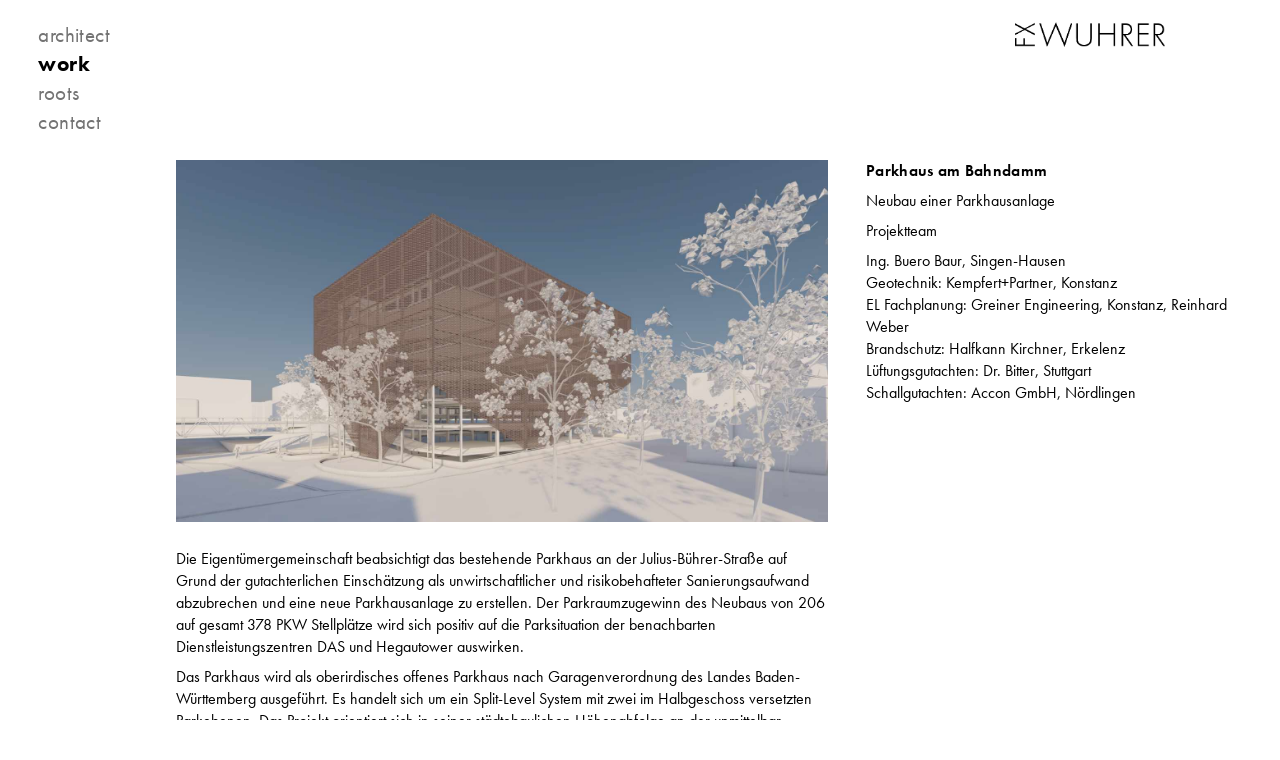

--- FILE ---
content_type: text/html; charset=UTF-8
request_url: https://wuhrer-architektur.de/parkhaus-am-bahndamm-2/
body_size: 334667
content:
<!DOCTYPE html>
<html lang="de">
<head>
<meta charset="UTF-8">
<meta name="viewport" content="width=device-width, initial-scale=1.0, minimum-scale=1.0, maximum-scale=5.0, user-scalable=yes, viewport-fit=cover">

<title>Architect FX Wuhrer — Parkhaus am Bahndamm</title>
<meta name='robots' content='max-image-preview:large' />
<meta name="referrer" content="strict-origin-when-cross-origin"><link rel="alternate" title="oEmbed (JSON)" type="application/json+oembed" href="https://wuhrer-architektur.de/wp-json/oembed/1.0/embed?url=https%3A%2F%2Fwuhrer-architektur.de%2Fparkhaus-am-bahndamm-2%2F" />
<link rel="alternate" title="oEmbed (XML)" type="text/xml+oembed" href="https://wuhrer-architektur.de/wp-json/oembed/1.0/embed?url=https%3A%2F%2Fwuhrer-architektur.de%2Fparkhaus-am-bahndamm-2%2F&#038;format=xml" />
<style id='wp-img-auto-sizes-contain-inline-css' type='text/css'>
img:is([sizes=auto i],[sizes^="auto," i]){contain-intrinsic-size:3000px 1500px}
/*# sourceURL=wp-img-auto-sizes-contain-inline-css */
</style>
<link rel='stylesheet' id='frontend-style-css' href='https://wuhrer-architektur.de/wp-content/themes/lay/frontend/assets/css/frontend.style.css?ver=10.4.3' type='text/css' media='all' />
<style id='frontend-style-inline-css' type='text/css'>
/* essential styles that need to be in head */
		html{
			overflow-y: scroll;
			/* needs to be min-height: 100% instead of height: 100%. doing height: 100% can cause a bug when doing scroll in jQuery for html,body  */
			min-height: 100%;
			/* prevent anchor font size from changing when rotating iphone to landscape mode */
			/* also: https://stackoverflow.com/questions/49589861/is-there-a-non-hacky-way-to-prevent-pinch-zoom-on-ios-11-3-safari */
			-webkit-text-size-adjust: none;
			/* prevent overflow while loading */
			overflow-x: hidden!important;
		}
		body{
			background-color: white;
			transition: background-color 300ms ease;
			min-height: 100%;
			margin: 0;
			width: 100%;
		}
		/* lay image opacity css */
		#search-results-region img.setsizes{opacity: 0;}#search-results-region img.lay-gif{opacity: 0;}#search-results-region img.lay-image-original{opacity: 0;}#search-results-region img.carousel-img{opacity: 0;}#search-results-region video.video-lazyload{opacity: 0;}#search-results-region img.setsizes.loaded{opacity: 1;}#search-results-region img.loaded-error{opacity: 1;}#search-results-region img.lay-gif.loaded{opacity: 1;}#search-results-region img.lay-image-original.loaded{opacity: 1;}#search-results-region img.carousel-img.loaded{opacity: 1;}#search-results-region video.loaded{opacity: 1;}.col img.setsizes{opacity: 0;}.col img.lay-gif{opacity: 0;}.col img.lay-image-original{opacity: 0;}.col img.carousel-img{opacity: 0;}.col video.video-lazyload{opacity: 0;}.col img.setsizes.loaded{opacity: 1;}.col img.loaded-error{opacity: 1;}.col img.lay-gif.loaded{opacity: 1;}.col img.lay-image-original.loaded{opacity: 1;}.col img.carousel-img.loaded{opacity: 1;}.col video.loaded{opacity: 1;}.project-arrow img.setsizes{opacity: 0;}.project-arrow img.lay-gif{opacity: 0;}.project-arrow img.lay-image-original{opacity: 0;}.project-arrow img.carousel-img{opacity: 0;}.project-arrow video.video-lazyload{opacity: 0;}.project-arrow img.setsizes.loaded{opacity: 1;}.project-arrow img.loaded-error{opacity: 1;}.project-arrow img.lay-gif.loaded{opacity: 1;}.project-arrow img.lay-image-original.loaded{opacity: 1;}.project-arrow img.carousel-img.loaded{opacity: 1;}.project-arrow video.loaded{opacity: 1;}.background-image img.setsizes{opacity: 0;}.background-image img.lay-gif{opacity: 0;}.background-image img.lay-image-original{opacity: 0;}.background-image img.carousel-img{opacity: 0;}.background-image video.video-lazyload{opacity: 0;}.background-image img.setsizes.loaded{opacity: 1;}.background-image img.loaded-error{opacity: 1;}.background-image img.lay-gif.loaded{opacity: 1;}.background-image img.lay-image-original.loaded{opacity: 1;}.background-image img.carousel-img.loaded{opacity: 1;}.background-image video.loaded{opacity: 1;}.background-video img.setsizes{opacity: 0;}.background-video img.lay-gif{opacity: 0;}.background-video img.lay-image-original{opacity: 0;}.background-video img.carousel-img{opacity: 0;}.background-video video.video-lazyload{opacity: 0;}.background-video img.setsizes.loaded{opacity: 1;}.background-video img.loaded-error{opacity: 1;}.background-video img.lay-gif.loaded{opacity: 1;}.background-video img.lay-image-original.loaded{opacity: 1;}.background-video img.carousel-img.loaded{opacity: 1;}.background-video video.loaded{opacity: 1;}
		/* phone menu breakpoint above */
		@media (min-width: 601px){
			
nav.mobile-nav {
  display: none;
}

.lay-mobile-icons-wrap {
  display: none;
  white-space: nowrap;
}

.mobile-title {
  display: none;
}

nav.laynav li {
  display: inline-block;
}

nav.laynav {
  white-space: nowrap;
}

.navbar {
  position: fixed;
  z-index: 10;
  width: 100%;
  transform: translateZ(0);
}

.sitetitle.txt .sitetitle-txt-inner span,
nav.laynav span {
  text-decoration-style: underline;
}

.sitetitle.txt .sitetitle-txt-inner {
  margin-top: 0;
  margin-bottom: 0;
}

nav.laynav {
  z-index: 20;
  line-height: 1;
}
nav.laynav .span-wrap {
  display: inline-block;
}
nav.laynav ul {
  list-style-type: none;
  margin: 0;
  padding: 0;
  font-size: 0;
  display: flex;
}
nav.laynav a {
  text-decoration: none;
}
nav.laynav li {
  vertical-align: top;
}
nav.laynav li:last-child {
  margin-right: 0 !important;
  margin-bottom: 0 !important;
}

.nav-pill {
  position: absolute;
  z-index: -1;
  box-sizing: content-box;
  opacity: 0;
}

.nav-pill.nav-opacity-pill-transition {
  transition: opacity 0.7s ease-in-out;
}

.nav-pill.nav-pill-transition {
  transition: transform 0.7s cubic-bezier(0.93, 0, 0.4, 1.17), width 0.7s cubic-bezier(0.93, 0, 0.4, 1.17), opacity 0.7s ease-in-out;
}

		}
		/* phone menu breakpoint under */
		@media (max-width: 600px){
			
body.mobile-menu-style_1.mobile-menu-has-animation.mobile-menu-animation-possible.animate-mobile-menu nav.mobile-nav {
  transition: transform 300ms cubic-bezier(0.52, 0.16, 0.24, 1);
}

.mobile-title.text {
  line-height: 1 !important;
}

body.mobile-menu-style_1 nav.mobile-nav::-webkit-scrollbar {
  display: none;
}
body.mobile-menu-style_1 nav.mobile-nav {
  scrollbar-width: none;
}
body.mobile-menu-style_1 nav.mobile-nav {
  transform: translateY(-99999px);
  overflow-y: scroll;
  -webkit-overflow-scrolling: touch;
  white-space: normal;
  width: 100%;
  top: 0;
  left: 0;
  bottom: auto;
}
body.mobile-menu-style_1 nav.mobile-nav .current-menu-item {
  opacity: 1;
}
body.mobile-menu-style_1 nav.mobile-nav li {
  display: block;
  margin-right: 0;
  margin-bottom: 0;
  padding: 0;
}
body.mobile-menu-style_1 nav.mobile-nav li a {
  display: block;
  opacity: 1;
  border-bottom-style: solid;
  border-bottom-width: 1px;
  transition: background-color 200ms ease;
  margin: 0;
}
body.mobile-menu-style_1 nav.mobile-nav li a:hover {
  opacity: 1;
}
body.mobile-menu-style_1 nav.mobile-nav li a .span-wrap {
  border-bottom: none;
}
body.mobile-menu-style_1 nav.mobile-nav li a:hover .span-wrap {
  border-bottom: none;
}

body.mobile-menu-style_2.mobile-menu-has-animation.mobile-menu-animation-possible nav.mobile-nav {
  transition: transform 500ms cubic-bezier(0.52, 0.16, 0.24, 1);
}

body.mobile-menu-style_2 .laynav .burger-wrap {
  position: absolute;
  right: 0;
  top: 0;
}
body.mobile-menu-style_2 nav.mobile-nav.active {
  transform: translateX(0);
}
body.mobile-menu-style_2 nav.mobile-nav::-webkit-scrollbar {
  display: none;
}
body.mobile-menu-style_2 nav.mobile-nav {
  scrollbar-width: none;
}
body.mobile-menu-style_2 nav.mobile-nav {
  box-sizing: border-box;
  z-index: 35;
  top: 0;
  height: 100vh;
  overflow-y: scroll;
  -webkit-overflow-scrolling: touch;
  white-space: normal;
  width: 100%;
  transform: translateX(100%);
}
body.mobile-menu-style_2 nav.mobile-nav li a {
  display: block;
  margin: 0;
  box-sizing: border-box;
  width: 100%;
}

body.mobile-menu-style_3.mobile-menu-has-animation.mobile-menu-animation-possible .mobile-nav ul {
  opacity: 0;
  transition: opacity 300ms cubic-bezier(0.52, 0.16, 0.24, 1) 200ms;
}

body.mobile-menu-style_3.mobile-menu-has-animation.mobile-menu-animation-possible.mobile-menu-open .mobile-nav ul {
  opacity: 1;
}

body.mobile-menu-style_3.mobile-menu-has-animation.mobile-menu-animation-possible nav.mobile-nav {
  transition: height 500ms cubic-bezier(0.52, 0.16, 0.24, 1);
}

body.mobile-menu-style_3 nav.mobile-nav.active {
  transform: translateX(0);
}
body.mobile-menu-style_3 nav.mobile-nav::-webkit-scrollbar {
  display: none;
}
body.mobile-menu-style_3 nav.mobile-nav {
  scrollbar-width: none;
}
body.mobile-menu-style_3 nav.mobile-nav {
  width: 100%;
  height: 0;
  box-sizing: border-box;
  z-index: 33;
  overflow-y: scroll;
  -webkit-overflow-scrolling: touch;
  white-space: normal;
  width: 100%;
}
body.mobile-menu-style_3 nav.mobile-nav li a {
  display: block;
  margin: 0;
  box-sizing: border-box;
  width: 100%;
}

body.mobile-menu-style_4.mobile-menu-has-animation.mobile-menu-animation-possible.animate-mobile-menu nav.mobile-nav {
  transition: transform 300ms cubic-bezier(0.52, 0.16, 0.24, 1);
}

body.mobile-menu-style_4 nav.mobile-nav::-webkit-scrollbar {
  display: none;
}
body.mobile-menu-style_4 nav.mobile-nav {
  scrollbar-width: none;
}
body.mobile-menu-style_4 nav.mobile-nav {
  width: 100%;
  height: 0;
  box-sizing: border-box;
  z-index: 29;
  overflow-y: scroll;
  -webkit-overflow-scrolling: touch;
  white-space: normal;
  width: 100%;
}
body.mobile-menu-style_4 nav.mobile-nav li a {
  display: block;
  margin: 0;
  box-sizing: border-box;
  width: 100%;
}

/**
 * Toggle Switch Globals
 *
 * All switches should take on the class `c-hamburger` as well as their
 * variant that will give them unique properties. This class is an overview
 * class that acts as a reset for all versions of the icon.
 */
.mobile-menu-style_1 .burger-wrap,
.mobile-menu-style_3 .burger-wrap,
.mobile-menu-style_4 .burger-wrap {
  z-index: 33;
}

.lay-mobile-icons-wrap {
  z-index: 33;
  top: 0;
  vertical-align: top;
}

.burger-wrap.right {
  padding-left: 10px;
}

.burger-wrap.left {
  padding-right: 10px;
}

.burger-wrap {
  font-size: 0;
  box-sizing: border-box;
  display: inline-block;
  cursor: pointer;
  vertical-align: top;
}

.burger-inner {
  position: relative;
}

.burger-default {
  border-radius: 0;
  overflow: hidden;
  margin: 0;
  padding: 0;
  width: 25px;
  height: 20px;
  font-size: 0;
  -webkit-appearance: none;
  -moz-appearance: none;
  appearance: none;
  box-shadow: none;
  border-radius: none;
  border: none;
  cursor: pointer;
  background-color: transparent;
}

.burger-default:focus {
  outline: none;
}

.burger-default span {
  display: block;
  position: absolute;
  left: 0;
  right: 0;
  background-color: #000;
}

.default .burger-default span {
  height: 2px;
  top: 9px;
}
.default .burger-default span::before,
.default .burger-default span::after {
  height: 2px;
}
.default .burger-default span::before {
  top: -9px;
}
.default .burger-default span::after {
  bottom: -9px;
}

.default_thin .burger-default span {
  height: 1px;
  top: 9px;
}
.default_thin .burger-default span::before,
.default_thin .burger-default span::after {
  height: 1px;
}
.default_thin .burger-default span::before {
  top: -6px;
}
.default_thin .burger-default span::after {
  bottom: -6px;
}

.burger-default span::before,
.burger-default span::after {
  position: absolute;
  display: block;
  left: 0;
  width: 100%;
  background-color: #000;
  content: "";
}

/**
 * Style 2
 *
 * Hamburger to "x" (htx). Takes on a hamburger shape, bars slide
 * down to center and transform into an "x".
 */
.burger-has-animation .burger-default {
  transition: background 0.2s;
}
.burger-has-animation .burger-default span {
  transition: background-color 0.2s 0s;
}
.burger-has-animation .burger-default span::before,
.burger-has-animation .burger-default span::after {
  transition-timing-function: cubic-bezier(0.04, 0.04, 0.12, 0.96);
  transition-duration: 0.2s, 0.2s;
  transition-delay: 0.2s, 0s;
}
.burger-has-animation .burger-default span::before {
  transition-property: top, transform;
  -webkit-transition-property: top, -webkit-transform;
}
.burger-has-animation .burger-default span::after {
  transition-property: bottom, transform;
  -webkit-transition-property: bottom, -webkit-transform;
}
.burger-has-animation .burger-default.active span::before,
.burger-has-animation .burger-default.active span::after {
  transition-delay: 0s, 0.2s;
}

/* active state, i.e. menu open */
.burger-default.active span {
  background-color: transparent !important;
}

.burger-default.active span::before {
  transform: rotate(45deg);
  top: 0;
}

.burger-default.active span::after {
  transform: rotate(-45deg);
  bottom: 0;
}

.mobile-menu-icon {
  z-index: 31;
}

.mobile-menu-icon {
  cursor: pointer;
}

.burger-custom-wrap-close {
  display: none;
}

body.mobile-menu-style_2 .mobile-nav .burger-custom-wrap-close {
  display: inline-block;
}
body.mobile-menu-style_2 .burger-custom-wrap-open {
  display: inline-block;
}

body.mobile-menu-open.mobile-menu-style_3 .burger-custom-wrap-close,
body.mobile-menu-open.mobile-menu-style_4 .burger-custom-wrap-close,
body.mobile-menu-open.mobile-menu-style_1 .burger-custom-wrap-close {
  display: inline-block;
}
body.mobile-menu-open.mobile-menu-style_3 .burger-custom-wrap-open,
body.mobile-menu-open.mobile-menu-style_4 .burger-custom-wrap-open,
body.mobile-menu-open.mobile-menu-style_1 .burger-custom-wrap-open {
  display: none;
}

/**
 * Toggle Switch Globals
 *
 * All switches should take on the class `c-hamburger` as well as their
 * variant that will give them unique properties. This class is an overview
 * class that acts as a reset for all versions of the icon.
 */
body.mobile_menu_bar_not_hidden .lay-mobile-icons-wrap.contains-cart-icon .burger-wrap-new {
  padding-top: 6px;
}

.burger-wrap-new.burger-wrap {
  padding-left: 5px;
  padding-right: 5px;
}

.lay-mobile-icons-wrap.contains-cart-icon.custom-burger .lay-cart-icon-wrap {
  padding-top: 0;
}

.burger-new {
  border-radius: 0;
  overflow: hidden;
  margin: 0;
  padding: 0;
  width: 30px;
  height: 30px;
  font-size: 0;
  -webkit-appearance: none;
  -moz-appearance: none;
  appearance: none;
  box-shadow: none;
  border-radius: none;
  border: none;
  cursor: pointer;
  background-color: transparent;
}

.burger-new:focus {
  outline: none;
}

.burger-new .bread-top,
.burger-new .bread-bottom {
  transform: none;
  z-index: 4;
  position: absolute;
  z-index: 3;
  top: 0;
  left: 0;
  width: 30px;
  height: 30px;
}

.burger-has-animation .bread-top,
.burger-has-animation .bread-bottom {
  transition: transform 0.1806s cubic-bezier(0.04, 0.04, 0.12, 0.96);
}
.burger-has-animation .bread-crust-bottom,
.burger-has-animation .bread-crust-top {
  transition: transform 0.1596s cubic-bezier(0.52, 0.16, 0.52, 0.84) 0.1008s;
}
.burger-has-animation .burger-new.active .bread-top,
.burger-has-animation .burger-new.active .bread-bottom {
  transition: transform 0.3192s cubic-bezier(0.04, 0.04, 0.12, 0.96) 0.1008s;
}
.burger-has-animation .burger-new.active .bread-crust-bottom,
.burger-has-animation .burger-new.active .bread-crust-top {
  transition: transform 0.1806s cubic-bezier(0.04, 0.04, 0.12, 0.96);
}

.burger-new .bread-crust-top,
.burger-new .bread-crust-bottom {
  display: block;
  width: 17px;
  height: 1px;
  background: #000;
  position: absolute;
  left: 7px;
  z-index: 1;
}

.bread-crust-top {
  top: 14px;
  transform: translateY(-3px);
}

.bread-crust-bottom {
  bottom: 14px;
  transform: translateY(3px);
}

.burger-new.active .bread-top {
  transform: rotate(45deg);
}
.burger-new.active .bread-crust-bottom {
  transform: none;
}
.burger-new.active .bread-bottom {
  transform: rotate(-45deg);
}
.burger-new.active .bread-crust-top {
  transform: none;
}

body.mobile-menu-pill_menu_style .burger-wrap,
body.mobile-menu-pill_menu_style .mobile-menu-close-custom {
  display: none;
}
body.mobile-menu-pill_menu_style nav.mobile-nav {
  z-index: 35;
  line-height: 1;
  white-space: nowrap;
}

.mobile-menu-style-pill_menu_style ul {
  display: flex;
}

.mobile-menu-pill {
  position: absolute;
  z-index: -1;
  box-sizing: content-box;
  opacity: 0;
}

.mobile-menu-pill.mobile-menu-opacity-pill-transition {
  transition: opacity 0.7s ease-in-out;
}

.mobile-menu-pill.mobile-menu-pill-transition {
  transition: transform 0.7s cubic-bezier(0.93, 0, 0.4, 1.17), width 0.7s cubic-bezier(0.93, 0, 0.4, 1.17), opacity 0.7s ease-in-out;
}

.lay-fixed-header-hide-on-phone {
  display: none;
}

.tagline {
  display: none;
}

.title a,
.title {
  opacity: 1;
}

.sitetitle {
  display: none;
}

.navbar {
  display: block;
  top: 0;
  left: 0;
  bottom: auto;
  right: auto;
  width: 100%;
  z-index: 30;
  border-bottom-style: solid;
  border-bottom-width: 1px;
}

.mobile-title.image {
  font-size: 0;
}

.mobile-title.text {
  line-height: 1;
  display: inline-flex;
}
.mobile-title.text > span {
  align-self: center;
}

.mobile-title {
  z-index: 31;
  display: inline-block;
  box-sizing: border-box;
}
.mobile-title img {
  box-sizing: border-box;
  height: 100%;
}

nav.primary,
nav.second_menu,
nav.third_menu,
nav.fourth_menu {
  display: none;
}

body.mobile-menu-style_desktop_menu .burger-wrap,
body.mobile-menu-style_desktop_menu .mobile-menu-close-custom {
  display: none;
}
body.mobile-menu-style_desktop_menu nav.mobile-nav {
  z-index: 35;
  line-height: 1;
  white-space: nowrap;
}
body.mobile-menu-style_desktop_menu nav.mobile-nav li {
  vertical-align: top;
}
body.mobile-menu-style_desktop_menu nav.mobile-nav li:last-child {
  margin-right: 0 !important;
  margin-bottom: 0 !important;
}
body.mobile-menu-style_desktop_menu nav.mobile-nav ul {
  list-style-type: none;
  margin: 0;
  padding: 0;
  font-size: 0;
}
body.mobile-menu-style_desktop_menu nav.mobile-nav a {
  text-decoration: none;
}
body.mobile-menu-style_desktop_menu nav.mobile-nav span {
  border-bottom-style: solid;
  border-bottom-width: 0;
}

.mobile_sitetitle_fade_out_when_scrolling_down {
  transition: all ease-in-out 300ms;
}

.mobile_sitetitle_move_away_when_scrolling_down {
  transition: all ease-in-out 300ms;
}

.mobile_menu_fade_out_when_scrolling_down {
  transition: all ease-in-out 300ms;
}

.mobile_menu_move_away_when_scrolling_down {
  transition: all ease-in-out 300ms;
}

.mobile_menubar_move_away_when_scrolling_down {
  transition: all ease-in-out 300ms;
}

.mobile_menubar_fade_out_when_scrolling_down {
  transition: all ease-in-out 300ms;
}

.mobile_menuicons_fade_out_when_scrolling_down {
  transition: all ease-in-out 300ms;
}

.mobile_menuicons_move_away_when_scrolling_down {
  transition: all ease-in-out 300ms;
}

body.lay-hide-phone-menu .mobile_sitetitle_fade_out_when_scrolling_down {
  opacity: 0;
  pointer-events: none;
}
body.lay-hide-phone-menu .mobile_menu_fade_out_when_scrolling_down {
  opacity: 0;
  pointer-events: none;
}
body.lay-hide-phone-menu .mobile_menubar_move_away_when_scrolling_down {
  transform: translateY(-100%);
}
body.lay-hide-phone-menu .mobile_menubar_fade_out_when_scrolling_down {
  opacity: 0 !important;
  pointer-events: none;
}
body.lay-hide-phone-menu .mobile_menuicons_fade_out_when_scrolling_down {
  opacity: 0 !important;
  pointer-events: none;
}
body.lay-hide-phone-menu .mobile_menuicons_move_away_when_scrolling_down {
  transform: translateY(-100%);
}

nav.laynav {
  z-index: 20;
  line-height: 1;
}
nav.laynav .span-wrap {
  display: inline-block;
}
nav.laynav ul {
  list-style-type: none;
  margin: 0;
  padding: 0;
  font-size: 0;
}
nav.laynav a {
  text-decoration: none;
}
nav.laynav li {
  vertical-align: top;
}
nav.laynav li:last-child {
  margin-right: 0 !important;
  margin-bottom: 0 !important;
}

		}
		/* lay media query styles */
		@media (min-width: 601px){
			
.column-wrap._100vh,
.column-wrap.rowcustomheight {
  display: flex;
}

#custom-phone-grid {
  display: none;
}

#footer-custom-phone-grid {
  display: none;
}

.cover-region-phone {
  display: none;
}

.row._100vh,
.row._100vh.empty {
  min-height: 100vh;
  min-height: 100svh;
}
.row._100vh .row-inner,
.row._100vh .column-wrap,
.row._100vh.empty .row-inner,
.row._100vh.empty .column-wrap {
  min-height: 100vh;
  min-height: 100svh;
}

.col.align-top {
  align-self: start;
}

.col.align-onethird {
  align-self: start;
}

.col.align-middle {
  align-self: center;
}

.col.align-twothirds {
  align-self: end;
}

.col.align-bottom {
  align-self: end;
}

.cover-region {
  position: sticky;
  z-index: 1;
  top: 0;
  left: 0;
  width: 100%;
  height: 100vh;
  height: 100svh;
}

.lay-sitewide-background-video-mobile {
  display: none;
}

.lay-background-video {
  position: fixed;
  top: 0;
  left: 0;
  width: 100vw;
  max-height: 100vh;
  height: 100%;
  -o-object-fit: cover;
  object-fit: cover;
  -o-object-position: center;
  object-position: center;
  pointer-events: none;
  z-index: -1;
}

.lay-background-image {
  position: fixed;
  top: 0;
  left: 0;
  width: 100vw;
  max-height: 100vh;
  height: 100%;
  -o-object-fit: cover;
  object-fit: cover;
  -o-object-position: center;
  object-position: center;
  pointer-events: none;
  z-index: -1;
}

.lay-background-video-mobile {
  display: none;
}

.lay-background-image-mobile {
  display: none;
}

.cover-down-arrow-desktop {
  display: block;
}

.cover-down-arrow-phone {
  display: none;
}

.col.type-vl.absolute-position {
  position: absolute !important;
  margin-left: 0 !important;
  z-index: 1;
}

/* 

100VH rows 

*/
.column-wrap._100vh > .col.absolute-position:not(.lay-sticky) {
  position: absolute !important;
  margin-left: 0 !important;
}

.column-wrap._100vh > .col.absolute-position.align-top:not(.lay-sticky) {
  top: 0;
}

.column-wrap._100vh > .col.absolute-position.align-bottom:not(.lay-sticky) {
  bottom: 0;
}

._100vh:not(.stack-element) > .type-html {
  position: absolute !important;
  margin-left: 0 !important;
  z-index: 1;
}

._100vh:not(.stack-element) > .type-html.align-top {
  top: 0;
}

._100vh:not(.stack-element) > .type-html.align-middle {
  top: 50%;
  transform: translateY(-50%);
}

._100vh:not(.stack-element) > .type-html.align-bottom {
  bottom: 0;
}

/* 

CUSTOM ROW HEIGHT 

*/
.column-wrap.rowcustomheight > .col.absolute-position:not(.lay-sticky) {
  position: absolute !important;
  margin-left: 0 !important;
  z-index: 1;
}

.rowcustomheight:not(.stack-element) > .type-html {
  position: absolute !important;
  margin-left: 0 !important;
  z-index: 1;
}

.rowcustomheight:not(.stack-element) > .type-html.align-top {
  top: 0;
}

.rowcustomheight:not(.stack-element) > .type-html.align-middle {
  top: 50%;
  transform: translateY(-50%);
}

.rowcustomheight:not(.stack-element) > .type-html.align-bottom {
  bottom: 0;
}

.lay-slide-from-top {
  top: 0;
  left: 0;
  right: 0;
  transform: translateY(-100.1%);
}

body.do-page-overlay-transition .lay-slide-from-top {
  transition: transform 500ms cubic-bezier(0.075, 0.82, 0.165, 1);
}

.lay-slide-from-left {
  top: 0;
  left: 0;
  bottom: 0;
  transform: translateX(-100.1%);
}

body.do-page-overlay-transition .lay-slide-from-left {
  transition: transform 500ms cubic-bezier(0.075, 0.82, 0.165, 1);
}

.lay-slide-from-right {
  top: 0;
  right: 0;
  transform: translateX(100.1%);
}

body.do-page-overlay-transition .lay-slide-from-right {
  transition: transform 500ms cubic-bezier(0.075, 0.82, 0.165, 1);
}

.lay-slide-from-bottom {
  left: 0;
  right: 0;
  bottom: 0;
  transform: translateY(100.1%);
}

body.do-page-overlay-transition .lay-slide-from-bottom {
  transition: transform 500ms cubic-bezier(0.075, 0.82, 0.165, 1);
}

.lay-fade {
  opacity: 0;
  top: 0;
  left: 0;
  right: 0;
  transform: translateY(-100.1%);
}

.lay-none {
  transform: translate(0, 0);
  top: 0;
  left: 0;
  pointer-events: none;
  opacity: 0;
}
.lay-none .row .col {
  pointer-events: none;
}

.lay-none-right {
  transform: translate(0, 0);
  top: 0;
  right: 0;
  pointer-events: none;
  opacity: 0;
}
.lay-none-right .row .col {
  pointer-events: none;
}

.lay-none-left {
  transform: translate(0, 0);
  top: 0;
  left: 0;
  pointer-events: none;
  opacity: 0;
}
.lay-none-left .row .col {
  pointer-events: none;
}

.lay-none-bottom {
  transform: translate(0, 0);
  bottom: 0;
  left: 0;
  right: 0;
  pointer-events: none;
  opacity: 0;
}
.lay-none-bottom .row .col {
  pointer-events: none;
}

.lay-none-top {
  transform: translate(0, 0);
  top: 0;
  left: 0;
  right: 0;
  pointer-events: none;
  opacity: 0;
}
.lay-none-top .row .col {
  pointer-events: none;
}

.lay-show-overlay.lay-slide-from-top {
  transform: translateY(0);
}

.lay-show-overlay.lay-slide-from-left {
  transform: translateX(0);
}

.lay-show-overlay.lay-slide-from-right {
  transform: translateX(0);
}

.lay-show-overlay.lay-slide-from-bottom {
  transform: translateY(0);
}

.lay-show-overlay.lay-fade {
  transform: translateY(0);
  animation: 350ms forwards overlayfadein;
  opacity: 1;
}

.lay-show-overlay.lay-fadeout {
  animation: 350ms forwards overlayfadeout;
}

.lay-show-overlay.lay-none,
.lay-show-overlay.lay-none-right,
.lay-show-overlay.lay-none-left,
.lay-show-overlay.lay-none-top,
.lay-show-overlay.lay-none-bottom {
  pointer-events: auto;
  opacity: 1;
}
.lay-show-overlay.lay-none .row .col,
.lay-show-overlay.lay-none-right .row .col,
.lay-show-overlay.lay-none-left .row .col,
.lay-show-overlay.lay-none-top .row .col,
.lay-show-overlay.lay-none-bottom .row .col {
  pointer-events: auto;
}

@keyframes overlayfadein {
  0% {
    opacity: 0;
  }
  100% {
    opacity: 1;
  }
}
@keyframes overlayfadeout {
  0% {
    opacity: 1;
  }
  100% {
    opacity: 0;
  }
}
.lay-overlay.lay-desktop-overlay-has-custom-bg > .lay-content,
.lay-overlay.lay-desktop-overlay-has-custom-bg > .lay-content > #grid {
  background-color: transparent;
}

#lay-project-overlay .project-overlay-grid-has-custom-bg.grid {
  background-color: transparent !important;
  backdrop-filter: none !important;
  -webkit-backdrop-filter: none !important;
}
#lay-project-overlay .project-overlay-grid-has-custom-bg.grid .grid-inner {
  background-color: transparent !important;
}

			
		}
		@media (max-width: 600px){
			
.hascustomphonegrid > #grid {
  display: none;
}
.hascustomphonegrid .column-wrap._100vh,
.hascustomphonegrid .column-wrap.rowcustomheight {
  display: flex;
}

.hascustomphonegrid .cover-region-desktop {
  display: none;
}
.hascustomphonegrid .cover-content-desktop {
  display: none;
}

.nocustomphonegrid .type-vl {
  display: none;
}

.footer-hascustomphonegrid #footer {
  display: none;
}

body {
  box-sizing: border-box;
}

.fp-section.row._100vh,
.fp-section.row._100vh.empty {
  min-height: 0;
}
.fp-section.row._100vh .row-inner,
.fp-section.row._100vh.empty .row-inner {
  min-height: 0 !important;
}

.lay-content.nocustomphonegrid #grid .col.lay-sticky,
.lay-content.footer-nocustomphonegrid #footer .col.lay-sticky,
.lay-content .cover-region-desktop .col.lay-sticky {
  position: relative !important;
  top: auto !important;
}

.lay-content.nocustomphonegrid #grid .col:not(.below, .in-view),
.lay-content.footer-nocustomphonegrid #footer .col:not(.below, .in-view),
.lay-content .cover-region-desktop .col:not(.below, .in-view) {
  transform: none !important;
}

.lay-content.nocustomphonegrid #grid .col,
.lay-content.footer-nocustomphonegrid #footer .col,
.lay-content .cover-region-desktop .col {
  width: 100%;
}

html.flexbox .lay-content .row._100vh.row-col-amt-2.absolute-positioning-vertically-in-apl .col.align-top,
html.flexbox .lay-content .row.rowcustomheight.row-col-amt-2.absolute-positioning-vertically-in-apl .col.align-top,
html.flexbox .lay-content .row._100vh.row-col-amt-3.absolute-positioning-vertically-in-apl .col.align-top,
html.flexbox .lay-content .row.rowcustomheight.row-col-amt-3.absolute-positioning-vertically-in-apl .col.align-top {
  top: 0;
  position: absolute;
  margin-bottom: 0;
}
html.flexbox .lay-content .row._100vh.row-col-amt-2.absolute-positioning-vertically-in-apl .col.align-middle,
html.flexbox .lay-content .row.rowcustomheight.row-col-amt-2.absolute-positioning-vertically-in-apl .col.align-middle,
html.flexbox .lay-content .row._100vh.row-col-amt-3.absolute-positioning-vertically-in-apl .col.align-middle,
html.flexbox .lay-content .row.rowcustomheight.row-col-amt-3.absolute-positioning-vertically-in-apl .col.align-middle {
  top: 50%;
  transform: translate(0, -50%) !important;
  position: absolute;
  margin-bottom: 0;
}
html.flexbox .lay-content .row._100vh.row-col-amt-2.absolute-positioning-vertically-in-apl .col.align-bottom,
html.flexbox .lay-content .row.rowcustomheight.row-col-amt-2.absolute-positioning-vertically-in-apl .col.align-bottom,
html.flexbox .lay-content .row._100vh.row-col-amt-3.absolute-positioning-vertically-in-apl .col.align-bottom,
html.flexbox .lay-content .row.rowcustomheight.row-col-amt-3.absolute-positioning-vertically-in-apl .col.align-bottom {
  bottom: 0;
  position: absolute;
  margin-bottom: 0;
}

#lay-project-overlay .project-overlay-grid-has-custom-bg.grid {
  background-color: transparent !important;
  backdrop-filter: none !important;
  -webkit-backdrop-filter: none !important;
}
#lay-project-overlay .project-overlay-grid-has-custom-bg.grid .grid-inner {
  background-color: transparent !important;
}

html.flexbox .lay-content .row._100vh.one-col-row .column-wrap,
html.flexbox .lay-content .row.rowcustomheight.one-col-row .column-wrap {
  display: flex;
}
html.flexbox .lay-content .row._100vh.one-col-row .col.align-top,
html.flexbox .lay-content .row.rowcustomheight.one-col-row .col.align-top {
  align-self: start;
  margin-bottom: 0;
}
html.flexbox .lay-content .row._100vh.one-col-row .col.align-middle,
html.flexbox .lay-content .row.rowcustomheight.one-col-row .col.align-middle {
  align-self: center;
  margin-bottom: 0;
}
html.flexbox .lay-content .row._100vh.one-col-row .col.align-bottom,
html.flexbox .lay-content .row.rowcustomheight.one-col-row .col.align-bottom {
  align-self: end;
  margin-bottom: 0;
}

.lay-content .row {
  box-sizing: border-box;
  display: block;
}

.lay-content .row:last-child > .row-inner > .column-wrap > .col:last-child {
  margin-bottom: 0 !important;
}

html.flexbox #custom-phone-grid .column-wrap._100vh,
html.flexbox #custom-phone-grid .column-wrap.rowcustomheight,
html.flexbox .cover-region-phone .column-wrap._100vh,
html.flexbox .cover-region-phone .column-wrap.rowcustomheight,
html.flexbox #footer-custom-phone-grid .column-wrap._100vh,
html.flexbox #footer-custom-phone-grid .column-wrap.rowcustomheight {
  display: flex;
}
html.flexbox #custom-phone-grid .col.align-top,
html.flexbox .cover-region-phone .col.align-top,
html.flexbox #footer-custom-phone-grid .col.align-top {
  align-self: start;
}
html.flexbox #custom-phone-grid .col.align-middle,
html.flexbox .cover-region-phone .col.align-middle,
html.flexbox #footer-custom-phone-grid .col.align-middle {
  align-self: center;
}
html.flexbox #custom-phone-grid .col.align-bottom,
html.flexbox .cover-region-phone .col.align-bottom,
html.flexbox #footer-custom-phone-grid .col.align-bottom {
  align-self: end;
}

.row-inner {
  box-sizing: border-box;
}

.html5video .html5video-customplayicon {
  max-width: 100px;
}

.cover-enabled-on-phone .cover-region {
  position: sticky;
  z-index: 1;
  top: 0;
  left: 0;
  width: 100%;
  min-height: 100vh;
}

.lay-sitewide-background-video {
  display: none;
}

.lay-background-video {
  position: fixed;
  top: 0;
  left: 0;
  width: 100vw;
  max-height: 100vh;
  height: 100%;
  -o-object-fit: cover;
  object-fit: cover;
  -o-object-position: center;
  object-position: center;
  pointer-events: none;
  z-index: -1;
}

.lay-background-image {
  position: fixed;
  top: 0;
  left: 0;
  width: 100vw;
  max-height: 100vh;
  height: 100%;
  -o-object-fit: cover;
  object-fit: cover;
  -o-object-position: center;
  object-position: center;
  pointer-events: none;
  z-index: -1;
}

.lay-background-video-desktop {
  display: none;
}

.lay-background-video-mobile {
  display: block;
}

.lay-background-image-desktop {
  display: none;
}

.lay-background-image-mobile {
  display: block;
}

.cover-down-arrow-desktop {
  display: none;
}

.cover-down-arrow-phone {
  display: block;
}

.lay-content.nocustomphonegrid #grid .row.only-marquee-row {
  padding-left: 0;
  padding-right: 0;
}

.col.absolute-position.type-vl {
  position: absolute;
  margin-left: 0 !important;
  z-index: 1;
}

#custom-phone-grid .column-wrap._100vh > .col.absolute-position:not(.lay-sticky),
#footer-custom-phone-grid .column-wrap._100vh > .col.absolute-position:not(.lay-sticky),
.cover-region-phone .column-wrap._100vh > .col.absolute-position:not(.lay-sticky) {
  position: absolute !important;
  margin-left: 0 !important;
  z-index: 1;
}
#custom-phone-grid .column-wrap._100vh > .col.absolute-position.align-top:not(.lay-sticky),
#footer-custom-phone-grid .column-wrap._100vh > .col.absolute-position.align-top:not(.lay-sticky),
.cover-region-phone .column-wrap._100vh > .col.absolute-position.align-top:not(.lay-sticky) {
  top: 0;
}
#custom-phone-grid .column-wrap._100vh > .col.absolute-position.align-bottom:not(.lay-sticky),
#footer-custom-phone-grid .column-wrap._100vh > .col.absolute-position.align-bottom:not(.lay-sticky),
.cover-region-phone .column-wrap._100vh > .col.absolute-position.align-bottom:not(.lay-sticky) {
  bottom: 0;
}

#custom-phone-grid .column-wrap.rowcustomheight > .col.absolute-position:not(.lay-sticky),
#footer-custom-phone-grid .column-wrap.rowcustomheight > .col.absolute-position:not(.lay-sticky),
.cover-region-phone .column-wrap.rowcustomheight > .col.absolute-position:not(.lay-sticky) {
  position: absolute !important;
  margin-left: 0 !important;
  z-index: 1;
}
#custom-phone-grid .column-wrap.rowcustomheight > .col.absolute-position.align-top:not(.lay-sticky),
#footer-custom-phone-grid .column-wrap.rowcustomheight > .col.absolute-position.align-top:not(.lay-sticky),
.cover-region-phone .column-wrap.rowcustomheight > .col.absolute-position.align-top:not(.lay-sticky) {
  top: 0;
}
#custom-phone-grid .column-wrap.rowcustomheight > .col.absolute-position.align-bottom:not(.lay-sticky),
#footer-custom-phone-grid .column-wrap.rowcustomheight > .col.absolute-position.align-bottom:not(.lay-sticky),
.cover-region-phone .column-wrap.rowcustomheight > .col.absolute-position.align-bottom:not(.lay-sticky) {
  bottom: 0;
}

.cover-disabled-on-phone .cover-region-desktop._100vh._100vh-not-set-by-user {
  min-height: 0 !important;
}
.cover-disabled-on-phone .cover-region-desktop._100vh._100vh-not-set-by-user .cover-inner._100vh {
  min-height: 0 !important;
}
.cover-disabled-on-phone .cover-region-desktop._100vh._100vh-not-set-by-user .row._100vh {
  min-height: 0 !important;
}
.cover-disabled-on-phone .cover-region-desktop._100vh._100vh-not-set-by-user .row-inner._100vh {
  min-height: 0 !important;
}
.cover-disabled-on-phone .cover-region-desktop._100vh._100vh-not-set-by-user .column-wrap._100vh {
  min-height: 0 !important;
}

.lay-thumbnailgrid-tagfilter.mobile-one-line,
.lay-productsgrid-tagfilter.mobile-one-line {
  white-space: nowrap;
  overflow-x: scroll;
  box-sizing: border-box;
  -webkit-overflow-scrolling: touch;
}

.lay-thumbnailgrid-tagfilter::-webkit-scrollbar,
.lay-productsgrid-tagfilter::-webkit-scrollbar {
  display: none;
}

.lay-thumbnailgrid-tagfilter,
.lay-productsgrid-tagfilter {
  scrollbar-width: none;
}

.lay-thumbnailgrid-filter.mobile-one-line,
.lay-productsgrid-filter.mobile-one-line {
  white-space: nowrap;
  overflow-x: scroll;
  box-sizing: border-box;
  -webkit-overflow-scrolling: touch;
}

.lay-thumbnailgrid-filter::-webkit-scrollbar,
.lay-productsgrid-filter::-webkit-scrollbar {
  display: none;
}

.lay-thumbnailgrid-filter,
.lay-productsgrid-filter {
  scrollbar-width: none;
}

.lay-thumbnailgrid-tagfilter.mobile-one-line .tag-bubble:first-child {
  margin-left: 0 !important;
}
.lay-thumbnailgrid-tagfilter.mobile-one-line .tag-bubble:last-child {
  margin-right: 0 !important;
}

.lay-productsgrid-tagfilter.mobile-one-line .ptag-bubble:first-child {
  margin-left: 0 !important;
}
.lay-productsgrid-tagfilter.mobile-one-line .ptag-bubble:last-child {
  margin-right: 0 !important;
}

.lay-phone-slide-from-top {
  top: 0;
  left: 0;
  right: 0;
  transform: translateY(-100.1%);
}

body.do-page-overlay-transition .lay-phone-slide-from-top {
  transition: transform 500ms cubic-bezier(0.075, 0.82, 0.165, 1);
}

.lay-phone-slide-from-left {
  top: 0;
  left: 0;
  bottom: 0;
  transform: translateX(-100.1%);
}

body.do-page-overlay-transition .lay-phone-slide-from-left {
  transition: transform 500ms cubic-bezier(0.075, 0.82, 0.165, 1);
}

.lay-phone-slide-from-right {
  top: 0;
  right: 0;
  transform: translateX(100%);
}

body.do-page-overlay-transition .lay-phone-slide-from-right {
  transition: transform 500ms cubic-bezier(0.075, 0.82, 0.165, 1);
}

.lay-phone-slide-from-bottom {
  left: 0;
  right: 0;
  bottom: 0;
  transform: translateY(100.1%);
}

body.do-page-overlay-transition .lay-phone-slide-from-bottom {
  transition: transform 500ms cubic-bezier(0.075, 0.82, 0.165, 1);
}

.lay-phone-fade {
  opacity: 0;
  top: 0;
  left: 0;
  right: 0;
  transform: translateY(-100.1%);
}

.lay-phone-none {
  transform: translate(0, 0);
  top: 0;
  left: 0;
  pointer-events: none;
  opacity: 0;
}
.lay-phone-none .row .col {
  pointer-events: none;
}

.lay-phone-none-right {
  transform: translate(0, 0);
  top: 0;
  right: 0;
  pointer-events: none;
  opacity: 0;
}
.lay-phone-none-right .row .col {
  pointer-events: none;
}

.lay-phone-none-left {
  transform: translate(0, 0);
  top: 0;
  left: 0;
  pointer-events: none;
  opacity: 0;
}
.lay-phone-none-left .row .col {
  pointer-events: none;
}

.lay-phone-none-bottom {
  transform: translate(0, 0);
  bottom: 0;
  left: 0;
  right: 0;
  pointer-events: none;
  opacity: 0;
}
.lay-phone-none-bottom .row .col {
  pointer-events: none;
}

.lay-phone-none-top {
  transform: translate(0, 0);
  top: 0;
  left: 0;
  right: 0;
  pointer-events: none;
  opacity: 0;
}
.lay-phone-none-top .row .col {
  pointer-events: none;
}

.lay-show-overlay.lay-phone-slide-from-top {
  transform: translateY(0);
}

.lay-show-overlay.lay-phone-slide-from-left {
  transform: translateX(0);
}

.lay-show-overlay.lay-phone-slide-from-right {
  transform: translateX(0);
}

.lay-show-overlay.lay-phone-slide-from-bottom {
  transform: translateY(0);
}

.lay-show-overlay.lay-phone-fade {
  transform: translateY(0);
  animation: 350ms forwards overlayfadein;
  opacity: 1;
}

.lay-show-overlay.lay-fadeout {
  animation: 350ms forwards overlayfadeout;
}

.lay-show-overlay.lay-phone-none,
.lay-show-overlay.lay-phone-none-right,
.lay-show-overlay.lay-phone-none-left,
.lay-show-overlay.lay-phone-none-top,
.lay-show-overlay.lay-phone-none-bottom {
  pointer-events: auto;
  opacity: 1;
}
.lay-show-overlay.lay-phone-none .row .col,
.lay-show-overlay.lay-phone-none-right .row .col,
.lay-show-overlay.lay-phone-none-left .row .col,
.lay-show-overlay.lay-phone-none-top .row .col,
.lay-show-overlay.lay-phone-none-bottom .row .col {
  pointer-events: auto;
}

@keyframes overlayfadein {
  0% {
    opacity: 0;
  }
  100% {
    opacity: 1;
  }
}
@keyframes overlayfadeout {
  0% {
    opacity: 1;
  }
  100% {
    opacity: 0;
  }
}
.lay-overlay.lay-phone-overlay-has-custom-bg > .lay-content {
  background-color: transparent;
}

html.no-flexbox #footer-custom-phone-grid .col.align-bottom {
  vertical-align: bottom;
}

			
		}

body.intro-loading .lay-content {
  visibility: hidden;
}

.intro.animatehide {
  pointer-events: none;
}

#intro-region.hide {
  display: none;
}

.intro {
  opacity: 1;
  transform: scale(1);
  cursor: pointer;
  display: block;
}

.intro .mediawrap {
  height: 100vh;
  width: 100%;
}

.intro img.lazyloading,
.intro img.lazyload {
  opacity: 0;
}

.intro img.lazyloaded,
.intro img.loaded {
  opacity: 1;
  transition: opacity 400ms;
}

.intro {
  top: 0;
  left: 0;
  width: 100%;
  height: 100vh;
  position: fixed;
  overflow: hidden;
  z-index: 50;
}

.intro .media {
  transform: translate(-50%, -50%);
  position: fixed;
  left: 50%;
  top: 50%;
}

.intro .mediawrap.followmovement .media {
  transform: translate(-50%, -50%) scale(1.15);
}

.intro .mediawrap.w100 .media {
  width: 100%;
  height: auto;
}

.intro .mediawrap.h100 .media {
  width: auto;
  height: 100%;
}

.intro-svg-overlay {
  position: absolute;
  top: 50%;
  left: 50%;
  transform: translate(-50%, -50%);
  z-index: 60;
}

.intro-svg-overlay,
.intro_text {
  pointer-events: none;
}

.intro_text {
  position: absolute;
  z-index: 65;
  white-space: pre-line;
}

@media (orientation: landscape) {
  .intro-portrait-media {
    display: none;
  }
}
@media (orientation: portrait) {
  .intro-landscape-media {
    display: none;
  }
}


					/* default text format "Default" */
					.lay-textformat-parent > *, ._Default, ._Default_no_spaces{
						font-family:futura-pt, sans-serif;color:#000000;letter-spacing:0.0em;line-height:1.4;font-weight:400;text-transform:none;font-style:normal;text-decoration: none;padding: 0;text-indent:0em;border-bottom: none;text-align:left;
					}@media (min-width: 1025px){
						.lay-textformat-parent > *, ._Default{
							font-size:16px;margin:0px 0 8px 0;
						}
						._Default_no_spaces{
							font-size:16px;
						}
						.lay-textformat-parent > *:last-child, ._Default:last-child{
							margin-bottom: 0;
						}
					}
					@media (min-width: 601px) and (max-width: 1024px){
						.lay-textformat-parent > *, ._Default{
							font-size:16px;margin:0px 0 8px 0;
						}
						._Default_no_spaces{
							font-size:16px;
						}
						.lay-textformat-parent > *:last-child, ._Default:last-child{
							margin-bottom: 0;
						}
					}
					@media (max-width: 600px){
						.lay-textformat-parent > *, ._Default{
							font-size:14px;margin:0px 0 10px 0;
						}
						._Default_no_spaces{
							font-size:14px;
						}
						.lay-textformat-parent > *:last-child, ._Default:last-child{
							margin-bottom: 0;
						}
					}._head, ._head_no_spaces{font-family:futura-pt, sans-serif;color:#000000;letter-spacing:0.02em;line-height:1.4;font-weight:600;text-transform:none;font-style:normal;text-decoration: none;padding: 0;text-indent:0em;border-bottom: none;text-align:left;}@media (min-width: 1025px){
						._head{font-size:16px;margin:0px 0 10px 0;}
						._head:last-child{
							margin-bottom: 0;
						}
						._head_no_spaces{font-size:16px;}
					}
						@media (min-width: 601px) and (max-width: 1024px){
							._head{font-size:16px;margin:0px 0 10px 0;}
							._head:last-child{
								margin-bottom: 0;
							}
							._head_no_spaces{font-size:16px;}
						}
						@media (max-width: 600px){
							._head{font-size:14px;margin:0px 0 10px 0;}
							._head:last-child{
								margin-bottom: 0;
							}
							._head_no_spaces{font-size:14px;}
						}._123, ._123_no_spaces{font-family:futura-pt, sans-serif;color:#000000;letter-spacing:0.02em;line-height:1.4;font-weight:400;text-transform:none;font-style:normal;text-decoration: none;padding: 0;text-indent:0em;border-bottom: none;text-align:left;}@media (min-width: 1025px){
						._123{font-size:21px;margin:0px 0 8px 0;}
						._123:last-child{
							margin-bottom: 0;
						}
						._123_no_spaces{font-size:21px;}
					}
						@media (min-width: 601px) and (max-width: 1024px){
							._123{font-size:16px;margin:0px 0 8px 0;}
							._123:last-child{
								margin-bottom: 0;
							}
							._123_no_spaces{font-size:16px;}
						}
						@media (max-width: 600px){
							._123{font-size:14px;margin:0px 0 10px 0;}
							._123:last-child{
								margin-bottom: 0;
							}
							._123_no_spaces{font-size:14px;}
						}
/* customizer css */
            .thumb .thumbnail-tags{opacity: 1;}.thumb .thumbnail-tags { margin-top:0px; }.thumb .thumbnail-tags { margin-bottom:0px; }.thumb .thumbnail-tags { text-align:left; }.thumb .thumbnail-tags { color:#000000; }.title{display:none!important;}.title{opacity: 1;}.title { text-align:left; }.title { color:#000000; }.below-image .title { margin-top:7px; }.above-image .title { margin-bottom:7px; }.titlewrap-on-image{}.thumb .descr{
                -webkit-transition: all 400ms ease-out;
                -moz-transition: all 400ms ease-out;
                transition: all 400ms ease-out;
            }.thumb .descr{opacity: 1;}.thumb .descr { margin-top:0px; }.thumb .descr { margin-bottom:0px; }.thumb .ph{
                transition: -webkit-filter 400ms ease-out;
            }body, .hascover #footer-region, .cover-content, .cover-region { background-color:#ffffff; }
        .sitetitle.txt .sitetitle-txt-inner span{
            text-underline-offset: 3px;
        }nav.laynav a span{
			text-underline-offset: 3px;
		}nav.laynav a:hover span{
			text-underline-offset: 3px;
		}.lay-textformat-parent a:not(.laybutton),
            .lay-link-parent a:not(.laybutton),
            a.projectlink .lay-textformat-parent>*:not(.laybutton),
            .lay-carousel-sink .single-caption-inner a:not(.laybutton),
            .lay-marquee p a:not(.laybutton), .lay-marquee a:not(.laybutton),
            .lay-table a:not(.laybutton), .lay-table p a:not(.laybutton),
            .lay-accordion a:not(.laybutton), .lay-accordion p a:not(.laybutton),
            .link-in-text { color:#8c8c8c; }.no-touchdevice .lay-textformat-parent a:not(.laybutton):hover,
            .no-touchdevice .lay-textformat-parent a:not(.laybutton):hover span,
            .no-touchdevice .lay-link-parent a:not(.laybutton):hover,
            .no-touchdevice .lay-link-parent a:not(.laybutton):hover span,
            .lay-textformat-parent a:not(.laybutton).hover,
            .lay-textformat-parent a:not(.laybutton).hover span,
            .no-touchdevice a.projectlink .lay-textformat-parent>*:not(.laybutton):hover,
            a.projectlink .lay-textformat-parent>*:not(.laybutton).hover,
            .no-touchdevice .lay-carousel-sink .single-caption-inner a:not(.laybutton):hover,
            .no-touchdevice .lay-marquee p a:not(.laybutton):hover,
            .no-touchdevice .lay-marquee a:not(.laybutton):hover,
            .no-touchdevice .lay-table a:not(.laybutton):hover,
            .no-touchdevice .lay-table p a:not(.laybutton):hover,
            .no-touchdevice .lay-accordion a:not(.laybutton):hover,
            .no-touchdevice .lay-accordion p a:not(.laybutton):hover,
            .no-touchdevice .link-in-text:hover,
            .link-in-text.hover { color:#8c8c8c; }.no-touchdevice .lay-textformat-parent a:not(.laybutton):hover,
            .no-touchdevice .lay-link-parent a:not(.laybutton):hover,
            .lay-textformat-parent a:not(.laybutton).hover,
            .lay-textformat-parent a:not(.laybutton).hover span,
            .no-touchdevice a.projectlink .lay-textformat-parent>*:not(.laybutton):hover,
            a.projectlink .lay-textformat-parent>*:not(.laybutton).hover,
            .no-touchdevice .lay-carousel-sink .single-caption-inner a:not(.laybutton):hover,
            .no-touchdevice .lay-marquee p a:not(.laybutton):hover,
            .no-touchdevice .lay-marquee a:not(.laybutton):hover,
            .no-touchdevice .lay-table a:not(.laybutton):hover,
            .no-touchdevice .lay-table p a:not(.laybutton):hover,
            .no-touchdevice .lay-accordion a:not(.laybutton):hover,
            .no-touchdevice .lay-accordion p a:not(.laybutton):hover,
            .no-touchdevice .link-in-text:hover,
            .no-touchdevice .link-in-text.hover,
            .no-touchdevice .pa-text:hover .pa-inner{
                text-decoration: none;
             }.no-touchdevice .lay-link-parent a:not(.laybutton):hover,
            .no-touchdevice .lay-textformat-parent a:not(.laybutton):hover,
            .lay-textformat-parent a:not(.laybutton).hover,
            .no-touchdevice a.projectlink .lay-textformat-parent>*:not(.laybutton):hover,
            a.projectlink .lay-textformat-parent>*:not(.laybutton).hover,
            .no-touchdevice .lay-carousel-sink .single-caption-inner a:not(.laybutton):hover,
            .no-touchdevice .lay-marquee p a:not(.laybutton):hover,
            .no-touchdevice .lay-marquee a:not(.laybutton):hover,
            .no-touchdevice .lay-table a:not(.laybutton):hover,
            .no-touchdevice .lay-table p a:not(.laybutton):hover,
            .no-touchdevice .lay-accordion a:not(.laybutton):hover,
            .no-touchdevice .lay-accordion p a:not(.laybutton):hover,
            .no-touchdevice .link-in-text:hover,
            .no-touchdevice .link-in-text.hover,
            .no-touchdevice .pa-text:hover .pa-inner{opacity: 1;}.lay-thumbnailgrid-filter { color:#000000; }.lay-thumbnailgrid-filter { text-align:left; }.lay-thumbnailgrid-filter .lay-filter-active { color:#000000; }.lay-thumbnailgrid-filter { margin-bottom:20px; }.lay-thumbnailgrid-filter-anchor{opacity: 0.5;}.lay-thumbnailgrid-filter-anchor.lay-filter-active{opacity: 1;}@media (hover) {.lay-thumbnailgrid-filter-anchor:hover{opacity: 1;}}.lay-thumbnailgrid-tagfilter { text-align:left; }.tag-bubble { color:#000000; }.lay-thumbnailgrid-tagfilter { margin-bottom:20px; }.tag-bubble { background-color:#eeeeee; }.tag-bubble { border-radius:100px; }@media (hover:hover) {.tag-bubble:hover { background-color:#d0d0d0; }}.tag-bubble.lay-tag-active { background-color:#d0d0d0; }input#search-query, .suggest-item { font-family:futura-pt, sans-serif; }.search-view { background-color:rgba(255,255,255,0.85); }input#search-query::selection { background:#f5f5f5; }.close-search { color:#000000; }input#search-query::placeholder { color:#ccc; }input#search-query { color:#000; }.suggest-item { color:#aaa; }@media (hover:hover) {.suggest-item:hover { color:#000; }}.search-view{ -webkit-backdrop-filter: saturate(180%) blur(10px);
            backdrop-filter: saturate(180%) blur(10px); }.laybutton1{
				font-family:futura-pt, sans-serif;color:#000000;letter-spacing:0.0em;line-height:1.4;font-weight:400;text-transform:none;font-style:normal;text-decoration: none;
			}
			@media (min-width: 1025px){
				.laybutton1{
					font-size:16px;
				}
			}
			@media (min-width: 601px) and (max-width: 1024px){
				.laybutton1{
					font-size:16px;
				}
			}
			@media (max-width: 600px){
				.laybutton1{
					font-size:14px;
				}
			}.laybutton1{
            color: #000;
            border-radius: 0px;
            background-color: #ffffff;
            border: 1px solid #000000;
            padding-left: 15px;
            padding-right: 15px;
            padding-top: 5px;
            padding-bottom: 5px;
            margin-left: 0px;
            margin-right: 0px;
            margin-top: 0px;
            margin-bottom: 0px;
            
        }.laybutton2{
				font-family:futura-pt, sans-serif;color:#000000;letter-spacing:0.0em;line-height:1.4;font-weight:400;text-transform:none;font-style:normal;text-decoration: none;
			}
			@media (min-width: 1025px){
				.laybutton2{
					font-size:16px;
				}
			}
			@media (min-width: 601px) and (max-width: 1024px){
				.laybutton2{
					font-size:16px;
				}
			}
			@media (max-width: 600px){
				.laybutton2{
					font-size:14px;
				}
			}.laybutton2{
            color: #000;
            border-radius: 100px;
            background-color: #ffffff;
            border: 1px solid #000000;
            padding-left: 20px;
            padding-right: 20px;
            padding-top: 5px;
            padding-bottom: 5px;
            margin-left: 0px;
            margin-right: 0px;
            margin-top: 0px;
            margin-bottom: 0px;
            
        }.laybutton3{
				font-family:futura-pt, sans-serif;color:#000000;letter-spacing:0.0em;line-height:1.4;font-weight:400;text-transform:none;font-style:normal;text-decoration: none;
			}
			@media (min-width: 1025px){
				.laybutton3{
					font-size:16px;
				}
			}
			@media (min-width: 601px) and (max-width: 1024px){
				.laybutton3{
					font-size:16px;
				}
			}
			@media (max-width: 600px){
				.laybutton3{
					font-size:14px;
				}
			}.laybutton3{
            color: #000;
            border-radius: 100px;
            background-color: #eeeeee;
            border: 0px solid #000000;
            padding-left: 20px;
            padding-right: 20px;
            padding-top: 5px;
            padding-bottom: 5px;
            margin-left: 0px;
            margin-right: 0px;
            margin-top: 0px;
            margin-bottom: 0px;
            
        }
            /* phone menu breakpoint above */
            @media (min-width: 601px){
                .sitetitle-txt-inner { text-align:left; }.sitetitle-txt-inner { color:#000000; }.sitetitle { top:22px; }.sitetitle { left:150px; }.sitetitle { right:9%; }.sitetitle { bottom:16px; }.sitetitle img { width:150px; }.sitetitle{opacity: 1;}.sitetitle{bottom: auto; left: auto;}.sitetitle{position: fixed;}.sitetitle{display: inline-block;}.sitetitle.img { text-align:right; }.no-touchdevice .sitetitle.txt:hover .sitetitle-txt-inner span, .no-touchdevice .sitetitle:hover .tagline { color:#000000; }.no-touchdevice .sitetitle:hover{opacity: 1;}.no-touchdevice .sitetitle.txt:hover .sitetitle-txt-inner span{ 
                text-decoration: none;
            }.tagline { font-family:futura-pt, sans-serif; }.tagline { font-size:30px; }.tagline { font-weight:400; }.tagline { letter-spacing:0.02em; }.tagline { text-align:left; }.tagline { color:#000000; }.tagline { margin-top:5px; }.tagline{opacity: 1;}nav.primary{display: inline-block;}nav.primary a { color:#000000; }nav.primary { text-align:left; }nav.primary { left:3%; }nav.primary { right:5%; }nav.primary { bottom:20.1px; }nav.primary ul {gap:1px;}nav.primary ul {flex-direction:column;;}nav.primary{position: fixed;}nav.primary a{opacity: 0.55;}nav.laynav.primary li{display: block; }nav.primary { top:20px; }nav.primary{bottom: auto; right: auto;}nav.laynav .current-menu-item>a { color:#000000; }nav.laynav .current-menu-item>a { font-weight:700; }nav.laynav .current-menu-item>a span{
                    text-decoration: none;
                }nav.laynav .current-menu-item>a{opacity: 1;}nav.laynav .current_page_item>a { color:#000000; }nav.laynav .current_page_item>a { font-weight:700; }nav.laynav .current_page_item>a span{
                    text-decoration: none;
                }nav.laynav .current_page_item>a{opacity: 1;}nav.laynav .current-menu-parent>a { color:#000000; }nav.laynav .current-menu-parent>a { font-weight:700; }nav.laynav .current-menu-parent>a span{
                    text-decoration: none;
                }nav.laynav .current-menu-parent>a{opacity: 1;}nav.laynav .current-menu-ancestor>a { color:#000000; }nav.laynav .current-menu-ancestor>a { font-weight:700; }nav.laynav .current-menu-ancestor>a span{
                    text-decoration: none;
                }nav.laynav .current-menu-ancestor>a{opacity: 1;}nav.laynav .current-lang>a { color:#000000; }nav.laynav .current-lang>a { font-weight:700; }nav.laynav .current-lang>a span{
                    text-decoration: none;
                }nav.laynav .current-lang>a{opacity: 1;}.current-lang>a{opacity: 1;}.no-touchdevice nav.laynav a:hover { color:#000000; }.no-touchdevice nav.laynav a:hover span { text-decoration-color:#000000; }.no-touchdevice nav.laynav a:hover { font-weight:700; }.no-touchdevice nav.laynav a:hover span{ 
                text-decoration: none;
             }.no-touchdevice nav.laynav a:hover{opacity: 1;}.laynav.desktop-nav.arrangement-horizontal .sub-menu{ left:-10px; padding:10px; }.laynav.desktop-nav.arrangement-vertical .sub-menu{ padding-left:10px; padding-right:10px; }.laynav.desktop-nav.arrangement-horizontal.submenu-type-vertical .menu-item-has-children .sub-menu li a{ padding-bottom: 4px; }.laynav.desktop-nav.arrangement-horizontal.submenu-type-horizontal .menu-item-has-children .sub-menu li{ margin-right: 4px; }.laynav.desktop-nav.arrangement-vertical .menu-item-has-children .sub-menu li{ margin-bottom: 4px; }.laynav.desktop-nav.arrangement-horizontal.show-submenu-on-hover.position-top .menu-item-has-children:hover { padding-bottom:0px; }.laynav.desktop-nav.arrangement-horizontal.show-submenu-on-click.position-top .menu-item-has-children.show-submenu-desktop { padding-bottom:0px; }.laynav.desktop-nav.arrangement-horizontal.show-submenu-on-always.position-top .menu-item-has-children { padding-bottom:0px; }.laynav.desktop-nav.arrangement-horizontal.show-submenu-on-hover.position-not-top .menu-item-has-children:hover { padding-top:0px; }.laynav.desktop-nav.arrangement-horizontal.show-submenu-on-click.position-not-top .menu-item-has-children.show-submenu-desktop { padding-top:0px; }.laynav.desktop-nav.arrangement-horizontal.show-submenu-on-always.position-not-top .menu-item-has-children { padding-top:0px; }.laynav.desktop-nav.arrangement-vertical .sub-menu { padding-top:0px; }.laynav.desktop-nav.arrangement-vertical .sub-menu { padding-bottom:0px; }.navbar{ top:0; bottom: auto; }.navbar { height:130px; }.navbar{display:block;}.navbar { background-color:rgba(255,255,255,0.8); }.navbar { border-color:#cccccc; }}
            /* phone menu breakpoint under */
            @media (max-width: 600px){
                }
            /* desktop and tablet */
            @media (min-width: 601px){.lay-thumbnailgrid-filter-anchor { margin-right:10px; }.tag-bubble { margin:10px; }.lay-thumbnailgrid-tagfilter { margin-left:-10px; }}
            @media (max-width: 600px){.lay-textformat-parent a:not(.laybutton).hover, .lay-textformat-parent a:not(.laybutton).hover span { color:#8c8c8c; }.lay-textformat-parent a:not(.laybutton).hover, .lay-link-parent a:not(.laybutton).hover{
                text-decoration: none;
             }.lay-textformat-parent a:not(.laybutton).hover, .lay-link-parent a:not(.laybutton).hover{opacity: 1;}.mobile-one-line .lay-thumbnailgrid-filter-anchor { margin-right:10px; }.mobile-not-one-line .lay-thumbnailgrid-filter-anchor { margin:10px; }.mobile-one-line .tag-bubble:not(.lay-filter-hidden) { margin-right:10px; }.mobile-not-one-line .tag-bubble { margin:10px; }.lay-thumbnailgrid-tagfilter { margin-left:-10px; }.lay-content.nocustomphonegrid #grid .col, .lay-content.footer-nocustomphonegrid #footer .col { margin-bottom:5%; }.lay-content.nocustomphonegrid .cover-region .col { margin-bottom:5%; }.lay-content.nocustomphonegrid #grid .row.empty._100vh, .lay-content.footer-nocustomphonegrid #footer .row.empty._100vh { margin-bottom:5%; }.lay-content.nocustomphonegrid #grid .row.has-background, .lay-content.footer-nocustomphonegrid #footer .row.has-background { margin-bottom:5%; }.lay-content.nocustomphonegrid.hascover #grid { padding-top:5%; }.lay-content.nocustomphonegrid #grid .row, .lay-content.nocustomphonegrid .cover-region-desktop .row, .lay-content.footer-nocustomphonegrid #footer .row { padding-left:5vw; }.lay-content.nocustomphonegrid #grid .row, .lay-content.nocustomphonegrid .cover-region-desktop .row, .lay-content.footer-nocustomphonegrid #footer .row { padding-right:5vw; }.lay-content.nocustomphonegrid #grid.simpler-markup-for-scrollslider { padding-left:5vw; }.lay-content.nocustomphonegrid #grid.simpler-markup-for-scrollslider { padding-right:5vw; }.lay-content.nocustomphonegrid #grid.simpler-markup-for-scrollslider{ box-sizing: border-box; }.lay-content.nocustomphonegrid #grid .col.frame-overflow-both,
                .lay-content.nocustomphonegrid .cover-region-desktop .col.frame-overflow-both,
                .lay-content.footer-nocustomphonegrid #footer .col.frame-overflow-both{
                    width: calc( 100% + 5vw * 2 );
                    left: -5vw;
                }.lay-content.nocustomphonegrid #grid .col.frame-overflow-right,
                .lay-content.nocustomphonegrid .cover-region-desktop .col.frame-overflow-right,
                .lay-content.footer-nocustomphonegrid #footer .col.frame-overflow-right{
                    width: calc( 100% + 5vw );
                }.lay-content.nocustomphonegrid #grid .col.frame-overflow-left,
                .lay-content.nocustomphonegrid .cover-region-desktop .col.frame-overflow-left,
                .lay-content.footer-nocustomphonegrid #footer .col.frame-overflow-left{
                    width: calc( 100% + 5vw );
                    left: -5vw;
                }.lay-content.nocustomphonegrid #grid { padding-bottom:5vw; }.lay-content.nocustomphonegrid #grid { padding-top:5vw; }.lay-content.footer-nocustomphonegrid #footer { padding-bottom:5vw; }.lay-content.footer-nocustomphonegrid #footer { padding-top:5vw; }}
/* customizer css mobile menu */
            @media (max-width: 600px){.lay-mobile-icons-wrap{right: 0;}nav.mobile-nav{position: fixed;}.navbar, .lay-mobile-icons-wrap{position: fixed;}.mobile-title.image img { height:30px; }.mobile-title.text { color:#000000; }.mobile-title{position:fixed;}.mobile-title { top:12px; }.mobile-title{width: 100%}body.lay-hide-phone-menu .mobile_sitetitle_move_away_when_scrolling_down {
            transform: translateY(calc(-12px - 100% - 10px));
        }.navbar{
                text-align: center;
            }
            .mobile-title{
                text-align:center; padding: 0 44px;
            }
            .mobile-title.text > span{
                margin: 0 auto;
            }.burger-wrap{padding-top:10px;}.lay-mobile-icons-wrap{padding-right:10px;}.laynav .burger-wrap{padding-left:7px;}.lay-cart-icon-wrap{padding-top:8px;}.lay-cart-icon-wrap{padding-left:10px;}.lay-cart-icon-wrap{height:42px;}.burger-wrap{height:30px;}.burger-custom{width:25px;}.mobile-menu-close-custom{width:25px;}body{padding-top:40px;}body>.lay-content .cover-enabled-on-phone .cover-region{top:40px;}body>.lay-content .cover-enabled-on-phone .cover-region .lay-imagehover-on-element{top:-40px;}
            /* make sure the space-top in a project overlay is the same as when opened not in a project overlay and space bottom too: */
            html.show-project-overlay #lay-project-overlay{
                padding-top: 40px;
                height: calc(100vh - 40px)!important;
            }html.show-project-overlay body:not(.woocommerce-page).touchdevice.sticky-footer-option-enabled #lay-project-overlay>.lay-content{
            min-height: calc(100vh - 40px)!important;
        }
		.cover-region-phone._100vh,
		.cover-region-phone .cover-inner._100vh,
		.cover-region-phone .row._100vh,
		.cover-region-phone .row-inner._100vh,
		.cover-region-phone .column-wrap._100vh,
		.cover-enabled-on-phone .cover-region,
		.cover-region .cover-inner,
        .cover-region .cover-inner ._100vh{
			min-height: calc(100vh - 40px)!important;
			height: calc(100vh - 40px)!important;
		}/* iphone (iphone with homebutton) safari */
            html.is-iphone.is-safari html:not(.fp-enabled) body>.lay-content .row.first-row._100vh{
                min-height: calc(100vh - 75px - 40px)!important;
				min-height: calc(100svh - 40px)!important;
            }
            /* iphonex (iphone without homebutton) safari */
            html.is-iphone-no-homebutton.is-safari html:not(.fp-enabled) body>.lay-content .row.first-row._100vh{
                min-height: calc(100vh - 80px - 40px)!important;
				min-height: calc(100svh - 40px)!important;
            }
            /* android chrome */
            html.is-android.is-chrome html:not(.fp-enabled) body>.lay-content .row.first-row._100vh{
                min-height: calc(100vh - 56px - 40px)!important;
				min-height: calc(100svh - 40px)!important;
            }
            /* iphonex (iphone without homebutton) chrome */
            html.is-iphone-no-homebutton.is-chrome html:not(.fp-enabled) body>.lay-content .row.first-row._100vh{
                min-height: calc(100vh - 109px - 40px)!important;
				min-height: calc(100svh - 40px)!important;
            }
            /* iphone (iphone with homebutton) chrome */
            html.is-iphone.is-chrome html:not(.fp-enabled) body>.lay-content .row.first-row._100vh{
                min-height: calc(100vh - 71px - 40px)!important;
				min-height: calc(100svh - 40px)!important;
            }
            /* ipad chrome */
            html.is-ipad.is-chrome html:not(.fp-enabled) body>.lay-content .row.first-row._100vh{
                min-height: calc(100vh - 75px - 40px)!important;
				min-height: calc(100svh - 40px)!important;
            }
            /* ipad safari */
            html.is-ipad.is-safari html:not(.fp-enabled) body>.lay-content .row.first-row._100vh{
                min-height: calc(100vh - 64px - 40px)!important;
				min-height: calc(100svh - 40px)!important;
            }/* iphone (iphone with homebutton) safari */
            html.is-iphone.is-safari html:not(.fp-enabled) body>.lay-content .row.first-row ._100vh{
                min-height: calc(100vh - 75px - 40px)!important;
				min-height: calc(100svh - 40px)!important;
            }
            /* iphonex (iphone without homebutton) safari */
            html.is-iphone-no-homebutton.is-safari html:not(.fp-enabled) body>.lay-content .row.first-row ._100vh{
                min-height: calc(100vh - 80px - 40px)!important;
				min-height: calc(100svh - 40px)!important;
            }
            /* android chrome */
            html.is-android.is-chrome html:not(.fp-enabled) body>.lay-content .row.first-row ._100vh{
                min-height: calc(100vh - 56px - 40px)!important;
				min-height: calc(100svh - 40px)!important;
            }
            /* iphonex (iphone without homebutton) chrome */
            html.is-iphone-no-homebutton.is-chrome html:not(.fp-enabled) body>.lay-content .row.first-row ._100vh{
                min-height: calc(100vh - 109px - 40px)!important;
				min-height: calc(100svh - 40px)!important;
            }
            /* iphone (iphone with homebutton) chrome */
            html.is-iphone.is-chrome html:not(.fp-enabled) body>.lay-content .row.first-row ._100vh{
                min-height: calc(100vh - 71px - 40px)!important;
				min-height: calc(100svh - 40px)!important;
            }
            /* ipad chrome */
            html.is-ipad.is-chrome html:not(.fp-enabled) body>.lay-content .row.first-row ._100vh{
                min-height: calc(100vh - 75px - 40px)!important;
				min-height: calc(100svh - 40px)!important;
            }
            /* ipad safari */
            html.is-ipad.is-safari html:not(.fp-enabled) body>.lay-content .row.first-row ._100vh{
                min-height: calc(100vh - 64px - 40px)!important;
				min-height: calc(100svh - 40px)!important;
            }/* iphone (iphone with homebutton) safari */
            html.is-iphone.is-safari body:not(.woocommerce-page).touchdevice.sticky-footer-option-enabled>.lay-content{
                min-height: calc(100vh - 75px - 40px)!important;
				min-height: calc(100svh - 40px)!important;
            }
            /* iphonex (iphone without homebutton) safari */
            html.is-iphone-no-homebutton.is-safari body:not(.woocommerce-page).touchdevice.sticky-footer-option-enabled>.lay-content{
                min-height: calc(100vh - 80px - 40px)!important;
				min-height: calc(100svh - 40px)!important;
            }
            /* android chrome */
            html.is-android.is-chrome body:not(.woocommerce-page).touchdevice.sticky-footer-option-enabled>.lay-content{
                min-height: calc(100vh - 56px - 40px)!important;
				min-height: calc(100svh - 40px)!important;
            }
            /* iphonex (iphone without homebutton) chrome */
            html.is-iphone-no-homebutton.is-chrome body:not(.woocommerce-page).touchdevice.sticky-footer-option-enabled>.lay-content{
                min-height: calc(100vh - 109px - 40px)!important;
				min-height: calc(100svh - 40px)!important;
            }
            /* iphone (iphone with homebutton) chrome */
            html.is-iphone.is-chrome body:not(.woocommerce-page).touchdevice.sticky-footer-option-enabled>.lay-content{
                min-height: calc(100vh - 71px - 40px)!important;
				min-height: calc(100svh - 40px)!important;
            }
            /* ipad chrome */
            html.is-ipad.is-chrome body:not(.woocommerce-page).touchdevice.sticky-footer-option-enabled>.lay-content{
                min-height: calc(100vh - 75px - 40px)!important;
				min-height: calc(100svh - 40px)!important;
            }
            /* ipad safari */
            html.is-ipad.is-safari body:not(.woocommerce-page).touchdevice.sticky-footer-option-enabled>.lay-content{
                min-height: calc(100vh - 64px - 40px)!important;
				min-height: calc(100svh - 40px)!important;
            }/* iphone (iphone with homebutton) safari */
            html.is-iphone.is-safari html:not(.fp-enabled).show-project-overlay #lay-project-overlay .row.first-row._100vh{
                min-height: calc(100vh - 75px - 40px)!important;
				min-height: calc(100svh - 40px)!important;
            }
            /* iphonex (iphone without homebutton) safari */
            html.is-iphone-no-homebutton.is-safari html:not(.fp-enabled).show-project-overlay #lay-project-overlay .row.first-row._100vh{
                min-height: calc(100vh - 80px - 40px)!important;
				min-height: calc(100svh - 40px)!important;
            }
            /* android chrome */
            html.is-android.is-chrome html:not(.fp-enabled).show-project-overlay #lay-project-overlay .row.first-row._100vh{
                min-height: calc(100vh - 56px - 40px)!important;
				min-height: calc(100svh - 40px)!important;
            }
            /* iphonex (iphone without homebutton) chrome */
            html.is-iphone-no-homebutton.is-chrome html:not(.fp-enabled).show-project-overlay #lay-project-overlay .row.first-row._100vh{
                min-height: calc(100vh - 109px - 40px)!important;
				min-height: calc(100svh - 40px)!important;
            }
            /* iphone (iphone with homebutton) chrome */
            html.is-iphone.is-chrome html:not(.fp-enabled).show-project-overlay #lay-project-overlay .row.first-row._100vh{
                min-height: calc(100vh - 71px - 40px)!important;
				min-height: calc(100svh - 40px)!important;
            }
            /* ipad chrome */
            html.is-ipad.is-chrome html:not(.fp-enabled).show-project-overlay #lay-project-overlay .row.first-row._100vh{
                min-height: calc(100vh - 75px - 40px)!important;
				min-height: calc(100svh - 40px)!important;
            }
            /* ipad safari */
            html.is-ipad.is-safari html:not(.fp-enabled).show-project-overlay #lay-project-overlay .row.first-row._100vh{
                min-height: calc(100vh - 64px - 40px)!important;
				min-height: calc(100svh - 40px)!important;
            }/* iphone (iphone with homebutton) safari */
            html.is-iphone.is-safari html:not(.fp-enabled).show-project-overlay #lay-project-overlay .row.first-row ._100vh{
                min-height: calc(100vh - 75px - 40px)!important;
				min-height: calc(100svh - 40px)!important;
            }
            /* iphonex (iphone without homebutton) safari */
            html.is-iphone-no-homebutton.is-safari html:not(.fp-enabled).show-project-overlay #lay-project-overlay .row.first-row ._100vh{
                min-height: calc(100vh - 80px - 40px)!important;
				min-height: calc(100svh - 40px)!important;
            }
            /* android chrome */
            html.is-android.is-chrome html:not(.fp-enabled).show-project-overlay #lay-project-overlay .row.first-row ._100vh{
                min-height: calc(100vh - 56px - 40px)!important;
				min-height: calc(100svh - 40px)!important;
            }
            /* iphonex (iphone without homebutton) chrome */
            html.is-iphone-no-homebutton.is-chrome html:not(.fp-enabled).show-project-overlay #lay-project-overlay .row.first-row ._100vh{
                min-height: calc(100vh - 109px - 40px)!important;
				min-height: calc(100svh - 40px)!important;
            }
            /* iphone (iphone with homebutton) chrome */
            html.is-iphone.is-chrome html:not(.fp-enabled).show-project-overlay #lay-project-overlay .row.first-row ._100vh{
                min-height: calc(100vh - 71px - 40px)!important;
				min-height: calc(100svh - 40px)!important;
            }
            /* ipad chrome */
            html.is-ipad.is-chrome html:not(.fp-enabled).show-project-overlay #lay-project-overlay .row.first-row ._100vh{
                min-height: calc(100vh - 75px - 40px)!important;
				min-height: calc(100svh - 40px)!important;
            }
            /* ipad safari */
            html.is-ipad.is-safari html:not(.fp-enabled).show-project-overlay #lay-project-overlay .row.first-row ._100vh{
                min-height: calc(100vh - 64px - 40px)!important;
				min-height: calc(100svh - 40px)!important;
            }/* iphone (iphone with homebutton) safari */
            html.is-iphone.is-safari .cover-region-phone._100vh{
                min-height: calc(100vh - 75px - 40px)!important;
				min-height: calc(100svh - 40px)!important;
            }
            /* iphonex (iphone without homebutton) safari */
            html.is-iphone-no-homebutton.is-safari .cover-region-phone._100vh{
                min-height: calc(100vh - 80px - 40px)!important;
				min-height: calc(100svh - 40px)!important;
            }
            /* android chrome */
            html.is-android.is-chrome .cover-region-phone._100vh{
                min-height: calc(100vh - 56px - 40px)!important;
				min-height: calc(100svh - 40px)!important;
            }
            /* iphonex (iphone without homebutton) chrome */
            html.is-iphone-no-homebutton.is-chrome .cover-region-phone._100vh{
                min-height: calc(100vh - 109px - 40px)!important;
				min-height: calc(100svh - 40px)!important;
            }
            /* iphone (iphone with homebutton) chrome */
            html.is-iphone.is-chrome .cover-region-phone._100vh{
                min-height: calc(100vh - 71px - 40px)!important;
				min-height: calc(100svh - 40px)!important;
            }
            /* ipad chrome */
            html.is-ipad.is-chrome .cover-region-phone._100vh{
                min-height: calc(100vh - 75px - 40px)!important;
				min-height: calc(100svh - 40px)!important;
            }
            /* ipad safari */
            html.is-ipad.is-safari .cover-region-phone._100vh{
                min-height: calc(100vh - 64px - 40px)!important;
				min-height: calc(100svh - 40px)!important;
            }/* iphone (iphone with homebutton) safari */
            html.is-iphone.is-safari .cover-region-phone .cover-inner._100vh{
                min-height: calc(100vh - 75px - 40px)!important;
				min-height: calc(100svh - 40px)!important;
            }
            /* iphonex (iphone without homebutton) safari */
            html.is-iphone-no-homebutton.is-safari .cover-region-phone .cover-inner._100vh{
                min-height: calc(100vh - 80px - 40px)!important;
				min-height: calc(100svh - 40px)!important;
            }
            /* android chrome */
            html.is-android.is-chrome .cover-region-phone .cover-inner._100vh{
                min-height: calc(100vh - 56px - 40px)!important;
				min-height: calc(100svh - 40px)!important;
            }
            /* iphonex (iphone without homebutton) chrome */
            html.is-iphone-no-homebutton.is-chrome .cover-region-phone .cover-inner._100vh{
                min-height: calc(100vh - 109px - 40px)!important;
				min-height: calc(100svh - 40px)!important;
            }
            /* iphone (iphone with homebutton) chrome */
            html.is-iphone.is-chrome .cover-region-phone .cover-inner._100vh{
                min-height: calc(100vh - 71px - 40px)!important;
				min-height: calc(100svh - 40px)!important;
            }
            /* ipad chrome */
            html.is-ipad.is-chrome .cover-region-phone .cover-inner._100vh{
                min-height: calc(100vh - 75px - 40px)!important;
				min-height: calc(100svh - 40px)!important;
            }
            /* ipad safari */
            html.is-ipad.is-safari .cover-region-phone .cover-inner._100vh{
                min-height: calc(100vh - 64px - 40px)!important;
				min-height: calc(100svh - 40px)!important;
            }/* iphone (iphone with homebutton) safari */
            html.is-iphone.is-safari .cover-region-phone .row._100vh{
                min-height: calc(100vh - 75px - 40px)!important;
				min-height: calc(100svh - 40px)!important;
            }
            /* iphonex (iphone without homebutton) safari */
            html.is-iphone-no-homebutton.is-safari .cover-region-phone .row._100vh{
                min-height: calc(100vh - 80px - 40px)!important;
				min-height: calc(100svh - 40px)!important;
            }
            /* android chrome */
            html.is-android.is-chrome .cover-region-phone .row._100vh{
                min-height: calc(100vh - 56px - 40px)!important;
				min-height: calc(100svh - 40px)!important;
            }
            /* iphonex (iphone without homebutton) chrome */
            html.is-iphone-no-homebutton.is-chrome .cover-region-phone .row._100vh{
                min-height: calc(100vh - 109px - 40px)!important;
				min-height: calc(100svh - 40px)!important;
            }
            /* iphone (iphone with homebutton) chrome */
            html.is-iphone.is-chrome .cover-region-phone .row._100vh{
                min-height: calc(100vh - 71px - 40px)!important;
				min-height: calc(100svh - 40px)!important;
            }
            /* ipad chrome */
            html.is-ipad.is-chrome .cover-region-phone .row._100vh{
                min-height: calc(100vh - 75px - 40px)!important;
				min-height: calc(100svh - 40px)!important;
            }
            /* ipad safari */
            html.is-ipad.is-safari .cover-region-phone .row._100vh{
                min-height: calc(100vh - 64px - 40px)!important;
				min-height: calc(100svh - 40px)!important;
            }/* iphone (iphone with homebutton) safari */
            html.is-iphone.is-safari .cover-region-phone .row-inner._100vh{
                min-height: calc(100vh - 75px - 40px)!important;
				min-height: calc(100svh - 40px)!important;
            }
            /* iphonex (iphone without homebutton) safari */
            html.is-iphone-no-homebutton.is-safari .cover-region-phone .row-inner._100vh{
                min-height: calc(100vh - 80px - 40px)!important;
				min-height: calc(100svh - 40px)!important;
            }
            /* android chrome */
            html.is-android.is-chrome .cover-region-phone .row-inner._100vh{
                min-height: calc(100vh - 56px - 40px)!important;
				min-height: calc(100svh - 40px)!important;
            }
            /* iphonex (iphone without homebutton) chrome */
            html.is-iphone-no-homebutton.is-chrome .cover-region-phone .row-inner._100vh{
                min-height: calc(100vh - 109px - 40px)!important;
				min-height: calc(100svh - 40px)!important;
            }
            /* iphone (iphone with homebutton) chrome */
            html.is-iphone.is-chrome .cover-region-phone .row-inner._100vh{
                min-height: calc(100vh - 71px - 40px)!important;
				min-height: calc(100svh - 40px)!important;
            }
            /* ipad chrome */
            html.is-ipad.is-chrome .cover-region-phone .row-inner._100vh{
                min-height: calc(100vh - 75px - 40px)!important;
				min-height: calc(100svh - 40px)!important;
            }
            /* ipad safari */
            html.is-ipad.is-safari .cover-region-phone .row-inner._100vh{
                min-height: calc(100vh - 64px - 40px)!important;
				min-height: calc(100svh - 40px)!important;
            }/* iphone (iphone with homebutton) safari */
            html.is-iphone.is-safari .cover-region-phone .column-wrap._100vh{
                min-height: calc(100vh - 75px - 40px)!important;
				min-height: calc(100svh - 40px)!important;
            }
            /* iphonex (iphone without homebutton) safari */
            html.is-iphone-no-homebutton.is-safari .cover-region-phone .column-wrap._100vh{
                min-height: calc(100vh - 80px - 40px)!important;
				min-height: calc(100svh - 40px)!important;
            }
            /* android chrome */
            html.is-android.is-chrome .cover-region-phone .column-wrap._100vh{
                min-height: calc(100vh - 56px - 40px)!important;
				min-height: calc(100svh - 40px)!important;
            }
            /* iphonex (iphone without homebutton) chrome */
            html.is-iphone-no-homebutton.is-chrome .cover-region-phone .column-wrap._100vh{
                min-height: calc(100vh - 109px - 40px)!important;
				min-height: calc(100svh - 40px)!important;
            }
            /* iphone (iphone with homebutton) chrome */
            html.is-iphone.is-chrome .cover-region-phone .column-wrap._100vh{
                min-height: calc(100vh - 71px - 40px)!important;
				min-height: calc(100svh - 40px)!important;
            }
            /* ipad chrome */
            html.is-ipad.is-chrome .cover-region-phone .column-wrap._100vh{
                min-height: calc(100vh - 75px - 40px)!important;
				min-height: calc(100svh - 40px)!important;
            }
            /* ipad safari */
            html.is-ipad.is-safari .cover-region-phone .column-wrap._100vh{
                min-height: calc(100vh - 64px - 40px)!important;
				min-height: calc(100svh - 40px)!important;
            }/* iphone (iphone with homebutton) safari */
            html.is-iphone.is-safari .cover-enabled-on-phone .cover-region{
                min-height: calc(100vh - 75px - 40px)!important;
				min-height: calc(100svh - 40px)!important;
            }
            /* iphonex (iphone without homebutton) safari */
            html.is-iphone-no-homebutton.is-safari .cover-enabled-on-phone .cover-region{
                min-height: calc(100vh - 80px - 40px)!important;
				min-height: calc(100svh - 40px)!important;
            }
            /* android chrome */
            html.is-android.is-chrome .cover-enabled-on-phone .cover-region{
                min-height: calc(100vh - 56px - 40px)!important;
				min-height: calc(100svh - 40px)!important;
            }
            /* iphonex (iphone without homebutton) chrome */
            html.is-iphone-no-homebutton.is-chrome .cover-enabled-on-phone .cover-region{
                min-height: calc(100vh - 109px - 40px)!important;
				min-height: calc(100svh - 40px)!important;
            }
            /* iphone (iphone with homebutton) chrome */
            html.is-iphone.is-chrome .cover-enabled-on-phone .cover-region{
                min-height: calc(100vh - 71px - 40px)!important;
				min-height: calc(100svh - 40px)!important;
            }
            /* ipad chrome */
            html.is-ipad.is-chrome .cover-enabled-on-phone .cover-region{
                min-height: calc(100vh - 75px - 40px)!important;
				min-height: calc(100svh - 40px)!important;
            }
            /* ipad safari */
            html.is-ipad.is-safari .cover-enabled-on-phone .cover-region{
                min-height: calc(100vh - 64px - 40px)!important;
				min-height: calc(100svh - 40px)!important;
            }/* iphone (iphone with homebutton) safari */
            html.is-iphone.is-safari .cover-region .cover-inner{
                min-height: calc(100vh - 75px - 40px)!important;
				min-height: calc(100svh - 40px)!important;
            }
            /* iphonex (iphone without homebutton) safari */
            html.is-iphone-no-homebutton.is-safari .cover-region .cover-inner{
                min-height: calc(100vh - 80px - 40px)!important;
				min-height: calc(100svh - 40px)!important;
            }
            /* android chrome */
            html.is-android.is-chrome .cover-region .cover-inner{
                min-height: calc(100vh - 56px - 40px)!important;
				min-height: calc(100svh - 40px)!important;
            }
            /* iphonex (iphone without homebutton) chrome */
            html.is-iphone-no-homebutton.is-chrome .cover-region .cover-inner{
                min-height: calc(100vh - 109px - 40px)!important;
				min-height: calc(100svh - 40px)!important;
            }
            /* iphone (iphone with homebutton) chrome */
            html.is-iphone.is-chrome .cover-region .cover-inner{
                min-height: calc(100vh - 71px - 40px)!important;
				min-height: calc(100svh - 40px)!important;
            }
            /* ipad chrome */
            html.is-ipad.is-chrome .cover-region .cover-inner{
                min-height: calc(100vh - 75px - 40px)!important;
				min-height: calc(100svh - 40px)!important;
            }
            /* ipad safari */
            html.is-ipad.is-safari .cover-region .cover-inner{
                min-height: calc(100vh - 64px - 40px)!important;
				min-height: calc(100svh - 40px)!important;
            }/* iphone (iphone with homebutton) safari */
            html.is-iphone.is-safari .cover-region-phone._100vh{
                height: calc(100vh - 75px - 40px)!important;
				height: calc(100svh - 40px)!important;
            }
            /* iphonex (iphone without homebutton) safari */
            html.is-iphone-no-homebutton.is-safari .cover-region-phone._100vh{
                height: calc(100vh - 80px - 40px)!important;
				height: calc(100svh - 40px)!important;
            }
            /* android chrome */
            html.is-android.is-chrome .cover-region-phone._100vh{
                height: calc(100vh - 56px - 40px)!important;
				height: calc(100svh - 40px)!important;
            }
            /* iphonex (iphone without homebutton) chrome */
            html.is-iphone-no-homebutton.is-chrome .cover-region-phone._100vh{
                height: calc(100vh - 109px - 40px)!important;
				height: calc(100svh - 40px)!important;
            }
            /* iphone (iphone with homebutton) chrome */
            html.is-iphone.is-chrome .cover-region-phone._100vh{
                height: calc(100vh - 71px - 40px)!important;
				height: calc(100svh - 40px)!important;
            }
            /* ipad chrome */
            html.is-ipad.is-chrome .cover-region-phone._100vh{
                height: calc(100vh - 75px - 40px)!important;
				height: calc(100svh - 40px)!important;
            }
            /* ipad safari */
            html.is-ipad.is-safari .cover-region-phone._100vh{
                height: calc(100vh - 64px - 40px)!important;
				height: calc(100svh - 40px)!important;
            }/* iphone (iphone with homebutton) safari */
            html.is-iphone.is-safari .cover-region-phone .cover-inner._100vh{
                height: calc(100vh - 75px - 40px)!important;
				height: calc(100svh - 40px)!important;
            }
            /* iphonex (iphone without homebutton) safari */
            html.is-iphone-no-homebutton.is-safari .cover-region-phone .cover-inner._100vh{
                height: calc(100vh - 80px - 40px)!important;
				height: calc(100svh - 40px)!important;
            }
            /* android chrome */
            html.is-android.is-chrome .cover-region-phone .cover-inner._100vh{
                height: calc(100vh - 56px - 40px)!important;
				height: calc(100svh - 40px)!important;
            }
            /* iphonex (iphone without homebutton) chrome */
            html.is-iphone-no-homebutton.is-chrome .cover-region-phone .cover-inner._100vh{
                height: calc(100vh - 109px - 40px)!important;
				height: calc(100svh - 40px)!important;
            }
            /* iphone (iphone with homebutton) chrome */
            html.is-iphone.is-chrome .cover-region-phone .cover-inner._100vh{
                height: calc(100vh - 71px - 40px)!important;
				height: calc(100svh - 40px)!important;
            }
            /* ipad chrome */
            html.is-ipad.is-chrome .cover-region-phone .cover-inner._100vh{
                height: calc(100vh - 75px - 40px)!important;
				height: calc(100svh - 40px)!important;
            }
            /* ipad safari */
            html.is-ipad.is-safari .cover-region-phone .cover-inner._100vh{
                height: calc(100vh - 64px - 40px)!important;
				height: calc(100svh - 40px)!important;
            }/* iphone (iphone with homebutton) safari */
            html.is-iphone.is-safari .cover-region-phone .row._100vh{
                height: calc(100vh - 75px - 40px)!important;
				height: calc(100svh - 40px)!important;
            }
            /* iphonex (iphone without homebutton) safari */
            html.is-iphone-no-homebutton.is-safari .cover-region-phone .row._100vh{
                height: calc(100vh - 80px - 40px)!important;
				height: calc(100svh - 40px)!important;
            }
            /* android chrome */
            html.is-android.is-chrome .cover-region-phone .row._100vh{
                height: calc(100vh - 56px - 40px)!important;
				height: calc(100svh - 40px)!important;
            }
            /* iphonex (iphone without homebutton) chrome */
            html.is-iphone-no-homebutton.is-chrome .cover-region-phone .row._100vh{
                height: calc(100vh - 109px - 40px)!important;
				height: calc(100svh - 40px)!important;
            }
            /* iphone (iphone with homebutton) chrome */
            html.is-iphone.is-chrome .cover-region-phone .row._100vh{
                height: calc(100vh - 71px - 40px)!important;
				height: calc(100svh - 40px)!important;
            }
            /* ipad chrome */
            html.is-ipad.is-chrome .cover-region-phone .row._100vh{
                height: calc(100vh - 75px - 40px)!important;
				height: calc(100svh - 40px)!important;
            }
            /* ipad safari */
            html.is-ipad.is-safari .cover-region-phone .row._100vh{
                height: calc(100vh - 64px - 40px)!important;
				height: calc(100svh - 40px)!important;
            }/* iphone (iphone with homebutton) safari */
            html.is-iphone.is-safari .cover-region-phone .row-inner._100vh{
                height: calc(100vh - 75px - 40px)!important;
				height: calc(100svh - 40px)!important;
            }
            /* iphonex (iphone without homebutton) safari */
            html.is-iphone-no-homebutton.is-safari .cover-region-phone .row-inner._100vh{
                height: calc(100vh - 80px - 40px)!important;
				height: calc(100svh - 40px)!important;
            }
            /* android chrome */
            html.is-android.is-chrome .cover-region-phone .row-inner._100vh{
                height: calc(100vh - 56px - 40px)!important;
				height: calc(100svh - 40px)!important;
            }
            /* iphonex (iphone without homebutton) chrome */
            html.is-iphone-no-homebutton.is-chrome .cover-region-phone .row-inner._100vh{
                height: calc(100vh - 109px - 40px)!important;
				height: calc(100svh - 40px)!important;
            }
            /* iphone (iphone with homebutton) chrome */
            html.is-iphone.is-chrome .cover-region-phone .row-inner._100vh{
                height: calc(100vh - 71px - 40px)!important;
				height: calc(100svh - 40px)!important;
            }
            /* ipad chrome */
            html.is-ipad.is-chrome .cover-region-phone .row-inner._100vh{
                height: calc(100vh - 75px - 40px)!important;
				height: calc(100svh - 40px)!important;
            }
            /* ipad safari */
            html.is-ipad.is-safari .cover-region-phone .row-inner._100vh{
                height: calc(100vh - 64px - 40px)!important;
				height: calc(100svh - 40px)!important;
            }/* iphone (iphone with homebutton) safari */
            html.is-iphone.is-safari .cover-region-phone .column-wrap._100vh{
                height: calc(100vh - 75px - 40px)!important;
				height: calc(100svh - 40px)!important;
            }
            /* iphonex (iphone without homebutton) safari */
            html.is-iphone-no-homebutton.is-safari .cover-region-phone .column-wrap._100vh{
                height: calc(100vh - 80px - 40px)!important;
				height: calc(100svh - 40px)!important;
            }
            /* android chrome */
            html.is-android.is-chrome .cover-region-phone .column-wrap._100vh{
                height: calc(100vh - 56px - 40px)!important;
				height: calc(100svh - 40px)!important;
            }
            /* iphonex (iphone without homebutton) chrome */
            html.is-iphone-no-homebutton.is-chrome .cover-region-phone .column-wrap._100vh{
                height: calc(100vh - 109px - 40px)!important;
				height: calc(100svh - 40px)!important;
            }
            /* iphone (iphone with homebutton) chrome */
            html.is-iphone.is-chrome .cover-region-phone .column-wrap._100vh{
                height: calc(100vh - 71px - 40px)!important;
				height: calc(100svh - 40px)!important;
            }
            /* ipad chrome */
            html.is-ipad.is-chrome .cover-region-phone .column-wrap._100vh{
                height: calc(100vh - 75px - 40px)!important;
				height: calc(100svh - 40px)!important;
            }
            /* ipad safari */
            html.is-ipad.is-safari .cover-region-phone .column-wrap._100vh{
                height: calc(100vh - 64px - 40px)!important;
				height: calc(100svh - 40px)!important;
            }/* iphone (iphone with homebutton) safari */
            html.is-iphone.is-safari .cover-enabled-on-phone .cover-region{
                height: calc(100vh - 75px - 40px)!important;
				height: calc(100svh - 40px)!important;
            }
            /* iphonex (iphone without homebutton) safari */
            html.is-iphone-no-homebutton.is-safari .cover-enabled-on-phone .cover-region{
                height: calc(100vh - 80px - 40px)!important;
				height: calc(100svh - 40px)!important;
            }
            /* android chrome */
            html.is-android.is-chrome .cover-enabled-on-phone .cover-region{
                height: calc(100vh - 56px - 40px)!important;
				height: calc(100svh - 40px)!important;
            }
            /* iphonex (iphone without homebutton) chrome */
            html.is-iphone-no-homebutton.is-chrome .cover-enabled-on-phone .cover-region{
                height: calc(100vh - 109px - 40px)!important;
				height: calc(100svh - 40px)!important;
            }
            /* iphone (iphone with homebutton) chrome */
            html.is-iphone.is-chrome .cover-enabled-on-phone .cover-region{
                height: calc(100vh - 71px - 40px)!important;
				height: calc(100svh - 40px)!important;
            }
            /* ipad chrome */
            html.is-ipad.is-chrome .cover-enabled-on-phone .cover-region{
                height: calc(100vh - 75px - 40px)!important;
				height: calc(100svh - 40px)!important;
            }
            /* ipad safari */
            html.is-ipad.is-safari .cover-enabled-on-phone .cover-region{
                height: calc(100vh - 64px - 40px)!important;
				height: calc(100svh - 40px)!important;
            }/* iphone (iphone with homebutton) safari */
            html.is-iphone.is-safari .cover-region .cover-inner{
                height: calc(100vh - 75px - 40px)!important;
				height: calc(100svh - 40px)!important;
            }
            /* iphonex (iphone without homebutton) safari */
            html.is-iphone-no-homebutton.is-safari .cover-region .cover-inner{
                height: calc(100vh - 80px - 40px)!important;
				height: calc(100svh - 40px)!important;
            }
            /* android chrome */
            html.is-android.is-chrome .cover-region .cover-inner{
                height: calc(100vh - 56px - 40px)!important;
				height: calc(100svh - 40px)!important;
            }
            /* iphonex (iphone without homebutton) chrome */
            html.is-iphone-no-homebutton.is-chrome .cover-region .cover-inner{
                height: calc(100vh - 109px - 40px)!important;
				height: calc(100svh - 40px)!important;
            }
            /* iphone (iphone with homebutton) chrome */
            html.is-iphone.is-chrome .cover-region .cover-inner{
                height: calc(100vh - 71px - 40px)!important;
				height: calc(100svh - 40px)!important;
            }
            /* ipad chrome */
            html.is-ipad.is-chrome .cover-region .cover-inner{
                height: calc(100vh - 75px - 40px)!important;
				height: calc(100svh - 40px)!important;
            }
            /* ipad safari */
            html.is-ipad.is-safari .cover-region .cover-inner{
                height: calc(100vh - 64px - 40px)!important;
				height: calc(100svh - 40px)!important;
            }/* iphone (iphone with homebutton) safari */
            html.is-iphone.is-safari body>.lay-content .row.first-row .col .lay-carousel._100vh{
                min-height: calc(100vh - 75px - 40px)!important;
				min-height: calc(100svh - 40px)!important;
            }
            /* iphonex (iphone without homebutton) safari */
            html.is-iphone-no-homebutton.is-safari body>.lay-content .row.first-row .col .lay-carousel._100vh{
                min-height: calc(100vh - 80px - 40px)!important;
				min-height: calc(100svh - 40px)!important;
            }
            /* android chrome */
            html.is-android.is-chrome body>.lay-content .row.first-row .col .lay-carousel._100vh{
                min-height: calc(100vh - 56px - 40px)!important;
				min-height: calc(100svh - 40px)!important;
            }
            /* iphonex (iphone without homebutton) chrome */
            html.is-iphone-no-homebutton.is-chrome body>.lay-content .row.first-row .col .lay-carousel._100vh{
                min-height: calc(100vh - 109px - 40px)!important;
				min-height: calc(100svh - 40px)!important;
            }
            /* iphone (iphone with homebutton) chrome */
            html.is-iphone.is-chrome body>.lay-content .row.first-row .col .lay-carousel._100vh{
                min-height: calc(100vh - 71px - 40px)!important;
				min-height: calc(100svh - 40px)!important;
            }
            /* ipad chrome */
            html.is-ipad.is-chrome body>.lay-content .row.first-row .col .lay-carousel._100vh{
                min-height: calc(100vh - 75px - 40px)!important;
				min-height: calc(100svh - 40px)!important;
            }
            /* ipad safari */
            html.is-ipad.is-safari body>.lay-content .row.first-row .col .lay-carousel._100vh{
                min-height: calc(100vh - 64px - 40px)!important;
				min-height: calc(100svh - 40px)!important;
            }/* iphone (iphone with homebutton) safari */
            html.is-iphone.is-safari html.show-project-overlay #lay-project-overlay .row.first-row .col .lay-carousel._100vh{
                min-height: calc(100vh - 75px - 40px)!important;
				min-height: calc(100svh - 40px)!important;
            }
            /* iphonex (iphone without homebutton) safari */
            html.is-iphone-no-homebutton.is-safari html.show-project-overlay #lay-project-overlay .row.first-row .col .lay-carousel._100vh{
                min-height: calc(100vh - 80px - 40px)!important;
				min-height: calc(100svh - 40px)!important;
            }
            /* android chrome */
            html.is-android.is-chrome html.show-project-overlay #lay-project-overlay .row.first-row .col .lay-carousel._100vh{
                min-height: calc(100vh - 56px - 40px)!important;
				min-height: calc(100svh - 40px)!important;
            }
            /* iphonex (iphone without homebutton) chrome */
            html.is-iphone-no-homebutton.is-chrome html.show-project-overlay #lay-project-overlay .row.first-row .col .lay-carousel._100vh{
                min-height: calc(100vh - 109px - 40px)!important;
				min-height: calc(100svh - 40px)!important;
            }
            /* iphone (iphone with homebutton) chrome */
            html.is-iphone.is-chrome html.show-project-overlay #lay-project-overlay .row.first-row .col .lay-carousel._100vh{
                min-height: calc(100vh - 71px - 40px)!important;
				min-height: calc(100svh - 40px)!important;
            }
            /* ipad chrome */
            html.is-ipad.is-chrome html.show-project-overlay #lay-project-overlay .row.first-row .col .lay-carousel._100vh{
                min-height: calc(100vh - 75px - 40px)!important;
				min-height: calc(100svh - 40px)!important;
            }
            /* ipad safari */
            html.is-ipad.is-safari html.show-project-overlay #lay-project-overlay .row.first-row .col .lay-carousel._100vh{
                min-height: calc(100vh - 64px - 40px)!important;
				min-height: calc(100svh - 40px)!important;
            }/* iphone (iphone with homebutton) safari */
            html.is-iphone.is-safari body:not(.fp-autoscroll) .fullpage-wrapper{
                height: calc(100vh - 75px - 40px)!important;
				height: calc(100svh - 40px)!important;
            }
            /* iphonex (iphone without homebutton) safari */
            html.is-iphone-no-homebutton.is-safari body:not(.fp-autoscroll) .fullpage-wrapper{
                height: calc(100vh - 80px - 40px)!important;
				height: calc(100svh - 40px)!important;
            }
            /* android chrome */
            html.is-android.is-chrome body:not(.fp-autoscroll) .fullpage-wrapper{
                height: calc(100vh - 56px - 40px)!important;
				height: calc(100svh - 40px)!important;
            }
            /* iphonex (iphone without homebutton) chrome */
            html.is-iphone-no-homebutton.is-chrome body:not(.fp-autoscroll) .fullpage-wrapper{
                height: calc(100vh - 109px - 40px)!important;
				height: calc(100svh - 40px)!important;
            }
            /* iphone (iphone with homebutton) chrome */
            html.is-iphone.is-chrome body:not(.fp-autoscroll) .fullpage-wrapper{
                height: calc(100vh - 71px - 40px)!important;
				height: calc(100svh - 40px)!important;
            }
            /* ipad chrome */
            html.is-ipad.is-chrome body:not(.fp-autoscroll) .fullpage-wrapper{
                height: calc(100vh - 75px - 40px)!important;
				height: calc(100svh - 40px)!important;
            }
            /* ipad safari */
            html.is-ipad.is-safari body:not(.fp-autoscroll) .fullpage-wrapper{
                height: calc(100vh - 64px - 40px)!important;
				height: calc(100svh - 40px)!important;
            }/* iphone (iphone with homebutton) safari */
            html.is-iphone.is-safari html.scrollsnap-enabled .vertical-scrollsnap .first-row{
                height: calc(100vh - 75px - 40px)!important;
				height: calc(100svh - 40px)!important;
            }
            /* iphonex (iphone without homebutton) safari */
            html.is-iphone-no-homebutton.is-safari html.scrollsnap-enabled .vertical-scrollsnap .first-row{
                height: calc(100vh - 80px - 40px)!important;
				height: calc(100svh - 40px)!important;
            }
            /* android chrome */
            html.is-android.is-chrome html.scrollsnap-enabled .vertical-scrollsnap .first-row{
                height: calc(100vh - 56px - 40px)!important;
				height: calc(100svh - 40px)!important;
            }
            /* iphonex (iphone without homebutton) chrome */
            html.is-iphone-no-homebutton.is-chrome html.scrollsnap-enabled .vertical-scrollsnap .first-row{
                height: calc(100vh - 109px - 40px)!important;
				height: calc(100svh - 40px)!important;
            }
            /* iphone (iphone with homebutton) chrome */
            html.is-iphone.is-chrome html.scrollsnap-enabled .vertical-scrollsnap .first-row{
                height: calc(100vh - 71px - 40px)!important;
				height: calc(100svh - 40px)!important;
            }
            /* ipad chrome */
            html.is-ipad.is-chrome html.scrollsnap-enabled .vertical-scrollsnap .first-row{
                height: calc(100vh - 75px - 40px)!important;
				height: calc(100svh - 40px)!important;
            }
            /* ipad safari */
            html.is-ipad.is-safari html.scrollsnap-enabled .vertical-scrollsnap .first-row{
                height: calc(100vh - 64px - 40px)!important;
				height: calc(100svh - 40px)!important;
            }/* iphone (iphone with homebutton) safari */
            html.is-iphone.is-safari html.scrollsnap-enabled .horizontal-scrollsnap .first-row{
                height: calc(100vh - 75px - 40px)!important;
				height: calc(100svh - 40px)!important;
            }
            /* iphonex (iphone without homebutton) safari */
            html.is-iphone-no-homebutton.is-safari html.scrollsnap-enabled .horizontal-scrollsnap .first-row{
                height: calc(100vh - 80px - 40px)!important;
				height: calc(100svh - 40px)!important;
            }
            /* android chrome */
            html.is-android.is-chrome html.scrollsnap-enabled .horizontal-scrollsnap .first-row{
                height: calc(100vh - 56px - 40px)!important;
				height: calc(100svh - 40px)!important;
            }
            /* iphonex (iphone without homebutton) chrome */
            html.is-iphone-no-homebutton.is-chrome html.scrollsnap-enabled .horizontal-scrollsnap .first-row{
                height: calc(100vh - 109px - 40px)!important;
				height: calc(100svh - 40px)!important;
            }
            /* iphone (iphone with homebutton) chrome */
            html.is-iphone.is-chrome html.scrollsnap-enabled .horizontal-scrollsnap .first-row{
                height: calc(100vh - 71px - 40px)!important;
				height: calc(100svh - 40px)!important;
            }
            /* ipad chrome */
            html.is-ipad.is-chrome html.scrollsnap-enabled .horizontal-scrollsnap .first-row{
                height: calc(100vh - 75px - 40px)!important;
				height: calc(100svh - 40px)!important;
            }
            /* ipad safari */
            html.is-ipad.is-safari html.scrollsnap-enabled .horizontal-scrollsnap .first-row{
                height: calc(100vh - 64px - 40px)!important;
				height: calc(100svh - 40px)!important;
            }/* iphone (iphone with homebutton) safari */
            html.is-iphone.is-safari html.scrollsnap-enabled .first-row .row-inner{
                height: calc(100vh - 75px - 40px)!important;
				height: calc(100svh - 40px)!important;
            }
            /* iphonex (iphone without homebutton) safari */
            html.is-iphone-no-homebutton.is-safari html.scrollsnap-enabled .first-row .row-inner{
                height: calc(100vh - 80px - 40px)!important;
				height: calc(100svh - 40px)!important;
            }
            /* android chrome */
            html.is-android.is-chrome html.scrollsnap-enabled .first-row .row-inner{
                height: calc(100vh - 56px - 40px)!important;
				height: calc(100svh - 40px)!important;
            }
            /* iphonex (iphone without homebutton) chrome */
            html.is-iphone-no-homebutton.is-chrome html.scrollsnap-enabled .first-row .row-inner{
                height: calc(100vh - 109px - 40px)!important;
				height: calc(100svh - 40px)!important;
            }
            /* iphone (iphone with homebutton) chrome */
            html.is-iphone.is-chrome html.scrollsnap-enabled .first-row .row-inner{
                height: calc(100vh - 71px - 40px)!important;
				height: calc(100svh - 40px)!important;
            }
            /* ipad chrome */
            html.is-ipad.is-chrome html.scrollsnap-enabled .first-row .row-inner{
                height: calc(100vh - 75px - 40px)!important;
				height: calc(100svh - 40px)!important;
            }
            /* ipad safari */
            html.is-ipad.is-safari html.scrollsnap-enabled .first-row .row-inner{
                height: calc(100vh - 64px - 40px)!important;
				height: calc(100svh - 40px)!important;
            }/* iphone (iphone with homebutton) safari */
            html.is-iphone.is-safari html.scrollsnap-enabled .first-row .column-wrap{
                height: calc(100vh - 75px - 40px)!important;
				height: calc(100svh - 40px)!important;
            }
            /* iphonex (iphone without homebutton) safari */
            html.is-iphone-no-homebutton.is-safari html.scrollsnap-enabled .first-row .column-wrap{
                height: calc(100vh - 80px - 40px)!important;
				height: calc(100svh - 40px)!important;
            }
            /* android chrome */
            html.is-android.is-chrome html.scrollsnap-enabled .first-row .column-wrap{
                height: calc(100vh - 56px - 40px)!important;
				height: calc(100svh - 40px)!important;
            }
            /* iphonex (iphone without homebutton) chrome */
            html.is-iphone-no-homebutton.is-chrome html.scrollsnap-enabled .first-row .column-wrap{
                height: calc(100vh - 109px - 40px)!important;
				height: calc(100svh - 40px)!important;
            }
            /* iphone (iphone with homebutton) chrome */
            html.is-iphone.is-chrome html.scrollsnap-enabled .first-row .column-wrap{
                height: calc(100vh - 71px - 40px)!important;
				height: calc(100svh - 40px)!important;
            }
            /* ipad chrome */
            html.is-ipad.is-chrome html.scrollsnap-enabled .first-row .column-wrap{
                height: calc(100vh - 75px - 40px)!important;
				height: calc(100svh - 40px)!important;
            }
            /* ipad safari */
            html.is-ipad.is-safari html.scrollsnap-enabled .first-row .column-wrap{
                height: calc(100vh - 64px - 40px)!important;
				height: calc(100svh - 40px)!important;
            }.navbar { height:40px; }.navbar{background-color:rgba(255,255,255,1)}.navbar { border-bottom-color:#ededed; }.burger-default span, .burger-default span:before, .burger-default span:after { background-color:#000000; }.burger-new .bread-crust-top, .burger-new .bread-crust-bottom { background:#000000; }.lay-cart-icon-wrap { color:#000; }nav.mobile-nav li a { border-bottom-color:#ededed; }nav.mobile-nav a { color:#000000; }nav.mobile-nav li>a{background-color:rgba(255,255,255,1)}nav.mobile-nav li.current-menu-item>a, nav.mobile-nav li.current_page_item>a{background-color:rgba(237,237,237,1)}nav.mobile-nav li.current-menu-item>a, nav.mobile-nav li.current_page_item>a{color:rgb(0,0,0)}nav.mobile-nav li.current-menu-item>a, nav.mobile-nav li.current_page_item>a{text-decoration-color:rgb(0,0,0)}nav.mobile-nav li a { font-size:15px; }nav.mobile-nav li a { padding-left:10px; }nav.mobile-nav li a { padding-right:10px; }nav.mobile-nav li a { padding-top:10px; }nav.mobile-nav li a { padding-bottom:10px; }nav.mobile-nav li, nav.mobile-nav li a { text-align:left; }nav.mobile-nav li a { line-height:1em; }}
            .mobile-title.text{
				font-family:futura-pt, sans-serif;color:#000000;letter-spacing:0.0em;line-height:1.4;font-weight:400;text-transform:none;font-style:normal;text-decoration: none;
			}
			@media (min-width: 1025px){
				.mobile-title.text{
					font-size:16px;
				}
			}
			@media (min-width: 601px) and (max-width: 1024px){
				.mobile-title.text{
					font-size:16px;
				}
			}
			@media (max-width: 600px){
				.mobile-title.text{
					font-size:14px;
				}
			}
/*# sourceURL=frontend-style-inline-css */
</style>
<script type="text/javascript" src="https://wuhrer-architektur.de/wp-includes/js/jquery/jquery.min.js?ver=3.7.1" id="jquery-core-js"></script>
<script type="text/javascript" src="https://wuhrer-architektur.de/wp-content/themes/lay/frontend/assets/js/events_channels.min.js?ver=10.4.3" id="lay-frontend-events-channels-js"></script>
<script type="text/javascript" src="https://wuhrer-architektur.de/wp-content/themes/lay/frontend/assets/vendor/swiper.js?ver=10.4.3" id="swiper-js"></script>
<link rel="https://api.w.org/" href="https://wuhrer-architektur.de/wp-json/" /><link rel="alternate" title="JSON" type="application/json" href="https://wuhrer-architektur.de/wp-json/wp/v2/posts/802" /><link rel="EditURI" type="application/rsd+xml" title="RSD" href="https://wuhrer-architektur.de/xmlrpc.php?rsd" />
<meta name="generator" content="WordPress 6.9" />
<link rel="canonical" href="https://wuhrer-architektur.de/parkhaus-am-bahndamm-2/" />
<link rel='shortlink' href='https://wuhrer-architektur.de/?p=802' />
<!-- webfonts -->
		<style type="text/css"></style><link rel="stylesheet" href="https://use.typekit.net/icu2xxv.css"><!-- horizontal lines -->
		<style>
			.lay-hr{
				height:1px;
				background-color:#000000;
			}
		</style><!-- vertical lines -->
		<style>
            .element.type-vl{
                width:1px!important;
            }
			.lay-vl{
				width:1px;
				background-color:#000000;
			}
		</style><!-- intro style -->
		<style>.intro_text { color:#000000; }.intro_text { text-align:left; }.intro_text { top:5px; }.intro_text { left:5%; }.intro_text { right:5%; }.intro_text { bottom:5px; }.intro_text{bottom: auto; right: auto; top:50%;
                    -webkit-transform: translate(0, -50%);
                    -moz-transform: translate(0, -50%);
                    -ms-transform: translate(0, -50%);
                    -o-transform: translate(0, -50%);
                    transform: translate(0, -50%);}.intro{opacity: 1;}.intro .mediawrap{filter: brightness(1); -webkit-filter: brightness(1);}.intro { background-color:rgba(255,255,255,1); }.intro.animatehide{
					opacity: 0;
					-webkit-transform: scale(1.5);
					transform: scale(1.5);
				}.intro{
			transition: opacity 2500ms ease, transform 2500ms ease;
			-webkit-transition: opacity 2500ms ease, -webkit-transform 2500ms ease;
		}@media (min-width: 601px){
            .intro-svg-overlay{width:30%;}
        }@media (max-width: 600px){
            .intro-svg-overlay{width:30%;}
        }</style><link rel="icon" href="https://wuhrer-architektur.de/wp-content/uploads/cropped-favicon-32x32.jpg" sizes="32x32" />
<link rel="icon" href="https://wuhrer-architektur.de/wp-content/uploads/cropped-favicon-192x192.jpg" sizes="192x192" />
<link rel="apple-touch-icon" href="https://wuhrer-architektur.de/wp-content/uploads/cropped-favicon-180x180.jpg" />
<meta name="msapplication-TileImage" content="https://wuhrer-architektur.de/wp-content/uploads/cropped-favicon-270x270.jpg" />
<meta property="og:image" content="https://wuhrer-architektur.de/wp-content/uploads/fx-wuhrer-parkhaus-xx.jpg">
			<meta property="og:image:width" content="1584">
			<meta property="og:image:height" content="881"><meta property="og:title" content="Architect FX Wuhrer">
		<meta property="og:site_name" content="Architect FX Wuhrer"><meta name="twitter:card" content="summary_large_image">
			<meta name="twitter:title" content="Architect FX Wuhrer">
			<meta name="twitter:image" content="https://wuhrer-architektur.de/wp-content/uploads/fx-wuhrer-parkhaus-xx.jpg"><!-- max width option --><style>@media (min-width: 601px){.row-inner{margin-left:auto;margin-right:auto;max-width:1600px;}}</style><!-- Version 10.4.3--><!-- Fix for flash of unstyled content on Chrome --><style>.sitetitle, .laynav, .project-arrow, .mobile-title{visibility:hidden;}</style><link rel='stylesheet' id='laycarousel-style-css' href='https://wuhrer-architektur.de/wp-content/plugins/laytheme-carousel/frontend/assets/css/frontend.style.css?ver=2.9.7' type='text/css' media='all' />
<style id='laycarousel-style-inline-css' type='text/css'>
.lay-carousel-caption-under-slide-caption,
            .lay-carousel-sink-parent .sink-caption{ margin-top:0px;padding-left:0px; }
			.lay-carousel-sink-parent .numbers,
            .lay-carousel-caption-under-slide-number{ margin-top:9px;padding-right:0px; }
			.laycarousel-bullets{ padding-top:10px; }.col .lay-carousel.cursor-left{cursor:url("https://wuhrer-architektur.de/wp-content/uploads/2020/02/linkspfeil.png") 30 30, w-resize;}.col .lay-carousel.cursor-right{cursor:url("https://wuhrer-architektur.de/wp-content/uploads/2020/02/rechtspfeil.png") 30 30, e-resize;}.flickity-prev-next-button.next{ right:10px; }
			    .flickity-prev-next-button.previous{ left:10px; }@media (min-width: 1025px) {
				.lay-carousel .slide-text{ padding-left:10px; padding-right:10px; }
			}@media (max-width: 1024px) and (min-width: 601px) {
				.lay-carousel .slide-text{ padding-left:10px; padding-right:10px; }
			}@media (max-width: 600px) {
				.lay-carousel .slide-text{ padding-left:10px; padding-right:10px; }
			}@media (min-width: 1025px) {
				.lay-carousel-wrap.show-multiple-slides .lay-carousel-slide-text{ width:400px; }
				.col:not(.type-html):not(.type-shortcode):not(.type-text):not(.cmb2-element).type-carousel .lay-carousel-wrap.show-multiple-slides.no-fixed-slides-width .lay-carousel-slide.lay-carousel-slide-text{ width:400px; }
			}@media (max-width: 1024px) and (min-width: 601px) {
				.lay-carousel-wrap.show-multiple-slides .lay-carousel-slide-text{ width:400px; }
				.col:not(.type-html):not(.type-shortcode):not(.type-text):not(.cmb2-element).type-carousel .lay-carousel-wrap.show-multiple-slides.no-fixed-slides-width .lay-carousel-slide.lay-carousel-slide-text{ width:400px; }
			}@media (max-width: 600px) {
				.lay-carousel-wrap.show-multiple-slides .lay-carousel-slide-text{ width:400px; }
				.col:not(.type-html):not(.type-shortcode):not(.type-text):not(.cmb2-element).type-carousel .lay-carousel-wrap.show-multiple-slides.no-fixed-slides-width .lay-carousel-slide.lay-carousel-slide-text{ width:400px; }
			}
/*# sourceURL=laycarousel-style-inline-css */
</style>
<link rel='stylesheet' id='magneticslides-style-css' href='https://wuhrer-architektur.de/wp-content/plugins/laytheme-magneticslides/frontend/assets/css/frontend.style.css?ver=1.8.8' type='text/css' media='' />
<style id='magneticslides-style-inline-css' type='text/css'>
.grid.fullpage-wrapper{padding:0;}
			#fp-nav.right {
				right: 10px;
			}
			#fp-nav.left {
				left: 10px;
			}
			#fp-nav ul li{
				margin: 10px 0;
				width: 10px;
				height: 10px;
			}
			#fp-nav ul li a.active span,
			#fp-nav ul li:hover a.active span,
			#fp-nav ul li a span,
			#fp-nav ul li:hover a span {
				height: 10px;
				width: 10px;
				margin: -5px 0 0 -5px;
				background: #333333;
			}
			.fp-slidesNav.bottom{
				bottom: 10px;
			}
			.fp-slidesNav ul li{
				margin: 0 10px 0 0;
				width: 10px;
				height: 10px;
			}
			.fp-slidesNav ul li:last-child{
				margin-right: 0;
			}
			.fp-slidesNav ul li a.active span,
			.fp-slidesNav ul li:hover a.active span,
			.fp-slidesNav ul li a span,
			.fp-slidesNav ul li:hover a span {
				height: 10px;
				width: 10px;
				margin: -5px 0 0 -5px;
				background: #333333;
			}html.fp-enabled .grid.left, html.scrollsnap-enabled .grid.left{cursor:url("https://wuhrer-architektur.de/wp-content/uploads/2020/02/linkspfeil.png") 30 30, pointer;}html.fp-enabled .grid.right, html.scrollsnap-enabled .grid.right{cursor:url("https://wuhrer-architektur.de/wp-content/uploads/2020/02/rechtspfeil.png") 30 30, pointer;}@media (max-width: 600px){
				html.fp-enabled body{
					padding-top: 0!important;
				}
			}
/*# sourceURL=magneticslides-style-inline-css */
</style>
</head>

<body class="wp-singular post-template-default single single-post postid-802 wp-theme-lay  no-touchdevice type-project id-802 slug-parkhaus-am-bahndamm-2 mobile-menu-style_1 mobile-menu-has-animation thumb-mo-image-no-transition thumb-video-and-mouseover-image-behavior-show-image category-1  mobile_menu_bar_not_hidden mobile_burger_style_default_thin sticky-footer-option-disabled intro-disabled not-protected using-max-width" data-type="project" data-id="802" data-catid="[1]" data-slug="parkhaus-am-bahndamm-2" data-footerid="" data-horizontal-scroll-active="0">
<a class="sitetitle position-top is-fixed img" href="https://wuhrer-architektur.de" data-title="" data-type="page" data-id="275" data-catid="">
					<img src="https://wuhrer-architektur.de/wp-content/uploads/2020/01/wuh_log_web_419x71p.png" alt="Architect FX Wuhrer">
					
				</a><nav class="laynav mobile-nav  mobile-menu-style-style_1 "><ul><li id="menu-item-311" class="menu-item menu-item-type-post_type menu-item-object-page menu-item-311"><a href="https://wuhrer-architektur.de/architect/" class="_Default_no_spaces _Default" data-id="275" data-type="page" data-title="architect"><span>architect</span></a></li>
<li id="menu-item-389" class="menu-item menu-item-type-taxonomy menu-item-object-category current-post-ancestor current-menu-parent current-post-parent menu-item-389"><a href="https://wuhrer-architektur.de/category/work_fx_wuhrer_architect/" class="_Default_no_spaces _Default" data-id="1" data-type="category" data-title="work" data-catid="1"><span>work</span></a></li>
<li id="menu-item-300" class="menu-item menu-item-type-post_type menu-item-object-page menu-item-300"><a href="https://wuhrer-architektur.de/roots/" class="_Default_no_spaces _Default" data-id="296" data-type="page" data-title="roots"><span>roots</span></a></li>
<li id="menu-item-295" class="menu-item menu-item-type-post_type menu-item-object-page menu-item-295"><a href="https://wuhrer-architektur.de/contact/" class="_Default_no_spaces _Default" data-id="203" data-type="page" data-title="contact"><span>contact</span></a></li>
</ul></nav><nav class="laynav desktop-nav nav-style-normal show-submenu-on-hover submenu-type-vertical laynav-position-top-left arrangement-vertical position-top is-fixed primary">
            
            <ul>
                <li class="menu-item menu-item-type-post_type menu-item-object-page menu-item-311"><a href="https://wuhrer-architektur.de/architect/" class="_123_no_spaces" data-id="275" data-type="page" data-title="architect"><span>architect</span></a></li>
<li class="menu-item menu-item-type-taxonomy menu-item-object-category current-post-ancestor current-menu-parent current-post-parent menu-item-389"><a href="https://wuhrer-architektur.de/category/work_fx_wuhrer_architect/" class="_123_no_spaces" data-id="1" data-type="category" data-title="work" data-catid="1"><span>work</span></a></li>
<li class="menu-item menu-item-type-post_type menu-item-object-page menu-item-300"><a href="https://wuhrer-architektur.de/roots/" class="_123_no_spaces" data-id="296" data-type="page" data-title="roots"><span>roots</span></a></li>
<li class="menu-item menu-item-type-post_type menu-item-object-page menu-item-295"><a href="https://wuhrer-architektur.de/contact/" class="_123_no_spaces" data-id="203" data-type="page" data-title="contact"><span>contact</span></a></li>

            </ul>
        </nav><div class="navbar position-top is-fixed  "></div><a class="mobile-title image is-fixed  " href="https://wuhrer-architektur.de" data-title="" data-type="page" data-id="275" data-catid=""><span><img src="https://wuhrer-architektur.de/wp-content/uploads/2020/01/wuh_log_web_419x71p.png" alt="Architect FX Wuhrer"></span></a><div class="lay-mobile-icons-wrap default_thin-burger  is-fixed  "><div class="burger-wrap right burger-wrap-default burger-no-animation default_thin" >
				<div class="burger-inner">
					<div class="burger burger-default mobile-menu-icon">
						<span></span>
						<span></span>
						<span></span>
					</div>
				</div>
			</div></div><div id="search-region" >
            <div class="search-view hide">
                <div class="close-search"></div>
                <div class="search-inputs">
                    <input id="search-query" type="search" class="search-query" placeholder="Type your search…" autocomplete="off" spellcheck="false"/>
                    <div id="search-autosuggest-list"></div>
                </div>
                <div id="search-results-region"></div>
            </div>
        </div><div class="lay-content nocustomphonegrid footer-nocustomphonegrid nocover  cover-enabled-on-phone"><!-- Start Desktop Layout --><div id="grid" class="grid lay-not-empty id-802"><div class="grid-inner"><!-- grid frame css --><style>@media (min-width: 601px){#grid.id-802{padding-top:160px;}#grid.id-802{padding-bottom:80px;}}</style><!-- rows margin bottom css --><style>@media (min-width: 601px){#grid.id-802 .row-0{margin-bottom:2%;}#grid.id-802 .row-1{margin-bottom:2%;}#grid.id-802 .row-2{margin-bottom:2%;}#grid.id-802 .row-3{margin-bottom:2%;}#grid.id-802 .row-4{margin-bottom:2%;}#grid.id-802 .row-5{margin-bottom:2%;}#grid.id-802 .row-6{margin-bottom:2%;}#grid.id-802 .row-7{margin-bottom:2%;}#grid.id-802 .row-8{margin-bottom:2%;}#grid.id-802 .row-9{margin-bottom:2%;}#grid.id-802 .row-10{margin-bottom:2%;}#grid.id-802 .row-11{margin-bottom:0%;}}</style><!-- grid css --><style id="grid-css">@media (min-width: 601px){#grid.id-802 .column-wrap:not(._100vh):not(.rowcustomheight){display:grid;grid-template-columns:3% minmax(0, 1fr) 3% minmax(0, 1fr) 3% minmax(0, 1fr) 3% minmax(0, 1fr) 3% minmax(0, 1fr) 3% minmax(0, 1fr) 3% minmax(0, 1fr) 3% minmax(0, 1fr) 3% minmax(0, 1fr) 3% minmax(0, 1fr) 3% minmax(0, 1fr) 3% minmax(0, 1fr) 3% minmax(0, 1fr) 3% minmax(0, 1fr) 3% minmax(0, 1fr) 3% minmax(0, 1fr) 3% minmax(0, 1fr) 3% minmax(0, 1fr)  3%;}#grid.id-802 .frame-overflow-both.span-18.absolute-position{width: 100%;}#grid.id-802 .frame-overflow-left.span-0:not(.absolute-position){grid-column-start:1;}#grid.id-802 .frame-overflow-right.span-0:not(.absolute-position){grid-column-end:38;}#grid.id-802 .frame-overflow-both.span-0:not(.absolute-position){grid-column-start:1; grid-column-end:38;}#grid.id-802 :not(.absolute-position).colstart-0{grid-column-start:2;}#grid.id-802 :not(.absolute-position).colend-0{grid-column-end:2;}#grid.id-802 .type-stack .colstart-0{grid-column-start:1;}#grid.id-802 .type-stack .colend-0{grid-column-end:1;}#grid.id-802 .span-0.type-stack .stack-element{display:grid;grid-template-columns:;}#grid.id-802 .absolute-position.no-frame-overflow.push-0{left: 3%}#grid.id-802 .absolute-position.frame-overflow-right.push-0{left: 3%}#grid.id-802 .absolute-position.no-frame-overflow.push-0.place-at-end-of-col{left: calc( 3% + (100% - 6%) / 18 - 3%);}#grid.id-802 .frame-overflow-left.span-1.absolute-position{width: calc( (100% - 6%) / 18 * 1 - 2.8333333333333% + 3%);}#grid.id-802 .frame-overflow-right.span-1.absolute-position{width: calc( (100% - 6%) / 18 * 1 - 2.8333333333333% + 3%);}#grid.id-802 .span-1.absolute-position{width: calc( (100% - 6%) / 18 * 1 - 2.8333333333333%);}#grid.id-802 .frame-overflow-left.span-1:not(.absolute-position){grid-column-start:1;}#grid.id-802 .frame-overflow-right.span-1:not(.absolute-position){grid-column-end:38;}#grid.id-802 .frame-overflow-both.span-1:not(.absolute-position){grid-column-start:1; grid-column-end:38;}#grid.id-802 :not(.absolute-position).colstart-1{grid-column-start:4;}#grid.id-802 :not(.absolute-position).colend-1{grid-column-end:3;}#grid.id-802 .type-stack .colstart-1{grid-column-start:3;}#grid.id-802 .type-stack .colend-1{grid-column-end:2;}#grid.id-802 .span-1.type-stack .stack-element{display:grid;grid-template-columns:minmax(0, 1fr) ;}#grid.id-802 .absolute-position.push-1{left: calc( 3% + (100% - 6%) / 18 * 1 + 0.16666666666667%);}#grid.id-802 .absolute-position.push-1.place-at-end-of-col{left: calc( 3% + (100% - 6%) / 18 * 2 + 0.16666666666667% - 3%);}#grid.id-802 .frame-overflow-left.span-2.absolute-position{width: calc( (100% - 6%) / 18 * 2 - 2.6666666666667% + 3%);}#grid.id-802 .frame-overflow-right.span-2.absolute-position{width: calc( (100% - 6%) / 18 * 2 - 2.6666666666667% + 3%);}#grid.id-802 .span-2.absolute-position{width: calc( (100% - 6%) / 18 * 2 - 2.6666666666667%);}#grid.id-802 .frame-overflow-left.span-2:not(.absolute-position){grid-column-start:1;}#grid.id-802 .frame-overflow-right.span-2:not(.absolute-position){grid-column-end:38;}#grid.id-802 .frame-overflow-both.span-2:not(.absolute-position){grid-column-start:1; grid-column-end:38;}#grid.id-802 :not(.absolute-position).colstart-2{grid-column-start:6;}#grid.id-802 :not(.absolute-position).colend-2{grid-column-end:5;}#grid.id-802 .type-stack .colstart-2{grid-column-start:5;}#grid.id-802 .type-stack .colend-2{grid-column-end:4;}#grid.id-802 .span-2.type-stack .stack-element{display:grid;grid-template-columns:minmax(0, 1fr) 28.723404255319% minmax(0, 1fr) ;}#grid.id-802 .absolute-position.push-2{left: calc( 3% + (100% - 6%) / 18 * 2 + 0.33333333333333%);}#grid.id-802 .absolute-position.push-2.place-at-end-of-col{left: calc( 3% + (100% - 6%) / 18 * 3 + 0.33333333333333% - 3%);}#grid.id-802 .frame-overflow-left.span-3.absolute-position{width: calc( (100% - 6%) / 18 * 3 - 2.5% + 3%);}#grid.id-802 .frame-overflow-right.span-3.absolute-position{width: calc( (100% - 6%) / 18 * 3 - 2.5% + 3%);}#grid.id-802 .span-3.absolute-position{width: calc( (100% - 6%) / 18 * 3 - 2.5%);}#grid.id-802 .frame-overflow-left.span-3:not(.absolute-position){grid-column-start:1;}#grid.id-802 .frame-overflow-right.span-3:not(.absolute-position){grid-column-end:38;}#grid.id-802 .frame-overflow-both.span-3:not(.absolute-position){grid-column-start:1; grid-column-end:38;}#grid.id-802 :not(.absolute-position).colstart-3{grid-column-start:8;}#grid.id-802 :not(.absolute-position).colend-3{grid-column-end:7;}#grid.id-802 .type-stack .colstart-3{grid-column-start:7;}#grid.id-802 .type-stack .colend-3{grid-column-end:6;}#grid.id-802 .span-3.type-stack .stack-element{display:grid;grid-template-columns:minmax(0, 1fr) 19.148936170213% minmax(0, 1fr) 19.148936170213% minmax(0, 1fr) ;}#grid.id-802 .absolute-position.push-3{left: calc( 3% + (100% - 6%) / 18 * 3 + 0.5%);}#grid.id-802 .absolute-position.push-3.place-at-end-of-col{left: calc( 3% + (100% - 6%) / 18 * 4 + 0.5% - 3%);}#grid.id-802 .frame-overflow-left.span-4.absolute-position{width: calc( (100% - 6%) / 18 * 4 - 2.3333333333333% + 3%);}#grid.id-802 .frame-overflow-right.span-4.absolute-position{width: calc( (100% - 6%) / 18 * 4 - 2.3333333333333% + 3%);}#grid.id-802 .span-4.absolute-position{width: calc( (100% - 6%) / 18 * 4 - 2.3333333333333%);}#grid.id-802 .frame-overflow-left.span-4:not(.absolute-position){grid-column-start:1;}#grid.id-802 .frame-overflow-right.span-4:not(.absolute-position){grid-column-end:38;}#grid.id-802 .frame-overflow-both.span-4:not(.absolute-position){grid-column-start:1; grid-column-end:38;}#grid.id-802 :not(.absolute-position).colstart-4{grid-column-start:10;}#grid.id-802 :not(.absolute-position).colend-4{grid-column-end:9;}#grid.id-802 .type-stack .colstart-4{grid-column-start:9;}#grid.id-802 .type-stack .colend-4{grid-column-end:8;}#grid.id-802 .span-4.type-stack .stack-element{display:grid;grid-template-columns:minmax(0, 1fr) 14.36170212766% minmax(0, 1fr) 14.36170212766% minmax(0, 1fr) 14.36170212766% minmax(0, 1fr) ;}#grid.id-802 .absolute-position.push-4{left: calc( 3% + (100% - 6%) / 18 * 4 + 0.66666666666667%);}#grid.id-802 .absolute-position.push-4.place-at-end-of-col{left: calc( 3% + (100% - 6%) / 18 * 5 + 0.66666666666667% - 3%);}#grid.id-802 .frame-overflow-left.span-5.absolute-position{width: calc( (100% - 6%) / 18 * 5 - 2.1666666666667% + 3%);}#grid.id-802 .frame-overflow-right.span-5.absolute-position{width: calc( (100% - 6%) / 18 * 5 - 2.1666666666667% + 3%);}#grid.id-802 .span-5.absolute-position{width: calc( (100% - 6%) / 18 * 5 - 2.1666666666667%);}#grid.id-802 .frame-overflow-left.span-5:not(.absolute-position){grid-column-start:1;}#grid.id-802 .frame-overflow-right.span-5:not(.absolute-position){grid-column-end:38;}#grid.id-802 .frame-overflow-both.span-5:not(.absolute-position){grid-column-start:1; grid-column-end:38;}#grid.id-802 :not(.absolute-position).colstart-5{grid-column-start:12;}#grid.id-802 :not(.absolute-position).colend-5{grid-column-end:11;}#grid.id-802 .type-stack .colstart-5{grid-column-start:11;}#grid.id-802 .type-stack .colend-5{grid-column-end:10;}#grid.id-802 .span-5.type-stack .stack-element{display:grid;grid-template-columns:minmax(0, 1fr) 11.489361702128% minmax(0, 1fr) 11.489361702128% minmax(0, 1fr) 11.489361702128% minmax(0, 1fr) 11.489361702128% minmax(0, 1fr) ;}#grid.id-802 .absolute-position.push-5{left: calc( 3% + (100% - 6%) / 18 * 5 + 0.83333333333333%);}#grid.id-802 .absolute-position.push-5.place-at-end-of-col{left: calc( 3% + (100% - 6%) / 18 * 6 + 0.83333333333333% - 3%);}#grid.id-802 .frame-overflow-left.span-6.absolute-position{width: calc( (100% - 6%) / 18 * 6 - 2% + 3%);}#grid.id-802 .frame-overflow-right.span-6.absolute-position{width: calc( (100% - 6%) / 18 * 6 - 2% + 3%);}#grid.id-802 .span-6.absolute-position{width: calc( (100% - 6%) / 18 * 6 - 2%);}#grid.id-802 .frame-overflow-left.span-6:not(.absolute-position){grid-column-start:1;}#grid.id-802 .frame-overflow-right.span-6:not(.absolute-position){grid-column-end:38;}#grid.id-802 .frame-overflow-both.span-6:not(.absolute-position){grid-column-start:1; grid-column-end:38;}#grid.id-802 :not(.absolute-position).colstart-6{grid-column-start:14;}#grid.id-802 :not(.absolute-position).colend-6{grid-column-end:13;}#grid.id-802 .type-stack .colstart-6{grid-column-start:13;}#grid.id-802 .type-stack .colend-6{grid-column-end:12;}#grid.id-802 .span-6.type-stack .stack-element{display:grid;grid-template-columns:minmax(0, 1fr) 9.5744680851064% minmax(0, 1fr) 9.5744680851064% minmax(0, 1fr) 9.5744680851064% minmax(0, 1fr) 9.5744680851064% minmax(0, 1fr) 9.5744680851064% minmax(0, 1fr) ;}#grid.id-802 .absolute-position.push-6{left: calc( 3% + (100% - 6%) / 18 * 6 + 1%);}#grid.id-802 .absolute-position.push-6.place-at-end-of-col{left: calc( 3% + (100% - 6%) / 18 * 7 + 1% - 3%);}#grid.id-802 .frame-overflow-left.span-7.absolute-position{width: calc( (100% - 6%) / 18 * 7 - 1.8333333333333% + 3%);}#grid.id-802 .frame-overflow-right.span-7.absolute-position{width: calc( (100% - 6%) / 18 * 7 - 1.8333333333333% + 3%);}#grid.id-802 .span-7.absolute-position{width: calc( (100% - 6%) / 18 * 7 - 1.8333333333333%);}#grid.id-802 .frame-overflow-left.span-7:not(.absolute-position){grid-column-start:1;}#grid.id-802 .frame-overflow-right.span-7:not(.absolute-position){grid-column-end:38;}#grid.id-802 .frame-overflow-both.span-7:not(.absolute-position){grid-column-start:1; grid-column-end:38;}#grid.id-802 :not(.absolute-position).colstart-7{grid-column-start:16;}#grid.id-802 :not(.absolute-position).colend-7{grid-column-end:15;}#grid.id-802 .type-stack .colstart-7{grid-column-start:15;}#grid.id-802 .type-stack .colend-7{grid-column-end:14;}#grid.id-802 .span-7.type-stack .stack-element{display:grid;grid-template-columns:minmax(0, 1fr) 8.2066869300912% minmax(0, 1fr) 8.2066869300912% minmax(0, 1fr) 8.2066869300912% minmax(0, 1fr) 8.2066869300912% minmax(0, 1fr) 8.2066869300912% minmax(0, 1fr) 8.2066869300912% minmax(0, 1fr) ;}#grid.id-802 .absolute-position.push-7{left: calc( 3% + (100% - 6%) / 18 * 7 + 1.1666666666667%);}#grid.id-802 .absolute-position.push-7.place-at-end-of-col{left: calc( 3% + (100% - 6%) / 18 * 8 + 1.1666666666667% - 3%);}#grid.id-802 .frame-overflow-left.span-8.absolute-position{width: calc( (100% - 6%) / 18 * 8 - 1.6666666666667% + 3%);}#grid.id-802 .frame-overflow-right.span-8.absolute-position{width: calc( (100% - 6%) / 18 * 8 - 1.6666666666667% + 3%);}#grid.id-802 .span-8.absolute-position{width: calc( (100% - 6%) / 18 * 8 - 1.6666666666667%);}#grid.id-802 .frame-overflow-left.span-8:not(.absolute-position){grid-column-start:1;}#grid.id-802 .frame-overflow-right.span-8:not(.absolute-position){grid-column-end:38;}#grid.id-802 .frame-overflow-both.span-8:not(.absolute-position){grid-column-start:1; grid-column-end:38;}#grid.id-802 :not(.absolute-position).colstart-8{grid-column-start:18;}#grid.id-802 :not(.absolute-position).colend-8{grid-column-end:17;}#grid.id-802 .type-stack .colstart-8{grid-column-start:17;}#grid.id-802 .type-stack .colend-8{grid-column-end:16;}#grid.id-802 .span-8.type-stack .stack-element{display:grid;grid-template-columns:minmax(0, 1fr) 7.1808510638298% minmax(0, 1fr) 7.1808510638298% minmax(0, 1fr) 7.1808510638298% minmax(0, 1fr) 7.1808510638298% minmax(0, 1fr) 7.1808510638298% minmax(0, 1fr) 7.1808510638298% minmax(0, 1fr) 7.1808510638298% minmax(0, 1fr) ;}#grid.id-802 .absolute-position.push-8{left: calc( 3% + (100% - 6%) / 18 * 8 + 1.3333333333333%);}#grid.id-802 .absolute-position.push-8.place-at-end-of-col{left: calc( 3% + (100% - 6%) / 18 * 9 + 1.3333333333333% - 3%);}#grid.id-802 .frame-overflow-left.span-9.absolute-position{width: calc( (100% - 6%) / 18 * 9 - 1.5% + 3%);}#grid.id-802 .frame-overflow-right.span-9.absolute-position{width: calc( (100% - 6%) / 18 * 9 - 1.5% + 3%);}#grid.id-802 .span-9.absolute-position{width: calc( (100% - 6%) / 18 * 9 - 1.5%);}#grid.id-802 .frame-overflow-left.span-9:not(.absolute-position){grid-column-start:1;}#grid.id-802 .frame-overflow-right.span-9:not(.absolute-position){grid-column-end:38;}#grid.id-802 .frame-overflow-both.span-9:not(.absolute-position){grid-column-start:1; grid-column-end:38;}#grid.id-802 :not(.absolute-position).colstart-9{grid-column-start:20;}#grid.id-802 :not(.absolute-position).colend-9{grid-column-end:19;}#grid.id-802 .type-stack .colstart-9{grid-column-start:19;}#grid.id-802 .type-stack .colend-9{grid-column-end:18;}#grid.id-802 .span-9.type-stack .stack-element{display:grid;grid-template-columns:minmax(0, 1fr) 6.3829787234043% minmax(0, 1fr) 6.3829787234043% minmax(0, 1fr) 6.3829787234043% minmax(0, 1fr) 6.3829787234043% minmax(0, 1fr) 6.3829787234043% minmax(0, 1fr) 6.3829787234043% minmax(0, 1fr) 6.3829787234043% minmax(0, 1fr) 6.3829787234043% minmax(0, 1fr) ;}#grid.id-802 .absolute-position.push-9{left: calc( 3% + (100% - 6%) / 18 * 9 + 1.5%);}#grid.id-802 .absolute-position.push-9.place-at-end-of-col{left: calc( 3% + (100% - 6%) / 18 * 10 + 1.5% - 3%);}#grid.id-802 .frame-overflow-left.span-10.absolute-position{width: calc( (100% - 6%) / 18 * 10 - 1.3333333333333% + 3%);}#grid.id-802 .frame-overflow-right.span-10.absolute-position{width: calc( (100% - 6%) / 18 * 10 - 1.3333333333333% + 3%);}#grid.id-802 .span-10.absolute-position{width: calc( (100% - 6%) / 18 * 10 - 1.3333333333333%);}#grid.id-802 .frame-overflow-left.span-10:not(.absolute-position){grid-column-start:1;}#grid.id-802 .frame-overflow-right.span-10:not(.absolute-position){grid-column-end:38;}#grid.id-802 .frame-overflow-both.span-10:not(.absolute-position){grid-column-start:1; grid-column-end:38;}#grid.id-802 :not(.absolute-position).colstart-10{grid-column-start:22;}#grid.id-802 :not(.absolute-position).colend-10{grid-column-end:21;}#grid.id-802 .type-stack .colstart-10{grid-column-start:21;}#grid.id-802 .type-stack .colend-10{grid-column-end:20;}#grid.id-802 .span-10.type-stack .stack-element{display:grid;grid-template-columns:minmax(0, 1fr) 5.7446808510638% minmax(0, 1fr) 5.7446808510638% minmax(0, 1fr) 5.7446808510638% minmax(0, 1fr) 5.7446808510638% minmax(0, 1fr) 5.7446808510638% minmax(0, 1fr) 5.7446808510638% minmax(0, 1fr) 5.7446808510638% minmax(0, 1fr) 5.7446808510638% minmax(0, 1fr) 5.7446808510638% minmax(0, 1fr) ;}#grid.id-802 .absolute-position.push-10{left: calc( 3% + (100% - 6%) / 18 * 10 + 1.6666666666667%);}#grid.id-802 .absolute-position.push-10.place-at-end-of-col{left: calc( 3% + (100% - 6%) / 18 * 11 + 1.6666666666667% - 3%);}#grid.id-802 .frame-overflow-left.span-11.absolute-position{width: calc( (100% - 6%) / 18 * 11 - 1.1666666666667% + 3%);}#grid.id-802 .frame-overflow-right.span-11.absolute-position{width: calc( (100% - 6%) / 18 * 11 - 1.1666666666667% + 3%);}#grid.id-802 .span-11.absolute-position{width: calc( (100% - 6%) / 18 * 11 - 1.1666666666667%);}#grid.id-802 .frame-overflow-left.span-11:not(.absolute-position){grid-column-start:1;}#grid.id-802 .frame-overflow-right.span-11:not(.absolute-position){grid-column-end:38;}#grid.id-802 .frame-overflow-both.span-11:not(.absolute-position){grid-column-start:1; grid-column-end:38;}#grid.id-802 :not(.absolute-position).colstart-11{grid-column-start:24;}#grid.id-802 :not(.absolute-position).colend-11{grid-column-end:23;}#grid.id-802 .type-stack .colstart-11{grid-column-start:23;}#grid.id-802 .type-stack .colend-11{grid-column-end:22;}#grid.id-802 .span-11.type-stack .stack-element{display:grid;grid-template-columns:minmax(0, 1fr) 5.2224371373308% minmax(0, 1fr) 5.2224371373308% minmax(0, 1fr) 5.2224371373308% minmax(0, 1fr) 5.2224371373308% minmax(0, 1fr) 5.2224371373308% minmax(0, 1fr) 5.2224371373308% minmax(0, 1fr) 5.2224371373308% minmax(0, 1fr) 5.2224371373308% minmax(0, 1fr) 5.2224371373308% minmax(0, 1fr) 5.2224371373308% minmax(0, 1fr) ;}#grid.id-802 .absolute-position.push-11{left: calc( 3% + (100% - 6%) / 18 * 11 + 1.8333333333333%);}#grid.id-802 .absolute-position.push-11.place-at-end-of-col{left: calc( 3% + (100% - 6%) / 18 * 12 + 1.8333333333333% - 3%);}#grid.id-802 .frame-overflow-left.span-12.absolute-position{width: calc( (100% - 6%) / 18 * 12 - 1% + 3%);}#grid.id-802 .frame-overflow-right.span-12.absolute-position{width: calc( (100% - 6%) / 18 * 12 - 1% + 3%);}#grid.id-802 .span-12.absolute-position{width: calc( (100% - 6%) / 18 * 12 - 1%);}#grid.id-802 .frame-overflow-left.span-12:not(.absolute-position){grid-column-start:1;}#grid.id-802 .frame-overflow-right.span-12:not(.absolute-position){grid-column-end:38;}#grid.id-802 .frame-overflow-both.span-12:not(.absolute-position){grid-column-start:1; grid-column-end:38;}#grid.id-802 :not(.absolute-position).colstart-12{grid-column-start:26;}#grid.id-802 :not(.absolute-position).colend-12{grid-column-end:25;}#grid.id-802 .type-stack .colstart-12{grid-column-start:25;}#grid.id-802 .type-stack .colend-12{grid-column-end:24;}#grid.id-802 .span-12.type-stack .stack-element{display:grid;grid-template-columns:minmax(0, 1fr) 4.7872340425532% minmax(0, 1fr) 4.7872340425532% minmax(0, 1fr) 4.7872340425532% minmax(0, 1fr) 4.7872340425532% minmax(0, 1fr) 4.7872340425532% minmax(0, 1fr) 4.7872340425532% minmax(0, 1fr) 4.7872340425532% minmax(0, 1fr) 4.7872340425532% minmax(0, 1fr) 4.7872340425532% minmax(0, 1fr) 4.7872340425532% minmax(0, 1fr) 4.7872340425532% minmax(0, 1fr) ;}#grid.id-802 .absolute-position.push-12{left: calc( 3% + (100% - 6%) / 18 * 12 + 2%);}#grid.id-802 .absolute-position.push-12.place-at-end-of-col{left: calc( 3% + (100% - 6%) / 18 * 13 + 2% - 3%);}#grid.id-802 .frame-overflow-left.span-13.absolute-position{width: calc( (100% - 6%) / 18 * 13 - 0.83333333333333% + 3%);}#grid.id-802 .frame-overflow-right.span-13.absolute-position{width: calc( (100% - 6%) / 18 * 13 - 0.83333333333333% + 3%);}#grid.id-802 .span-13.absolute-position{width: calc( (100% - 6%) / 18 * 13 - 0.83333333333333%);}#grid.id-802 .frame-overflow-left.span-13:not(.absolute-position){grid-column-start:1;}#grid.id-802 .frame-overflow-right.span-13:not(.absolute-position){grid-column-end:38;}#grid.id-802 .frame-overflow-both.span-13:not(.absolute-position){grid-column-start:1; grid-column-end:38;}#grid.id-802 :not(.absolute-position).colstart-13{grid-column-start:28;}#grid.id-802 :not(.absolute-position).colend-13{grid-column-end:27;}#grid.id-802 .type-stack .colstart-13{grid-column-start:27;}#grid.id-802 .type-stack .colend-13{grid-column-end:26;}#grid.id-802 .span-13.type-stack .stack-element{display:grid;grid-template-columns:minmax(0, 1fr) 4.4189852700491% minmax(0, 1fr) 4.4189852700491% minmax(0, 1fr) 4.4189852700491% minmax(0, 1fr) 4.4189852700491% minmax(0, 1fr) 4.4189852700491% minmax(0, 1fr) 4.4189852700491% minmax(0, 1fr) 4.4189852700491% minmax(0, 1fr) 4.4189852700491% minmax(0, 1fr) 4.4189852700491% minmax(0, 1fr) 4.4189852700491% minmax(0, 1fr) 4.4189852700491% minmax(0, 1fr) 4.4189852700491% minmax(0, 1fr) ;}#grid.id-802 .absolute-position.push-13{left: calc( 3% + (100% - 6%) / 18 * 13 + 2.1666666666667%);}#grid.id-802 .absolute-position.push-13.place-at-end-of-col{left: calc( 3% + (100% - 6%) / 18 * 14 + 2.1666666666667% - 3%);}#grid.id-802 .frame-overflow-left.span-14.absolute-position{width: calc( (100% - 6%) / 18 * 14 - 0.66666666666667% + 3%);}#grid.id-802 .frame-overflow-right.span-14.absolute-position{width: calc( (100% - 6%) / 18 * 14 - 0.66666666666667% + 3%);}#grid.id-802 .span-14.absolute-position{width: calc( (100% - 6%) / 18 * 14 - 0.66666666666667%);}#grid.id-802 .frame-overflow-left.span-14:not(.absolute-position){grid-column-start:1;}#grid.id-802 .frame-overflow-right.span-14:not(.absolute-position){grid-column-end:38;}#grid.id-802 .frame-overflow-both.span-14:not(.absolute-position){grid-column-start:1; grid-column-end:38;}#grid.id-802 :not(.absolute-position).colstart-14{grid-column-start:30;}#grid.id-802 :not(.absolute-position).colend-14{grid-column-end:29;}#grid.id-802 .type-stack .colstart-14{grid-column-start:29;}#grid.id-802 .type-stack .colend-14{grid-column-end:28;}#grid.id-802 .span-14.type-stack .stack-element{display:grid;grid-template-columns:minmax(0, 1fr) 4.1033434650456% minmax(0, 1fr) 4.1033434650456% minmax(0, 1fr) 4.1033434650456% minmax(0, 1fr) 4.1033434650456% minmax(0, 1fr) 4.1033434650456% minmax(0, 1fr) 4.1033434650456% minmax(0, 1fr) 4.1033434650456% minmax(0, 1fr) 4.1033434650456% minmax(0, 1fr) 4.1033434650456% minmax(0, 1fr) 4.1033434650456% minmax(0, 1fr) 4.1033434650456% minmax(0, 1fr) 4.1033434650456% minmax(0, 1fr) 4.1033434650456% minmax(0, 1fr) ;}#grid.id-802 .absolute-position.push-14{left: calc( 3% + (100% - 6%) / 18 * 14 + 2.3333333333333%);}#grid.id-802 .absolute-position.push-14.place-at-end-of-col{left: calc( 3% + (100% - 6%) / 18 * 15 + 2.3333333333333% - 3%);}#grid.id-802 .frame-overflow-left.span-15.absolute-position{width: calc( (100% - 6%) / 18 * 15 - 0.5% + 3%);}#grid.id-802 .frame-overflow-right.span-15.absolute-position{width: calc( (100% - 6%) / 18 * 15 - 0.5% + 3%);}#grid.id-802 .span-15.absolute-position{width: calc( (100% - 6%) / 18 * 15 - 0.5%);}#grid.id-802 .frame-overflow-left.span-15:not(.absolute-position){grid-column-start:1;}#grid.id-802 .frame-overflow-right.span-15:not(.absolute-position){grid-column-end:38;}#grid.id-802 .frame-overflow-both.span-15:not(.absolute-position){grid-column-start:1; grid-column-end:38;}#grid.id-802 :not(.absolute-position).colstart-15{grid-column-start:32;}#grid.id-802 :not(.absolute-position).colend-15{grid-column-end:31;}#grid.id-802 .type-stack .colstart-15{grid-column-start:31;}#grid.id-802 .type-stack .colend-15{grid-column-end:30;}#grid.id-802 .span-15.type-stack .stack-element{display:grid;grid-template-columns:minmax(0, 1fr) 3.8297872340426% minmax(0, 1fr) 3.8297872340426% minmax(0, 1fr) 3.8297872340426% minmax(0, 1fr) 3.8297872340426% minmax(0, 1fr) 3.8297872340426% minmax(0, 1fr) 3.8297872340426% minmax(0, 1fr) 3.8297872340426% minmax(0, 1fr) 3.8297872340426% minmax(0, 1fr) 3.8297872340426% minmax(0, 1fr) 3.8297872340426% minmax(0, 1fr) 3.8297872340426% minmax(0, 1fr) 3.8297872340426% minmax(0, 1fr) 3.8297872340426% minmax(0, 1fr) 3.8297872340426% minmax(0, 1fr) ;}#grid.id-802 .absolute-position.push-15{left: calc( 3% + (100% - 6%) / 18 * 15 + 2.5%);}#grid.id-802 .absolute-position.push-15.place-at-end-of-col{left: calc( 3% + (100% - 6%) / 18 * 16 + 2.5% - 3%);}#grid.id-802 .frame-overflow-left.span-16.absolute-position{width: calc( (100% - 6%) / 18 * 16 - 0.33333333333333% + 3%);}#grid.id-802 .frame-overflow-right.span-16.absolute-position{width: calc( (100% - 6%) / 18 * 16 - 0.33333333333333% + 3%);}#grid.id-802 .span-16.absolute-position{width: calc( (100% - 6%) / 18 * 16 - 0.33333333333333%);}#grid.id-802 .frame-overflow-left.span-16:not(.absolute-position){grid-column-start:1;}#grid.id-802 .frame-overflow-right.span-16:not(.absolute-position){grid-column-end:38;}#grid.id-802 .frame-overflow-both.span-16:not(.absolute-position){grid-column-start:1; grid-column-end:38;}#grid.id-802 :not(.absolute-position).colstart-16{grid-column-start:34;}#grid.id-802 :not(.absolute-position).colend-16{grid-column-end:33;}#grid.id-802 .type-stack .colstart-16{grid-column-start:33;}#grid.id-802 .type-stack .colend-16{grid-column-end:32;}#grid.id-802 .span-16.type-stack .stack-element{display:grid;grid-template-columns:minmax(0, 1fr) 3.5904255319149% minmax(0, 1fr) 3.5904255319149% minmax(0, 1fr) 3.5904255319149% minmax(0, 1fr) 3.5904255319149% minmax(0, 1fr) 3.5904255319149% minmax(0, 1fr) 3.5904255319149% minmax(0, 1fr) 3.5904255319149% minmax(0, 1fr) 3.5904255319149% minmax(0, 1fr) 3.5904255319149% minmax(0, 1fr) 3.5904255319149% minmax(0, 1fr) 3.5904255319149% minmax(0, 1fr) 3.5904255319149% minmax(0, 1fr) 3.5904255319149% minmax(0, 1fr) 3.5904255319149% minmax(0, 1fr) 3.5904255319149% minmax(0, 1fr) ;}#grid.id-802 .absolute-position.push-16{left: calc( 3% + (100% - 6%) / 18 * 16 + 2.6666666666667%);}#grid.id-802 .absolute-position.push-16.place-at-end-of-col{left: calc( 3% + (100% - 6%) / 18 * 17 + 2.6666666666667% - 3%);}#grid.id-802 .frame-overflow-left.span-17.absolute-position{width: calc( (100% - 6%) / 18 * 17 - 0.16666666666667% + 3%);}#grid.id-802 .frame-overflow-right.span-17.absolute-position{width: calc( (100% - 6%) / 18 * 17 - 0.16666666666667% + 3%);}#grid.id-802 .span-17.absolute-position{width: calc( (100% - 6%) / 18 * 17 - 0.16666666666667%);}#grid.id-802 .frame-overflow-left.span-17:not(.absolute-position){grid-column-start:1;}#grid.id-802 .frame-overflow-right.span-17:not(.absolute-position){grid-column-end:38;}#grid.id-802 .frame-overflow-both.span-17:not(.absolute-position){grid-column-start:1; grid-column-end:38;}#grid.id-802 :not(.absolute-position).colstart-17{grid-column-start:36;}#grid.id-802 :not(.absolute-position).colend-17{grid-column-end:35;}#grid.id-802 .type-stack .colstart-17{grid-column-start:35;}#grid.id-802 .type-stack .colend-17{grid-column-end:34;}#grid.id-802 .span-17.type-stack .stack-element{display:grid;grid-template-columns:minmax(0, 1fr) 3.3792240300375% minmax(0, 1fr) 3.3792240300375% minmax(0, 1fr) 3.3792240300375% minmax(0, 1fr) 3.3792240300375% minmax(0, 1fr) 3.3792240300375% minmax(0, 1fr) 3.3792240300375% minmax(0, 1fr) 3.3792240300375% minmax(0, 1fr) 3.3792240300375% minmax(0, 1fr) 3.3792240300375% minmax(0, 1fr) 3.3792240300375% minmax(0, 1fr) 3.3792240300375% minmax(0, 1fr) 3.3792240300375% minmax(0, 1fr) 3.3792240300375% minmax(0, 1fr) 3.3792240300375% minmax(0, 1fr) 3.3792240300375% minmax(0, 1fr) 3.3792240300375% minmax(0, 1fr) ;}#grid.id-802 .absolute-position.push-17{left: calc( 3% + (100% - 6%) / 18 * 17 + 2.8333333333333%);}#grid.id-802 .absolute-position.push-17.place-at-end-of-col{left: calc( 3% + (100% - 6%) / 18 * 18 + 2.8333333333333% - 3%);}#grid.id-802 .frame-overflow-left.span-18.absolute-position{width: calc( (100% - 6%) / 18 * 18 - 0% + 3%);}#grid.id-802 .frame-overflow-right.span-18.absolute-position{width: calc( (100% - 6%) / 18 * 18 - 0% + 3%);}#grid.id-802 .span-18.absolute-position{width: calc( (100% - 6%) / 18 * 18 - 0%);}#grid.id-802 .frame-overflow-left.span-18:not(.absolute-position){grid-column-start:1;}#grid.id-802 .frame-overflow-right.span-18:not(.absolute-position){grid-column-end:38;}#grid.id-802 .frame-overflow-both.span-18:not(.absolute-position){grid-column-start:1; grid-column-end:38;}#grid.id-802 :not(.absolute-position).colstart-18{grid-column-start:38;}#grid.id-802 :not(.absolute-position).colend-18{grid-column-end:37;}#grid.id-802 .type-stack .colstart-18{grid-column-start:37;}#grid.id-802 .type-stack .colend-18{grid-column-end:36;}#grid.id-802 .span-18.type-stack .stack-element{display:grid;grid-template-columns:minmax(0, 1fr) 3.1914893617021% minmax(0, 1fr) 3.1914893617021% minmax(0, 1fr) 3.1914893617021% minmax(0, 1fr) 3.1914893617021% minmax(0, 1fr) 3.1914893617021% minmax(0, 1fr) 3.1914893617021% minmax(0, 1fr) 3.1914893617021% minmax(0, 1fr) 3.1914893617021% minmax(0, 1fr) 3.1914893617021% minmax(0, 1fr) 3.1914893617021% minmax(0, 1fr) 3.1914893617021% minmax(0, 1fr) 3.1914893617021% minmax(0, 1fr) 3.1914893617021% minmax(0, 1fr) 3.1914893617021% minmax(0, 1fr) 3.1914893617021% minmax(0, 1fr) 3.1914893617021% minmax(0, 1fr) 3.1914893617021% minmax(0, 1fr) ;}#grid.id-802 .absolute-position.push-18{left: calc( 3% + (100% - 6%) / 18 * 18 + 3%);}#grid.id-802 .absolute-position.push-18.place-at-end-of-col{left: calc( 3% + (100% - 6%) / 18 * 19 + 3% - 3%);}</style><div class="row  row-col-amt-2 no-stickies no-y-offsets no-horizontal-grid no-webglslideshow no-row-hoverimage first-row row-0"  data-collapsed="false"  >
            
            
            
                    
            <div class="row-inner " style="">
                    <div class="column-wrap " style=" "><div class="col no-offset place-normal push-2 span-10 colstart-2 colend-12 no-frame-overflow align-top first-child no-parallax type-img id-2276  no-sticky"   data-type="img"  data-yvel="1" ><div  class="img  landscape  " data-id=1060  ><img class="lay-image-original " src="[data-uri]" data-src="https://wuhrer-architektur.de/wp-content/uploads/fx-wuhrer-parkhaus-xx.jpg" data-ar="0.55618686868687" alt="Architect FX Wuhrer"  data-w="1584" data-h="881" data-id="1060" style="aspect-ratio:1584/881;"/><div class="ph" style="padding-bottom:55.618686868687%;"></div></div></div><div class="col no-offset place-normal push-0 span-6 colstart-12 colend-18 no-frame-overflow align-top not-first-child no-parallax type-text id-4  no-sticky"   data-type="text"  data-yvel="1" ><div class="text lay-textformat-parent text_4 " ><div class="page" title="Page 1"><div class="section"><div class="layoutArea"><h1 class="_head" style="line-height: 1.4;">Parkhaus am Bahndamm</h1></div></div></div><p class="_Default">Neubau einer Parkhausanlage</p><p>Projektteam</p><div title="Page 1"><div><div><div><p class="_Default" style="line-height: 1.4;">Ing. Buero Baur, Singen-Hausen<br />Geotechnik: Kempfert+Partner, Konstanz<br />EL Fachplanung: Greiner Engineering, Konstanz, Reinhard Weber<br />Brandschutz: Halfkann Kirchner, Erkelenz<br />Lüftungsgutachten: Dr. Bitter, Stuttgart<br />Schallgutachten: Accon GmbH, Nördlingen</p></div></div></div></div></div></div></div>
            </div>
                </div><div class="row  one-col-row row-col-amt-1 absolute-positioning-vertically-in-apl no-stickies no-y-offsets no-horizontal-grid no-webglslideshow no-row-hoverimage  row-1"  data-collapsed="false"  >
            
            
            
                    
            <div class="row-inner " style="">
                    <div class="column-wrap " style=" "><div class="col no-offset place-normal push-2 span-10 colstart-2 colend-12 no-frame-overflow align-top first-child no-parallax type-text id-1505  no-sticky"   data-type="text"  data-yvel="1" ><div class="text lay-textformat-parent text_1505 " ><p class="_Default">Die Eigentümergemeinschaft beabsichtigt das bestehende Parkhaus an der Julius-Bührer-Straße auf Grund der gutachterlichen Einschätzung als unwirtschaftlicher und risikobehafteter Sanierungsaufwand abzubrechen und eine neue Parkhausanlage zu erstellen. Der Parkraumzugewinn des Neubaus von 206 auf gesamt 378 PKW Stellplätze wird sich positiv auf die Parksituation der benachbarten Dienstleistungszentren DAS und Hegautower auswirken.</p><div><div><div><p class="_Default">Das Parkhaus wird als oberirdisches offenes Parkhaus nach Garagenverordnung des Landes Baden-Württemberg ausgeführt. Es handelt sich um ein Split-Level System mit zwei im Halbgeschoss versetzten Parkebenen. Das Projekt orientiert sich in seiner städtebaulichen Höhenabfolge an der unmittelbar angrenzenden Bestandbebauung. Um die Grundstücksfläche wirtschaftlich maximal zu nutzten, werden die Parkebenen nun parallel zu Bahnkörper und Julius-Bührer-Straße angeordnet, von der aus die Ein- und Ausfahrt erfolgt. Die fußläufige Ausrichtung ist zur City orientiert, zentral eingebunden in die angrenzenden Verkehrsanbauten (Fußgänger/Velo Brücke, Fahrradrampe und Treppenanlage) und schließt direkt an die Bahnunterführung in der Rielasinger Straße an.</p></div></div></div></div></div></div>
            </div>
                </div><div class="row  one-col-row row-col-amt-1 absolute-positioning-vertically-in-apl no-stickies no-y-offsets no-horizontal-grid no-webglslideshow no-row-hoverimage  row-2"  data-collapsed="false"  >
            
            
            
                    
            <div class="row-inner " style="">
                    <div class="column-wrap " style=" "><div class="col no-offset place-normal push-2 span-10 colstart-2 colend-12 no-frame-overflow align-top first-child no-parallax type-img id-3620  no-sticky"   data-type="img"  data-yvel="1" ><div  class="img  landscape  " data-id=1057  ><img class="lay-image-original " src="[data-uri]" data-src="https://wuhrer-architektur.de/wp-content/uploads/fx-wuhrer-parkhaus-0.jpg" data-ar="0.4953642384106" alt="Architect FX Wuhrer"  data-w="1510" data-h="748" data-id="1057" style="aspect-ratio:1510/748;"/><div class="ph" style="padding-bottom:49.53642384106%;"></div></div></div></div>
            </div>
                </div><div class="row  one-col-row row-col-amt-1 absolute-positioning-vertically-in-apl no-stickies no-y-offsets no-horizontal-grid no-webglslideshow no-row-hoverimage  row-3"  data-collapsed="false"  >
            
            
            
                    
            <div class="row-inner " style="">
                    <div class="column-wrap " style=" "><div class="col no-offset place-normal push-2 span-10 colstart-2 colend-12 no-frame-overflow align-top first-child no-parallax type-img id-3621  no-sticky"   data-type="img"  data-yvel="1" ><div  class="img  landscape  " data-id=1059  ><img class="lay-image-original " src="[data-uri]" data-src="https://wuhrer-architektur.de/wp-content/uploads/fx-wuhrer-parkhaus-01.jpg" data-ar="0.54270833333333" alt="Architect FX Wuhrer"  data-w="960" data-h="521" data-id="1059" style="aspect-ratio:960/521;"/><div class="ph" style="padding-bottom:54.270833333333%;"></div></div></div></div>
            </div>
                </div><div class="row  one-col-row row-col-amt-1 absolute-positioning-vertically-in-apl no-stickies no-y-offsets no-horizontal-grid no-webglslideshow no-row-hoverimage  row-4"  data-collapsed="false"  >
            
            
            
                    
            <div class="row-inner " style="">
                    <div class="column-wrap " style=" "><div class="col no-offset place-normal push-2 span-10 colstart-2 colend-12 no-frame-overflow align-top first-child no-parallax type-img id-3619  no-sticky"   data-type="img"  data-yvel="1" ><div  class="img  landscape  " data-id=1061  ><img class="lay-image-original " src="[data-uri]" data-src="https://wuhrer-architektur.de/wp-content/uploads/fx-wuhrer-parkhaus-xy.jpg" data-ar="0.68775790921596" alt="Architect FX Wuhrer"  data-w="1454" data-h="1000" data-id="1061" style="aspect-ratio:1454/1000;"/><div class="ph" style="padding-bottom:68.775790921596%;"></div></div></div></div>
            </div>
                </div><div class="row  one-col-row row-col-amt-1 absolute-positioning-vertically-in-apl no-stickies no-y-offsets no-horizontal-grid no-webglslideshow no-row-hoverimage  row-5"  data-collapsed="false"  >
            
            
            
                    
            <div class="row-inner " style="">
                    <div class="column-wrap " style=" "><div class="col no-offset place-normal push-2 span-10 colstart-2 colend-12 no-frame-overflow align-top first-child no-parallax type-img id-1141  no-sticky"   data-type="img"  data-yvel="1" ><div  class="img  landscape  " data-id=415  ><img class="lay-image-original " src="[data-uri]" data-src="https://wuhrer-architektur.de/wp-content/uploads/2020/02/fx_wuhrer_parkhaus_6.jpg" data-ar="0.75028121484814" alt="Architect FX Wuhrer"  data-w="889" data-h="667" data-id="415" style="aspect-ratio:889/667;"/><div class="ph" style="padding-bottom:75.028121484814%;"></div></div></div></div>
            </div>
                </div><div class="row  one-col-row row-col-amt-1 absolute-positioning-vertically-in-apl no-stickies no-y-offsets no-horizontal-grid no-webglslideshow no-row-hoverimage  row-6"  data-collapsed="false"  >
            
            
            
                    
            <div class="row-inner " style="">
                    <div class="column-wrap " style=" "><div class="col no-offset place-normal push-2 span-10 colstart-2 colend-12 no-frame-overflow align-top first-child no-parallax type-img id-3624  no-sticky"   data-type="img"  data-yvel="1" ><div  class="img  landscape  " data-id=1056  ><img class="lay-image-original " src="[data-uri]" data-src="https://wuhrer-architektur.de/wp-content/uploads/fx-wuhrer-parkhaus-1-1.jpg" data-ar="0.54112554112554" alt="Architect FX Wuhrer"  data-w="1617" data-h="875" data-id="1056" style="aspect-ratio:1617/875;"/><div class="ph" style="padding-bottom:54.112554112554%;"></div></div></div></div>
            </div>
                </div><div class="row  one-col-row row-col-amt-1 absolute-positioning-vertically-in-apl no-stickies no-y-offsets no-horizontal-grid no-webglslideshow no-row-hoverimage  row-7"  data-collapsed="false"  >
            
            
            
                    
            <div class="row-inner " style="">
                    <div class="column-wrap " style=" "><div class="col no-offset place-normal push-2 span-10 colstart-2 colend-12 no-frame-overflow align-top first-child no-parallax type-img id-3625  no-sticky"   data-type="img"  data-yvel="1" ><div  class="img  landscape  " data-id=1055  ><img class="lay-image-original " src="[data-uri]" data-src="https://wuhrer-architektur.de/wp-content/uploads/fx-wuhrer-parkhaus-.jpg" data-ar="0.54124365482234" alt="Architect FX Wuhrer"  data-w="1576" data-h="853" data-id="1055" style="aspect-ratio:1576/853;"/><div class="ph" style="padding-bottom:54.124365482234%;"></div></div></div></div>
            </div>
                </div><div class="row  one-col-row row-col-amt-1 absolute-positioning-vertically-in-apl no-stickies no-y-offsets no-horizontal-grid no-webglslideshow no-row-hoverimage  row-8"  data-collapsed="false"  >
            
            
            
                    
            <div class="row-inner " style="">
                    <div class="column-wrap " style=" "><div class="col no-offset place-normal push-2 span-10 colstart-2 colend-12 no-frame-overflow align-top first-child no-parallax type-img id-3622  no-sticky"   data-type="img"  data-yvel="1" ><div  class="img  landscape  " data-id=1058  ><img class="lay-image-original " src="[data-uri]" data-src="https://wuhrer-architektur.de/wp-content/uploads/fx-wuhrer-parkhaus-00.jpg" data-ar="0.538" alt="Architect FX Wuhrer"  data-w="1000" data-h="538" data-id="1058" style="aspect-ratio:1000/538;"/><div class="ph" style="padding-bottom:53.8%;"></div></div></div></div>
            </div>
                </div><div class="row  one-col-row row-col-amt-1 absolute-positioning-vertically-in-apl no-stickies no-y-offsets no-horizontal-grid no-webglslideshow no-row-hoverimage  row-9"  data-collapsed="false"  >
            
            
            
                    
            <div class="row-inner " style="">
                    <div class="column-wrap " style=" "><div class="col no-offset place-normal push-2 span-10 colstart-2 colend-12 no-frame-overflow align-middle first-child no-parallax type-img id-1384  no-sticky"   data-type="img"  data-yvel="1" ><div  class="img  portrait  " data-id=416  ><img class="lay-image-original " src="[data-uri]" data-src="https://wuhrer-architektur.de/wp-content/uploads/2020/02/fx_wuhrer_parkhaus_7.jpg" data-ar="1.1847246891652" alt="Architect FX Wuhrer"  data-w="563" data-h="667" data-id="416" style="aspect-ratio:563/667;"/><div class="ph" style="padding-bottom:118.47246891652%;"></div></div></div></div>
            </div>
                </div><div class="row  one-col-row row-col-amt-1 absolute-positioning-vertically-in-apl no-stickies no-y-offsets no-horizontal-grid no-webglslideshow no-row-hoverimage  row-10"  data-collapsed="false"  >
            
            
            
                    
            <div class="row-inner " style="">
                    <div class="column-wrap " style=" "><div class="col no-offset place-normal push-2 span-10 colstart-2 colend-12 no-frame-overflow align-top first-child no-parallax type-img id-904  no-sticky"   data-type="img"  data-yvel="1" ><div  class="img  landscape  " data-id=420  ><img class="lay-image-original " src="[data-uri]" data-src="https://wuhrer-architektur.de/wp-content/uploads/2020/02/fx_wuhrer_parkhaus_4.jpg" data-ar="0.44843049327354" alt="Architect FX Wuhrer"  data-w="1338" data-h="600" data-id="420" style="aspect-ratio:1338/600;"/><div class="ph" style="padding-bottom:44.843049327354%;"></div></div></div></div>
            </div>
                </div><div class="row  row-col-amt-2 absolute-positioning-vertically-in-apl no-stickies no-horizontal-grid no-webglslideshow no-row-hoverimage  row-11"  data-collapsed="false"  >
            
            
            
                    
            <div class="row-inner " style="">
                    <div class="column-wrap " style=" "><div class="col no-offset place-normal push-2 span-10 colstart-2 colend-12 no-frame-overflow align-top first-child no-parallax type-img id-899  no-sticky"   data-type="img"  data-yvel="1" ><div  class="img  landscape  " data-id=421  ><img class="lay-image-original " src="[data-uri]" data-src="https://wuhrer-architektur.de/wp-content/uploads/2020/02/fx_wuhrer_parkhaus_5.jpg" data-ar="0.667" alt="Architect FX Wuhrer"  data-w="1000" data-h="667" data-id="421" style="aspect-ratio:1000/667;"/><div class="ph" style="padding-bottom:66.7%;"></div></div></div><div class="col has-offset place-normal push-0 span-2 colstart-12 colend-14 no-frame-overflow align-bottom not-first-child no-parallax type-text id-5  no-sticky"   data-type="text" style="transform:translate3d(0vw, -2vw, 0);" data-yvel="1"  data-offsetx="0" data-offsetxmu=vw data-offsety="-2" data-offsetymu=vw><div class="text lay-textformat-parent text_5 " ><h1 class="_head"><a class="laynextproject" href="#laynextproject">next</a><br /><a class="layprevproject" href="#layprevproject">previous</a></h1></div></div></div>
            </div>
                </div><div class="row  one-col-row row-col-amt-1 absolute-positioning-vertically-in-apl no-stickies no-horizontal-grid no-webglslideshow no-row-hoverimage  row-12"  data-collapsed="false"  >
            
            
            
                    
            <div class="row-inner " style="">
                    <div class="column-wrap " style=" "><div class="col has-offset place-normal push-12 span-2 colstart-12 colend-14 no-frame-overflow align-top first-child no-parallax type-text id-6  no-sticky"   data-type="text" style="transform:translate3d(0vw, -1.9vw, 0);" data-yvel="1"  data-offsetx="0" data-offsetxmu=vw data-offsety="-1.9" data-offsetymu=vw><div class="text lay-textformat-parent text_6 scrolltotop" ><h1 class="_head"><span style="color: #8c8c8c;">top</span></h1></div></div></div>
            </div>
                </div></div></div><!-- End Desktop Layout --><div id="footer-region"></div></div><div id="lay-overlays">
</div>
<div id="lay-project-overlay-background" style="opacity:0;"></div><div id="lay-project-overlay" style="transform: translateY(100%);" class="animation-slideup"></div><script type="speculationrules">
{"prefetch":[{"source":"document","where":{"and":[{"href_matches":"/*"},{"not":{"href_matches":["/wp-*.php","/wp-admin/*","/wp-content/uploads/*","/wp-content/*","/wp-content/plugins/*","/wp-content/themes/lay/*","/*\\?(.+)"]}},{"not":{"selector_matches":"a[rel~=\"nofollow\"]"}},{"not":{"selector_matches":".no-prefetch, .no-prefetch a"}}]},"eagerness":"conservative"}]}
</script>
<script type="text/javascript" id="lay-translations-js-before">
/* <![CDATA[ */
window.layTranslations = {"buttons":"Buttons","how_to_use_buttons":"Wie benutzt man Buttons?","save_changes":"\u00c4nderungen speichern","saving":"Speichern\u2026","buttons_updated":"Buttons aktualisiert.","saving_buttons_failed_please_try_again":"Buttons konnten nicht gespeichert werden. Bitte versuche es erneut.","general":"Allgemein","spacing":"Abst\u00e4nde","mouseover":"Mouseover","text_format":"Textformat","text_color":"Textfarbe","border_color":"Rahmenfarbe","background_color":"Hintergrundfarbe","transparent_background":"Transparenter Hintergrund","background_opacity":"Hintergrund-Deckkraft","border_width_px":"Rahmenbreite (px)","border_radius_px":"Rahmenradius (px)","inner_space_left_right_px":"Innenabstand links\/rechts (px)","inner_space_top_px":"Innenabstand oben (px)","inner_space_bottom_px":"Innenabstand unten (px)","force_styles":"Styles erzwingen","outer_space_left_right_px":"Au\u00dfenabstand links\/rechts (px)","outer_space_top_px":"Au\u00dfenabstand oben (px)","outer_space_bottom_px":"Au\u00dfenabstand unten (px)","mouseover_text_color":"Mouseover-Textfarbe","mouseover_border_color":"Mouseover-Rahmenfarbe","mouseover_background_color":"Mouseover-Hintergrundfarbe","transparent_mouseover_background":"Transparenter Mouseover-Hintergrund","mouseover_background_opacity":"Mouseover-Hintergrund-Deckkraft","mouseover_border_width_px":"Mouseover-Rahmenbreite (px)","enable_mouseover":"Mouseover aktivieren","animate_mouseover":"Mouseover animieren","preview":"Vorschau","default":"Standard","hover":"Hover","button_usage_example":"Button-Anwendungsbeispiel","copied":"Kopiert!","use_lug_to_apply_this_button_style":"Verwende <code>.%slug%<\/code>, um diesen Button-Style anzuwenden.","fontmanager_add_font":"Font hinzuf\u00fcgen","fontmanager_add_webfont":"Webfont hinzuf\u00fcgen","fontmanager_font_name":"Font Name","fontmanager_test_sentence":"Testsatz","fontmanager_type":"Typ","fontmanager_empty_state":"Noch keine Fonts. Klicke \"Font hinzuf\u00fcgen\", um loszulegen.","fontmanager_preview_text":"Franz jagt im komplett verwahrlosten Taxi quer durch Bayern.","fontmanager_delete":"L\u00f6schen","fontmanager_confirm_delete":"Wirklich l\u00f6schen?","fontmanager_type_attachment":"Anhang","fontmanager_type_link":"Link","fontmanager_type_script":"Script","fontmanager_type_google":"Google","fontmanager_upload_font_file_with_types":"Font-Datei hochladen (.woff \/ .woff2 \/ .ttf)","fontmanager_upload_font_file":"Font-Datei hochladen","fontmanager_add_by_link_tag_and_css":"Per <link>-Tag und CSS hinzuf\u00fcgen","fontmanager_add_by_script_tag_and_css":"Per <script>-Tag und CSS hinzuf\u00fcgen","fontmanager_import_from_google_fonts":"Aus Google Fonts importieren","fontmanager_upload_help":"Lade eine Font-Datei (.woff, .woff2, .ttf) hoch.","fontmanager_uploading":"Wird hochgeladen...","fontmanager_link_help":"Bitte f\u00fcge unten \u201eFont name\u201c, \u201eLink tag\u201c und das \u201efont-family\u201c-CSS ein. Keine anderen CSS-Styles wie \u201efont-weight\u201c oder \u201efont-style\u201c einf\u00fcgen!","fontmanager_font_name_label":"Font Name:","fontmanager_link_tag_label":"Link-Tag:","fontmanager_font_family_css_label":"Font-family CSS:","fontmanager_script_help":"Bitte f\u00fcge unten \u201eFont name\u201c, \u201eJavaScript Embed Code\u201c und dein \u201efont-family\u201c-CSS ein. Keine anderen CSS-Styles wie \u201efont-weight\u201c oder \u201efont-style\u201c einf\u00fcgen!","fontmanager_script_note":"Hinweis: Fonts, die per Script-Tag hinzugef\u00fcgt wurden, werden evtl. erst nach einem Reload korrekt angezeigt.","fontmanager_javascript_code_label":"JavaScript Code:","fontmanager_google_help_intro":"In","fontmanager_google_help_name":"Google Fonts","fontmanager_google_help_outro":"w\u00e4hle deine Fonts, klicke dann auf \"Get embed code\", kopiere den Embed-Code und f\u00fcge ihn unten ein.","fontmanager_google_embed_label":"Google Fonts Embed Code:","fontmanager_google_families_note":"Dein Link-Tag enth\u00e4lt %s Font-Familien. Wir erstellen Fonts f\u00fcr jede davon:","fontmanager_cancel":"Abbrechen","fontmanager_add_font_button":"Font hinzuf\u00fcgen","fontmanager_invalid_file_type":"Bitte lade eine g\u00fcltige Font-Datei (.woff, .woff2, .ttf) hoch","fontmanager_filename_starts_number":"Bitte achte darauf, dass dein Dateiname nicht mit einer Zahl beginnt.","fontmanager_upload_failed":"Hochladen der Font-Datei fehlgeschlagen","fontmanager_media_library_unavailable":"WordPress-Medienbibliothek nicht verf\u00fcgbar","fontmanager_media_title":"Font-Datei hochladen","fontmanager_media_button":"Diese Datei verwenden","fontmanager_select_valid_file":"Bitte w\u00e4hle eine .woff-, .woff2- oder .ttf-Datei.","fontmanager_filename_number_error":"Fehler: Bitte achte darauf, dass dein Dateiname nicht mit einer Zahl beginnt.","fontmanager_font_name_number_error":"Fehler: Bitte achte darauf, dass dein Font-Name nicht mit einer Zahl beginnt.","button_1":"Button 1","button_2":"Button 2","button_3":"Button 3","not_allowed":"Nicht erlaubt.","invalid_payload":"Ung\u00fcltige Daten.","webfonts":"Webfonts","how_to_add_a_webfont":"Anleitung","add_by_font_file":"Hinzuf\u00fcgen als Font Datei","you_can_use_ttf_woff2_or_woff_files_the_woff_font_format_is_the_most_widely_supported_webfont_format":"Benutze .ttf, .woff2 oder .woff Dateien. Das .woff Format ist das meist-unterst\u00fctzte Format.","make_sure_you_are_using_a_free_webfont_or_have_bought_a_webfont_license_for_this_font":"Stelle sicher, dass du einen kostenlosen Font nutzt oder eine Web Lizenz f\u00fcr den Font gekauft hast! ","don_t_have_a_ttf_woff2_or_woff_you_can_convert_your_font_file_to_a_supported_format_on":"Keine .ttf, .woff2 oder .woff? Du kannst deine Schriftdatei in ein unterst\u00fctztes Format umwandeln auf","click_on":"Klick auf","add_font":"+ Font hinzuf\u00fcgen","below_and_then_on":"unten und dann auf","add_by_file":"Hinzuf\u00fcgen als Datei","to_upload_your_file":"um die Datei hochzuladen.","or_add_by_andlt_linkandgt_tag_and_css":"Oder per \"&lt;link&gt;\"-Tag und CSS hinzuf\u00fcgen","add_by_andlt_linkandgt_tag_and_css":"Per \"&lt;link&gt;\"-Tag und CSS hinzuf\u00fcgen","enter_a_font_name_the_andlt_linkandgt_tag_and_your_font_family_css_rule":"Gib einen Fontnamen, den \"&lt;link&gt;\"-Tag und deine font-family CSS-Regel ein.","or_add_by_andlt_scriptandgt_tag_and_css":"Oder per \"&lt;script&gt;\"-Tag und CSS hinzuf\u00fcgen","add_by_andlt_scriptandgt_tag_and_css":"Per \"&lt;script&gt;\"-Tag und CSS hinzuf\u00fcgen","enter_a_font_name_the_javascript_code_and_your_font_family_css_rule":"Gib einen Font Namen ein, den JavaScript Code und das font-family CSS.","[base64]":"Bitte beachte, dass Webfonts, die per \"&lt;script&gt;\"-Tag und CSS hinzugef\u00fcgt werden, im Texteditor nicht korrekt angezeigt werden. Auch hier im Webfonts Manager werden sie erst nach einem Reload korrekt angezeigt.","usage":"Anwendung","after_you_added_your_webfont_it_is_ready_to_use_it_will_appear_in_the_font_family_dropdown_menus_in":"Nachdem du deinen Webfont hinzugef\u00fcgt hast, ist er bereit zur Nutzung. Er erscheint in den \"Font Family\"-Dropdowns in","text_formats":"Text Formate","in_the_customizer_and_when_you_edit_texts_in_projects_and_pages":", im Customizer und wenn du Texte in \"Projekte\" und \"Pages\" bearbeitest.","text_formats_updated":"Textformate aktualisiert.","is_this_the_project_overview_page":"Ist das die Projekt\u00fcbersicht?","yes_underline_this_page_s_menu_point_when_we_are_in_a_project":"Ja, diesen Men\u00fcpunkt unterstreichen, wenn du in einem Projekt bist.","custom_css_and_html":"Benutzerdefiniertes CSS & HTML","turn_off_all_custom_code":"Alle Codes ausschalten","custom_andlt_headandgt_content":"Code f\u00fcr &lt;head&gt;","custom_html_at_top":"HTML Code oben","custom_html_at_bottom":"HTML Code unten","css_for_desktop":"CSS f\u00fcr Desktop","css_for_mobile":"CSS f\u00fcr Phone","custom_css":"CSS","custom_css_for_desktop_version":"CSS f\u00fcr Desktop Version","your_css_below_is_inserted_into_the_media_query_for_the_desktop_version":"Das CSS hier wird eingef\u00fcgt in die \\\"media query\\\" der Desktop Version:","custom_css_for_mobile_version":"CSS f\u00fcr Phone Version","your_css_below_is_inserted_into_the_media_query_for_the_mobile_version":"Das CSS hier wird eingef\u00fcgt in die \\\"media query\\\" der Phone Version:","[base64]":"F\u00fcge hier eigenes HTML ein (z. B. JavaScript, Meta Tags, etc.), das in den &lt;head&gt;-Bereich deiner Website eingef\u00fcgt wird. Wenn du einen Analytics-Service wie \"Google Analytics\" nutzt, f\u00fcge deinen Analytics-Code unten ein. Fehlerhafter Code kann deine Seite kaputt machen.","this_html_markup_will_appear_right_after_the_opening_andlt_bodyandgt_tag_malformed_code_may_break_your_site":"Dieses HTML wird nach dem \u00f6ffnenden &lt;body&gt; tag eingef\u00fcgt. Falscher Code kann zu Fehlern in Funktion und Anzeige der Webseite f\u00fchren.","this_html_markup_will_appear_right_before_the_closing_andlt_bodyandgt_tag_malformed_code_may_break_your_site":"Dieses HTML wird nach dem schlie\u00dfenden &lt;\/body&gt; tag eingef\u00fcgt. Falscher Code kann zu Fehlern in Funktion und Anzeige der Webseite f\u00fchren.","security_check_failed":"Sicherheitspr\u00fcfung fehlgeschlagen.","no_settings_provided":"Keine Einstellungen \u00fcbergeben.","invalid_settings_format":"Ung\u00fcltiges Einstellungsformat.","setting_is_not_registered":"Einstellung \"%s\" ist nicht registriert.","failed_to_save":"Speichern von \"%s\" fehlgeschlagen.","some_settings_could_not_be_saved":"Einige Einstellungen konnten nicht gespeichert werden.","1_setting_saved":"1 Einstellung gespeichert.","settings_saved":"%d Einstellungen gespeichert.","custom_css_andamp_html_updated":"Benutzerdefiniertes CSS & HTML aktualisiert.","custom_css_andamp_html":"Benutzerdefiniertes CSS & HTML","footers":"Footer (Fu\u00dfzeile)","projects_footer":"Projekte-Footer","footer_for_projects":"Footer f\u00fcr Projekte","choose_a_page_as_footer_for_projects":"W\u00e4hle eine Seite als Footer f\u00fcr Projekte","pages_footer":"Pages-Footer","footer_for_pages":"Footer f\u00fcr Seiten","choose_a_page_as_footer_for_pages":"W\u00e4hle eine Seite als Footer f\u00fcr Seiten","news_footer":"News-Footer","footer_for_news":"Footer f\u00fcr News","choose_a_page_as_footer_for_news":"W\u00e4hle eine Seite als Footer f\u00fcr News","woocommerce_footer":"WooCommerce-Footer","footer_for_woocommerce_pages":"Footer f\u00fcr WooCommerce Pages","choose_a_page_as_footer_for_woocommerce_pages":"W\u00e4hle eine Page als Footer f\u00fcr WooCommerce Pages","categories_footer":"Kategorien Footer","footer_for_categories":"Footer f\u00fcr Kategorie-Seiten","choose_a_page_as_footer_for_categories":"W\u00e4hle eine Seite als Footer f\u00fcr Kategorie-Seiten","sticky_footer":"Fixierter Footer","fixed_footer":"Fester Footer","fixed_footer_description":"Fixiert den Footer am unteren Rand des Viewports","will_position_footer_at_bottom_when_content_is_smaller_than_browser_height":"Wird einen Footer am unteren Rand des Browsers positionieren, selbst wenn der Inhalt der Seite kleiner ist, als die Browser H\u00f6he","please_create_a_page_to_select_it_as_a_footer":"Bitte eine Seite erstellen, um sie als Footer auszuw\u00e4hlen","select":"- Ausw\u00e4hlen -","active_for_all_woocommerce_pages":"Aktiv f\u00fcr alle WooCommerce Pages","off_for_all_woocommerce_pages":"Aus f\u00fcr alle WooCommerce Pages","active_for_all_projects":"Aktiv f\u00fcr alle Projekte","show_a_select_input_in_the_project_edit_screen_to_choose_a_footer_for_individual_projects":"Zeig ein \u201eAusw\u00e4hlen\u201c Eingabefeld w\u00e4hrend du Projekte editierst, um individuelle Footer zu Projekten zuzuordnen","off_for_all_projects":"Aus f\u00fcr alle Projekte","active_for_all_pages":"An f\u00fcr alle Seiten","show_a_select_input_in_the_page_edit_screen_to_choose_a_footer_for_individual_pages":"Zeig ein \u201eAusw\u00e4hlen\u201c Eingabefeld w\u00e4hrend du Seiten editierst, um individuelle Footer zu Seiten zuzuordnen","off_for_all_pages":"Aus f\u00fcr alle Seiten","active_for_all_news":"An f\u00fcr alle News Seiten","show_a_select_input_in_the_page_edit_screen_to_choose_a_footer_for_individual_news":"Zeig ein \u201eAusw\u00e4hlen\u201c Eingabefeld w\u00e4hrend du News editierst, um individuelle Footer zu News zuzuordnen","off_for_all_news":"Aus f\u00fcr alle News","active_for_all_categories":"Aktiv f\u00fcr alle Kategorie-Seiten","show_a_select_input_in_the_category_edit_screen_to_choose_a_footer_for_individual_categories":"Zeig ein \\\"Ausw\u00e4hlen\\\" Eingabefeld w\u00e4hrend du Kategorie-Seiten editierst, um individuelle Footer zu Kategorie-Seiten zuzuordnen","off_for_all_categories":"Aus f\u00fcr alle Kategorie-Seiten","footers_updated":"Footer aktualisiert.","when_the_fullscreen_slider_addon_is_active_the_footer_will_not_show_up_for_that_page_at_the_moment":"Wenn das Fullscreen Slider Addon aktiv ist wird der Footer nicht erscheinen.","gridder_defaults":"Gridder Standardwerte","desktop_layout_gridder_defaults":"Desktop Layout Gridder Standardwerte","column_count":"Spalten Anzahl","column_gutter_in":"Spalten Abstand in","column_gutter":"Spalten Abstand","row_gutter_in":"Zeilen Abstand in","row_gutter":"Zeilen Abstand","frame_top_in":"Rahmen oben in","frame_top":"Rahmen oben","frame_left_right_in":"Rahmen links, rechts in","frame_left":"Rahmen links","frame_right":"Rahmen rechts","frame_bottom_in":"Rahmen unten in","frame_bottom":"Rahmen unten","custom_phone_layout_gridder_defaults":"Custom Phone Layout Gridder Standardwerte","spaces_and_offsets":"Abst\u00e4nde und Verschiebungen","spaces_in":"Abst\u00e4nde in","offsets_in":"Verschiebungen in","horizontal_grid_defaults":"Horizontales Grid Standardwerte","space_in":"Abstand in","space":"Abstand","sticky_top_default":"Sticky Abstand nach oben Standardwert","sticky_top":"Sticky Abstand nach oben","apply_defaults_to_existing_grids":"Werte anwenden auf bereits existierende Grids?","apply_desktop_layout_gridder_defaults":"\"Desktop Layout Gridder Defaults\" anwenden","apply_custom_phone_layout_gridder_defaults":"\"Custom Phone Layout Gridder Defaults\" anwenden","only_desktop_layout_gridder_defaults_and_custom_phone_layout_gridder_defaults_can_be_applied_to_existing_layouts":"Nur \"Desktop Layout Gridder Defaults\" und \"Custom Phone Layout Gridder Defaults\" k\u00f6nnen auf bestehende Layouts angewendet werden.","choose_below_and_click_save_changes":"Unten ausw\u00e4hlen und \"Save Changes\" klicken.","apply_all_values":"Alle Werte anwenden","apply_all_except_row_values":"Alle Werte anwenden au\u00dfer Zeilen Werte","apply_none":"Keine anwenden","how_to_use":"Anleitung","the_gridder_is_the_interface_you_see_when_you_create_layouts_for_projects_pages_or_categories":"Der \"Gridder\" ist die Oberfl\u00e4che, die du siehst, wenn du Layouts f\u00fcr Projekte, Pages oder Kategorien erstellst.","if_you_check_apply_desktop_gridder_defaults_and_click":"Wenn du \"Apply Desktop Gridder Defaults\" aktivierst und klickst","these_defaults_except_for_column_count_will_be_applied_to_all_grids_of_existing_projects_pages_and_categories":"klickst, dann werden diese Standardwerte auf alle existierenden Grids aller Projekte, Seiten und Kategorie-Seiten angewendet.","the_custom_phone_layout_gridder_defaults_only_apply_to_custom_phone_layouts_created_with_the":"Die Custom Phone Layout Gridder Standardwerte werden nur angewendet auf Layouts, die mit dem","phone_button_in_the_gridder":"Phone Button im Gridder.","for_automatically_generated_phone_layouts_please_set_the_values_in_customize_andrarr_mobile_andrarr_mobile_spaces":"F\u00fcr automatisch generierte Phone-Layouts bitte die Werte unter \"Customize\" \u2192 \"Mobile\" \u2192 \"Mobile Spaces\" einstellen.","these_are_default_values_for_the_layout_tool_gridder":"Dies sind die Standardwerte f\u00fcr das Layout-Tool \"Gridder\":","these_are_default_values_for_the":"Dies sind die Standardwerte f\u00fcr den","custom_phone_layout_gridder":"Custom Phone Layout Gridder","in_the_gridder_when_you_right_click_an_element_you_can_change_it_s_offset_and_space_top_bottom":"Im Gridder kannst du per Rechtsklick auf ein Element dessen Offset und Abstand oben\/unten \u00e4ndern.","these_are_the_defaults_for_these_settings":"Dies sind die Standardwerte f\u00fcr diese Einstellungen:","in_the_gridder_when_you_click_horizontal_grid_in_the_top_bar_you_activate_this_certain_layout_mode":"Im Gridder aktivierst du durch Klick auf \"Horizontal Grid\" in der Top-Bar <a href=\"https:\/\/laytheme.com\/documentation\/horizontal-grid.html\" target=\"_blank\">diesen Layout-Modus<\/a>.","this_is_a_setting_for_that_mode":"Dies ist eine Einstellung f\u00fcr diesen Modus:","default_value_for_when_you_right_click_an_element_and_choose_make_sticky_in_the_gridder":"Standardwert f\u00fcr \"Make Sticky\" im Gridder (Rechtsklick auf Element):","fixed_header":"Fixer Header","fixed_header_settings":"Fixed Header Einstellungen","choose_a_page_as_header":"W\u00e4hle eine Page als Header","header_position":"Header-Position","make_background_transparent":"Hintergrund transparent machen","hide_on_phone":"Auf Phone ausblenden","please_create_a_page_to_select_it_as_a_header":"Bitte erst eine Page erstellen, um sie als Header auszuw\u00e4hlen.","top":"Oben","center":"Mitte","bottom":"Unten","fixed_header_updated":"Fixed Header aktualisiert.","horizontal_scroll":"Horizontal Scroll","enable_horizontal_scroll_for_this_category":"Horizontal Scroll f\u00fcr diese Kategorie aktivieren","enable_horizontal_scroll_here":"Horizontal Scroll hier aktivieren","horizontal_scroll_for_projects":"Horizontal Scroll f\u00fcr Projekte","horizontal_scroll_for_pages":"Horizontal Scroll f\u00fcr Pages","horizontal_scroll_for_categories":"Horizontal Scroll f\u00fcr Kategorien","disable_for_phone":"F\u00fcr Phone deaktivieren","show_a_checkbox_in_the_project_edit_screen_to_activate_horizontal_scroll_for_individual_projects":"Checkbox im Projekt-Editor anzeigen, um Horizontal Scroll f\u00fcr einzelne Projekte zu aktivieren","show_a_checkbox_in_the_page_edit_screen_to_activate_horizontal_scroll_for_individual_pages":"Checkbox im Page-Editor anzeigen, um Horizontal Scroll f\u00fcr einzelne Pages zu aktivieren","show_a_checkbox_in_the_category_edit_screen_to_activate_horizontal_scroll_for_individual_categories":"Checkbox im Kategorie-Editor anzeigen, um Horizontal Scroll f\u00fcr einzelne Kategorien zu aktivieren","disable_horizontal_scroll_on_phone_viewports":"Horizontal Scroll auf Phone-Viewports deaktivieren","uncheck_to_allow_horizontal_scroll_on_phone_when_a_custom_phone_layout_exists":"Deaktivieren, um Horizontal Scroll auf Phone zu erlauben, wenn ein Custom Phone Layout existiert.","horizontal_scroll_settings_updated":"Horizontal Scroll Einstellungen aktualisiert.","decide_where_horizontal_scroll_should_be_active_by_default_or_selectable_individually":"Lege fest, wo Horizontal Scroll standardm\u00e4\u00dfig aktiv ist oder individuell w\u00e4hlbar sein soll.","horizontal_scroll_is_disabled_on_any_pages_that_have_scroll_slider_addon_enabled_or_fullscreen_slider_addon_or_cover_feature_enabled":"Horizontal Scroll ist deaktiviert auf Pages mit aktiviertem Scroll Slider Addon, Fullscreen Slider Addon oder aktivem Cover Feature.","save":"Speichern","last_used_key":"Zuletzt verwendeter Schl\u00fcssel: %s","registered_to_email":"Registriert auf E-Mail: %s","domain_tested":"Domain gepr\u00fcft: %s","[base64]":"Dein Lizenzschl\u00fcssel wurde deaktiviert, weil diese Domain nicht f\u00fcr deinen Key registriert ist. Besuche <a href=\"https:\/\/www.laykeymanager.com\" target=\"_blank\">www.laykeymanager.com<\/a>, um deine Aktivierungen zu pr\u00fcfen und ungenutzte Domains zu entfernen, dann <a href=\"%1$s\">hier reaktivieren<\/a>.","your_license_key_is_not_valid_for_this_domain_please_re_activate_your_license":"Dein Lizenzschl\u00fcssel ist f\u00fcr diese Domain nicht g\u00fcltig. <a href=\"%1$s\">Bitte reaktiviere deinen Lizenzschl\u00fcssel<\/a>","unexpected_error_the_query_returned_with_an_error":"Unerwarteter Fehler! Die Abfrage lieferte einen Fehler.","thank_you_for_supporting_lay_theme":"Danke f\u00fcrs Unterst\u00fctzen von Lay Theme! :)","license_key":"Lizenzschl\u00fcssel","please_enter_your_license_key_above_and_click":"Bitte gib oben deinen Lizenzschl\u00fcssel ein und klicke","activate":"Aktivieren","you_received_a_license_key_when_you_purchased_lay_theme_on":"Du hast einen Lizenzschl\u00fcssel erhalten, als du Lay Theme gekauft hast auf","find_your_key_on":"Finde deinen Key auf","if_you_have_an_issue_with_your_license_key_send_an_email_to_licensekeys_laytheme_com":"Wenn du ein Problem mit deinem Lizenzschl\u00fcssel hast, sende eine E-Mail an licensekeys@laytheme.com.","lay_theme_license_key_deactivated_for_your_site_next_steps":"Lay Theme Lizenzschl\u00fcssel f\u00fcr deine Site deaktiviert \u2013 n\u00e4chste Schritte","buy_license_key_to_unlock":"Kaufe Lizenz zum freischalten","lay_options":"Lay Optionen","extra_features":"Extra Features","scroll_animations":"Scroll Animationen","navigation_animations":"Navigation Animationen","[base64]":"Animationen funktionieren nicht, wenn: WooCommerce aktiv ist, ein Shortcode auf einer Page oder einem Footer ist, \"Disable Ajax \/ Compatibility Mode\" aktiv ist<br\/>oder wenn du einen Link selbst codiert hast und er nicht die data-* Attribute enth\u00e4lt.","lazy_loading":"Lazy-Loading","images":"Bilder","breakpoints":"Breakpoints","yoast_seo_plugin_warning":"Yoast SEO Plugin Warnung","because_you_have_yoast_activated_none_of_these_meta_tags_will_be_used_instead_yoast_s_meta_tags_will_be_used":"Da Yoast aktiv ist, werden keine dieser Meta Tags verwendet. Stattdessen werden Yoasts Meta Tags genutzt.","for_yoast_s_metatags_to_work_on_your_frontpage_you_need_to_do_this":"Damit Yoasts Meta Tags auf deiner Frontpage funktionieren, musst du Folgendes tun:","set_your_frontpage_in_settings_reading_your_homepage_displays":"Setze deine Frontpage in \"Settings\" \u2192 \"Reading\" \u2192 \"Your homepage displays\".","set_your_homepage_displays_to_a_static_page_set_the_homepage_to_your_frontpage_and_posts_page_to_select":"Setze \"Your homepage displays\" auf \"A static page\". W\u00e4hle als \"Homepage\" deine Frontpage und als \"Posts page\" \"- Select -\".","this_does_not_actually_set_lay_theme_s_frontpage_but_that_setting_lets_yoast_know_which_page_to_get_the_meta_tags_from":"Diese Einstellung setzt nicht Lay Themes Frontpage, sie sagt Yoast nur, von welcher Page es die Meta Tags holen soll.","meta_tags":"Meta-Tags","lines":"Linien","link_modal_style_text_links_info":"Textlinks gestalten in Anpassen \u2192 Links in Texten","gridder":"Gridder","gridder_ui":"Gridder UI","gridder_buttons_to_show":"Gridder Buttons anzeigen","password_protection":"Passwortschutz","project_thumbnails":"Projekt-Thumbnails","other_settings":"Weitere Einstellungen","updates":"Updates","compatibility":"Kompatibilit\u00e4t","max_width":"Max Breite","anchor_scroll":"Anchor-Scroll","color_palette":"Farbpalette","menu_amount":"Men\u00fc Anzahl","custom_phone_layouts":"Custom Phone Layouts","enable_templates":"Templates aktivieren","projects_overlays_feature":"Projekt-Overlays Feature","disable_project_overlays_on_instagram_browser":"Projekt-Overlays im Instagram-Browser deaktivieren","page_overlays_desktop_burger_menu_feature":"Page Overlays (Desktop Burger Menu Feature)","news_feature":"News Feature","news_feature_name":"News Feature Name","news_feature_slug":"News Feature Slug","cover_feature":"Cover Feature","project_descriptions_for_thumbnails":"Projektbeschreibungen f\u00fcr Thumbnails","intro_feature":"Intro Feature","simple_parallax":"Simple Parallax","mouseover_image_for_thumbnails":"Mouseover Image f\u00fcr Thumbnails","video_for_thumbnails":"Video f\u00fcr Thumbnails","disable_video_for_thumbnails_on_touch_devices":"Video f\u00fcr Thumbnails auf Touch-Ger\u00e4ten deaktivieren","behavior_when_both_mouseover_image_and_video_are_used_for_thumbnails":"Verhalten, wenn Mouseover Image und Video f\u00fcr Thumbnails verwendet werden","arrows_in_projects_for_navigation_project_arrows":"Pfeile in Projekten f\u00fcr Navigation (Projekt-Pfeile)","layout_cache":"Layout Cache","gridder_for_woocommerce_products":"Gridder f\u00fcr WooCommerce Products","use_lazy_loading_for_images":"Lazy Loading f\u00fcr Bilder verwenden","use_effect_for_image_lazy_loading":"Effekt f\u00fcr Image Lazy Loading verwenden","use_lazy_loading_for_mp4_videos":"Lazy Loading f\u00fcr .mp4 Videos verwenden","use_mp4_video_lazyloading_for_safari":".mp4 Video Lazy Loading f\u00fcr Safari verwenden","use_mp4_video_lazyloading_for_firefox":".mp4 Video Lazy Loading f\u00fcr Firefox verwenden","image_placeholder_background_color":"Bild Platzhalter Farbe","image_quality_jpg":"Bildqualit\u00e4t (.jpg)","never_show_resized_versions_of_your_images":"Deaktiviere, dass kleinere Versionen von Bildern geladen werden f\u00fcr optimale Ladegeschwindigkeit","never_show_resized_versions_of_your_images_for_phone":"Deaktiviere, dass kleinere Versionen von Bildern geladen werden f\u00fcr optimale Ladegeschwindigkeit f\u00fcr Smartphones","add_to_image_alt_tag":"Zum Bild Alt Tag hinzuf\u00fcgen","alt_text_to_use":"Alt-Text verwenden","enable_on_scroll_element_animations":"On-Scroll Element-Animationen aktivieren","animate_opacity":"Opacity animieren","animation_duration":"Animationsdauer","css_easing":"CSS Easing","offset_desktop":"Offset Desktop","offset_mobile":"Offset Mobile","animate_scale":"Scale animieren","scale_start_value":"Startwert Scale","animate_blur":"Blur animieren","blur_start_value":"Startwert Blur","transition_easing":"Transition Easing","use_showing_transition_when_first_visiting_website_or_hard_reload":"\"Showing Animation\" beim ersten Besuch oder Hard-Reload verwenden","use_showing_transition_when_opening_page_overlays":"\"Showing Animation\" beim \u00d6ffnen von Page Overlays verwenden","showing_animation":"Zeigende Animation","showing_animation_duration":"Dauer Showing Animation","showing_animation_easing":"Easing Showing Animation","hiding_animation":"Versteckende Animation","hiding_animation_duration":"Dauer Hiding Animation","hiding_animation_easing":"Easing Hiding Animation","up_down_desktop":"Hoch\/Runter Desktop","up_down_phone":"Hoch\/Runter Smartphone","phone_layout_breakpoint":"Phone Layout Breakpoint","phone_menu_breakpoint":"Phone Menu Breakpoint","tablet_breakpoint":"Tablet-Breakpoint","max_width_of_content":"Maximale Breite des Inhalts","apply_max_width_of_content_to_logo_and_menu":"Maximale Breite auch anwenden auf das Logo und Men\u00fc","apply_max_width_of_content_to_burger_icon_for_page_overlays_desktop_burger_menu_feature":"Maximale Content-Breite auf Burger-Icon f\u00fcr \"Page Overlays (Desktop Burger Menu Feature)\" anwenden","mp4_video_play_icon_vimeo_lay_custom_controls_play_icon":".mp4 Video Play Icon \/ Vimeo Lay Custom Controls Play Icon","website_description":"Website Beschreibung","facebook_twitter_share_image":"Facebook\/Twitter Teilen Bild","horizontal_line_color":"Farbe horizontale Linie","horizontal_line_strokewidth":"Strichst\u00e4rke horizontale Linie","vertical_line_color":"Farbe vertikale Linie","vertical_line_strokewidth":"Strichst\u00e4rke vertikale Linie","smooth_scroll":"Smooth Scroll","title_separator":"Titel Trennzeichen","next_and_previous_project_links_navigate_through":"Vor & zur\u00fcck Projekt Links navigieren durch:","disable_ajax_compatibility_mode":"Deaktiviere Ajax \/ Kompatibilit\u00e4tsmodus","enable_content_filter":"Aktiviere Content Filer","disable_qtranslate_xt_meta_translation":"qTranslate-XT Meta Translation deaktivieren","anchor_expandrow_scroll_space_top_for_desktop":"Anker-\/Zeile-Ausklappen Scroll-Abstand nach oben f\u00fcr Desktop","anchor_expandrow_scroll_space_top_for_phone":"Anker-\/Zeile-Ausklappen Scroll-Abstand nach oben f\u00fcr Smartphones","use_menu_point_active_style_for_menu_points_that_are_scrolled_to":"\"Menu Point Active\"-Style f\u00fcr Men\u00fc-Punkte, zu denen gescrollt wird, verwenden","expire_project_page_password_login_after":"Passwort Logins f\u00fcr Projekte und Seiten ablaufen lassen nach","hide_site_title_and_menu_on_password_protected_pages":"Site Title und Men\u00fc auf passwortgesch\u00fctzten Pages ausblenden","thumbnailgrid_show_password_protected_projects":"Thumbnailgrid: Passwortgesch\u00fctzte Projekte anzeigen","projectindex_show_password_protected_projects":"Projektindex: Passwortgesch\u00fctzte Projekte anzeigen","never_change_scrolling_position_when_navigating":"Keine \u00c4nderung der Scroll-position w\u00e4hrend der Navigation","enable_font_display_swap":"\"font-display: swap;\" aktivieren","hide_current_project_from_thumbnailgrid_and_project_index_elements":"Verstecke aktuelles Projekt im Projekt-Grid und im Projekt-Index","enable_frame_overflows_for_automatically_generated_phone_layouts":"Aktiviere Rahmen-\u00dcberlagerung f\u00fcr automatisch generierte Smartphone Layouts","add_youtube_script":"Aktiviere YouTube Script","use_row_background_image_video_object_fit_css_compatibility_mode":"Row Background Image\/Video Object-Fit CSS Kompatibilit\u00e4tsmodus verwenden","show_gridder_above_other_plugin_user_interfaces":"Gridder \u00fcber anderen Plugin-UIs anzeigen","placefreely_for_texts":"Placefreely f\u00fcr Texte","lock_position_in_element_right_click_menu":"\"Lock Position\" im Element-Rechtsklick-Men\u00fc","lock_editing_and_position_in_element_right_click_menu":"\"Lock Editing & Position\" im Element-Rechtsklick-Men\u00fc","undo_redo":"Undo \/ Redo","use_gzip_for_gridder_json_when_saving":"Gridder JSON beim Speichern mit gzip komprimieren","compress_gridder_json_on_save_to_reduce_request_size_recommended_for_servers_with_strict_firewalls_or_low_post_limits":"Komprimiert Gridder JSON beim Speichern, um die Request-Groesse zu reduzieren. Empfohlen fuer Server mit strengen Firewalls oder niedrigen POST-Limits.","disable_updates_for_lay_theme":"Updates f\u00fcr Lay Theme deaktivieren","allow_automatic_updates_for_lay_theme":"Automatische Updates f\u00fcr Lay Theme erlauben","show_edit_button_when_you_are_logged_in_to_wp_admin":"Edit-Button anzeigen, wenn du in \/wp-admin\/ eingeloggt bist","mouseover_show_scroll_hidden_menubar_site_title_menu":"Mouseover zeigt per Scroll versteckte Menubar, Site Title, Men\u00fc","load_more_button_remember_revealed_elements":"Load More Button: bereits geladene Elemente merken","enable_ask_ai":"\"Ask AI\" aktivieren","just_in_case_project_overlays_are_buggy_on_your_ig_browser":"Nur f\u00fcr den Fall, dass Projekt-Overlays im IG-Browser buggy sind.","customize_colors_and_more_of_the_gridder_user_interface":"Farben und mehr der Gridder UI anpassen:","presets":"Presets","frame_color":"Frame Color","set_to_default":"Auf Standard setzen","row_gutter_color":"Row Gutter Color","selected_row_gutter_color":"Selected Row Gutter Color","column_gutter_color":"Column Gutter Color","center_column_gutter_color":"Center Column Gutter Color","selected_outline":"Selected Outline","row_dnd_placeable":"Row DnD platzierbar","row_dnd_not_placeable":"Row DnD nicht platzierbar","show_row_numbers":"Row-Nummern anzeigen","show_resize_handles_only_on_mouseover":"Resize-Handles nur bei Mouseover anzeigen","show_stack_drag_handle":"Stack Drag Handle anzeigen","stack_outline_width":"Stack Outline Width","element_outline_color":"Element Outline Color","show_outline_on_images":"Outline auf Bildern anzeigen","translucent_gridder_header":"Translucent Gridder Header","element_buttons":"Element Buttons","you_can_choose_which_buttons_to_show_in_the_gridder_these_are_the_buttons_we_mean":"Du kannst ausw\u00e4hlen, welche Buttons im Gridder angezeigt werden. Diese Buttons meinen wir:","in_video":"In +Video:","in_more":"In +More:","top_buttons_inputs":"Top Buttons \/ Inputs","you_can_choose_which_top_buttons_inputs_to_show_in_the_gridder_these_are_the_buttons_we_mean":"Du kannst ausw\u00e4hlen, welche Top Buttons \/ Inputs im Gridder angezeigt werden. Diese Buttons meinen wir:","action_buttons":"Action Buttons","you_can_choose_which_action_buttons_to_show_in_the_gridder_these_are_the_buttons_we_mean":"Du kannst ausw\u00e4hlen, welche Action Buttons im Gridder angezeigt werden. Diese Buttons meinen wir:","adds_extra_youtube_script_and_is_important_if_you_have_a_youtube_video_in_an_overlay_so_it_pauses_when_you_close_the_overlay":"F\u00fcgt ein extra YouTube script hinzu und ist wichtig, wenn ein YouTube Video in einer \u00dcberlagerung ist, damit es pausiert, wenn die \u00dcberlagerung geschlossen wird.","minutes":"Minuten","default_is_news":"Standard ist \"News\"","default_is_news_2":"Standard ist \"news\"","element_will_animate_in_when_you_scroll_to_it":"Elemente werden rein-animieren, wenn du zu ihnen scrollst.","elements_will_animate_their_opacity_when_they_appear":"Elemente animieren ihre Opacity, wenn sie erscheinen.","in_the_gridder_you_will_have_new_buttons_to_switch_between_the_desktop_and_phone_layout":"Im Gridder werden Buttons erscheinen, um zwischen Desktop und Smartphone Layouts zu wechseln.","when_enabled_a_new_post_type_lay_options_templates_will_be_created_you_can_save_gridder_layouts_as_templates_and_reuse_them_later":"Wenn aktiviert, wird ein neuer Post Type \"Lay Options\" -> \"Templates\" erstellt. Du kannst Gridder-Layouts als Templates speichern und sp\u00e4ter wiederverwenden.","find_settings_in_lay_options_andrarr_fixed_header":"Einstellungen findest du in \"Lay Options\" \u2192 \"Fixed Header\".","when_editing_a_project_you_can_insert_a_video_as_a_project_thumbnail":"Wenn du ein Projekt bearbeist kannst du ein Video f\u00fcr das Vorschaubild einf\u00fcgen.","show_image_on_mouseover":"Bild bei Mouseover anzeigen","show_video_on_mouseover":"Video bei Mouseover anzeigen","when_editing_a_project_you_can_insert_another_image_that_will_be_shown_on_mouseover":"Wenn du ein Projekt bearbeitest kannst du ein weiteres Bild hinzuf\u00fcgen, das bei mouseover angezeigt wird.","a_new_description_textfield_will_appear_above_the_gridder_when_you_edit_projects_project_descriptions_will_show_up_underneath_a_project_thumbnail":"Ein neues Textfeld f\u00fcr Beschreibungen wird \u00fcber dem Gridder erscheinen, wenn du Projekte bearbeitest.<br\/>Projektbeschreibungen werden unter einem Projekt Vorschaubild erscheinen.","right_click_on_an_element_in_the_gridder_and_define_the_y_parallax_value_to_change_the_speed_of_an_element_while_scrolling":"Rechtsklick auf ein Element im Gridder und den \"y-parallax\"-Wert setzen, um die Scroll-Geschwindigkeit des Elements zu \u00e4ndern.","when_activated_find_options_in_customizer_andrarr_intro":"Wenn aktiviert, findest du Optionen im \"Customizer\" \u2192 \"Intro\".","when_activated_find_options_for_covers_in_lay_options_andrarr_cover_options":"Wenn aktiviert, findest du Optionen f\u00fcr Covers in \"Lay Options\" \u2192 \"Cover Options\".","when_activated_find_options_in_lay_options_andrarr_horizontal_scroll":"Wenn aktiviert, findest du Optionen in \"Lay Options\" \u2192 \"Horizontal Scroll\".","when_using_woocommerce_this_setting_will_always_be_disabled":"Wenn du WooCommerce nutzt wird diese Einstellung immer deaktiviert sein.","when_using_disable_ajax_this_setting_will_always_be_disabled":"Wenn \"Disable Ajax\" aktiv ist, ist diese Einstellung immer deaktiviert.","find_settings_in_lay_options_andrarr_projects_overlays":"Einstellungen findest du in \"Lay Options\" \u2192 \"Projekt-Overlays\"","[base64]":"Updates enthalten oft neue Features, die du nicht brauchst. Updates k\u00f6nnen leider auch neue Bugs bringen.<br\/>Wenn dies eine wichtige Website f\u00fcr einen Kunden ist, ist es evtl. besser, Updates zu deaktivieren und nur bei Bedarf oder regelm\u00e4\u00dfig unter deiner Aufsicht zu aktualisieren.<br\/>Das deaktiviert auch Updates f\u00fcr Lay Theme Addons.","when_enabled_lay_theme_will_not_block_automatic_theme_updates_this_setting_is_hidden_if_disable_updates_for_lay_theme_is_enabled_above":"Wenn aktiviert, blockiert Lay Theme automatische Theme-Updates nicht.<br\/>Diese Einstellung ist versteckt, wenn \"Disable Updates for Lay Theme\" oben aktiviert ist.","when_enabled_a_small_edit_button_will_appear_in_the_bottom_right_of_the_frontend_for_logged_in_administrators":"Wenn aktiviert, erscheint unten rechts im Frontend ein kleiner \"edit\"-Button f\u00fcr eingeloggte Administratoren.","when_enabled_moving_your_mouse_to_the_top_or_bottom_of_the_page_will_show_the_menubar_site_title_and_menu_again_if_they_were_hidden_by_scrolling":"Wenn aktiviert, zeigt das Bewegen der Maus an den oberen\/unteren Rand die Menubar, Site Title und das Men\u00fc wieder, falls sie durch Scrollen ausgeblendet wurden.","going_back_to_a_page_where_load_more_was_clicked_multiple_times_will_keep_those_items_revealed":"Wenn du zu einer Page zur\u00fcckkehrst, auf der Load More mehrfach geklickt wurde, bleiben diese Items sichtbar.","when_enabled_you_will_find_a_button_to_ask_questions_to_a_chatbot":"Wenn aktiviert, findest du einen Button, um Fragen an einen Chatbot zu stellen.","when_not_using_woocommerce_this_setting_will_always_be_disabled":"Wenn WooCommerce nicht genutzt wird, ist diese Einstellung immer deaktiviert.","find_overlay_settings_when_you_edit_pages":"Finde Optionen f\u00fcr \u00dcberlagerungen wenn du Seiten bearbeitest.","use_the_news_feature_to_add_a_news_section_to_your_website_create_news_posts_in_news_then_add_a_news_element_to_a_page_in_the_gridder_with_more_andrarr_news_element":"Nutze das News Feature, um einen News-Bereich zu deiner Website hinzuzuf\u00fcgen.<br\/>Erstelle News-Posts in \"News\" und f\u00fcge dann im Gridder ein News-Element \u00fcber \"+More\" \u2192 \"+News Element\" hinzu.","[base64]":"In Projekten gibt es links und rechts klickbare Pfeile zum vorherigen\/n\u00e4chsten Projekt.<br\/>Im \"Customize\" kannst du diese Pfeile im Panel \"Projekt-Pfeile\" stylen.","same_as_above_but_just_for_when_you_re_on_the_phone_version":"Wie oben, nur f\u00fcr die Phone-Version.","when_enabled_menu_points_that_link_to_anchors_will_get_the_current_menu_item_class_when_you_scroll_to_their_target_anchor":"Wenn aktiviert, bekommen Men\u00fc-Punkte, die zu Ankern linken, beim Scrollen zur Ziel-Position die Klasse \"current-menu-item\".","enable_this_setting_if_you_have_issues_with_plugin_compatibility":"Aktiviere diese Einstellung, wenn du Probleme mit Plugin-Kompatibilit\u00e4t hast.","enable_this_setting_if_your_layout_is_empty_on_your_website_enable_content_filter_above_to_still_have_translated_languages_in_your_gridder_layouts_on_your_website":"Aktiviere diese Einstellung, wenn dein Layout auf deiner Website leer ist. Aktiviere oben den Content Filter, um trotzdem \u00fcbersetzte Sprachen in deinen Gridder-Layouts auf der Website zu haben.","because_you_have_yoast_activated_you_will_need_to_set_this_in_yoast_seo_andrarr_settings_andrarr_site_basics_andrarr_title_separator":"Da Yoast aktiv ist, musst du das in Yoast SEO \u2192 Settings \u2192 Site basics \u2192 Title separator einstellen.","separator_for_the_page_titles_that_are_shown_in_your_browser_tab_example_my_website_my_page_default_is":"Trennzeichen f\u00fcr Seitentitel im Browser-Tab. Beispiel: \"My Website \u2013 My Page\". Standard ist \"\u2013\".","find_out_how_to_have_a_different_line_color_for_different_pages_with":"Finde heraus, wie du verschiedene Linien-Farben f\u00fcr verschiedene Seiten haben kannst mit","css_based_on_current_page":"CSS basierend auf der aktuellen Seite.","enable_if_your_images_seem_blurry_on_phone":"Aktivieren, wenn deine Bilder auf Phone unscharf wirken","normally_when_appropriate_lay_theme_uses_automatically_generated_smaller_image_sizes_to_speed_up_loading":"Normalerweise, falls passend, wird Lay Theme automatisch generierte kleinere Versionen der Bilder laden, um die Ladegeschwindigkeit deiner Seite zu verbessern.","this_setting_does_not_apply_to_the_phone_version_enable_this_if_your_images_seem_blurry":"Diese Einstellung gilt nicht f\u00fcr die Phone-Version. Aktiviere sie, wenn deine Bilder unscharf wirken.","logo_and_menu_will_only_align_to_grids_that_use_the_same_frame_left_right_value_as_in_lay_options_andrarr_gridder_defaults":"Logo und Men\u00fc richten sich nur an Grids aus, die den gleichen \"Frame Left, Right\"-Wert wie in \"Lay Options\" \u2192 \"Gridder Defaults\" verwenden.","burger_icon_will_only_align_to_grids_that_use_the_same_frame_left_right_value_as_in_lay_options_andrarr_gridder_defaults":"Das Burger-Icon richtet sich nur an Grids aus, die den gleichen \"Frame Left, Right\"-Wert wie in \"Lay Options\" \u2192 \"Gridder Defaults\" verwenden.","projects_of_same_category":"Projekte derselben Kategorie","all_projects":"Alle Projekte","when_lazy_loading_is_on_images_will_be_loaded_when_you_scroll_to_them":"Wenn Lazy Loading aktiv ist, werden Bilder geladen, sobald du zu ihnen scrollst.","recommended_for_when_you_have_many_images_on_a_page":"Empfohlen, wenn du viele Bilder auf einer Page hast.","none":"Keine","blur_effect":"Blur-Effekt","pixelated_effect":"Pixelated-Effekt","animated_pixelated_effect":"Animierter Pixelated-Effekt","please_note":"Bitte beachten:","[base64]":"Wenn du \"Pixelated Effect\" verwendest, installiere bitte das Plugin <a href=\"https:\/\/wordpress.org\/plugins\/regenerate-thumbnails\/\" target=\"_blank\">Regenerate Thumbnails<\/a>, um die sehr kleinen 32px-Bilder zu erzeugen, die f\u00fcr den Effekt genutzt werden.<br\/>Nach der Installation gehe zu \"Tools\" \u2192 \"Regenerate Thumbnails\" und klicke \"Regenerate Thumbnails for all Attachments\".","animated_pixelated_effect_may_not_animate_smoothly_due_to_performance":"\"Animated Pixelated Effect\" kann aus Performance-Gr\u00fcnden ruckeln.","when_an_image_has_not_loaded_yet_a_placeholder_rectangle_of_this_color_will_be_visible":"Wenn ein Bild noch nicht geladen hat wird ein Platzhalter dieser Farbe angezeigt.","below_this_browser_width_the_phone_layout_is_shown":"Unterhalb dieser Browser-Breite wird das Phone-Layout angezeigt.","below_this_browser_width_the_phone_menu_is_shown":"Unterhalb dieser Browser-Breite wird das Phone-Men\u00fc angezeigt.","must_be_bigger_than_phone_breakpoint_important_for_elements_like_thumbnailgrid_elementgrid_and_project_index":"Muss gr\u00f6\u00dfer als der Phone-Breakpoint sein. Wichtig f\u00fcr Elemente wie \"Thumbnailgrid\", \"Elementgrid\" und \"Projekt-Index\".","off":"aus","when_you_change_the_quality_you_need_to_regenerate_all_images_with_a_plugin_like":"Wenn du die Qualit\u00e4t \u00e4nderst, m\u00fcssen alle Bilder regeneriert werden zB. mit einem Plugin wie","regenerate_thumbnails":"Bilder regenerieren","in_some_cases_the_original_uploaded_image_will_be_shown_on_your_website_the_original_image_is_not_affected_by_the_quality_set_here":"In einigen F\u00e4llen wird das original hochgeladene Bild auf deiner Webseite angezeigt. Das originale Bild ist nicht betroffen von dieser Qualit\u00e4ts-Einstellung.","if_enabled_stretch_element_to_edge_on_phone_layouts_too":"Falls aktiv k\u00f6nnen sich Elemente bis an den Rand eines automatisch generierten Smartphone Layouts erstrecken ","like_here":"wie hier","if_enabled_videos_might_not_show_up_on_safari_upon_navigating_on_the_website":"Falls aktiv k\u00f6nnten m\u00f6glicherweise Videos in Safari nicht erscheinen.","if_enabled_videos_might_not_show_up_on_firefox_upon_navigating_on_the_website":"Falls aktiv k\u00f6nnten m\u00f6glicherweise Videos in Firefox nicht erscheinen.","if_enabled_show_text_even_when_webfont_hasn_t_loaded":"Wenn aktiviert, Text anzeigen, auch wenn der Webfont noch nicht geladen ist.","this_option_only_makes_sense_for":"Diese Option macht nur Sinn f\u00fcr","split_screen_websites":"Split-Screen Webseiten","and_is_active_for_desktop_tablet_only":"und ist nur aktiv f\u00fcr Desktop\/Tablet.","will_also_fade_in_menu_site_title_etc_on_first_page_load":"Wird auch Men\u00fc, Seitentitel etc einfaden beim ersten Seiten-Laden","fade":"Fade","stagger_fade":"Nacheinander Faden","stagger_up":"Nacheinander Hoch","stagger_down":"Nacheinander Runter","up":"Hoch","down":"Runter","when_you_leave_a_page":"Wenn du eine Seite verl\u00e4sst","find_easings":"Finde easings","here":"hier","anything_with_easeout_works_well_here":"Alles mit \"easeOut\" funktioniert hier gut.","anything_with_easein_works_well_here":"Alles mit \"easeIn\" funktioniert hier gut.","amount_of_pixel_to_move_for_up_and_down_animations":"(Anzahl Pixel f\u00fcr Auf\/Ab-Animationen)","when_you_arrive_on_a_page":"Wenn du auf einer Seite ankommst ","milliseconds":"Millisekunden","use_for_example_ease_ease_out_ease_in_ease_in_out_or_cubic_bezier_0_25_0_1_0_25_1_if_you_use_a_wrong_value_the_animation_will_stop_working":"Verwende z. B.: \"ease\", \"ease-out\", \"ease-in\", \"ease-in-out\" oder \"cubic-bezier(0.25, 0.1, 0.25, 1)\". Bei falschen Werten funktioniert die Animation nicht.","the_amount_of_pixels_elements_move_up":"(Anzahl Pixel, die Elemente nach oben bewegen)","elements_will_start_smaller_and_scale_up_to_normal_size_when_they_appear":"Elemente starten kleiner und skalieren auf Normalgr\u00f6\u00dfe, wenn sie erscheinen.","the_starting_scale_of_elements_1_normal_size_0_9_90_size_end_scale_is_always_1":"(Start-Scale der Elemente. 1 = Normalgr\u00f6\u00dfe, 0.9 = 90%. End-Scale ist immer 1)","elements_will_start_blurry_and_become_clear_when_they_appear":"Elemente starten verschwommen und werden klar, wenn sie erscheinen.","the_starting_blur_amount_0_no_blur_end_blur_is_always_0":"(Start-Blur. 0 = kein Blur. End-Blur ist immer 0)","the_website_description_will_show_up_on_google_and_when_someone_shares_your_website_on_facebook_or_twitter":"Die Website Beschreibung wird bei Google angezeigt und wenn jemand deine Seite teilt bei Facebook oder Twitter\/X.","alternative_text":"Alternativer Text","title":"Titel","caption":"Bildunterschrift","description":"Beschreibung","this_image_will_show_up_when_someone_posts_your_website_on_facebook_or_twitter":"Dieses Bild wird erscheinen, wenn jemand deine Seite auf Facebook oder Twitter\/X teilt.","this_should_be_a_jpg_with_1200px_width_and_630px_height_to_look_good_on_facebook":"Dies sollte ein .jpg sein mit einer Breite von 1200px und einer H\u00f6he von 630px. M\u00f6glicherweise kannst\u00a0du aber auch ein quadratisches Format nutzen, damit dein Bild pr\u00e4senter ist auf Smartphones.","to_let_facebook_know_you_are_using_a_new_image_go":"Um Facebook wissen zu lassen, dass du ein neues Bild nutzt gehe zu ","paste_your_website_address_and_click_fetch_new_scrape_information":", f\u00fcge deine Website-Adresse ein und klicke \"Fetch new scrape information\"","set_image":"Bild einstellen","remove_image":"Bild entfernen","set_to_default_2":"Auf Standardwert setzen","gridder_ui_colors_and_more":"Gridder UI Farben & Mehr","is_page_overlay":"Ist Page Overlay","projects_overlays_options":"Projekt-Overlays Optionen","create_a_new_project":"Erstelle ein Projekt","projects_label":"Projekte","all_projects_label":"Alle Projekte","project_label":"Projekt","add_project":"Projekt hinzuf\u00fcgen","add_project_item":"Projekt hinzuf\u00fcgen","edit_project":"Projekt bearbeiten","new_project":"Projekt","view_project":"Projekt ansehen","search_projects":"Projekte suchen","no_projects_found":"Keine Projekte gefunden","no_projects_found_in_trash":"Keine Projekte im Papierkorb gefunden","remove_project_thumbnail":"Projekt\u2011Vorschaubild entfernen","set_project_thumbnail":"Projekt\u2011Vorschaubild festlegen","media_tags":"Media Tags","page_not_found":"Seite nicht gefunden","search_results_for_and_8220_and_8221":"Suchergebnisse f\u00fcr &#8220;%s&#8221;","lay_theme_update_available_view_version_details_or_update_here":"Lay Theme Update verf\u00fcgbar! <a target=\"_blank\" href=\"https:\/\/laytheme.com\/version-history.html\">Version %1$s Details ansehen<\/a> oder <a href=\"%2$s\">hier updaten<\/a>.","project_thumbnail":"Projekt-Thumbnail","click_the_image_to_edit_or_update":"Klicke das Bild, um es zu bearbeiten oder zu aktualisieren","click_the_video_to_edit_or_update":"Klicke das Video, um es zu bearbeiten oder zu aktualisieren","infos":"Infos","excerpt":"Auszug","qty":"Menge","[base64]":"<p>Konfiguriere die drei Button-Styles unten. Diese Einstellungen waren zuvor unter Customize \u2192 Buttons.<\/p>\r\n\t\t\t<p>Button in einem Textelement einf\u00fcgen: Erstelle einen Link im Text und w\u00e4hle dann <img src=\"%s\" style=\"width: 20px; height: 20px; vertical-align: middle; display: inline-block;\" alt=\"Button 1\" \/> oder <img src=\"%s\" style=\"width: 20px; height: 20px; vertical-align: middle; display: inline-block;\" alt=\"Button 2\" \/> oder <img src=\"%s\" style=\"width: 20px; height: 20px; vertical-align: middle; display: inline-block;\" alt=\"Button 3\" \/> um den Button-Style anzuwenden.<\/p>\r\n\t\t\t<p>Diese werden auch f\u00fcr \"Load More\"-Buttons von Thumbnailgrid, News-Element, Elementgrid und Productsgrid verwendet.<br\/>\r\n\t\t\tOder verwende sie in deinem HTML, \u00fcberall dort, wo du <code>.laybutton1<\/code>, <code>.laybutton2<\/code> oder <code>.laybutton3<\/code> nutzt.<\/p>","unregistered_free_version_of_lay_theme_enter_your_license_key_purchase_a_license_on_laytheme_com_to_remove_the_created_with_laytheme_com_button":"UNREGISTERED\/FREE Version von Lay Theme. <a href=\"%1$s\">Lizenzschl\u00fcssel eingeben<\/a><br>\r\n            Kaufe eine Lizenz auf <a href=\"https:\/\/laytheme.com\">Laytheme.com<\/a>, um den \"Created with Laytheme.com\"-Button zu entfernen.","and_remove_any_unused_activations_there_or_by_clicking_deactivate_below_free_key_usage_local_and_localhost_domains_and_subdomains_if_you_activated_your_key_on_the_main_domain":"und entferne dort ungenutzte Aktivierungen oder klicke unten auf \"deactivate\".\r\n\t\t\t\t\t<br\/>Kostenloser Key: .local und localhost Domains sowie Subdomains, wenn du den Key auf der Hauptdomain aktiviert hast.","use_an_alternative_to_object_fit_css_for_row_background_images_and_videos_use_this_setting_if_sizing_of_these_images_videos_looks_weird_on_mobile_devices":"Alternative zu object-fit CSS f\u00fcr Row Background Images und Videos verwenden.<br>\r\n        Verwende diese Einstellung, wenn die Gr\u00f6\u00dfen dieser Bilder\/Videos auf mobilen Ger\u00e4ten komisch aussehen.","[base64]":"Verbessert die Ladegeschwindigkeit beim Navigieren zwischen Seiten deiner Website.<br\/>In \"Lay Options\" \u2192 \"Layout Cache\" klicke \"Build All Cache\", um den Cache zu erstellen.<br\/>\r\n\t\tIst deaktiviert, wenn \"Disable Ajax\" aktiv ist oder WooCommerce, Polylang oder WPML aktiv ist. Ist jetzt kompatibel mit qTranslate-XT! Funktioniert nicht gut mit Seiten, die Shortcodes verwenden.","you_click_on_an_anchor_that_is_linked_to_hey_the_page_scrolls_to_an_element_with_id_hey_the_offset_here_is_the_space_between_your_top_browser_edge_and_that_container":"Du klickst auf einen Anker, der zu <code>#hey<\/code> verlinkt.\r\n\t\tDie Seite scrollt zu einem Element mit <code>id=\"hey\"<\/code>.<br>\r\n\t\tDer Offset ist hier der Abstand zwischen der oberen Browserkante und diesem Container.","when_using_woocommerce_this_setting_will_always_be_activated_when_activated_page_transitions_and_project_overlays_will_be_disabled_and_when_going_to_the_frontpage_the_intro_will_always_re_appear":"Wenn WooCommerce verwendet wird, ist diese Einstellung immer aktiviert.<br>\r\n\t\t\tWenn aktiviert, werden Page Transitions und Projekt-Overlays deaktiviert. Und wenn du zur Frontpage gehst, erscheint das Intro immer erneut.","enable_this_setting_if_you_have_issues_with_plugin_compatibility_when_activated_there_will_be_no_page_transitions_and_when_going_to_the_frontpage_the_intro_will_always_re_appear":"Aktiviere diese Einstellung, wenn du Probleme mit Plugin-Kompatibilit\u00e4t hast.<br>\r\n\t\t\tWenn aktiviert, gibt es keine Page Transitions. Und wenn du zur Frontpage gehst, erscheint das Intro immer erneut.","in_the_media_library_files_have_text_fields_like_alternative_text_title_caption_description_choose_which_field_to_use_for_your_alt_tag":"In der Media Library haben Dateien Textfelder wie: \"Alternative Text\", \"Title\", \"Caption\", \"Description\".<br>\r\n        W\u00e4hle, welches Feld f\u00fcr deinen Alt-Tag verwendet werden soll.","[base64]":"Dieser Text wird zu allen Image Alt Tags hinzugef\u00fcgt. Wenn ein Bild bereits einen Alt-Text hat, wird dieser nur erg\u00e4nzt.<br>\r\n\t\tAlt Tags sind wichtig f\u00fcr Suchmaschinen. Hier k\u00f6nntest du deinen Namen, den Firmennamen oder den Site Title schreiben.","after_publishing_your_changes_new_image_sizes_will_be_generated_automatically":"Nach dem Ver\u00f6ffentlichen deiner \u00c4nderungen werden neue Bildgr\u00f6\u00dfen automatisch generiert.","after_publishing_your_changes_new_image_sizes_may_not_be_shown_until_you_regenerate_thumbnails_you_can_do_this_from_the_tools_section_in_woocommerce_or_by_using_a_plugin_such_as_regenerate_thumbnails":"Nach dem Ver\u00f6ffentlichen deiner \u00c4nderungen werden neue Bildgr\u00f6\u00dfen evtl. erst angezeigt, wenn du die Thumbnails regenerierst. Das kannst du im <a href=\"%1$s\" target=\"_blank\">Tools-Bereich von WooCommerce<\/a> oder mit einem Plugin wie <a href=\"%2$s\" target=\"_blank\">Regenerate Thumbnails<\/a> tun.","after_publishing_your_changes_new_image_sizes_may_not_be_shown_until_you_regenerate_thumbnails":"Nach dem Ver\u00f6ffentlichen deiner \u00c4nderungen werden neue Bildgr\u00f6\u00dfen evtl. erst angezeigt, wenn du <a href=\"%s\" target=\"_blank\">Regenerate Thumbnails<\/a> ausf\u00fchrst.","cart_totals":"Warenkorb-Summe","subtotal":"Zwischensumme","shipping":"Versand","estimated_for":"(gesch\u00e4tzt f\u00fcr %s))","product":"Produkt","available_on_backorder":"Auf Nachbestellung verf\u00fcgbar","quantity":"Menge","update_cart":"Warenkorb aktualisieren","remove":"Entfernen","remove_this_item":"Diesen Artikel entfernen","coupon":"Gutschein","coupon_code":"Gutscheincode","apply_coupon":"Gutschein anwenden","you_must_be_logged_in_to_checkout":"Du musst zum Checkout eingeloggt sein.","checkout":"Checkout","your_order":"Deine Bestellung","sorry_it_seems_that_there_are_no_available_payment_methods_for_your_state_please_contact_us_if_you_require_assistance_or_wish_to_make_alternate_arrangements":"Sorry, es scheint, dass es in deiner Region keine verf\u00fcgbaren Zahlungsmethoden gibt. Bitte kontaktiere uns, wenn du Hilfe brauchst oder alternative Vereinbarungen treffen m\u00f6chtest.","please_fill_in_your_details_above_to_see_available_payment_methods":"Bitte f\u00fclle oben deine Daten aus, um verf\u00fcgbare Zahlungsmethoden zu sehen.","[base64]":"Da dein Browser JavaScript nicht unterst\u00fctzt oder es deaktiviert ist, stelle sicher, dass du den %1$sUpdate Totals%2$s Button klickst, bevor du bestellst. Andernfalls kann dir mehr berechnet werden als oben angegeben.","update_totals":"Summen aktualisieren","quantity_2":"%s Menge","product_quantity":"Produktmenge","billing_address":"Rechnungsadresse","n_a":"k. A.","shipping_address":"Lieferadresse","order_details":"Bestelldetails","actions":"Aktionen","order_number":"%1$s Bestellnummer %2$s","note":"Hinweis:","this_product_is_currently_out_of_stock_and_unavailable":"Dieses Produkt ist aktuell nicht auf Lager und nicht verf\u00fcgbar.","clear_options":"Optionen l\u00f6schen","clear":"L\u00f6schen","product_details":"Produktdetails","related_products":"\u00c4hnliche Produkte","you_may_also_likeandhellip":"Das k\u00f6nnte dir auch gefallen&hellip;","unfortunately_your_order_cannot_be_processed_as_the_originating_bank_merchant_has_declined_your_transaction_please_attempt_your_purchase_again":"Leider kann deine Bestellung nicht verarbeitet werden, da die Bank\/der H\u00e4ndler die Transaktion abgelehnt hat. Bitte versuche den Kauf erneut.","pay":"Bezahlen","my_account":"Mein Konto","thank_you_your_order_has_been_received":"Danke. Deine Bestellung ist eingegangen.","downloads":"Downloads","upload_an_image":"Bild hochladen","remove_this_image":"Dieses Bild entfernen","add":"Hinzuf\u00fcgen","additional_images":"Zus\u00e4tzliche Bilder:","you_might_also_like":"Das k\u00f6nnte dir auch gefallen","sale":"Sale","this_is_a_demo_store_for_testing_purposes_andmdash_no_orders_shall_be_fulfilled":"Dies ist ein Demo-Store zu Testzwecken &mdash; Bestellungen werden nicht ausgef\u00fchrt.","[base64]":"Dein Lay Theme Lizenzschl\u00fcssel wurde f\u00fcr %1\\$s deaktiviert, weil diese Domain nicht f\u00fcr deinen Key registriert ist.\\n\\nBesuche https:\/\/www.laykeymanager.com, um deine Aktivierungen zu pr\u00fcfen und ungenutzte Domains zu entfernen, dann reaktiviere deinen Lizenzschl\u00fcssel hier: %2\\$s\\n\\nVerwendeter Lizenzschl\u00fcssel: %3\\$s\\nDomain: %1\\$s\\n\\nWenn das unerwartet ist, logge dich bitte bei laykeymanager.com ein, um deine Domains zu verwalten.","choose_an_option":"Option ausw\u00e4hlen","saving_text_formats_failed_please_try_again":"Speichern der Textformate fehlgeschlagen. Bitte versuche es erneut.","formatsmanager_what_are_title":"Was sind Textformate?","formatsmanager_what_are_intro":"Lege unten Textformate (Styles) fest und nutze sie f\u00fcr beliebige Texte. F\u00fcr ein konsistentes Erscheinungsbild nutze sie in Projekten, Pages und im Customizer.","formatsmanager_what_are_example":"Beispiel: Erstelle ein Textformat. Wende es im Customizer auf dein Men\u00fc an. Bearbeite das Format hier \u2192 der Men\u00fc-Textstil \u00e4ndert sich ebenfalls.","formatsmanager_what_are_default":"Standardm\u00e4\u00dfig wird das \"Default\"-Format \u00fcberall verwendet. Probier es aus und \u00e4ndere es!","formatsmanager_what_are_list_space":"Definiere Abst\u00e4nde \u00fcber und unter Abs\u00e4tzen mit \"Space Top\" und \"Space Bottom\"","formatsmanager_what_are_list_clean_code":"Der Code deiner Seite wird viel cleaner","formatsmanager_what_are_list_phone_styles":"Lege zus\u00e4tzliche Styles f\u00fcr die Phone-Ansicht fest wie \"Phone Font Size\", \"Phone Space Top\", \"Phone Space Bottom\"","formatsmanager_what_are_list_webfonts_prefix":"Unterst\u00fctzt Webfonts! Lade sie","formatsmanager_how_to_use_title":"So benutzt du es","formatsmanager_step1_title":"Schritt 1: Neues Format erstellen","formatsmanager_step1_body_intro":"W\u00e4hle unten einen Formattyp und gib einen Formatnamen ein. Optional kannst du ein bestehendes Format kopieren. Klicke dann auf","formatsmanager_add_format_label":"Format hinzuf\u00fcgen","formatsmanager_step1_body_after_add":"Beachte: Sobald ein Format erstellt ist, kannst du den Namen nicht mehr \u00e4ndern. Bearbeite das Format bis du zufrieden bist und klicke dann","formatsmanager_step1_body_after_save":".","formatsmanager_step1_note":"Absatz- und \u00dcberschrift-Formate k\u00f6nnen nur auf Textbl\u00f6cke angewendet werden. Zeichenformate sind f\u00fcr W\u00f6rter innerhalb eines Textblocks.","formatsmanager_step2_title":"Schritt 2: Verwendung","formatsmanager_step2_body_intro":"Deine Textformate erscheinen im Dropdown \"Formats\", wenn du Texte in \"Projekte\" und \"Pages\" bearbeitest.","formatsmanager_step2_clear_prefix":"Wenn dein Textformat nicht richtig aussieht, probiere Folgendes: Text markieren und","formatsmanager_step2_clear_label":"Clear formatting","formatsmanager_step2_clear_suffix":", dann das Textformat erneut anwenden.","formatsmanager_step3_body":"Im Customizer erscheinen deine Formate in den \"Text Format\"-Dropdowns f\u00fcr Site Title, Men\u00fc und Projekt-Titel.","formatsmanager_add_webfonts_prefix":"Webfonts hinzuf\u00fcgen","formatsmanager_here":"hier","formatsmanager_settings_title":"Einstellungen","formatsmanager_settings_add_tablet":"\"Tablet\"-Einstellungen zu Textformaten hinzuf\u00fcgen","formatsmanager_settings_tablet_breakpoint_label":"Tablet Breakpoint f\u00fcr Textformate","formatsmanager_settings_tablet_breakpoint_help":"Breakpoint zwischen Desktop- und Tablet-Version. Muss gr\u00f6\u00dfer sein als der \"Phone Breakpoint\" (%s px).","formatsmanager_settings_lineheight_px_label":"Line Height kann px sein","formatsmanager_settings_lineheight_px_help":"Line Heights f\u00fcr Desktop, Tablet und Phone unabh\u00e4ngig und in px oder em festlegen.","formatsmanager_settings_padding_bottom_label":"Padding Bottom Einstellungen hinzuf\u00fcgen (z. B. wenn der untere Teil von g bei einer \u00dcberschrift abgeschnitten ist)","formatsmanager_add_format_button":"Format hinzuf\u00fcgen","formatsmanager_add_text_style_button":"Text Style hinzuf\u00fcgen","formatsmanager_add_new_text_format_title":"Neues Textformat hinzuf\u00fcgen","formatsmanager_add_new_text_style_title":"Neuen Text Style hinzuf\u00fcgen","formatsmanager_format_type_label":"Formattyp","formatsmanager_format_type_paragraph":"Absatz","formatsmanager_format_type_headline":"\u00dcberschrift","formatsmanager_format_type_character":"Zeichen","formatsmanager_format_name_label":"Formatname","formatsmanager_format_name_placeholder":"Formatname","formatsmanager_copy_settings_label":"Einstellungen kopieren von (optional)","formatsmanager_select_placeholder":"--AUSW\u00c4HLEN--","formatsmanager_cancel":"Abbrechen","formatsmanager_add_format":"Format hinzuf\u00fcgen","formatsmanager_validation_name_required":"Bitte gib einen Formatnamen ein.","formatsmanager_validation_name_invalid":"Verwende nur Buchstaben, Zahlen und Unterstriche, keine Sonderzeichen.","formatsmanager_validation_name_exists":"Dieser Formatname existiert bereits.","formatsmanager_validation_name_ok":"Name sieht gut aus.","formatsmanager_copied":"Kopiert!","formatsmanager_delete":"L\u00f6schen","formatsmanager_confirm_delete":"Wirklich l\u00f6schen?","formatsmanager_headline_type_label":"\u00dcberschriftstyp","formatsmanager_font_family_label":"Schriftfamilie","formatsmanager_font_size_label":"Schriftgr\u00f6\u00dfe","formatsmanager_color_label":"Farbe","formatsmanager_font_weight_label":"Schriftst\u00e4rke","formatsmanager_font_style_label":"Font Style","formatsmanager_style_italic":"Italic","formatsmanager_style_underline":"Underline","formatsmanager_style_all_caps":"All Caps","formatsmanager_line_height_label":"Zeilenh\u00f6he","formatsmanager_text_indent_label":"Text Indent","formatsmanager_letter_spacing_label":"Letter Spacing","formatsmanager_text_align_label":"Textausrichtung","formatsmanager_align_left":"Align Left","formatsmanager_align_center":"Align Center","formatsmanager_align_right":"Align Right","formatsmanager_align_justify":"Justify","formatsmanager_space_top_label":"Abstand oben","formatsmanager_space_bottom_label":"Abstand unten","formatsmanager_padding_bottom_label":"Padding Bottom","formatsmanager_variable_font_settings":"Variable Font Settings","formatsmanager_preview_desktop":"Desktop:","formatsmanager_preview_tablet":"Tablet:","formatsmanager_preview_phone":"Phone:","formatsmanager_tablet_label":"Tablet","formatsmanager_phone_label":"Phone","formatsmanager_font_weight_thin":"Thin (100)","formatsmanager_font_weight_extra_light":"Extra Light (200)","formatsmanager_font_weight_light":"Light (300)","formatsmanager_font_weight_normal":"Normal (400)","formatsmanager_font_weight_medium":"Medium (500)","formatsmanager_font_weight_semi_bold":"Semi Bold (600)","formatsmanager_font_weight_bold":"Bold (700)","formatsmanager_font_weight_extra_bold":"Extra Bold (800)","formatsmanager_font_weight_black":"Black (900)","formatsmanager_variable_label":"Variable","formatsmanager_preview_sample_1":"Hello from the typography playground!","formatsmanager_preview_sample_2":"The quick brown fox brings snacks for friends.","formatsmanager_preview_sample_3":"Sunsets love good kerning and tall leading.","formatsmanager_preview_sample_4":"Type is what feelings look like in letters.","formatsmanager_preview_sample_5":"Coffee, sketches, and carefully tuned line height.","formatsmanager_variable_loading":"Variable Font Daten werden geladen...","formatsmanager_variable_no_axes":"Keine Variable-Font-Achsen erkannt. Stelle sicher, dass der ausgew\u00e4hlte Font ein Variable Font ist.","formatsmanager_variable_unnamed_axis":"Unbenannte Achse","formatsmanager_variable_unnamed_preset":"Unbenanntes Preset","formatsmanager_variable_presets_label":"Variable Font Presets","formatsmanager_formats_json_parse_error":"Textformate-JSON kann nicht geparst werden! Bitte speichere die Textformate nicht und schreibe an info@laytheme.com","customizer_project_thumbnails_panel_description":"Ein Projekt-Thumbnail wird im Gridder mit \"+Projekt\" eingef\u00fcgt.","customizer_links_in_texts_panel_description":"Ein Link in einem Text ist, wenn du im Gridder einen Text mit \"+Text\" hinzugef\u00fcgt hast und er einen Link enth\u00e4lt.","customizer_thumbnailgrid_category_filter_description":"<p>Das sind Einstellungen f\u00fcr den Category Filter eines Thumbnail Grid Elements.<\/p><p>So aktivierst du den Category Filter: Aktiviere \"Show Category Filter\", wenn du im Gridder ein Thumbnail Grid \u00fcber \"+More\" &rarr; \"+Thumbnail Grid\" hinzuf\u00fcgst.<\/p>","customizer_thumbnailgrid_tag_filter_description":"<p>Das sind Einstellungen f\u00fcr den Tag Filter eines Thumbnail Grid Elements.<\/p><p>So aktivierst du den Tag Filter: Aktiviere \"Show Tag Filter\", wenn du im Gridder ein Thumbnail Grid \u00fcber \"+More\" &rarr; \"+Thumbnail Grid\" hinzuf\u00fcgst.<\/p>","customizer_productsgrid_category_filter_description":"<p>Das sind Einstellungen f\u00fcr den Category Filter eines Product Thumbnail Grid Elements.<\/p><p>So aktivierst du den Category Filter: Aktiviere \"Show Category Filter\", wenn du im Gridder ein Product Thumbnail Grid \u00fcber \"+WooCommerce\" &rarr; \"+Product Thumbnail Grid\" hinzuf\u00fcgst.<\/p>","customizer_productsgrid_tag_filter_description":"<p>Das sind Einstellungen f\u00fcr den Tag Filter eines Product Thumbnail Grid Elements.<\/p><p>So aktivierst du den Tag Filter: Aktiviere \"Show Tag Filter\", wenn du im Gridder ein Product Thumbnail Grid \u00fcber \"+WooCommerce\" &rarr; \"+Product Thumbnail Grid\" hinzuf\u00fcgst.<\/p>","customizer_mobile_menu_description":"Bitte beachte: Wenn du ein Mobile Menu mit Bildern, Texten und mehr bauen willst, kannst du alternativ die \"<a href=\"https:\/\/laytheme.com\/documentation\/overlays.html\" target=\"_blank\">Page Overlay<\/a>\"-Funktion nutzen.","customizer_mobile_menu_style_3_recommend_fixed_description":"Wenn du \"Menu Style\" &rarr; \"Style 3\" nutzt, empfehlen wir, diese Einstellung zu aktivieren.","customizer_mobile_menu_blurry_description":"<strong>Funktioniert nicht f\u00fcr Menu Style 3 auf mobilen Ger\u00e4ten.<\/strong> Funktioniert nur, wenn der Hintergrund etwas transparent ist (\"Opacity\" unter 100)","customizer_frontpage_description":"Das ist die gleiche Einstellung wie in <a href=\"%s\">Settings &rarr; Set Frontpage<\/a>","customizer_mobile_background_fixed_note":"Beachte, dass in iPhone Safari <a href=\"https:\/\/stackoverflow.com\/questions\/23236158\/how-to-replicate-background-attachment-fixed-on-ios\" target=\"_blank\">Background Images nicht fixed sein k\u00f6nnen<\/a>.","customizer_mobile_background_video_description":"Dieses Video sollte eine .mp4 im Portrait-Format sein. Das Video hat auf der Website keinen Ton.","customizer_background_description":"Hintergrund-Einstellungen f\u00fcr die gesamte Website. Wenn du im Gridder eine Hintergrundfarbe setzt, wird f\u00fcr diese Seite die Gridder-Hintergrundfarbe angezeigt.","customizer_background_video_description":"Dieses Video sollte eine .mp4 im Landscape-Format sein. Das Video hat auf der Website keinen Ton.","customizer_intro_section_description":"Die Intro wird nur angezeigt, wenn du entweder ein Text Overlay, Image Overlay oder ein \"Media\" verwendest.","customizer_intro_hide_after_description":"Auf 0 setzen, um es auszuschalten.","customizer_intro_landscape_description":"f\u00fcr Desktop (Bild oder .mp4)","customizer_intro_portrait_description":"f\u00fcr Smartphones (Bild oder .mp4)","customizer_intro_custom_html_description":"Du musst dein eigenes Custom CSS schreiben, um das in Lay Options \u2192 Custom CSS & HTML korrekt zu skalieren. Falsches HTML kann die Intro und deine Website kaputtmachen. Bitte nutze au\u00dferdem CSS position absolute oder position fixed auf deinem HTML, damit die Einstellung \"Follow mouse movement\" weiterhin korrekt funktioniert.","customizer_intro_svg_overlay_description":"Du kannst eine .svg Datei verwenden.","customizer_woocommerce_thumbnail_type_description":"\"WooCommerce type\" gibt dir Optionen f\u00fcrs Cropping. \"Lay Theme type\" kann potenziell zu schnellerem Laden und besserer Bildqualit\u00e4t f\u00fchren. \"WooCommerce type\" wird empfohlen, weil alle Bilder das gleiche Seitenverh\u00e4ltnis haben sollten, damit das Design am besten funktioniert.","customizer_woocommerce_thumbnail_resolution_description":"Je h\u00f6her die Zahl, desto besser die Qualit\u00e4t und desto gr\u00f6\u00dfer die Dateigr\u00f6\u00dfe. 600 ist ein guter Wert.","customizer_woocommerce_thumbnail_inner_space_description":"Title, Short Description, Price, Out of Stock k\u00f6nnen alle eine Position auf dem Bild haben. Das ist der Abstand zwischen Bildrand und diesen Texten.","customizer_woocommerce_checkout_additional_fields_gap_description":"Dieser Abstand kann n\u00f6tig sein, wenn du zus\u00e4tzliche Felder im Checkout-Formular hast. Wenn nicht, kannst du ihn auf 0 setzen.","customizer_woocommerce_checkout_shipping_address_gap_description":"Dieser Abstand wird angezeigt, wenn \"Ship to a different address?\" aktiviert ist.","customizer_project_thumbnail_mouseover_change_brightness_description":"(funktioniert besser als &ldquo;show Background Color&rdquo;)","customizer_project_thumbnail_mouseover_brightness_description":"Kann ein Wert zwischen 0-200 sein","customizer_project_thumbnail_mouseover_animate_blur_description":"(ziemlich langsam in den meisten Browsern)","customizer_project_thumbnail_mouseover_mobile_test_description":"Du musst ein mobiles Ger\u00e4t verwenden, um das zu testen.","customizer_project_thumbnail_mouseover_image_transition_description":"Das ist f\u00fcr den Fall, dass du \"Lay Options\" \u2192 \"Enable Mouseover Image for Thumbnails\" aktiviert hast.","customizer_woocommerce_single_product_section_description":"Um hier automatisch ein anderes Produkt zu previewen, gehe zu \"Products\" \u2192 \"Sorting\" und verschiebe ein Produkt nach oben.","customizer_woocommerce_single_product_text_width_description":"Das ist die Textbreite, wenn dein Produkt nur Text hat und keinen Text in Product Tabs.","customizer_woocommerce_single_product_sticky_spacing_description":"Abstand zwischen Text und oberer Browserkante beim Scrollen nach unten.","customizer_woocommerce_single_product_variation_text_description":"Das ist der Text, der erscheint, wenn eine Variation ausgew\u00e4hlt wird. Das kann die Variation Description und Variation Price sein.","customizer_woocommerce_single_product_tabs_plugin_description":"Tabs bekommst du mit einem Plugin wie https:\/\/wordpress.org\/plugins\/wb-custom-product-tabs-for-woocommerce\/","customizer_woocommerce_single_product_upsells_headline_description":"Headline f\u00fcr Upsells","customizer_sitetitle_small_image_description":"Verwende ein kleines Bild.","customizer_sitetitle_text_align_description":"Text-align ist nur wichtig, wenn du mehrzeiligen Text f\u00fcr deinen Site Title verwendest.","customizer_project_arrows_description":"Wenn \"Arrow Type\" \"Text\" ist, werden die Underline-Einstellungen von \"Links in Texts\" verwendet.","customizer_project_arrows_image_description":"Verwende einen Pfeil, der nach rechts zeigt.","customizer_menu_active_description":"Menupunkt der aktuellen \"Projekt\", \"Page\" oder \"Category\".","customizer_links_mouseover_force_styles_description":"Wenn aktiviert, werden die Mouseover-Styles auf alle Links in Text-Elementen angewendet, auch wenn du andere Styles im Texteditor oder per Custom CSS gesetzt hast.","customizer_menu_submenu_description":"Erstelle ein Submenu in \"Appearances\" &rarr; \"Menus\" per Drag & Drop von Menupunkten.","customizer_menu_submenu_keep_open_description":"Wenn deine Website beim Navigieren hart neu l\u00e4dt, bleibt das Submenu nicht offen. Zum Beispiel wenn WooCommerce aktiviert ist, du ein Shortcode verwendest oder Disable Ajax Mode aktiviert ist.","customizer_menu_submenu_type_description":"Wenn die Ausrichtung deiner Menupunkte \"vertical\" ist, ist der Submenu-Typ auch immer vertical.","customizer_menu_submenu_blurry_description":"Funktioniert nur, wenn der Hintergrund etwas transparent ist (\"Opacity\" unter 100)","customizer_project_description_position_description":"Die \"on image\"-Position h\u00e4ngt von der \"on image\"-Position deines Projekt-Titels ab. In \"Customize\" &rarr; \"Projekt-Thumbnails\" &rarr; \"Projekt-Titel\" kann die Position z. B. \"on image bottom left\" oder \"on image top left\" sein. So wird deine Projektbeschreibung ebenfalls \"on image bottom left\" sein.","customizer_menu_bar_description":"Diese Optionen sind f\u00fcr eine feste Hintergrundleiste des Primary Menus.","customizer_menu_bar_blurry_description":"Funktioniert nur, wenn die Menubar etwas transparent ist (\"Opacity\" unter 100)","customizer_search_section_description":"So nutzt du die Search-Funktion: Erstelle einen \"Custom Link\"-Menupunkt mit der URL \"#search\" (ohne \"\") in Appearance \u2192 Menus. Beim Klicken auf diesen Link erscheint das Search Overlay, das du hier siehst.","customizer_zero_is_off_description":"0 ist aus.","customizer_links_in_texts_em_description":"\"Em\" basiert auf der Font Size.","customizer_filter_underline_offset_description":"Underline Offset Einstellungen sind die, die in \"Customize\" \u2192 \"Links in Texts\" verwendet werden.","customizer_mobile_menu_icons_description":"Icons werden nur angezeigt, wenn \"Mobile Menu Style\" nicht \"Desktop Style\" ist.","customizer_can_be_svg_description":"Kann eine SVG sein.","customizer_woocommerce_cart_menupoint_description":"<a target=\"_blank\" href=\"https:\/\/laytheme.com\/documentation\/shop-setup.html#cart-menu-point\">So f\u00fcgst du einen Cart Menupoint hinzu<\/a>","customizer_woocommerce_cart_icon_mobile_description":"Das ist nur ein Cart Icon oben rechts auf deiner Website.","customizer_woocommerce_cart_icon_mobile_menupoint_note":"(Cart menupoint <a target=\"_blank\" href=\"https:\/\/laytheme.com\/documentation\/shop-setup.html#cart-menu-point\">muss zum Mobile Menu hinzugef\u00fcgt werden<\/a>)","customizer_favicon_description":"Das Favicon wird als Browser- und App-Icon f\u00fcr deine Website verwendet. Icons m\u00fcssen quadratisch sein und mindestens 512px breit und hoch sein.","customizer_cursor_max_size_description":"Max Gr\u00f6\u00dfe: 128px * 128px","customizer_cursor_x_description":"Soll 0 oder die halbe Bildbreite sein.","customizer_cursor_y_description":"Soll 0 oder die halbe Bildh\u00f6he sein.","customizer_panel_site_title":"Site Title","customizer_panel_project_thumbnails":"Projekt-Thumbnails","customizer_panel_mobile":"Mobile (Smartphone)","customizer_panel_links_in_texts":"Links in Texten","customizer_panel_css":"CSS","customizer_cursor_image_label":"Cursor Bild","customizer_cursor_x_label":"Cursor X Klickpunkt","customizer_cursor_y_label":"Cursor Y Klickpunkt","customizer_favicon_label":"Favicon","customizer_cart_icon_mobile_title":"Cart Icon Mobile","customizer_cart_icon_mobile_hide_label":"Icon immer verstecken","customizer_cart_icon_mobile_hide_empty_label":"Icon\/Text verstecken, wenn leer","customizer_cart_icon_mobile_use_text_label":"Text statt Icon verwenden","customizer_cart_icon_mobile_text_label":"Text","customizer_cart_icon_mobile_text_space_top_label":"Text Abstand oben (px)","customizer_cart_icon_mobile_textformat_label":"Textformat","customizer_cart_menupoint_title":"Cart Menupoint","customizer_cart_menupoint_hide_empty_label":"Verstecken, wenn leer","customizer_cart_menupoint_hide_empty_mobile_label":"Verstecken, wenn leer (Mobile)","customizer_mobile_menu_icons_move_away_label":"beim Scrollen nach unten wegbewegen","customizer_mobile_menu_icons_fade_out_label":"beim Scrollen nach unten ausblenden","customizer_mobile_menu_icons_burger_type_label":"Burger Icon Typ","customizer_mobile_menu_icons_burger_position_label":"Burger Icon Position","customizer_mobile_menu_icons_text_format_label":"Textformat","customizer_mobile_menu_icons_text_color_label":"Textfarbe","customizer_mobile_menu_icons_burger_text_open_label":"Burger Text Oeffnen","customizer_mobile_menu_icons_burger_text_close_label":"Burger Text Schliessen","customizer_mobile_menu_icons_animate_label":"Burger animieren","customizer_mobile_menu_icons_title":"Mobile Menu Icons","customizer_mobile_menu_icons_burger_icon_color_label":"Burger Icon Farbe","customizer_mobile_menu_icons_burger_icon_label":"Burger Icon","customizer_mobile_menu_icons_burger_icon_width_label":"Burger Icon Breite (px)","customizer_mobile_menu_icons_burger_icon_space_top_label":"Abstand oben Burger Icon (px)","customizer_mobile_menu_icons_burger_icon_space_right_label":"Abstand rechts Burger Icon (px)","customizer_mobile_menu_icons_burger_icon_space_left_label":"Abstand links Burger Icon (px)","customizer_mobile_menu_icons_close_icon_label":"Close Icon","customizer_mobile_menu_icons_close_icon_width_label":"Close Icon Breite (px)","customizer_menu_bar_title":"Menu Bar","customizer_menu_bar_hide_label":"verstecken","customizer_menu_bar_move_away_label":"beim Scrollen nach unten wegbewegen","customizer_menu_bar_fade_out_label":"beim Scrollen nach unten ausblenden","customizer_menu_bar_height_label":"H\u00f6he","customizer_menu_bar_color_label":"Farbe","customizer_menu_bar_opacity_label":"Deckkraft (%)","customizer_menu_bar_blurry_label":"unscharf machen","customizer_menu_bar_blur_amount_label":"Blur-Menge (px)","customizer_menu_bar_show_border_label":"Rahmen anzeigen","customizer_menu_bar_border_color_label":"Rahmenfarbe","customizer_mobile_menu_bar_title":"Mobile Menu Bar","customizer_mobile_menu_bar_hide_label":"verstecken","customizer_mobile_menu_bar_fixed_label":"ist fixiert","customizer_mobile_menu_bar_move_away_label":"beim Scrollen nach unten wegbewegen","customizer_mobile_menu_bar_fade_out_label":"beim Scrollen nach unten ausblenden","customizer_mobile_menu_bar_height_label":"H\u00f6he (px)","customizer_mobile_menu_bar_opacity_label":"Menu Bar Deckkraft (%)","customizer_mobile_menu_bar_blurry_label":"unscharf machen","customizer_mobile_menu_bar_blur_amount_label":"Blur-Menge (px)","customizer_mobile_menu_bar_background_color_label":"Menu Bar Hintergrundfarbe","customizer_mobile_menu_bar_show_border_label":"Menu Bar Border anzeigen","customizer_mobile_menu_bar_border_color_label":"Menu Bar Rahmenfarbe","customizer_menu_submenu_title":"Untermenues","customizer_menu_submenu_text_format_label":"Textformat","customizer_menu_submenu_show_on_label":"Submenu anzeigen bei","customizer_menu_submenu_show_on_mouse_over":"Mouseover","customizer_menu_submenu_show_on_click":"Klick","customizer_menu_submenu_show_on_always":"immer anzeigen","customizer_menu_submenu_keep_open_label":"Submenu offen halten bei Klick auf Submenu-Link","customizer_menu_submenu_keep_open_until_outside_label":"Submenu offen halten, bis ein Menupunkt au\u00dferhalb eines Submenus geklickt wird","customizer_menu_submenu_follow_parent_link_label":"Wenn ein Link ein Submenu \u00f6ffnet, auch die Seite dieses Links anzeigen","customizer_menu_submenu_type_label":"Submenu Typ","customizer_menu_submenu_type_vertical":"vertikal","customizer_menu_submenu_type_horizontal":"horizontal","customizer_menu_submenu_space_between_label":"Abstand zwischen Submenu und Menu (px)","customizer_menu_submenu_space_around_label":"Abstand rundherum (px)","customizer_menu_submenu_space_between_points_label":"Abstand zwischen Submenu Points (px)","customizer_menu_submenu_show_background_label":"Background anzeigen","customizer_menu_submenu_background_color_label":"Hintergrundfarbe","customizer_menu_submenu_background_opacity_label":"Hintergrund-Deckkraft (%)","customizer_menu_submenu_blurry_label":"unscharf machen","customizer_menu_submenu_blur_amount_label":"Blur-Menge (px)","customizer_menu_active_title":"Aktiver Menupunkt","customizer_menu_active_text_color_label":"Textfarbe","customizer_menu_active_opacity_label":"Deckkraft (%)","customizer_menu_active_font_weight_label":"Schriftst\u00e4rke","customizer_menu_active_underline_strokewidth_label":"Unterstreichung Strichst\u00e4rke (px)","customizer_menu_active_underline_offset_label":"Unterstreichung Offset","customizer_links_in_texts_title":"Links in Texten","customizer_links_in_texts_text_color_label":"Textfarbe","customizer_links_in_texts_underline_strokewidth_label":"Unterstreichung Strichst\u00e4rke (px)","customizer_links_in_texts_underline_offset_label":"Unterstreichung Offset","customizer_links_in_texts_font_weight_label":"Schriftst\u00e4rke","customizer_links_in_texts_weight_default":"Standard","customizer_links_in_texts_weight_100":"Thin (100)","customizer_links_in_texts_weight_200":"Extra Light (200)","customizer_links_in_texts_weight_300":"Light (300)","customizer_links_in_texts_weight_400":"Normal (400)","customizer_links_in_texts_weight_500":"Medium (500)","customizer_links_in_texts_weight_600":"Semi Bold (600)","customizer_links_in_texts_weight_700":"Bold (700)","customizer_links_in_texts_weight_800":"Extra Bold (800)","customizer_links_in_texts_weight_900":"Black (900)","customizer_links_in_texts_mouseover_title":"Links in Texts Mouseover","customizer_links_in_texts_mouseover_text_color_label":"Textfarbe","customizer_links_in_texts_mouseover_force_styles_label":"Mouseover Styles erzwingen","customizer_links_in_texts_mouseover_opacity_label":"Deckkraft (%)","customizer_links_in_texts_mouseover_underline_strokewidth_label":"Unterstreichung Strichst\u00e4rke (px)","customizer_links_in_texts_mouseover_font_weight_label":"Schriftst\u00e4rke","customizer_links_in_texts_mouseover_weight_default":"Standard","customizer_links_in_texts_mouseover_weight_100":"Thin (100)","customizer_links_in_texts_mouseover_weight_200":"Extra Light (200)","customizer_links_in_texts_mouseover_weight_300":"Light (300)","customizer_links_in_texts_mouseover_weight_400":"Normal (400)","customizer_links_in_texts_mouseover_weight_500":"Medium (500)","customizer_links_in_texts_mouseover_weight_600":"Semi Bold (600)","customizer_links_in_texts_mouseover_weight_700":"Bold (700)","customizer_links_in_texts_mouseover_weight_800":"Extra Bold (800)","customizer_links_in_texts_mouseover_weight_900":"Black (900)","cover_for_projects":"Cover f\u00fcr Projekte","cover_for_pages":"Cover f\u00fcr Seiten","cover_for_categories":"Cover f\u00fcr Kategorien","scroll_down_on_cover_click":"Beim Cover\u2011Klick nach unten scrollen","cover_scrolldown_not_recommended_clickable_elements":"Nicht empfohlen, wenn du klickbare Elemente im Cover hast, z. B. Links, Videos, Karussells usw.","cover_animation_duration":"Animationsdauer","cover_animation_easing":"Animations-Easing","darken_cover_when_scrolling_down":"Cover beim Scrollen nach unten abdunkeln","parallax_move_when_scrolling_down":"Parallax\u2011Bewegung beim Scrollen nach unten","cover_down_arrow_type":"Down Arrow Type","custom_down_arrow":"Custom Down Arrow","custom_down_arrow_phone_optional":"Custom Down Arrow Phone (optional)","animate_down_arrow":"Down Arrow animieren","disable_cover_for_phone":"Cover f\u00fcr Phone deaktivieren","cover_down_arrow_none":"Kein Pfeil","cover_down_arrow_white":"Wei\u00dfer Pfeil","cover_down_arrow_black":"Schwarzer Pfeil","cover_down_arrow_custom":"Custom Arrow","cover_down_arrow_use_svg":".svg verwenden","cover_down_arrow_set_image":"Bild setzen","cover_down_arrow_remove_image":"Bild entfernen","cover_options":"Cover Optionen","cover_options_updated":"Cover Optionen aktualisiert.","cover_options_intro":"Die erste Zeile deines Layouts wird dein Cover sein. Ein Cover ist wie eine Einleitung zu deinem Projekt, deiner Seite oder Kategorie.<br>Das Cover verschwindet unter deinem Inhalt, wenn du nach unten scrollst. Ein Cover ist immer browserf\u00fcllend.","cover_options_example":"Zum Beispiel kannst du ein <a href=\"https:\/\/laytheme.com\/documentation\/gridder-rows.html#fullscreen-background-image\" target=\"_blank\">Fullscreen\u2011Bild<\/a> (Row Background Image) und Text dar\u00fcber als Cover f\u00fcr ein Projekt verwenden.","cover_options_fullscreen_slider_note":"Wenn das Fullscreen Slider Addon aktiv ist, verh\u00e4lt sich das Cover derzeit wie eine normale Zeile dieser Seite.","show_a_checkbox_in_the_project_edit_screen_to_activate_cover_for_individual_projects":"Checkbox im Projekt-Editor anzeigen, um Cover f\u00fcr einzelne Projekte zu aktivieren","show_a_checkbox_in_the_page_edit_screen_to_activate_cover_for_individual_pages":"Checkbox im Page\u2011Editor anzeigen, um Cover f\u00fcr einzelne Pages zu aktivieren","show_a_checkbox_in_the_category_edit_screen_to_activate_cover_for_individual_categories":"Checkbox im Category\u2011Editor anzeigen, um Cover f\u00fcr einzelne Categories zu aktivieren","customizer_intro_title":"Intro","customizer_intro_hide_on_phone_label":"F\u00fcr Phone verstecken","customizer_intro_follow_mouse_label":"Mausbewegung folgen","customizer_intro_disable_scroll_label":"Scroll deaktivieren, w\u00e4hrend Intro sichtbar ist","customizer_intro_background_opacity_label":"Hintergrund-Deckkraft (%)","customizer_intro_background_color_label":"Hintergrundfarbe","customizer_intro_opacity_label":"Intro Opacity (%)","customizer_intro_media_brightness_label":"Media Brightness (%)","customizer_intro_transition_label":"Transition","customizer_intro_transition_zoom":"Zoom out und fade out","customizer_intro_transition_fade":"Fade out","customizer_intro_transition_up":"Nach oben","customizer_intro_transition_upfade":"Nach oben und Fade out","customizer_intro_transition_duration_label":"Transition duration (milliseconds)","customizer_intro_hide_after_label":"Nach Warten ausblenden (Millisekunden)","customizer_intro_landscape_media_label":"Landscape Intro Media","customizer_intro_portrait_media_label":"Portrait Intro Media","customizer_intro_custom_html_label":"Custom HTML in Intro Container","customizer_intro_image_overlay_label":"Image Overlay","customizer_intro_overlay_image_label":"Overlay Image","customizer_intro_overlay_width_desktop_label":"Desktop Image overlay width","customizer_intro_overlay_width_phone_label":"Phone Image overlay width","customizer_intro_text_overlay_label":"Text Overlay","customizer_intro_text_label":"Intro Text","customizer_intro_text_position_label":"Position","customizer_intro_text_position_top_left":"oben links","customizer_intro_text_position_top_center":"oben mittig","customizer_intro_text_position_top_right":"oben rechts","customizer_intro_text_position_center_left":"mittig links","customizer_intro_text_position_center":"mittig","customizer_intro_text_position_center_right":"mittig rechts","customizer_intro_text_position_bottom_left":"unten links","customizer_intro_text_position_bottom_center":"unten mittig","customizer_intro_text_position_bottom_right":"unten rechts","customizer_intro_text_space_top_label":"Abstand oben","customizer_intro_text_space_bottom_label":"Abstand unten","customizer_intro_text_space_left_label":"Abstand links","customizer_intro_text_space_right_label":"Abstand rechts","customizer_intro_text_format_label":"Textformat","customizer_intro_text_font_family_label":"Schriftfamilie","customizer_intro_text_font_size_label":"Schriftgr\u00f6\u00dfe","customizer_intro_text_font_weight_label":"Schriftst\u00e4rke","customizer_intro_text_line_height_label":"Zeilenh\u00f6he","customizer_intro_text_color_label":"Textfarbe","customizer_intro_text_letter_spacing_label":"Zeichenabstand (em)","customizer_intro_text_align_label":"Textausrichtung","customizer_intro_text_align_left":"links","customizer_intro_text_align_center":"mittig","customizer_intro_text_align_right":"rechts","customizer_search_title":"Search","customizer_search_placeholder_label":"Placeholder-Text","customizer_search_font_family_label":"Font Family f\u00fcr Input und Auto Suggestions","customizer_search_use_textformat_label":"Textformat f\u00fcr Input verwenden","customizer_search_text_format_label":"Textformat","customizer_search_background_color_label":"Hintergrundfarbe","customizer_search_background_opacity_label":"Hintergrund-Deckkraft (%)","customizer_search_blurry_background_label":"Hintergrund unscharf","customizer_search_close_color_label":"\"X\" Icon-Farbe","customizer_search_placeholder_color_label":"\"Type your search\u2026\" Textfarbe","customizer_search_text_color_label":"Eingegebener Suchtext Farbe","customizer_search_selection_color_label":"Suchtext Auswahl-Hintergrundfarbe (Doppelklick auf eingegebenen Text im Suchfeld. Diese Farbe wird als Hintergrund verwendet.)","customizer_search_hide_autosuggest_label":"Auto-Suggestions verstecken","customizer_search_autosuggest_text_color_label":"Autosuggest Textfarbe (Vorschlagsliste beim Suchen)","customizer_search_autosuggest_mouseover_color_label":"Autosuggest Text Mouseover-Farbe","customizer_search_desktop_columns_label":"Desktop Columns Amount","customizer_search_tablet_columns_label":"Tablet Columns Amount","customizer_search_phone_columns_label":"Phone Columns Amount","customizer_search_max_width_label":"Max-Width (px)","customizer_project_arrows_title":"Projekt-Pfeile","customizer_project_arrows_hide_on_phone_label":"F\u00fcr Phone Layout verstecken","customizer_project_arrows_hide_previous_label":"Previous Arrow verstecken","customizer_project_arrows_type_label":"Arrow Type","customizer_project_arrows_type_icon":"Icon","customizer_project_arrows_type_text":"Text","customizer_project_arrows_type_custom_image":"Custom Image","customizer_project_arrows_type_project_thumbnails":"Projekt-Thumbnails","customizer_project_arrows_arrow_label":"Arrow","customizer_project_arrows_next_text_label":"Next Text","customizer_project_arrows_previous_text_label":"Previous Text","customizer_project_arrows_image_label":"Bild","customizer_project_arrows_position_label":"Position","customizer_project_arrows_position_top":"oben","customizer_project_arrows_position_center":"mittig","customizer_project_arrows_position_bottom":"unten","customizer_project_arrows_space_top_bottom_label":"Abstand oben\/unten","customizer_project_arrows_space_left_right_label":"Abstand links\/rechts","customizer_project_arrows_icon_size_label":"Icon Size (px)","customizer_project_arrows_clickable_space_label":"Clickable Space around (px)","customizer_project_arrows_icon_color_label":"Icon-Farbe","customizer_project_arrows_width_label":"Breite","customizer_project_arrows_text_format_label":"Textformat","customizer_project_arrows_font_family_label":"Schriftfamilie","customizer_project_arrows_font_size_label":"Schriftgr\u00f6\u00dfe","customizer_project_arrows_font_weight_label":"Schriftst\u00e4rke","customizer_project_arrows_text_color_label":"Textfarbe","customizer_project_arrows_letter_spacing_label":"Zeichenabstand (em)","customizer_project_arrows_opacity_label":"Deckkraft (%)","customizer_project_arrows_mouseover_color_label":"Mouseover-Farbe","customizer_project_arrows_mouseover_opacity_label":"Mouseover-Deckkraft (%)","customizer_project_thumbnail_mouseover_title":"Projekt-Thumbnail Mouseover","customizer_project_thumbnail_mouseover_change_brightness_label":"Brightness \u00e4ndern","customizer_project_thumbnail_mouseover_brightness_label":"Brightness (%)","customizer_project_thumbnail_mouseover_animate_brightness_label":"Brightness animieren","customizer_project_thumbnail_mouseover_show_background_color_label":"Hintergrundfarbe zeigen","customizer_project_thumbnail_mouseover_background_color_label":"Hintergrundfarbe","customizer_project_thumbnail_mouseover_opacity_label":"Deckkraft (%)","customizer_project_thumbnail_mouseover_animate_background_color_label":"Hintergrundfarbe animieren","customizer_project_thumbnail_mouseover_zoom_label":"Zoom","customizer_project_thumbnail_mouseover_zoom_none":"none","customizer_project_thumbnail_mouseover_zoom_in":"zoom in","customizer_project_thumbnail_mouseover_zoom_out":"zoom out","customizer_project_thumbnail_mouseover_blur_label":"blur","customizer_project_thumbnail_mouseover_animate_blur_label":"blur animieren","customizer_project_thumbnail_mouseover_mobile_behaviour_label":"Behaviour auf Mobile Devices","customizer_project_thumbnail_mouseover_mobile_dont_show":"Mouseover State nicht zeigen","customizer_project_thumbnail_mouseover_mobile_on_tap_alt":"Beim Antippen des Thumbnails Mouseover State zeigen","customizer_project_thumbnail_mouseover_mobile_always":"Mouseover State immer zeigen","customizer_project_thumbnail_mouseover_mobile_on_tap":"Mouseover State bei Touch\/Tap zeigen, nochmal tippen um Projekt zu \u00f6ffnen","customizer_project_thumbnail_mouseover_video_behaviour_label":"Video Thumbnail Behaviour","customizer_project_thumbnail_mouseover_video_autoplay":"Autoplay","customizer_project_thumbnail_mouseover_video_play_on_mouseover":"Play on mouseover","customizer_project_thumbnail_mouseover_video_pause_on_mouseover":"Pause on mouseover","customizer_project_thumbnail_mouseover_image_transition_label":"Fade on mouseover f\u00fcr \"Mouseover Image for Thumbnails\"","customizer_sitetitle_section_title":"Site Title","customizer_sitetitle_hide_label":"verstecken","customizer_sitetitle_text_image_html_label":"Text, Image oder HTML","customizer_sitetitle_text_choice":"Text","customizer_sitetitle_image_choice":"Bild","customizer_sitetitle_html_choice":"HTML","customizer_sitetitle_image_label":"Bild","customizer_sitetitle_site_title_label":"Site Title","customizer_sitetitle_use_different_tab_title_label":"anderen Title f\u00fcr Browser Tab verwenden","customizer_sitetitle_browser_tab_title_label":"Title f\u00fcr Browser Tab","customizer_sitetitle_link_to_different_page_label":"Link zu einer anderen Page","customizer_sitetitle_link_to_label":"Link zu","customizer_sitetitle_link_type_category":"Kategorie","customizer_sitetitle_link_type_page":"Seite","customizer_sitetitle_link_type_project":"Projekt","customizer_sitetitle_choose_category_label":"W\u00e4hle eine Category","customizer_sitetitle_choose_page_label":"W\u00e4hle eine Page","customizer_sitetitle_choose_project_label":"W\u00e4hle ein Projekt","customizer_sitetitle_html_label":"Site Title HTML","customizer_sitetitle_image_width_label":"Image Width","customizer_sitetitle_image_alignment_label":"Image alignment in relation to Tagline","customizer_sitetitle_image_alignment_left":"links","customizer_sitetitle_image_alignment_center":"mittig","customizer_sitetitle_image_alignment_right":"rechts","customizer_sitetitle_is_fixed_label":"fixiert","customizer_sitetitle_move_away_label":"beim Scrollen nach unten wegbewegen","customizer_sitetitle_fade_out_label":"beim Scrollen nach unten ausblenden","customizer_sitetitle_position_label":"Position","customizer_sitetitle_position_top_left":"oben links","customizer_sitetitle_position_top_center":"oben mittig","customizer_sitetitle_position_top_right":"oben rechts","customizer_sitetitle_position_center":"mittig","customizer_sitetitle_position_bottom_left":"unten links","customizer_sitetitle_position_bottom_center":"unten mittig","customizer_sitetitle_position_bottom_right":"unten rechts","customizer_sitetitle_space_top_label":"Abstand oben","customizer_sitetitle_space_bottom_label":"Abstand unten","customizer_sitetitle_space_left_label":"Abstand links","customizer_sitetitle_space_right_label":"Abstand rechts","customizer_sitetitle_text_format_label":"Textformat","customizer_sitetitle_font_family_label":"Schriftfamilie","customizer_sitetitle_font_size_label":"Schriftgr\u00f6\u00dfe","customizer_sitetitle_font_weight_label":"Schriftst\u00e4rke","customizer_sitetitle_text_color_label":"Textfarbe","customizer_sitetitle_letter_spacing_label":"Zeichenabstand (em)","customizer_sitetitle_text_align_label":"Textausrichtung","customizer_sitetitle_text_align_left":"links","customizer_sitetitle_text_align_center":"mittig","customizer_sitetitle_text_align_right":"rechts","customizer_sitetitle_opacity_label":"Deckkraft (%)","customizer_sitetitle_underline_strokewidth_label":"Unterstreichung Strichst\u00e4rke (px)","customizer_sitetitle_underline_offset_label":"Unterstreichung Offset","customizer_mobile_sitetitle_section_title":"Mobile Site Title","customizer_mobile_sitetitle_hide_label":"verstecken","customizer_mobile_sitetitle_is_fixed_label":"fixiert","customizer_mobile_sitetitle_move_away_label":"beim Scrollen nach unten wegbewegen","customizer_mobile_sitetitle_fade_out_label":"beim Scrollen nach unten ausblenden","customizer_mobile_sitetitle_text_image_html_label":"Text, Image oder HTML","customizer_mobile_sitetitle_text_choice":"Text","customizer_mobile_sitetitle_image_choice":"Bild","customizer_mobile_sitetitle_html_choice":"HTML","customizer_mobile_sitetitle_html_label":"Site Title HTML","customizer_mobile_sitetitle_link_to_different_page_label":"Link zu einer anderen Page","customizer_mobile_sitetitle_link_to_label":"Link zu","customizer_mobile_sitetitle_link_type_category":"Kategorie","customizer_mobile_sitetitle_link_type_page":"Seite","customizer_mobile_sitetitle_link_type_project":"Projekt","customizer_mobile_sitetitle_choose_category_label":"W\u00e4hle eine Category","customizer_mobile_sitetitle_choose_page_label":"W\u00e4hle eine Page","customizer_mobile_sitetitle_choose_project_label":"W\u00e4hle ein Projekt","customizer_mobile_sitetitle_image_label":"Bild","customizer_mobile_sitetitle_image_height_label":"Image Height (px)","customizer_mobile_sitetitle_position_label":"Position","customizer_mobile_sitetitle_position_left":"links","customizer_mobile_sitetitle_position_center":"mittig","customizer_mobile_sitetitle_position_right":"rechts","customizer_mobile_sitetitle_space_top_label":"Abstand oben","customizer_mobile_sitetitle_space_left_label":"Abstand links","customizer_mobile_sitetitle_space_right_label":"Abstand rechts","customizer_mobile_sitetitle_text_format_label":"Textformat","customizer_mobile_sitetitle_font_family_label":"Schriftfamilie","customizer_mobile_sitetitle_font_size_label":"Schriftgr\u00f6\u00dfe","customizer_mobile_sitetitle_font_weight_label":"Schriftst\u00e4rke","customizer_mobile_sitetitle_text_color_label":"Textfarbe","customizer_mobile_sitetitle_letter_spacing_label":"Zeichenabstand (em)","customizer_mobile_menu_title":"Mobile Menu","customizer_mobile_menu_hide_label":"verstecken","customizer_mobile_menu_style_label":"Menu Style","customizer_mobile_menu_style_1":"Style 1","customizer_mobile_menu_style_2":"Style 2","customizer_mobile_menu_style_3":"Style 3","customizer_mobile_menu_style_4":"Style 4","customizer_mobile_menu_style_desktop":"Desktop Menu Style","customizer_mobile_menu_style_pill":"Pill Menu Style","customizer_mobile_menu_is_fixed_label":"fixiert","customizer_mobile_menu_disable_body_scroll_label":"Scroll der Website deaktivieren, wenn Menu offen ist","customizer_mobile_menu_move_away_label":"beim Scrollen nach unten wegbewegen","customizer_mobile_menu_fade_out_label":"beim Scrollen nach unten ausblenden","customizer_mobile_menu_do_animation_label":"Animation aktivieren","customizer_mobile_menu_arrangement_label":"Menu Points Arrangement","customizer_mobile_menu_arrangement_horizontal":"horizontal","customizer_mobile_menu_arrangement_vertical":"vertikal","customizer_mobile_menu_text_format_label":"Textformat","customizer_mobile_menu_text_align_label":"Textausrichtung","customizer_mobile_menu_text_align_left":"links","customizer_mobile_menu_text_align_center":"mittig","customizer_mobile_menu_text_align_right":"rechts","customizer_mobile_menu_position_label":"Position","customizer_mobile_menu_position_top_left":"oben links","customizer_mobile_menu_position_top_center":"oben mittig","customizer_mobile_menu_position_top_right":"oben rechts","customizer_mobile_menu_position_bottom_left":"unten links","customizer_mobile_menu_position_bottom_center":"unten mittig","customizer_mobile_menu_position_bottom_right":"unten rechts","customizer_mobile_menu_space_top_label":"Abstand oben","customizer_mobile_menu_space_bottom_label":"Abstand unten","customizer_mobile_menu_space_left_label":"Abstand links","customizer_mobile_menu_space_right_label":"Abstand rechts","customizer_mobile_menu_space_between_label":"Abstand dazwischen (px)","customizer_mobile_menu_font_size_label":"Schriftgroesse Menu Points (px)","customizer_mobile_menu_line_height_label":"Menu Point Zeilenhoehe","customizer_mobile_menu_padding_top_label":"Menu Point Padding oben (px)","customizer_mobile_menu_padding_left_label":"Menu Point Padding links (px)","customizer_mobile_menu_padding_bottom_label":"Menu Point Padding unten (px)","customizer_mobile_menu_point_padding_right_label":"Menu Point Padding rechts (px)","customizer_mobile_menu_points_background_opacity_label":"Menu Points Hintergrund-Deckkraft (%)","customizer_mobile_menu_make_blurry_label":"unscharf machen","customizer_mobile_menu_blur_amount_label":"Blur-Menge (px)","customizer_mobile_menu_background_color_label":"Menu Hintergrundfarbe","customizer_mobile_menu_points_text_color_label":"Menu Points Textfarbe","customizer_mobile_menu_points_lines_color_label":"Menu Points Linienfarbe","customizer_mobile_menu_active_point_color_label":"Active Menu Point Farbe","customizer_mobile_menu_active_point_background_color_label":"Active Menu Point Hintergrundfarbe","customizer_mobile_menu_active_point_underline_strokewidth_label":"Active Menu Point Underline Strichstaerke (px)","customizer_mobile_menu_active_point_underline_offset_label":"Active Menu Point Underline Offset (px)","customizer_mobile_menu_pill_color_label":"Pill Farbe","customizer_mobile_menu_pill_padding_label":"Pill Padding","customizer_mobile_menu_pill_border_radius_label":"Pill Border Radius","customizer_mobile_menu_pill_menu_color_label":"Pill Menu Farbe","customizer_mobile_menu_pill_menu_background_opacity_label":"Pill Menu Hintergrund-Deckkraft","customizer_mobile_menu_pill_menu_background_blur_label":"Pill Menu Hintergrund-Unschaerfe","customizer_mobile_menu_pill_menu_padding_label":"Pill Menu Padding","customizer_mobile_menu_pill_menu_border_radius_label":"Pill Menu Border Radius","customizer_mobile_spaces_description":"Diese Einstellungen gelten nur f\u00fcr automatisch generierte Phone-Versionen deiner Layouts. Um diese Spacings f\u00fcr deine eigenen Phone-Layouts zu \u00e4ndern, gehe zu \"Lay Options\" \u2192 \"Gridder Defaults\" \u2192 \"Phone Gridder Defaults\".","customizer_mobile_spaces_title":"Mobile Spaces","customizer_mobile_spaces_between_elements_label":"Abstand zwischen Elementen","customizer_mobile_spaces_left_right_label":"Abstand links und rechts vom Content","customizer_mobile_spaces_space_top_label":"Abstand oben","customizer_mobile_spaces_space_bottom_label":"Abstand unten","customizer_mobile_spaces_space_top_footer_label":"Abstand oben im Footer","customizer_mobile_spaces_space_bottom_footer_label":"Abstand unten im Footer","customizer_background_title":"Hintergrund","customizer_background_color_label":"Hintergrundfarbe","customizer_background_image_desktop_label":"Hintergrundbild Desktop","customizer_background_image_position_label":"Hintergrundbild Position","customizer_background_image_position_standard":"Standard","customizer_background_image_position_stretch":"Gestreckt und fixiert","customizer_background_image_position_center":"Zentriert und fixiert","customizer_background_video_desktop_label":"Hintergrundvideo Desktop","customizer_mobile_background_title":"Mobiler Hintergrund","customizer_mobile_background_image_label":"Hintergrundbild","customizer_mobile_background_image_position_label":"Hintergrundbild Position","customizer_mobile_background_image_position_standard":"Standard","customizer_mobile_background_image_position_stretch":"Gestreckt","customizer_mobile_background_image_position_center":"Zentriert","customizer_mobile_background_video_label":"Hintergrundvideo Mobile","customizer_frontpage_title":"Startseite","customizer_frontpage_displays_label":"Startseite zeigt an","customizer_frontpage_type_category":"Kategorie","customizer_frontpage_type_page":"Seite","customizer_frontpage_type_project":"Projekt","customizer_frontpage_choose_category_label":"W\u00e4hle eine Category","customizer_frontpage_choose_page_label":"W\u00e4hle eine Page","customizer_frontpage_choose_project_label":"W\u00e4hle ein Projekt","customizer_thumbnailgrid_category_filter_title":"Thumbnail Grid Category Filter","customizer_thumbnailgrid_category_filter_transition_label":"Transition","customizer_thumbnailgrid_category_filter_transition_fade_out_fade_in_2":"Ausblenden Einblenden 2","customizer_thumbnailgrid_category_filter_transition_fade_out_fade_in":"Ausblenden Einblenden","customizer_thumbnailgrid_category_filter_transition_none":"Keine","customizer_thumbnailgrid_category_filter_space_between_label":"Abstand zwischen (px)","customizer_thumbnailgrid_category_filter_space_below_label":"Abstand unten (px)","customizer_thumbnailgrid_category_filter_text_format_label":"Textformat","customizer_thumbnailgrid_category_filter_font_family_label":"Schriftfamilie","customizer_thumbnailgrid_category_filter_font_size_label":"Schriftgr\u00f6\u00dfe","customizer_thumbnailgrid_category_filter_font_weight_label":"Schriftst\u00e4rke","customizer_thumbnailgrid_category_filter_text_color_label":"Textfarbe","customizer_thumbnailgrid_category_filter_letter_spacing_label":"Zeichenabstand (em)","customizer_thumbnailgrid_category_filter_alignment_label":"Ausrichtung","customizer_thumbnailgrid_category_filter_alignment_left":"links","customizer_thumbnailgrid_category_filter_alignment_center":"mittig","customizer_thumbnailgrid_category_filter_alignment_right":"rechts","customizer_thumbnailgrid_category_filter_opacity_label":"Deckkraft (%)","customizer_thumbnailgrid_category_filter_mouseover_opacity_label":"Mouseover-Deckkraft (%)","customizer_thumbnailgrid_category_filter_active_text_color_label":"Aktive Textfarbe","customizer_thumbnailgrid_category_filter_active_opacity_label":"Aktive Deckkraft (%)","customizer_thumbnailgrid_category_filter_active_underline_strokewidth_label":"Aktive Underline Strichst\u00e4rke (px)","customizer_thumbnailgrid_category_filter_mobile_scrollable_label":"F\u00fcr Mobile Tags in eine scrollbare Zeile setzen","customizer_thumbnailgrid_category_filter_mobile_space_between_label":"Mobile Abstand zwischen (px)","customizer_thumbnailgrid_tag_filter_title":"Thumbnail Grid Tag Filter","customizer_thumbnailgrid_tag_filter_space_between_label":"Abstand zwischen Tags (px)","customizer_thumbnailgrid_tag_filter_space_below_label":"Abstand unten (px)","customizer_thumbnailgrid_tag_filter_text_format_label":"Textformat","customizer_thumbnailgrid_tag_filter_font_family_label":"Schriftfamilie","customizer_thumbnailgrid_tag_filter_font_size_label":"Schriftgr\u00f6\u00dfe","customizer_thumbnailgrid_tag_filter_font_weight_label":"Schriftst\u00e4rke","customizer_thumbnailgrid_tag_filter_text_color_label":"Textfarbe","customizer_thumbnailgrid_tag_filter_letter_spacing_label":"Zeichenabstand (em)","customizer_thumbnailgrid_tag_filter_alignment_label":"Ausrichtung","customizer_thumbnailgrid_tag_filter_alignment_left":"links","customizer_thumbnailgrid_tag_filter_alignment_center":"mittig","customizer_thumbnailgrid_tag_filter_alignment_right":"rechts","customizer_thumbnailgrid_tag_filter_bubble_color_label":"Bubble-Farbe","customizer_thumbnailgrid_tag_filter_bubble_active_color_label":"Active\/Mouseover Bubble-Farbe","customizer_thumbnailgrid_tag_filter_bubble_border_radius_label":"Bubble Border Radius","customizer_thumbnailgrid_tag_filter_mobile_scrollable_label":"F\u00fcr Mobile Tags in eine scrollbare Zeile setzen","customizer_thumbnailgrid_tag_filter_mobile_space_between_label":"Mobile Abstand zwischen Tags (px)","customizer_project_description_title":"Projektbeschreibung","customizer_project_description_position_label":"Position","customizer_project_description_position_above_image":"\u00fcber dem Bild","customizer_project_description_position_on_image":"auf dem Bild, gruppiert mit Projekt-Titel-Position","customizer_project_description_position_below_image":"unter dem Bild","customizer_project_description_visibility_label":"Sichtbarkeit","customizer_project_description_visibility_always_show":"immer anzeigen","customizer_project_description_visibility_show_on_mouseover":"bei Mouseover anzeigen","customizer_project_description_animate_visibility_label":"Sichtbarkeit animieren","customizer_project_description_opacity_label":"Deckkraft (%)","customizer_project_description_space_top_label":"Abstand oben (px)","customizer_project_description_space_bottom_label":"Abstand unten (px)","customizer_project_title_title":"Projekt-Titel","customizer_project_title_visibility_label":"Sichtbarkeit","customizer_project_title_visibility_always_show":"immer anzeigen","customizer_project_title_visibility_show_on_mouseover":"bei Mouseover anzeigen","customizer_project_title_visibility_hide":"verstecken","customizer_project_title_follow_mouse_label":"Follow Mouse auf Non-Touch Devices","customizer_project_title_animate_visibility_label":"Sichtbarkeit animieren","customizer_project_title_position_label":"Position","customizer_project_title_position_above_image":"\u00fcber dem Bild","customizer_project_title_position_on_image_top_left":"auf Bild oben links","customizer_project_title_position_on_image_top_right":"auf Bild oben rechts","customizer_project_title_position_on_image_center":"auf Bild mittig","customizer_project_title_position_on_image_bottom_left":"auf Bild unten links","customizer_project_title_position_on_image_bottom_right":"auf Bild unten rechts","customizer_project_title_position_below_image":"unter dem Bild","customizer_project_title_space_top_label":"Abstand oben","customizer_project_title_space_bottom_label":"Abstand unten","customizer_project_title_space_left_label":"Abstand links","customizer_project_title_space_right_label":"Abstand rechts","customizer_project_title_space_between_label":"Abstand zwischen Titel und Bild","customizer_project_title_text_format_label":"Textformat","customizer_project_title_font_family_label":"Schriftfamilie","customizer_project_title_font_size_label":"Schriftgr\u00f6\u00dfe","customizer_project_title_font_weight_label":"Schriftst\u00e4rke","customizer_project_title_line_height_label":"Zeilenh\u00f6he","customizer_project_title_text_color_label":"Textfarbe","customizer_project_title_letter_spacing_label":"Zeichenabstand (em)","customizer_project_title_opacity_label":"Deckkraft (%)","customizer_project_title_text_align_label":"Textausrichtung","customizer_project_title_text_align_left":"links","customizer_project_title_text_align_center":"mittig","customizer_project_title_text_align_right":"rechts","customizer_project_tags_title":"Projekt-Tags","customizer_project_tags_visibility_label":"Sichtbarkeit","customizer_project_tags_visibility_always_show":"immer anzeigen","customizer_project_tags_visibility_hide":"verstecken","customizer_project_tags_position_label":"Position","customizer_project_tags_position_below_title":"below project title","customizer_project_tags_position_above_title":"above project title","customizer_project_tags_space_top_label":"Abstand oben (px)","customizer_project_tags_space_bottom_label":"Abstand unten (px)","customizer_project_tags_text_format_label":"Textformat","customizer_project_tags_font_family_label":"Schriftfamilie","customizer_project_tags_font_size_label":"Schriftgr\u00f6\u00dfe","customizer_project_tags_font_weight_label":"Schriftst\u00e4rke","customizer_project_tags_line_height_label":"Zeilenh\u00f6he","customizer_project_tags_text_color_label":"Textfarbe","customizer_project_tags_letter_spacing_label":"Zeichenabstand (em)","customizer_project_tags_opacity_label":"Deckkraft (%)","customizer_project_tags_text_align_label":"Textausrichtung","customizer_project_tags_text_align_left":"links","customizer_project_tags_text_align_center":"mittig","customizer_project_tags_text_align_right":"rechts","customizer_menu_mouseover_title":"Menu Point Mouseover","customizer_menu_mouseover_text_color_label":"Textfarbe","customizer_menu_mouseover_opacity_label":"Deckkraft (%)","customizer_menu_mouseover_underline_strokewidth_label":"Unterstreichung Strichst\u00e4rke (px)","customizer_menu_mouseover_font_weight_label":"Schriftst\u00e4rke","customizer_menu_mouseover_weight_default":"Standard","customizer_menu_mouseover_weight_100":"Thin (100)","customizer_menu_mouseover_weight_200":"Extra Light (200)","customizer_menu_mouseover_weight_300":"Light (300)","customizer_menu_mouseover_weight_400":"Normal (400)","customizer_menu_mouseover_weight_500":"Medium (500)","customizer_menu_mouseover_weight_600":"Semi Bold (600)","customizer_menu_mouseover_weight_700":"Bold (700)","customizer_menu_mouseover_weight_800":"Extra Bold (800)","customizer_menu_mouseover_weight_900":"Black (900)","customizer_menu_mouseover_underline_offset_label":"Unterstreichung Offset","customizer_sitetitle_mouseover_title":"Mouseover f\u00fcr Site Title","customizer_sitetitle_mouseover_text_color_label":"Textfarbe","customizer_sitetitle_mouseover_opacity_label":"Deckkraft (%)","customizer_sitetitle_mouseover_underline_strokewidth_label":"Unterstreichung Strichst\u00e4rke (px)","customizer_sitetitle_mouseover_underline_offset_label":"Unterstreichung Offset","customizer_sitetitle_mouseover_font_weight_label":"Schriftst\u00e4rke","customizer_sitetitle_mouseover_weight_default":"Standard","customizer_sitetitle_mouseover_weight_100":"Thin (100)","customizer_sitetitle_mouseover_weight_200":"Extra Light (200)","customizer_sitetitle_mouseover_weight_300":"Light (300)","customizer_sitetitle_mouseover_weight_400":"Normal (400)","customizer_sitetitle_mouseover_weight_500":"Medium (500)","customizer_sitetitle_mouseover_weight_600":"Semi Bold (600)","customizer_sitetitle_mouseover_weight_700":"Bold (700)","customizer_sitetitle_mouseover_weight_800":"Extra Bold (800)","customizer_sitetitle_mouseover_weight_900":"Black (900)","customizer_tagline_title":"Site Tagline","customizer_tagline_hide_label":"verstecken","customizer_tagline_label":"Tagline","customizer_tagline_space_top_label":"Abstand oben (px)","customizer_tagline_text_format_label":"Textformat","customizer_tagline_font_family_label":"Schriftfamilie","customizer_tagline_font_size_label":"Schriftgr\u00f6\u00dfe","customizer_tagline_font_weight_label":"Schriftst\u00e4rke","customizer_tagline_text_color_label":"Textfarbe","customizer_tagline_letter_spacing_label":"Zeichenabstand (em)","customizer_tagline_text_align_label":"Textausrichtung","customizer_tagline_text_align_left":"links","customizer_tagline_text_align_center":"mittig","customizer_tagline_text_align_right":"rechts","customizer_tagline_opacity_label":"Deckkraft (%)","customizer_productsgrid_category_filter_title":"Product Thumbnail Grid Category Filter","customizer_productsgrid_category_filter_transition_label":"Transition","customizer_productsgrid_category_filter_transition_fade_out_fade_in_2":"Ausblenden Einblenden 2","customizer_productsgrid_category_filter_transition_fade_out_fade_in":"Ausblenden Einblenden","customizer_productsgrid_category_filter_transition_none":"Keine","customizer_productsgrid_category_filter_space_between_label":"Abstand zwischen (px)","customizer_productsgrid_category_filter_space_below_label":"Abstand unten (px)","customizer_productsgrid_category_filter_text_format_label":"Textformat","customizer_productsgrid_category_filter_font_family_label":"Schriftfamilie","customizer_productsgrid_category_filter_font_size_label":"Schriftgr\u00f6\u00dfe","customizer_productsgrid_category_filter_font_weight_label":"Schriftst\u00e4rke","customizer_productsgrid_category_filter_text_color_label":"Textfarbe","customizer_productsgrid_category_filter_letter_spacing_label":"Zeichenabstand (em)","customizer_productsgrid_category_filter_alignment_label":"Ausrichtung","customizer_productsgrid_category_filter_alignment_left":"links","customizer_productsgrid_category_filter_alignment_center":"mittig","customizer_productsgrid_category_filter_alignment_right":"rechts","customizer_productsgrid_category_filter_opacity_label":"Deckkraft (%)","customizer_productsgrid_category_filter_mouseover_opacity_label":"Mouseover-Deckkraft (%)","customizer_productsgrid_category_filter_active_text_color_label":"Aktive Textfarbe","customizer_productsgrid_category_filter_active_opacity_label":"Aktive Deckkraft (%)","customizer_productsgrid_category_filter_active_underline_strokewidth_label":"Aktive Underline Strichst\u00e4rke (px)","customizer_productsgrid_category_filter_mobile_scrollable_label":"F\u00fcr Mobile Tags in eine scrollbare Zeile setzen","customizer_productsgrid_category_filter_mobile_space_between_label":"Mobile Abstand zwischen (px)","customizer_productsgrid_tag_filter_title":"Product Thumbnail Grid Tag Filter","customizer_productsgrid_tag_filter_space_between_label":"Abstand zwischen Tags (px)","customizer_productsgrid_tag_filter_space_below_label":"Abstand unten (px)","customizer_productsgrid_tag_filter_text_format_label":"Textformat","customizer_productsgrid_tag_filter_font_family_label":"Schriftfamilie","customizer_productsgrid_tag_filter_font_size_label":"Schriftgr\u00f6\u00dfe","customizer_productsgrid_tag_filter_font_weight_label":"Schriftst\u00e4rke","customizer_productsgrid_tag_filter_text_color_label":"Textfarbe","customizer_productsgrid_tag_filter_letter_spacing_label":"Zeichenabstand (em)","customizer_productsgrid_tag_filter_alignment_label":"Ausrichtung","customizer_productsgrid_tag_filter_alignment_left":"links","customizer_productsgrid_tag_filter_alignment_center":"mittig","customizer_productsgrid_tag_filter_alignment_right":"rechts","customizer_productsgrid_tag_filter_bubble_color_label":"Bubble-Farbe","customizer_productsgrid_tag_filter_bubble_active_color_label":"Active\/Mouseover Bubble-Farbe","customizer_productsgrid_tag_filter_bubble_border_radius_label":"Bubble Border Radius","customizer_productsgrid_tag_filter_mobile_scrollable_label":"F\u00fcr Mobile Tags in eine scrollbare Zeile setzen","customizer_productsgrid_tag_filter_mobile_space_between_label":"Mobile Abstand zwischen Tags (px)","customizer_woocommerce_product_thumbnails_title":"Product Thumbnails","customizer_woocommerce_product_thumbnails_image_type_label":"Thumbnail-Bildtyp","customizer_woocommerce_product_thumbnails_image_type_woocommerce":"WooCommerce Typ","customizer_woocommerce_product_thumbnails_image_type_laytheme":"Lay Theme Typ","customizer_woocommerce_product_thumbnails_resolution_label":"Thumbnail-Aufloesung (Breite in px)","customizer_woocommerce_product_thumbnails_inner_space_label":"Innerer Abstand (links, rechts, unten) (px)","customizer_woocommerce_product_thumbnails_title_text_format_label":"Titel Textformat","customizer_woocommerce_product_thumbnails_title_position_label":"Titel Position","customizer_woocommerce_product_thumbnails_title_position_top_left":"auf Bild oben links","customizer_woocommerce_product_thumbnails_title_position_top_right":"auf Bild oben rechts","customizer_woocommerce_product_thumbnails_title_position_center":"auf Bild mittig","customizer_woocommerce_product_thumbnails_title_position_bottom_left":"auf Bild unten links","customizer_woocommerce_product_thumbnails_title_position_bottom_right":"auf Bild unten rechts","customizer_woocommerce_product_thumbnails_title_position_below":"unter dem Bild","customizer_woocommerce_product_thumbnails_title_space_top_label":"Titel Abstand oben (px)","customizer_woocommerce_product_thumbnails_show_short_description_label":"Short Description anzeigen","customizer_woocommerce_product_thumbnails_short_description_text_format_label":"Short Description Textformat","customizer_woocommerce_product_thumbnails_short_description_position_label":"Short Description Position","customizer_woocommerce_product_thumbnails_short_description_position_top_left":"auf Bild oben links","customizer_woocommerce_product_thumbnails_short_description_position_top_right":"auf Bild oben rechts","customizer_woocommerce_product_thumbnails_short_description_position_center":"auf Bild mittig","customizer_woocommerce_product_thumbnails_short_description_position_bottom_left":"auf Bild unten links","customizer_woocommerce_product_thumbnails_short_description_position_bottom_right":"auf Bild unten rechts","customizer_woocommerce_product_thumbnails_short_description_position_below":"unter dem Bild","customizer_woocommerce_product_thumbnails_short_description_space_top_label":"Short Description Abstand oben (px)","customizer_woocommerce_product_thumbnails_price_text_format_label":"Price Textformat","customizer_woocommerce_product_thumbnails_price_position_label":"Price Position","customizer_woocommerce_product_thumbnails_price_position_top_left":"auf Bild oben links","customizer_woocommerce_product_thumbnails_price_position_top_right":"auf Bild oben rechts","customizer_woocommerce_product_thumbnails_price_position_center":"auf Bild mittig","customizer_woocommerce_product_thumbnails_price_position_bottom_left":"auf Bild unten links","customizer_woocommerce_product_thumbnails_price_position_bottom_right":"auf Bild unten rechts","customizer_woocommerce_product_thumbnails_price_position_below":"unter dem Bild","customizer_woocommerce_product_thumbnails_price_space_top_label":"Price Abstand oben (px)","customizer_woocommerce_product_thumbnails_out_of_stock_text_label":"\"Out of Stock\" Text","customizer_woocommerce_product_thumbnails_out_of_stock_text_format_label":"\"Out of Stock\" Text Format","customizer_woocommerce_product_thumbnails_out_of_stock_position_label":"\"Out of Stock\" Position","customizer_woocommerce_product_thumbnails_out_of_stock_position_top_left":"auf Bild oben links","customizer_woocommerce_product_thumbnails_out_of_stock_position_top_right":"auf Bild oben rechts","customizer_woocommerce_product_thumbnails_out_of_stock_position_center":"auf Bild mittig","customizer_woocommerce_product_thumbnails_out_of_stock_position_bottom_left":"auf Bild unten links","customizer_woocommerce_product_thumbnails_out_of_stock_position_bottom_right":"auf Bild unten rechts","customizer_woocommerce_product_thumbnails_out_of_stock_position_below":"unter dem Bild","customizer_woocommerce_product_thumbnails_out_of_stock_space_top_label":"\"Out of stock\" Space Top (px)","customizer_woocommerce_product_thumbnails_show_add_to_cart_label":"Show Add to Cart Button","customizer_woocommerce_product_thumbnails_add_to_cart_position_label":"Add to Cart Position","customizer_woocommerce_product_thumbnails_add_to_cart_position_under":"Under","customizer_woocommerce_product_thumbnails_add_to_cart_position_left":"Left of Text","customizer_woocommerce_product_thumbnails_add_to_cart_position_right":"Right of Text","customizer_woocommerce_product_thumbnails_add_to_cart_space_top_label":"Add to Cart Button Space Top (px)","customizer_woocommerce_product_thumbnails_add_to_cart_use_custom_textformat_label":"Use Custom Textformat for Add to Cart Button","customizer_woocommerce_product_thumbnails_add_to_cart_text_format_label":"Add to Cart Button Text Format","customizer_woocommerce_product_thumbnails_show_brands_label":"Brands anzeigen","customizer_woocommerce_product_thumbnails_show_brands_products_label":"Brands anzeigen","customizer_woocommerce_product_thumbnails_brands_text_format_label":"Brands Textformat","customizer_woocommerce_product_thumbnails_brands_position_label":"Brands Position","customizer_woocommerce_product_thumbnails_brands_position_top_left":"auf Bild oben links","customizer_woocommerce_product_thumbnails_brands_position_top_right":"auf Bild oben rechts","customizer_woocommerce_product_thumbnails_brands_position_center":"auf Bild mittig","customizer_woocommerce_product_thumbnails_brands_position_bottom_left":"auf Bild unten links","customizer_woocommerce_product_thumbnails_brands_position_bottom_right":"auf Bild unten rechts","customizer_woocommerce_product_thumbnails_brands_position_below":"unter dem Bild","customizer_woocommerce_product_thumbnails_brands_space_top_label":"Brands Space Top (px)","customizer_woocommerce_spaces_title":"WooCommerce Spaces","customizer_woocommerce_spaces_left_right_label":"Abstand links und rechts vom Content","customizer_woocommerce_spaces_space_top_label":"Abstand oben","customizer_woocommerce_spaces_space_bottom_label":"Abstand unten","customizer_woocommerce_mobile_spaces_title":"WooCommerce Mobile Abstaende","customizer_woocommerce_mobile_spaces_left_right_label":"Abstand links und rechts vom Content (px)","customizer_woocommerce_mobile_spaces_space_top_label":"Abstand oben (px)","customizer_woocommerce_mobile_spaces_space_bottom_label":"Abstand unten (px)","customizer_woocommerce_single_product_title":"Einzelnes Produkt","customizer_woocommerce_single_product_breadcrumbs_color_label":"Breadcrumbs Farbe","customizer_woocommerce_single_product_brands_color_label":"Brands Farbe","customizer_woocommerce_single_product_layout_type_label":"Layout-Typ","customizer_woocommerce_single_product_layout_two_images":"Zwei Bilder pro Reihe","customizer_woocommerce_single_product_layout_one_image":"Ein Bild pro Reihe","customizer_woocommerce_single_product_layout_carousel":"Carousel","customizer_woocommerce_single_product_layout_carousel_thumbnails":"Carousel mit Thumbnails","customizer_woocommerce_single_product_show_carousel_buttons_label":"Carousel Prev\/Next Buttons anzeigen","customizer_woocommerce_single_product_desktop_carousel_slide_duration_label":"Desktop Carousel Slide Dauer","customizer_woocommerce_single_product_desktop_carousel_height_label":"Desktop Carousel Hoehe","customizer_woocommerce_single_product_desktop_carousel_height_auto":"Auto","customizer_woocommerce_single_product_desktop_carousel_height_custom":"Benutzerdefiniert","customizer_woocommerce_single_product_desktop_carousel_loop_label":"Desktop Carousel Slides loopen","customizer_woocommerce_single_product_desktop_carousel_custom_height_label":"Desktop Carousel Custom Hoehe","customizer_woocommerce_single_product_mobile_layout_type_label":"Mobiler Layout-Typ","customizer_woocommerce_single_product_mobile_layout_carousel":"Carousel","customizer_woocommerce_single_product_mobile_layout_images":"Gestapelte Bilder","customizer_woocommerce_single_product_text_container_space_top_label":"Text Container Abstand oben (px)","customizer_woocommerce_single_product_show_breadcrumbs_label":"Breadcrumbs anzeigen","customizer_woocommerce_single_product_breadcrumbs_text_format_label":"Breadcrumbs Textformat","customizer_woocommerce_single_product_breadcrumbs_space_bottom_label":"Breadcrumbs Abstand unten (em)","customizer_woocommerce_single_product_show_brands_label":"Brands anzeigen","customizer_woocommerce_single_product_brands_text_format_label":"Brands Textformat","customizer_woocommerce_single_product_brands_space_bottom_label":"Brands Abstand unten (em)","customizer_woocommerce_single_product_show_quantity_input_label":"Quantity Input anzeigen","customizer_woocommerce_single_product_show_first_image_label":"Erstes Bild anzeigen","customizer_woocommerce_single_product_variation_only_images_label":"Wenn Variation ausgewaehlt ist, nur die Variation Images zeigen","customizer_woocommerce_single_product_description_text_width_label":"Description Text Breite (%)","customizer_woocommerce_single_product_variation_quantity_type_label":"Variation und Quantity Input Typ","customizer_woocommerce_single_product_variation_quantity_big_dropdown":"Grosses Dropdown","customizer_woocommerce_single_product_variation_quantity_small_dropdown":"Kleines Dropdown","customizer_woocommerce_single_product_variation_quantity_round_dropdown":"Rundes Dropdown","customizer_woocommerce_single_product_variation_quantity_big_swatches":"Grosse Swatches","customizer_woocommerce_single_product_variation_quantity_small_swatches":"Kleine Swatches","customizer_woocommerce_single_product_variation_quantity_round_swatches":"Runde Swatches","customizer_woocommerce_single_product_image_width_label":"Image Breite (%)","customizer_woocommerce_single_product_image_space_left_label":"Abstand links (%)","customizer_woocommerce_single_product_make_text_sticky_label":"Text sticky machen","customizer_woocommerce_single_product_text_sticky_space_top_label":"Text Sticky Abstand oben (px)","customizer_woocommerce_single_product_text_space_left_label":"Text Abstand links (%)","customizer_woocommerce_single_product_headline_text_format_label":"Headline Textformat","customizer_woocommerce_single_product_headline_space_bottom_label":"Headline Abstand unten (em)","customizer_woocommerce_single_product_short_description_text_format_label":"Short Description Textformat","customizer_woocommerce_single_product_short_description_space_bottom_label":"Short Description Abstand unten (em)","customizer_woocommerce_single_product_price_text_format_label":"Price Textformat","customizer_woocommerce_single_product_price_space_top_label":"Price Abstand oben (em)","customizer_woocommerce_single_product_price_space_bottom_label":"Price Abstand unten (em)","customizer_woocommerce_single_product_variations_selectbox_text_format_label":"Variations Selectbox & Variations Name Textformat","customizer_woocommerce_single_product_hide_variations_name_label":"Variations Name verstecken","customizer_woocommerce_single_product_variations_text_text_format_label":"Variations Text Textformat","customizer_woocommerce_single_product_quantity_text_format_label":"Quantity Text Format","customizer_woocommerce_single_product_description_tabs_text_format_label":"Product Description\/Tabs Text Format","customizer_woocommerce_single_product_tabs_type_label":"Tabs Type","customizer_woocommerce_single_product_tabs_type_vertical":"Vertical","customizer_woocommerce_single_product_tabs_type_horizontal":"Horizontal","customizer_woocommerce_single_product_description_outside_tabs_label":"Product Description au\u00dferhalb von Tabs","customizer_woocommerce_single_product_tabs_description_space_top_label":"Tabs \/ Description Abstand oben (em)","customizer_woocommerce_single_product_show_related_products_label":"Related Products anzeigen","customizer_woocommerce_single_product_related_headline_text_format_label":"\"Related Products\" \/ \"You may also like\u2026\" Headline Textformat","customizer_woocommerce_single_product_related_products_text_label":"\"Related Products\" Text","customizer_woocommerce_single_product_you_may_also_like_text_label":"\"You may also like\" Text","customizer_woocommerce_single_product_related_space_top_label":"\"Related Products\" \/ \"You may also like\u2026\" Abstand oben (%)","customizer_woocommerce_single_product_related_space_bottom_label":"\"Related Products\" \/ \"You may also like\u2026\" Abstand unten (%)","customizer_woocommerce_single_product_related_thumbnail_width_label":"\"Related Products\" \/ \"You may also like\u2026\" Thumbnail Breite (%)","customizer_woocommerce_single_product_related_thumbnail_space_between_label":"\"Related Products\" \/ \"You may also like\u2026\" Thumbnail Abstand zwischen (%)","customizer_woocommerce_single_product_order_description":"\u00c4ndere die Reihenfolge von Title, Price, Add to Cart Button und mehr. Um automatisch ein anderes Product zu previewen, gehe zu \"Products\" \u2192 \"Sorting\" und schiebe ein Product nach oben.","customizer_woocommerce_single_product_order_title":"Single Product Elemente-Reihenfolge","customizer_woocommerce_single_product_order_elements_label":"Elemente-Reihenfolge","customizer_woocommerce_single_product_order_breadcrumbs_label":"Breadcrumbs","customizer_woocommerce_single_product_order_title_label":"Titel","customizer_woocommerce_single_product_order_brands_label":"Brands","customizer_woocommerce_single_product_order_short_description_label":"Short Description","customizer_woocommerce_single_product_order_price_label":"Price","customizer_woocommerce_single_product_order_form_label":"In den Warenkorb, Varianten, Menge","customizer_woocommerce_single_product_order_description_outside_tabs_label":"Beschreibung au\u00dferhalb von Tabs","customizer_woocommerce_single_product_order_tabs_label":"Tabs oder Beschreibung","customizer_woocommerce_single_product_order_other_label":"Andere (Plugins wie Express Checkout)","customizer_woocommerce_checkout_text_format_label":"Checkout Textformat","customizer_woocommerce_checkout_headlines_text_format_label":"Checkout Headlines Textformat","customizer_woocommerce_checkout_ship_to_different_address_text_format_label":"\"Ship to a different address?\" Textformat","customizer_woocommerce_checkout_inputs_background_color_label":"Inputs Hintergrundfarbe","customizer_woocommerce_checkout_show_input_borders_label":"Input-Rahmen anzeigen","customizer_woocommerce_checkout_inputs_border_color_label":"Inputs Rahmenfarbe","customizer_woocommerce_checkout_input_placeholder_text_color_label":"Input Placeholder-Textfarbe","customizer_woocommerce_checkout_space_between_inputs_label":"Abstand zwischen Inputs (px)","customizer_woocommerce_checkout_additional_fields_gap_label":"Abstand Zusatzinfo-Felder (px)","customizer_woocommerce_checkout_shipping_order_notes_gap_label":"Abstand zwischen Shipping Address und Order Notes (px)","customizer_woocommerce_checkout_coupon_gap_label":"Abstand zwischen Coupon-Input und Button (px)","customizer_woocommerce_checkout_totals_text_format_label":"Checkout Totals Textformat","customizer_woocommerce_checkout_payment_text_format_label":"Checkout Payment Textformat","customizer_woocommerce_buttons_title":"Buttons","customizer_woocommerce_buttons_text_format_label":"Textformat","customizer_woocommerce_buttons_style_label":"Button-Stil","customizer_woocommerce_buttons_style_filled":"Gefuellt","customizer_woocommerce_buttons_style_outlines":"Konturen","customizer_woocommerce_buttons_border_width_label":"Rahmenbreite (px)","customizer_woocommerce_buttons_button_color_label":"Button-Farbe","customizer_woocommerce_buttons_text_color_label":"Textfarbe","customizer_woocommerce_buttons_mouseover_button_color_label":"Mouseover Button-Farbe","customizer_woocommerce_buttons_mouseover_text_color_label":"Mouseover Textfarbe","customizer_woocommerce_buttons_animate_mouseover_color_label":"Mouseover-Farbe animieren","customizer_woocommerce_buttons_add_to_cart_height_label":"Add to Cart Button Height (px)","customizer_woocommerce_buttons_roundness_label":"Roundness (px)","customizer_woocommerce_buttons_padding_left_right_label":"Padding Left\/Right (px)","customizer_woocommerce_sidecart_title":"Side Cart","customizer_woocommerce_sidecart_width_label":"Width (px)","customizer_woocommerce_sidecart_cart_background_color_label":"Cart Hintergrundfarbe","customizer_woocommerce_sidecart_cart_text_color_label":"Cart Text Color","customizer_woocommerce_sidecart_remove_item_text_label":"Remove Item Text","customizer_woocommerce_sidecart_remove_color_label":"\"Remove\" Farbe","customizer_woocommerce_sidecart_product_image_position_label":"Product Image Position","customizer_woocommerce_sidecart_image_position_left":"Left","customizer_woocommerce_sidecart_image_position_right":"Right","customizer_woocommerce_sidecart_product_image_width_label":"Product Image Width (%)","customizer_woocommerce_sidecart_line_color_label":"Linien Farbe","customizer_woocommerce_sidecart_body_text_format_label":"Body Text Format","customizer_woocommerce_sidecart_footer_text_format_label":"Footer Text Format (\"Shipping, taxes, and discounts calculated at checkout\")","customizer_woocommerce_sidecart_hide_footer_text_label":"Hide Footer Text","customizer_woocommerce_sidecart_subtotal_text_format_label":"Subtotal Text Format","customizer_woocommerce_sidecart_background_color_label":"Hintergrundfarbe","customizer_woocommerce_sidecart_background_opacity_label":"Hintergrund-Deckkraft (%)","customizer_woocommerce_cart_title":"Cart","customizer_woocommerce_cart_button_text_label":"Button Text","customizer_woocommerce_cart_product_list_background_color_label":"Product List Hintergrundfarbe","customizer_woocommerce_cart_remove_color_label":"\"Remove\" Farbe","customizer_woocommerce_cart_product_image_width_label":"Product Image Width (px)","customizer_woocommerce_cart_show_border_label":"Show Border","customizer_woocommerce_cart_border_color_label":"Rahmenfarbe","customizer_woocommerce_cart_product_list_text_format_label":"Product List Text Format","customizer_woocommerce_cart_product_totals_format_label":"Product Totals Format","customizer_woocommerce_store_notice_show_close_button_label":"Show Close Button","customizer_woocommerce_store_notice_close_button_space_right_label":"Close Button Space Right","customizer_woocommerce_store_notice_background_color_label":"Hintergrundfarbe","customizer_woocommerce_store_notice_text_format_label":"Textformat","customizer_woocommerce_store_notice_text_color_label":"Textfarbe","customizer_woocommerce_store_notice_border_width_label":"Rahmenbreite (px)","customizer_woocommerce_store_notice_border_color_label":"Rahmenfarbe","customizer_woocommerce_sidecart_buttons_title":"Side Cart Buttons","customizer_woocommerce_sidecart_buttons_text_format_label":"Textformat","customizer_woocommerce_sidecart_buttons_background_color_label":"Hintergrundfarbe","customizer_woocommerce_sidecart_buttons_mouseover_background_color_label":"Mouseover Hintergrundfarbe","customizer_woocommerce_sidecart_buttons_animate_mouseover_color_label":"Mouseover-Farbe animieren","customizer_woocommerce_sidecart_buttons_padding_top_bottom_label":"Padding Top\/Bottom (px)","customizer_woocommerce_sidecart_buttons_text_color_label":"Textfarbe","customizer_woocommerce_sidecart_buttons_mouseover_text_color_label":"Mouseover Textfarbe","customizer_woocommerce_order_received_title":"Order Received Page","customizer_woocommerce_order_received_style_label":"Style","customizer_woocommerce_order_received_style_1":"Style 1","customizer_woocommerce_order_received_style_2":"Style 2","customizer_woocommerce_order_received_thank_you_text_format_label":"Thank You Text Format","customizer_woocommerce_order_received_titles_text_format_label":"Titles Textformat","customizer_woocommerce_order_received_copy_text_format_label":"Copy Text Format","disable_vimeo_video_player_script":"Vimeo Video Player Script deaktivieren","when_checked_the_vimeo_player_api_script_will_not_be_loaded_this_helps_with_gdpr_cookie_compliance_if_you_are_not_using_vimeo_videos":"Wenn aktiviert, wird das Vimeo Player API-Skript (https:\/\/player.vimeo.com\/api\/player.js) nicht geladen. Dies hilft bei der GDPR\/Cookie-Compliance, wenn du keine Vimeo-Videos verwendest."};
//# sourceURL=lay-translations-js-before
/* ]]> */
</script>
<script type="text/javascript" src="https://wuhrer-architektur.de/wp-content/themes/lay/translations/translator.js?ver=10.4.3" id="lay-translations-js"></script>
<script type="text/javascript" src="https://wuhrer-architektur.de/wp-content/themes/lay/frontend/assets/js/vendor.min.js?ver=10.4.3" id="vendor-frontend-footer-js"></script>
<script type="text/javascript" id="frontend-app-js-extra">
/* <![CDATA[ */
var passedDataHistory = {"titleprefix":"Architect FX Wuhrer \u2014 ","title":"Architect FX Wuhrer"};
var layData = {"misc_options_scroll_transition_offset_desktop":"90","misc_options_scroll_transition_offset_mobile":"40","loadmore_remember":"on","cover_animation_easing":"easeOutSine","cover_animation_duration":"400","mobile_menu_disable_body_scroll":"","custom_taxonomies":[],"default_category_id":"1","default_product_cat_id":"","thumbnail_mouseover_image":"","thumbnail_video_and_mouseover_image_behavior":"image","loadingBlur":"","lazyLoading":"instant_load","videoLazyLoading":"","pt_follow_mouse":"","wpapiroot":"https://wuhrer-architektur.de/wp-json/","simple_parallax":"","pa_type":"icon","show_arrows":"","projectsMeta":"{\"28\":[{\"title\":\"Magazin sch\\u00f6n und gut 2022\",\"url\":\"https:\\/\\/wuhrer-architektur.de\\/magazin-schoen-und-gut-2022\\/\",\"id\":1146,\"catid\":[28]},{\"title\":\"Industriebaupreis 2018 Elma\",\"url\":\"https:\\/\\/wuhrer-architektur.de\\/industriebaupreis-2018-elma\\/\",\"id\":818,\"catid\":[28]},{\"title\":\"AIT \\/ ABIT 10.2018\",\"url\":\"https:\\/\\/wuhrer-architektur.de\\/ait-abit-10-2018\\/\",\"id\":819,\"catid\":[28]},{\"title\":\"Katholisches Dekanat Konstanz 6.2019\",\"url\":\"https:\\/\\/wuhrer-architektur.de\\/katholisches-dekanat-konstanz-6-2019\\/\",\"id\":860,\"catid\":[28]}],\"1\":[{\"title\":\"Architekturkalender 2024\",\"url\":\"https:\\/\\/wuhrer-architektur.de\\/architekturkalender-2024\\/\",\"id\":1295,\"catid\":[1]},{\"title\":\"Unternehmen & ihre Familien\",\"url\":\"https:\\/\\/wuhrer-architektur.de\\/unternehmen-ihre-familien\\/\",\"id\":1244,\"catid\":[1]},{\"title\":\"Industrie- \\/ Gewerbebau Hilzingen 2023\",\"url\":\"https:\\/\\/wuhrer-architektur.de\\/industrie-gewerbebau-hilzingen-2023\\/\",\"id\":1218,\"catid\":[1]},{\"title\":\"Industrie- \\/ Gewerbebau Stockach 2022\\/23\",\"url\":\"https:\\/\\/wuhrer-architektur.de\\/industrie-gewerbebau-stockach-2022-2\\/\",\"id\":1215,\"catid\":[1]},{\"title\":\"Industrie-\\/Gewerbebau Hilzingen 2022\\/23\",\"url\":\"https:\\/\\/wuhrer-architektur.de\\/industrie-gewerbebau-hilzingen-2022\\/\",\"id\":1189,\"catid\":[1]},{\"title\":\"Parkhaus Singen\",\"url\":\"https:\\/\\/wuhrer-architektur.de\\/parkhaus-singen\\/\",\"id\":1109,\"catid\":[1]},{\"title\":\"Haus N Stockach 2022\",\"url\":\"https:\\/\\/wuhrer-architektur.de\\/haus-n-stockach-2022\\/\",\"id\":1082,\"catid\":[1]},{\"title\":\"Zahnarztpraxis Singen Htwl. 2021\\/22\",\"url\":\"https:\\/\\/wuhrer-architektur.de\\/zahnarztpraxis-singen-htwl-2022\\/\",\"id\":1162,\"catid\":[1]},{\"title\":\"Wohn- und Gesch\\u00e4ftshaus Singen Htwl. 2021\\/22\",\"url\":\"https:\\/\\/wuhrer-architektur.de\\/wohn-und-geschaeftshaus-singen-htwl-2021-22\\/\",\"id\":1176,\"catid\":[1]},{\"title\":\"Transport\\/Logistik C&C 2021\\/22\",\"url\":\"https:\\/\\/wuhrer-architektur.de\\/transport-logistik-cc-2021\\/\",\"id\":1062,\"catid\":[1]},{\"title\":\"Nordstadt Kreisel Bruderhof-\\/ Remishof Strasse 2020\",\"url\":\"https:\\/\\/wuhrer-architektur.de\\/nordstadt-kreisel-bruderhof-remishof-strasse-2020\\/\",\"id\":1103,\"catid\":[1]},{\"title\":\"Eine bemerkenswerte Covid-19 Aktion\",\"url\":\"https:\\/\\/wuhrer-architektur.de\\/eine-bemerkenswerte-covid-19-aktion\\/\",\"id\":548,\"catid\":[1]},{\"title\":\"Industrie- \\/ Gewerbebau\",\"url\":\"https:\\/\\/wuhrer-architektur.de\\/industrie-gewerbebau\\/\",\"id\":961,\"catid\":[1]},{\"title\":\"Pflegeheim St. Anna Singen Htwl. Entw\\u00e4sserung\",\"url\":\"https:\\/\\/wuhrer-architektur.de\\/pflegeheim-st-anna-singen-htwl-entwaesserung\\/\",\"id\":1038,\"catid\":[1]},{\"title\":\"Kunst am Bau Singen Htwl. 2020\",\"url\":\"https:\\/\\/wuhrer-architektur.de\\/wefa-eingangsbereich-farbdesign\\/\",\"id\":1036,\"catid\":[1]},{\"title\":\"Badehaus am Bodensee\",\"url\":\"https:\\/\\/wuhrer-architektur.de\\/badehaus-am-bodensee\\/\",\"id\":999,\"catid\":[1]},{\"title\":\"Parkhaus am Bahndamm\",\"url\":\"https:\\/\\/wuhrer-architektur.de\\/parkhaus-am-bahndamm-2\\/\",\"id\":802,\"catid\":[1]},{\"title\":\"Verwaltungs- & Werkstattgeb\\u00e4ude  Anwesen Widmann Singen Htwl. 2020\",\"url\":\"https:\\/\\/wuhrer-architektur.de\\/verwaltungs-werkstattgebaeude-anwesen-widmann-singen-htwl-2020\\/\",\"id\":972,\"catid\":[1]},{\"title\":\"Pflegeheim St. Anna LHV\",\"url\":\"https:\\/\\/wuhrer-architektur.de\\/pflegeheim-st-anna-lhv\\/\",\"id\":755,\"catid\":[1]},{\"title\":\"Klinikkapelle Singen\",\"url\":\"https:\\/\\/wuhrer-architektur.de\\/klinikkapelle-singen\\/\",\"id\":433,\"catid\":[1]},{\"title\":\"GAUCHO\",\"url\":\"https:\\/\\/wuhrer-architektur.de\\/gaucho\\/\",\"id\":747,\"catid\":[1]},{\"title\":\"Haus im Garten\",\"url\":\"https:\\/\\/wuhrer-architektur.de\\/haus-im-garten\\/\",\"id\":410,\"catid\":[1]},{\"title\":\"Betriebshof Provisorium\",\"url\":\"https:\\/\\/wuhrer-architektur.de\\/btriebshof-provisorium\\/\",\"id\":336,\"catid\":[1]},{\"title\":\"Transport\\/Logistik\",\"url\":\"https:\\/\\/wuhrer-architektur.de\\/transport-logistik\\/\",\"id\":432,\"catid\":[1]},{\"title\":\"Technik \\u00fcber Dach\",\"url\":\"https:\\/\\/wuhrer-architektur.de\\/technik-ueber-dach\\/\",\"id\":559,\"catid\":[1]},{\"title\":\"Gesch\\u00e4ftshaus Mode Zinser Singen\",\"url\":\"https:\\/\\/wuhrer-architektur.de\\/geschaeftshaus-mode-zinser-singen\\/\",\"id\":943,\"catid\":[1]},{\"title\":\"Haus am Graben\",\"url\":\"https:\\/\\/wuhrer-architektur.de\\/haus-am-graben\\/\",\"id\":581,\"catid\":[1]},{\"title\":\"Wohnhaus V\",\"url\":\"https:\\/\\/wuhrer-architektur.de\\/wohnhaus-v\\/\",\"id\":566,\"catid\":[1]},{\"title\":\"Wohn- und Gesch\\u00e4ftshaus Si Studie\",\"url\":\"https:\\/\\/wuhrer-architektur.de\\/wohn-und-geschaeftshaus-si-studie\\/\",\"id\":582,\"catid\":[1]},{\"title\":\"Stadtoase Singen\",\"url\":\"https:\\/\\/wuhrer-architektur.de\\/stadtoase-singen\\/\",\"id\":520,\"catid\":[1]},{\"title\":\"Alter Garten Projektstudie\",\"url\":\"https:\\/\\/wuhrer-architektur.de\\/alter-garten-projektstudie\\/\",\"id\":532,\"catid\":[1]},{\"title\":\"The Box Singen\",\"url\":\"https:\\/\\/wuhrer-architektur.de\\/the-box-singen\\/\",\"id\":480,\"catid\":[1]},{\"title\":\"Brandschadensanierung Haus K\",\"url\":\"https:\\/\\/wuhrer-architektur.de\\/brandschadensanierung-haus-k\\/\",\"id\":519,\"catid\":[1]},{\"title\":\"Wohn- und Gesch\\u00e4ftshaus Si Scheffelstra\\u00dfe\",\"url\":\"https:\\/\\/wuhrer-architektur.de\\/wohn-und-geschaeftshaus-si-scheffelstrasse\\/\",\"id\":588,\"catid\":[1]},{\"title\":\"Kulturzentrum\",\"url\":\"https:\\/\\/wuhrer-architektur.de\\/kulturzentrum\\/\",\"id\":597,\"catid\":[1]},{\"title\":\"Zahnarztpraxis in Gaienhofen B\\/see\",\"url\":\"https:\\/\\/wuhrer-architektur.de\\/zahnarztpraxis-in-gaienhofen-b-see\\/\",\"id\":506,\"catid\":[1]},{\"title\":\"Haus R\",\"url\":\"https:\\/\\/wuhrer-architektur.de\\/haus-r\\/\",\"id\":598,\"catid\":[1]},{\"title\":\"Haus der Gesundheit Projektstudie 2016  Stockach\",\"url\":\"https:\\/\\/wuhrer-architektur.de\\/haus-der-gesundheit-projektstudie-2016-stockach\\/\",\"id\":934,\"catid\":[1]},{\"title\":\"Onko Plus\",\"url\":\"https:\\/\\/wuhrer-architektur.de\\/onko-plus\\/\",\"id\":606,\"catid\":[1]},{\"title\":\"Danceroom\",\"url\":\"https:\\/\\/wuhrer-architektur.de\\/danceroom\\/\",\"id\":615,\"catid\":[1]},{\"title\":\"Singen nord Projektstudie\",\"url\":\"https:\\/\\/wuhrer-architektur.de\\/singen-nord-projektstudie\\/\",\"id\":953,\"catid\":[1]},{\"title\":\"Haus K\",\"url\":\"https:\\/\\/wuhrer-architektur.de\\/haus-k\\/\",\"id\":621,\"catid\":[1]},{\"title\":\"Industriebau Elma Singen 2015\",\"url\":\"https:\\/\\/wuhrer-architektur.de\\/industriebau-elma-singen-2015\\/\",\"id\":152,\"catid\":[1]},{\"title\":\"Alte Elma Projektstudie\",\"url\":\"https:\\/\\/wuhrer-architektur.de\\/alte-elma-projektstudie\\/\",\"id\":645,\"catid\":[1]},{\"title\":\"Trade\\/Retail C&C Gro\\u00dfmarkt\",\"url\":\"https:\\/\\/wuhrer-architektur.de\\/trade-retail-cc-grossmarkt\\/\",\"id\":646,\"catid\":[1]},{\"title\":\"Haus am M\\u00fchlbach\",\"url\":\"https:\\/\\/wuhrer-architektur.de\\/haus-am-muehlbach\\/\",\"id\":644,\"catid\":[1]},{\"title\":\"Metzgerei Denzel\",\"url\":\"https:\\/\\/wuhrer-architektur.de\\/metzgerei-denzel\\/\",\"id\":468,\"catid\":[1]},{\"title\":\"Elgo Gewerbebau Studie\",\"url\":\"https:\\/\\/wuhrer-architektur.de\\/elgo-gewerbebau-studie\\/\",\"id\":648,\"catid\":[1]},{\"title\":\"Industriebau Wefa Singen Htwl.\",\"url\":\"https:\\/\\/wuhrer-architektur.de\\/industriebau-wefa-singen-htwl\\/\",\"id\":246,\"catid\":[1]},{\"title\":\"Projektstudie Obstgarten\",\"url\":\"https:\\/\\/wuhrer-architektur.de\\/projektstudie-obstgarten\\/\",\"id\":662,\"catid\":[1]},{\"title\":\"Haus W Moos\",\"url\":\"https:\\/\\/wuhrer-architektur.de\\/haus-w-moos\\/\",\"id\":663,\"catid\":[1]},{\"title\":\"Wohn- und Gesch\\u00e4ftshaus Widmann\",\"url\":\"https:\\/\\/wuhrer-architektur.de\\/wohn-und-geschaeftshaus-widmann\\/\",\"id\":674,\"catid\":[1]},{\"title\":\"Wohnung privat\",\"url\":\"https:\\/\\/wuhrer-architektur.de\\/wohnung-privat\\/\",\"id\":463,\"catid\":[1]},{\"title\":\"Wohnhaus Feldstra\\u00dfe\",\"url\":\"https:\\/\\/wuhrer-architektur.de\\/wohnhaus-feldstrasse\\/\",\"id\":682,\"catid\":[1]},{\"title\":\"Wohn- und Gesch\\u00e4ftshaus Buchegger\",\"url\":\"https:\\/\\/wuhrer-architektur.de\\/wohn-und-geschaeftshaus-buchegger\\/\",\"id\":686,\"catid\":[1]},{\"title\":\"Wohn- und Gesch\\u00e4ftshaus A\",\"url\":\"https:\\/\\/wuhrer-architektur.de\\/wohn-und-geschaeftshaus-a\\/\",\"id\":691,\"catid\":[1]},{\"title\":\"Haus am Hattenleh\",\"url\":\"https:\\/\\/wuhrer-architektur.de\\/haus-am-hattenleh\\/\",\"id\":701,\"catid\":[1]},{\"title\":\"Falconera\",\"url\":\"https:\\/\\/wuhrer-architektur.de\\/falconera\\/\",\"id\":501,\"catid\":[1]},{\"title\":\"Wohn- und Gesch\\u00e4ftshaus Home&Living\",\"url\":\"https:\\/\\/wuhrer-architektur.de\\/wohn-und-geschaeftshaus-homeliving\\/\",\"id\":711,\"catid\":[1]},{\"title\":\"WEFA Industrie\\/Gewerbe\",\"url\":\"https:\\/\\/wuhrer-architektur.de\\/wefa-industrie-gewerbe\\/\",\"id\":718,\"catid\":[1]},{\"title\":\"Wohnhaus AR 43\",\"url\":\"https:\\/\\/wuhrer-architektur.de\\/wohnhaus-ar\\/\",\"id\":723,\"catid\":[1]},{\"title\":\"Wohnhaus O\",\"url\":\"https:\\/\\/wuhrer-architektur.de\\/wohnhaus-o\\/\",\"id\":732,\"catid\":[1]},{\"title\":\"Mehrfamilienwohnhaus RS\",\"url\":\"https:\\/\\/wuhrer-architektur.de\\/mehrfamilienwohnhaus-rs\\/\",\"id\":462,\"catid\":[1]},{\"title\":\"Wohnhaus privat\",\"url\":\"https:\\/\\/wuhrer-architektur.de\\/wohnhaus-privat\\/\",\"id\":478,\"catid\":[1]},{\"title\":\"St. Anna Pflegeheim Singen Htwl.\",\"url\":\"https:\\/\\/wuhrer-architektur.de\\/st-anna-pflegeheim-singen-htwl\\/\",\"id\":230,\"catid\":[1]},{\"title\":\"Sommerfrische\",\"url\":\"https:\\/\\/wuhrer-architektur.de\\/sommerfrische\\/\",\"id\":735,\"catid\":[1]},{\"title\":\"Trade\\/Retail C&C\",\"url\":\"https:\\/\\/wuhrer-architektur.de\\/trade-retail-cc\\/\",\"id\":744,\"catid\":[1]},{\"title\":\"Wohn- und Gesch\\u00e4ftshaus BBB\",\"url\":\"https:\\/\\/wuhrer-architektur.de\\/wohn-und-geschaeftshaus-bbb\\/\",\"id\":746,\"catid\":[1]},{\"title\":\"Wohnhaus B\",\"url\":\"https:\\/\\/wuhrer-architektur.de\\/wohnhaus-b\\/\",\"id\":766,\"catid\":[1]},{\"title\":\"Showroom Elma\",\"url\":\"https:\\/\\/wuhrer-architektur.de\\/showroom-elma\\/\",\"id\":772,\"catid\":[1]},{\"title\":\"Gartenanlage S\",\"url\":\"https:\\/\\/wuhrer-architektur.de\\/gartenanlage-s\\/\",\"id\":778,\"catid\":[1]},{\"title\":\"Wohnen und Wellness\",\"url\":\"https:\\/\\/wuhrer-architektur.de\\/wohnen-und-wellness\\/\",\"id\":783,\"catid\":[1]},{\"title\":\"Wohnhaus JW\",\"url\":\"https:\\/\\/wuhrer-architektur.de\\/wohnhaus-jw\\/\",\"id\":231,\"catid\":[1]},{\"title\":\"Senioren Wohnungen St.Anna\",\"url\":\"https:\\/\\/wuhrer-architektur.de\\/senioren-wohnungen-st-anna\\/\",\"id\":790,\"catid\":[1]},{\"title\":\"Theresienkapelle\",\"url\":\"https:\\/\\/wuhrer-architektur.de\\/theresienkapelle\\/\",\"id\":800,\"catid\":[1]},{\"title\":\"Aluminium Musterh\\u00e4user\",\"url\":\"https:\\/\\/wuhrer-architektur.de\\/aluminium-musterhaeuser\\/\",\"id\":435,\"catid\":[1]},{\"title\":\"Singen am Hohentwiel Stadtentwicklung\",\"url\":\"https:\\/\\/wuhrer-architektur.de\\/singen-am-hohentwiel-stadtentwicklung\\/\",\"id\":877,\"catid\":[1]}]}","newsMeta":"[]","template_directory_uri":"https://wuhrer-architektur.de/wp-content/themes/lay","playicon":"https://wuhrer-architektur.de/wp-content/themes/lay/frontend/assets/img/play.svg","nav_amount":"1","nav_customizer_properties":{"nav_hidewhenscrollingdown":"","nav_hidewhenscrollingdown_second_menu":"","nav_hidewhenscrollingdown_third_menu":"","nav_hidewhenscrollingdown_fourth_menu":"","nav_hidewhenscrolling_show_on_mouseover":true,"nav_hidewhenscrolling_show_on_mouseover_second_menu":true,"nav_hidewhenscrolling_show_on_mouseover_third_menu":true,"nav_hidewhenscrolling_show_on_mouseover_fourth_menu":true,"nav_fadeout_whenscrollingdown":"","nav_fadeout_whenscrollingdown_second_menu":"","nav_fadeout_whenscrollingdown_third_menu":"","nav_fadeout_whenscrollingdown_fourth_menu":"","nav_hide":false,"nav_hide_second_menu":0,"nav_hide_third_menu":0,"nav_hide_fourth_menu":0,"nav_position":"top-left","nav_position_second_menu":"top-right","nav_position_third_menu":"top-right","nav_position_fourth_menu":"top-right"},"st_hidewhenscrollingdown":"","st_fadeout_whenscrollingdown":"","st_hide":"","navbar_hide":"","navbar_position":"top","navbar_hidewhenscrollingdown":"","navbar_fadeout_whenscrollingdown":"","st_position":"top-right","footer_active_in_projects":"individual","footer_active_in_pages":"individual","footer_active_in_categories":"individual","projectsFooterId":"","pagesFooterId":"","categoriesFooterId":"","individual_project_footers":"{\"203\":\"\",\"178\":\"\",\"152\":\"\",\"175\":\"\",\"204\":\"\",\"230\":\"\",\"231\":\"\",\"246\":\"\",\"247\":\"\",\"248\":\"\",\"174\":\"\",\"252\":\"\",\"256\":\"\",\"268\":\"\",\"275\":\"\",\"281\":\"\",\"189\":\"\",\"296\":\"\",\"318\":\"\",\"317\":\"\",\"163\":\"\",\"326\":\"\",\"336\":\"\",\"342\":\"\",\"344\":\"\",\"345\":\"\",\"347\":\"\",\"349\":\"\",\"352\":\"\",\"353\":\"\",\"354\":\"\",\"356\":\"\",\"357\":\"\",\"358\":\"\",\"366\":\"\",\"367\":\"\",\"376\":\"\",\"382\":\"\",\"408\":\"\",\"410\":\"\",\"422\":\"\",\"433\":\"\",\"435\":\"\",\"462\":\"\",\"463\":\"\",\"468\":\"\",\"478\":\"\",\"480\":\"\",\"432\":\"\",\"500\":\"\",\"501\":\"\",\"504\":\"\",\"506\":\"\",\"519\":\"\",\"520\":\"\",\"532\":\"\",\"534\":\"\",\"541\":\"\",\"548\":\"\",\"559\":\"\",\"566\":\"\",\"581\":\"\",\"582\":\"\",\"588\":\"\",\"597\":\"\",\"598\":\"\",\"606\":\"\",\"615\":\"\",\"621\":\"\",\"644\":\"\",\"645\":\"\",\"646\":\"\",\"648\":\"\",\"662\":\"\",\"663\":\"\",\"674\":\"\",\"682\":\"\",\"686\":\"\",\"691\":\"\",\"701\":\"\",\"711\":\"\",\"718\":\"\",\"723\":\"\",\"732\":\"\",\"735\":\"\",\"744\":\"\",\"746\":\"\",\"747\":\"\",\"755\":\"\",\"766\":\"\",\"772\":\"\",\"778\":\"\",\"783\":\"\",\"790\":\"\",\"800\":\"\",\"801\":\"\",\"802\":\"\",\"818\":\"\",\"819\":\"\",\"851\":\"\",\"807\":\"\",\"860\":\"\",\"863\":\"\",\"867\":\"\",\"868\":\"\",\"877\":\"\",\"934\":\"\",\"943\":\"\",\"953\":\"\",\"961\":\"\",\"972\":\"\",\"999\":\"\",\"1036\":\"\",\"1038\":\"\",\"960\":\"\",\"1062\":\"\",\"1082\":\"\",\"1103\":\"\",\"1109\":\"\",\"1146\":\"\",\"1162\":\"\",\"1176\":\"\",\"1189\":\"\",\"1202\":\"\",\"1215\":\"\",\"1218\":\"\",\"1244\":\"\",\"1295\":\"\"}","individual_page_footers":"{\"203\":\"\",\"178\":\"\",\"152\":\"\",\"175\":\"\",\"204\":\"\",\"230\":\"\",\"231\":\"\",\"246\":\"\",\"247\":\"\",\"248\":\"\",\"174\":\"\",\"252\":\"\",\"256\":\"\",\"268\":\"\",\"275\":\"\",\"281\":\"\",\"189\":\"\",\"296\":\"\",\"318\":\"\",\"317\":\"\",\"163\":\"\",\"326\":\"\",\"336\":\"\",\"342\":\"\",\"344\":\"\",\"345\":\"\",\"347\":\"\",\"349\":\"\",\"352\":\"\",\"353\":\"\",\"354\":\"\",\"356\":\"\",\"357\":\"\",\"358\":\"\",\"366\":\"\",\"367\":\"\",\"376\":\"\",\"382\":\"\",\"408\":\"\",\"410\":\"\",\"422\":\"\",\"433\":\"\",\"435\":\"\",\"462\":\"\",\"463\":\"\",\"468\":\"\",\"478\":\"\",\"480\":\"\",\"432\":\"\",\"500\":\"\",\"501\":\"\",\"504\":\"\",\"506\":\"\",\"519\":\"\",\"520\":\"\",\"532\":\"\",\"534\":\"\",\"541\":\"\",\"548\":\"\",\"559\":\"\",\"566\":\"\",\"581\":\"\",\"582\":\"\",\"588\":\"\",\"597\":\"\",\"598\":\"\",\"606\":\"\",\"615\":\"\",\"621\":\"\",\"644\":\"\",\"645\":\"\",\"646\":\"\",\"648\":\"\",\"662\":\"\",\"663\":\"\",\"674\":\"\",\"682\":\"\",\"686\":\"\",\"691\":\"\",\"701\":\"\",\"711\":\"\",\"718\":\"\",\"723\":\"\",\"732\":\"\",\"735\":\"\",\"744\":\"\",\"746\":\"\",\"747\":\"\",\"755\":\"\",\"766\":\"\",\"772\":\"\",\"778\":\"\",\"783\":\"\",\"790\":\"\",\"800\":\"\",\"801\":\"\",\"802\":\"\",\"818\":\"\",\"819\":\"\",\"851\":\"\",\"807\":\"\",\"860\":\"\",\"863\":\"\",\"867\":\"\",\"868\":\"\",\"877\":\"\",\"934\":\"\",\"943\":\"\",\"953\":\"\",\"961\":\"\",\"972\":\"\",\"999\":\"\",\"1036\":\"\",\"1038\":\"\",\"960\":\"\",\"1062\":\"\",\"1082\":\"\",\"1103\":\"\",\"1109\":\"\",\"1146\":\"\",\"1162\":\"\",\"1176\":\"\",\"1189\":\"\",\"1202\":\"\",\"1215\":\"\",\"1218\":\"\",\"1244\":\"\",\"1295\":\"\"}","individual_category_footers":"{\"3\":\"\",\"4\":\"\",\"1\":\"\",\"7\":\"\",\"8\":\"\",\"10\":\"\",\"28\":\"\"}","prevnext_navigate_through":"same_category","fi_mo_touchdevice_behaviour":"mo_dont_show","image_loading":"instant_load","cover_scrolldown_on_click":"","cover_darken_when_scrolling":"on","cover_parallaxmove_when_scrolling":"on","cover_disable_for_phone":"","misc_options_cover":"on","misc_options_max_width_apply_to_logo_and_nav":"on","misc_options_max_width_apply_to_burger":"","maxwidth":"1600","frame_left":"5","frame_right":"5","frame_leftright_mu":"%","m_st_fontfamily":"futura-pt, sans-serif","misc_options_showoriginalimages":"on","misc_options_showoriginalimages_for_phone":"","phone_layout_active":"on","horizontal_scroll_disable_for_phone":"1","breakpoint":"600","phone_menu_breakpoint":"600","tabletbreakpoint":"1024","shortcodes":[],"is_customize":"","mobile_hide_menubar":"0","mobile_menu_style":"style_1","mobile_burger_type":"default_thin","siteUrl":"https://wuhrer-architektur.de","ajax_url":"https://wuhrer-architektur.de/wp-admin/admin-ajax.php","intro_active":"1","intro_transition_duration":"2500","intro_hide_after":"1000","intro_movement":"1","intro_disable_scroll":"","intro_landscape":[],"intro_portrait":[],"intro_use_svg_overlay":"","intro_use_text_overlay":"","intro_text":"","is_frontpage":"","intro_svg_url":"","intro_hide_on_phone":"","is_ssl":"1","has_www":"0","is_qtranslate_active":"","is_polylang_active":"","video_thumbnail_mouseover_behaviour":"autoplay","element_transition_on_scroll":"","mobile_navbar_fixed":"1","misc_options_disable_ajax":"","misc_options_smooth_scroll":"","anchorscroll_offset_desktop":"0","anchorscroll_offset_phone":"0","anchor_menu_active":"on","mouseover_show_scroll_hidden":"on","tgf_transition":"fade_out_fade_in_2","pgf_transition":"fade_out_fade_in_2","sideCartPluginActive":"","lay_woocommerce_mobile_space_leftright":"15","woocommerce_active":"","search_hidden_projects_enabled":"","lay_woocommerce_use_swatches":"","lay_woocommerce_singleproduct_only_show_variation_images":"","lay_woocommerce_singleproduct_layout_type_mobile":"carousel","lay_woocommerce_singleproduct_desktop_carousel_height":"auto","lay_woocommerce_singleproduct_desktop_carousel_slide_duration":"300","lay_woocommerce_singleproduct_desktop_carousel_loop":"","lay_sticky_footer":"","menu_submenu_show_on":"hover","spaces_mu":"%","offsets_mu":"%","menu_submenu_keep_open":"","menu_submenu_keep_open_2":"","menu_submenu_follow_parent_link_on_click_to_open_submenu":"","misc_options_element_transition_animate_opacity":"on","search_autosuggest_hide":"","shownag":"dontshow","never_change_scrolling_position":"","navigation_transition_in_duration":"0","navigation_transition_out_duration":"0","navigation_transition_in":"none","navigation_transition_out":"none","navigation_transition_out_easing":"easeInOutQuart","navigation_transition_in_easing":"easeInOutQuart","navigation_transition_use_revealing_transition_on_first_visit":"","navigation_transition_y_translate_desktop":"100","navigation_transition_y_translate_phone":"50","youtube":"","projects_overlays":"","po_show_close_icon":"on","po_animation":"slideup","po_opening_behaviour":"immediate","po_easing_function":"cubic-bezier(0.075, 0.82, 0.165, 1)","po_animation_duration":"1200","po_use_custom_close_icon":"","po_custom_close_icon":"","page_overlay_feature":"","po_background_behind_overlay":"on","misc_options_alt_w100_h100_sizing":"","disable_projectsoverlays_on_ig":"","use_revealing_transition_when_opening_page_overlay":"","activate_lay_cache":""};
//# sourceURL=frontend-app-js-extra
/* ]]> */
</script>
<script type="text/javascript" src="https://wuhrer-architektur.de/wp-content/themes/lay/frontend/assets/js/frontend.app.min.js?ver=10.4.3" id="frontend-app-js"></script>
<script type="text/javascript" src="https://wuhrer-architektur.de/wp-content/plugins/laytheme-magneticslides/frontend/assets/vendor/fullpage.js?ver=1.8.8" id="fullpage-js"></script>
<script type="text/javascript" src="https://player.vimeo.com/api/player.js?ver=2.9.7" id="vimeo-js"></script>
<script type="text/javascript" id="magneticslides-app-js-extra">
/* <![CDATA[ */
var magneticSlidesPassedData = {"activeInProjects":"individual","activeInPages":"individual","activeInCategories":"individual","individualProjectIds":"[67,163,103,167,326,344]","individualCategoryIds":"[3]","individualPageIds":"[67,163,103,167,326,344]","ms_slide_type":"javascript","ms_scroll_snap_type":"mandatory","ms_scroll_snap_stop":"always","ms_slideonclick":"on","ms_direction":"horizontal","ms_autoScrolling":"on","ms_autoScrollingSpeed":"1000","ms_scrollBar":"","ms_continuousVertical":"","ms_continuousHorizontal":"","ms_navigation":"","ms_navigation_position":"right","ms_fit_browser":"","ms_fit_browser_maxwidth":"90","ms_fit_browser_maxdim":"95","ms_disable_for_phone":"","breakpoint":"600","ms_fadingEffect":"on"};
//# sourceURL=magneticslides-app-js-extra
/* ]]> */
</script>
<script type="text/javascript" src="https://wuhrer-architektur.de/wp-content/plugins/laytheme-magneticslides/frontend/assets/js/magneticslides.plugin.min.js?ver=1.8.8" id="magneticslides-app-js"></script>
<script type="text/javascript" id="laycarousel-app-js-extra">
/* <![CDATA[ */
var layCarouselPassedData = {"horizontalAlignment":"center","youtube":"","loop":"1","transition":"fading","autoplaySpeed":"0","autoplayDelay":"0","transitionSpeed":"300","mousecursor":"leftright","showCaptions":"","captionTextformat":"Default","numberTextformat":"Default","showCircles":"","showNumbers":"","captionsPosition":"left","numbersPosition":"right","showArrowButtons":"","pauseAutoplayOnHover":"on","rightButton":"","lazyload":"on","alt_rightButton":"","showArrowButtonsForTouchDevices":"","alignSink":"on","contentAlignment":"middle","sinkPosition":"below","textAlignment":"middle","lessSizing":"","originalImages":"on","loopTouchDevice":"on","textSlideWidthDesktop":"400","textSlideWidthTablet":"400","textSlideWidthPhone":"400"};
//# sourceURL=laycarousel-app-js-extra
/* ]]> */
</script>
<script type="text/javascript" src="https://wuhrer-architektur.de/wp-content/plugins/laytheme-carousel/frontend/assets/js/carousel.plugin.min.js?ver=2.9.7" id="laycarousel-app-js"></script>
<!-- Fix for flash of unstyled content on Chrome --><style>.sitetitle, .laynav, .project-arrow, .mobile-title{visibility:visible;}</style></body>
</html>

--- FILE ---
content_type: text/javascript
request_url: https://wuhrer-architektur.de/wp-content/themes/lay/frontend/assets/js/frontend.app.min.js?ver=10.4.3
body_size: 394933
content:
(()=>{var M=Object.create,B=Object.defineProperty,$=Object.getOwnPropertyDescriptor,N=Object.getOwnPropertyNames,H=Object.getOwnPropertySymbols,R=Object.getPrototypeOf,q=Object.prototype.hasOwnProperty,F=Object.prototype.propertyIsEnumerable,W=(e,t,n)=>t in e?B(e,t,{enumerable:!0,configurable:!0,writable:!0,value:n}):e[t]=n,V=(e,t)=>{for(var n in t=t||{})q.call(t,n)&&W(e,n,t[n]);if(H)for(var n of H(t))F.call(t,n)&&W(e,n,t[n]);return e},e=(e,t)=>function(){return t||(0,e[N(e)[0]])((t={exports:{}}).exports,t),t.exports},t=(e,t,n)=>{n=null!=e?M(R(e)):{};var a=!t&&e&&e.__esModule?n:B(n,"default",{value:e,enumerable:!0}),o=e,i=void 0,r=void 0;if(o&&"object"==typeof o||"function"==typeof o)for(let e of N(o))q.call(a,e)||e===i||B(a,e,{get:()=>o[e],enumerable:!(r=$(o,e))||r.enumerable});return a},n=e({"node_modules/vanilla-lazyload/dist/lazyload.min.js"(e,t){function M(e){return function(e){if(Array.isArray(e)){for(var t=0,n=new Array(e.length);t<e.length;t++)n[t]=e[t];return n}}(e)||function(e){if(Symbol.iterator in Object(e)||"[object Arguments]"===Object.prototype.toString.call(e))return Array.from(e)}(e)||function(){throw new TypeError("Invalid attempt to spread non-iterable instance")}()}function B(){return(B=Object.assign||function(e){for(var t=1;t<arguments.length;t++){var n,a=arguments[t];for(n in a)Object.prototype.hasOwnProperty.call(a,n)&&(e[n]=a[n])}return e}).apply(this,arguments)}function n(e){return(n="function"==typeof Symbol&&"symbol"==typeof Symbol.iterator?function(e){return typeof e}:function(e){return e&&"function"==typeof Symbol&&e.constructor===Symbol&&e!==Symbol.prototype?"symbol":typeof e})(e)}var a,o;o=function(){"use strict";function e(t,e){var n,t=new t(e);try{n=new CustomEvent("LazyLoad::Initialized",{detail:{instance:t}})}catch(e){(n=document.createEvent("CustomEvent")).initCustomEvent("LazyLoad::Initialized",!1,!1,{instance:t})}window.dispatchEvent(n)}function s(e){return"true"===w(e,"was-processed")}function a(e,t){_(e,"ll-timeout",t)}function o(e){return w(e,"ll-timeout")}function i(e){for(var t,n=[],a=0;t=e.children[a];a+=1)"SOURCE"===t.tagName&&n.push(t);return n}function n(e,t,n){n&&e.setAttribute(t,n)}function r(e,t){n(e,"sizes",w(e,t.data_sizes)),n(e,"srcset",w(e,t.data_srcset)),n(e,"src",w(e,t.data_src))}function l(e,t){g?e.classList.add(t):e.className+=(e.className?" ":"")+t}function u(e,t,n){e.removeEventListener(t,n)}function c(n,a){function o(e){k(e,!1,a),S(n,r,o)}var e,t,i,r=function e(t){k(t,!0,a),S(n,e,o)};i=o,C(e=n,"load",t=r),C(e,"loadeddata",t),C(e,"error",i)}function d(e,t,n){var a,o,i,r=t._settings;!n&&s(e)||(-1<L.indexOf(e.tagName)&&(c(e,t),l(e,r.class_loading)),n=e,o=(t=t)._settings,i=n.tagName,(i=x[i])?(i(n,o),j(t,1),t._elements=(i=t._elements,a=n,i.filter(function(e){return e!==a}))):(n=w(t=n,(i=o).data_src),i=w(t,i.data_bg),n&&(t.style.backgroundImage='url("'.concat(n,'")')),i&&(t.style.backgroundImage=i)),_(e,"was-processed","true"),b(r.callback_reveal,e),b(r.callback_set,e))}function h(o){var e;m&&(o._observer=new IntersectionObserver(function(e){e.forEach(function(e){return e.isIntersecting||0<e.intersectionRatio?(t=e.target,a=(n=o)._settings,b(a.callback_enter,t),void(a.load_delay?A:O)(t,n)):(a=e.target,t=o._settings,b(t.callback_exit,a),void(t.load_delay&&D(a)));var t,n,a})},{root:(e=o._settings).container===document?null:e.container,rootMargin:e.thresholds||e.threshold+"px"}))}function y(e,t){return e=e||t.container.querySelectorAll(t.elements_selector),Array.prototype.slice.call(e).filter(function(e){return!s(e)})}function t(e,t){var a;this._settings=B({},v,e),this._loadingCount=0,h(this),this.update(t),a=this,f&&window.addEventListener("online",function(e){var t,n;M((n=(t=a)._settings).container.querySelectorAll("."+n.class_error)).forEach(function(e){Q(e,n.class_error),_(e,"was-processed",null)}),t.update()})}var f="undefined"!=typeof window,p=f&&!("onscroll"in window)||"undefined"!=typeof navigator&&/(gle|ing|ro)bot|crawl|spider/i.test(navigator.userAgent),m=f&&"IntersectionObserver"in window,g=f&&"classList"in document.createElement("p"),v={elements_selector:"img",container:p||f?document:null,threshold:300,thresholds:null,data_src:"src",data_srcset:"srcset",data_sizes:"sizes",data_bg:"bg",class_loading:"loading",class_loaded:"loaded",class_error:"error",load_delay:0,auto_unobserve:!0,callback_enter:null,callback_exit:null,callback_reveal:null,callback_loaded:null,callback_error:null,callback_finish:null,use_native:!1},w=function(e,t){return e.getAttribute("data-"+t)},_=function(e,t,n){t="data-"+t;null!==n?e.setAttribute(t,n):e.removeAttribute(t)},b=function(e,t){e&&e(t)},j=function(e,t){e._loadingCount+=t,0===e._elements.length&&0===e._loadingCount&&b(e._settings.callback_finish)},x={IMG:function(e,t){var n=e.parentNode;n&&"PICTURE"===n.tagName&&i(n).forEach(function(e){r(e,t)}),r(e,t)},IFRAME:function(e,t){n(e,"src",w(e,t.data_src))},VIDEO:function(e,t){i(e).forEach(function(e){n(e,"src",w(e,t.data_src))}),n(e,"src",w(e,t.data_src)),e.load()}},Q=function(e,t){g?e.classList.remove(t):e.className=e.className.replace(new RegExp("(^|\\s+)"+t+"(\\s+|$)")," ").replace(/^\s+/,"").replace(/\s+$/,"")},C=function(e,t,n){e.addEventListener(t,n)},S=function(e,t,n){u(e,"load",t),u(e,"loadeddata",t),u(e,"error",n)},k=function(e,t,n){var a=n._settings,o=t?a.class_loaded:a.class_error,t=t?a.callback_loaded:a.callback_error,e=e.target;Q(e,a.class_loading),l(e,o),b(t,e),j(n,-1)},L=["IMG","IFRAME","VIDEO"],O=function(e,t){var n=t._observer;d(e,t),n&&t._settings.auto_unobserve&&n.unobserve(e)},D=function(e){var t=o(e);t&&(clearTimeout(t),a(e,null))},A=function(e,t){var n=t._settings.load_delay;o(e)||(n=setTimeout(function(){O(e,t),D(e)},n),a(e,n))},E=["IMG","IFRAME"];if(t.prototype={update:function(e){var t,n=this,a=this._settings;this._elements=y(e,a),!p&&this._observer?(a.use_native&&"loading"in HTMLImageElement.prototype&&((t=this)._elements.forEach(function(e){-1!==E.indexOf(e.tagName)&&(e.setAttribute("loading","lazy"),d(e,t))}),this._elements=y(e,a)),this._elements.forEach(function(e){n._observer.observe(e)})):this.loadAll()},destroy:function(){var t=this;this._observer&&(this._elements.forEach(function(e){t._observer.unobserve(e)}),this._observer=null),this._elements=null,this._settings=null},load:function(e,t){d(e,this,t)},loadAll:function(){var t=this;this._elements.forEach(function(e){O(e,t)})}},f){var I=t,z=window.lazyLoadOptions;if(z)if(z.length)for(var T,P=0;T=z[P];P+=1)e(I,T);else e(I,z)}return t},"object"===(void 0===(a=e)?"undefined":n(e))&&void 0!==t?t.exports=o():"function"==typeof define&&define.amd?define(o):a.LazyLoad=o()}}),Y=e({"node_modules/lodash/isObject.js"(e,t){t.exports=function(e){var t=typeof e;return null!=e&&("object"==t||"function"==t)}}}),U=e({"node_modules/lodash/_freeGlobal.js"(e,t){var n="object"==typeof window&&window&&window.Object===Object&&window;t.exports=n}}),G=e({"node_modules/lodash/_root.js"(e,t){var n=U(),a="object"==typeof self&&self&&self.Object===Object&&self,n=n||a||Function("return this")();t.exports=n}}),X=e({"node_modules/lodash/now.js"(e,t){var n=G();t.exports=function(){return n.Date.now()}}}),Z=e({"node_modules/lodash/_trimmedEndIndex.js"(e,t){var n=/\s/;t.exports=function(e){for(var t=e.length;t--&&n.test(e.charAt(t)););return t}}}),J=e({"node_modules/lodash/_baseTrim.js"(e,t){var n=Z(),a=/^\s+/;t.exports=function(e){return e&&e.slice(0,n(e)+1).replace(a,"")}}}),K=e({"node_modules/lodash/_Symbol.js"(e,t){var n=G().Symbol;t.exports=n}}),ee=e({"node_modules/lodash/_getRawTag.js"(e,t){var n=K(),a=Object.prototype,i=a.hasOwnProperty,r=a.toString,s=n?n.toStringTag:void 0;t.exports=function(e){var t=i.call(e,s),n=e[s];try{var a=!(e[s]=void 0)}catch(e){}var o=r.call(e);return a&&(t?e[s]=n:delete e[s]),o}}}),te=e({"node_modules/lodash/_objectToString.js"(e,t){var n=Object.prototype.toString;t.exports=function(e){return n.call(e)}}}),ne=e({"node_modules/lodash/_baseGetTag.js"(e,t){var n=K(),a=ee(),o=te(),i=n?n.toStringTag:void 0;t.exports=function(e){return null==e?void 0===e?"[object Undefined]":"[object Null]":(i&&i in Object(e)?a:o)(e)}}}),ae=e({"node_modules/lodash/isObjectLike.js"(e,t){t.exports=function(e){return null!=e&&"object"==typeof e}}}),oe=e({"node_modules/lodash/isSymbol.js"(e,t){var n=ne(),a=ae();t.exports=function(e){return"symbol"==typeof e||a(e)&&"[object Symbol]"==n(e)}}}),ie=e({"node_modules/lodash/toNumber.js"(e,t){var n=J(),a=Y(),o=oe(),i=/^[-+]0x[0-9a-f]+$/i,r=/^0b[01]+$/i,s=/^0o[0-7]+$/i,l=parseInt;t.exports=function(e){if("number"==typeof e)return e;if(o(e))return NaN;if(a(e)&&(t="function"==typeof e.valueOf?e.valueOf():e,e=a(t)?t+"":t),"string"!=typeof e)return 0===e?e:+e;e=n(e);var t=r.test(e);return t||s.test(e)?l(e.slice(2),t?2:8):i.test(e)?NaN:+e}}}),re=e({"node_modules/lodash/debounce.js"(e,t){var v=Y(),w=X(),_=ie(),b=Math.max,j=Math.min;t.exports=function(a,n,e){var o,i,r,s,l,u,c=0,d=!1,h=!1,t=!0;if("function"!=typeof a)throw new TypeError("Expected a function");function y(e){var t=o,n=i;return o=i=void 0,c=e,s=a.apply(n,t)}function f(e){var t=e-u;return void 0===u||n<=t||t<0||h&&r<=e-c}function p(){var e,t=w();if(f(t))return m(t);l=setTimeout(p,(e=n-((t=t)-u),h?j(e,r-(t-c)):e))}function m(e){return l=void 0,t&&o?y(e):(o=i=void 0,s)}function g(){var e=w(),t=f(e);if(o=arguments,i=this,u=e,t){if(void 0===l)return c=e=u,l=setTimeout(p,n),d?y(e):s;if(h)return clearTimeout(l),l=setTimeout(p,n),y(u)}return void 0===l&&(l=setTimeout(p,n)),s}return n=_(n)||0,v(e)&&(d=!!e.leading,h="maxWait"in e,r=h?b(_(e.maxWait)||0,n):r,t="trailing"in e?!!e.trailing:t),g.cancel=function(){void 0!==l&&clearTimeout(l),o=u=i=l=void(c=0)},g.flush=function(){return void 0===l?s:m(w())},g}}}),se=e({"node_modules/lodash/throttle.js"(e,t){var i=re(),r=Y();t.exports=function(e,t,n){var a=!0,o=!0;if("function"!=typeof e)throw new TypeError("Expected a function");return r(n)&&(a="leading"in n?!!n.leading:a,o="trailing"in n?!!n.trailing:o),i(e,t,{leading:a,maxWait:t,trailing:o})}}}),le=e({"node_modules/lodash/_arrayMap.js"(e,t){t.exports=function(e,t){for(var n=-1,a=null==e?0:e.length,o=Array(a);++n<a;)o[n]=t(e[n],n,e);return o}}}),ue=e({"node_modules/lodash/isArray.js"(e,t){var n=Array.isArray;t.exports=n}}),ce=e({"node_modules/lodash/_baseToString.js"(e,t){var n=K(),a=le(),o=ue(),i=oe(),n=n?n.prototype:void 0,r=n?n.toString:void 0;t.exports=function e(t){var n;return"string"==typeof t?t:o(t)?a(t,e)+"":i(t)?r?r.call(t):"":"0"==(n=t+"")&&1/t==-1/0?"-0":n}}}),de=e({"node_modules/lodash/toString.js"(e,t){var n=ce();t.exports=function(e){return null==e?"":n(e)}}}),he=e({"node_modules/lodash/_basePropertyOf.js"(e,t){t.exports=function(t){return function(e){return null==t?void 0:t[e]}}}}),ye=e({"node_modules/lodash/_unescapeHtmlChar.js"(e,t){var n=he()({"&amp;":"&","&lt;":"<","&gt;":">","&quot;":'"',"&#39;":"'"});t.exports=n}}),a=e({"node_modules/lodash/unescape.js"(e,t){var n=de(),a=ye(),o=/&(?:amp|lt|gt|quot|#39);/g,i=RegExp(o.source);t.exports=function(e){return(e=n(e))&&i.test(e)?e.replace(o,a):e}}}),fe=e({"node_modules/lodash/lodash.js"(O,D){!function(){var Hi,Ri="Expected a function",vr="__lodash_hash_undefined__",wr="__lodash_placeholder__",qi=128,Fi=9007199254740991,_r=NaN,Wi=4294967295,br=[["ary",qi],["bind",1],["bindKey",2],["curry",8],["curryRight",16],["flip",512],["partial",32],["partialRight",64],["rearg",256]],Vi="[object Arguments]",jr="[object Array]",Yi="[object Boolean]",Ui="[object Date]",xr="[object Error]",Qr="[object Function]",Cr="[object GeneratorFunction]",Gi="[object Map]",Xi="[object Number]",Zi="[object Object]",Sr="[object Promise]",Ji="[object RegExp]",Ki="[object Set]",er="[object String]",kr="[object Symbol]",tr="[object WeakMap]",Lr="[object ArrayBuffer]",nr="[object DataView]",Or="[object Float32Array]",Dr="[object Float64Array]",Ar="[object Int8Array]",Ir="[object Int16Array]",zr="[object Int32Array]",Tr="[object Uint8Array]",Pr="[object Uint8ClampedArray]",Er="[object Uint16Array]",Mr="[object Uint32Array]",Br=/\b__p \+= '';/g,$r=/\b(__p \+=) '' \+/g,Nr=/(__e\(.*?\)|\b__t\)) \+\n'';/g,Hr=/&(?:amp|lt|gt|quot|#39);/g,Rr=/[&<>"']/g,qr=RegExp(Hr.source),Fr=RegExp(Rr.source),Wr=/<%-([\s\S]+?)%>/g,Vr=/<%([\s\S]+?)%>/g,Yr=/<%=([\s\S]+?)%>/g,Ur=/\.|\[(?:[^[\]]*|(["'])(?:(?!\1)[^\\]|\\.)*?\1)\]/,Gr=/^\w*$/,Xr=/[^.[\]]+|\[(?:(-?\d+(?:\.\d+)?)|(["'])((?:(?!\2)[^\\]|\\.)*?)\2)\]|(?=(?:\.|\[\])(?:\.|\[\]|$))/g,Zr=/[\\^$.*+?()[\]{}|]/g,Jr=RegExp(Zr.source),Kr=/^\s+/,i=/\s/,es=/\{(?:\n\/\* \[wrapped with .+\] \*\/)?\n?/,ts=/\{\n\/\* \[wrapped with (.+)\] \*/,ns=/,? & /,as=/[^\x00-\x2f\x3a-\x40\x5b-\x60\x7b-\x7f]+/g,os=/[()=,{}\[\]\/\s]/,is=/\\(\\)?/g,rs=/\$\{([^\\}]*(?:\\.[^\\}]*)*)\}/g,ss=/\w*$/,ls=/^[-+]0x[0-9a-f]+$/i,us=/^0b[01]+$/i,cs=/^\[object .+?Constructor\]$/,ds=/^0o[0-7]+$/i,hs=/^(?:0|[1-9]\d*)$/,ys=/[\xc0-\xd6\xd8-\xf6\xf8-\xff\u0100-\u017f]/g,fs=/($^)/,ps=/['\n\r\u2028\u2029\\]/g,r="\\ud800-\\udfff",s="\\u0300-\\u036f\\ufe20-\\ufe2f\\u20d0-\\u20ff",l="\\u2700-\\u27bf",e="a-z\\xdf-\\xf6\\xf8-\\xff",t="A-Z\\xc0-\\xd6\\xd8-\\xde",u="\\ufe0e\\ufe0f",c="\\xac\\xb1\\xd7\\xf7\\x00-\\x2f\\x3a-\\x40\\x5b-\\x60\\x7b-\\xbf\\u2000-\\u206f \\t\\x0b\\f\\xa0\\ufeff\\n\\r\\u2028\\u2029\\u1680\\u180e\\u2000\\u2001\\u2002\\u2003\\u2004\\u2005\\u2006\\u2007\\u2008\\u2009\\u200a\\u202f\\u205f\\u3000",d="['’]",n="["+r+"]",h="["+c+"]",y="["+s+"]",f="["+l+"]",p="["+e+"]",c="[^"+r+c+"\\d+"+l+e+t+"]",l="\\ud83c[\\udffb-\\udfff]",e="[^"+r+"]",m="(?:\\ud83c[\\udde6-\\uddff]){2}",a="[\\ud800-\\udbff][\\udc00-\\udfff]",t="["+t+"]",g="\\u200d",v="(?:"+p+"|"+c+")",c="(?:"+t+"|"+c+")",w="(?:['’](?:d|ll|m|re|s|t|ve))?",_="(?:['’](?:D|LL|M|RE|S|T|VE))?",b="(?:"+y+"|"+l+")"+"?",j="["+u+"]?",j=j+b+("(?:"+g+"(?:"+[e,m,a].join("|")+")"+j+b+")*"),b="(?:"+[f,m,a].join("|")+")"+j,f="(?:"+[e+y+"?",y,m,a,n].join("|")+")",ms=RegExp(d,"g"),gs=RegExp(y,"g"),x=RegExp(l+"(?="+l+")|"+f+j,"g"),vs=RegExp([t+"?"+p+"+"+w+"(?="+[h,t,"$"].join("|")+")",c+"+"+_+"(?="+[h,t+v,"$"].join("|")+")",t+"?"+v+"+"+w,t+"+"+_,"\\d*(?:1ST|2ND|3RD|(?![123])\\dTH)(?=\\b|[a-z_])","\\d*(?:1st|2nd|3rd|(?![123])\\dth)(?=\\b|[A-Z_])","\\d+",b].join("|"),"g"),Q=RegExp("["+g+r+s+u+"]"),ws=/[a-z][A-Z]|[A-Z]{2}[a-z]|[0-9][a-zA-Z]|[a-zA-Z][0-9]|[^a-zA-Z0-9 ]/,_s=["Array","Buffer","DataView","Date","Error","Float32Array","Float64Array","Function","Int8Array","Int16Array","Int32Array","Map","Math","Object","Promise","RegExp","Set","String","Symbol","TypeError","Uint8Array","Uint8ClampedArray","Uint16Array","Uint32Array","WeakMap","_","clearTimeout","isFinite","parseInt","setTimeout"],bs=-1,ar={},or=(ar[Or]=ar[Dr]=ar[Ar]=ar[Ir]=ar[zr]=ar[Tr]=ar[Pr]=ar[Er]=ar[Mr]=!0,ar[Vi]=ar[jr]=ar[Lr]=ar[Yi]=ar[nr]=ar[Ui]=ar[xr]=ar[Qr]=ar[Gi]=ar[Xi]=ar[Zi]=ar[Ji]=ar[Ki]=ar[er]=ar[tr]=!1,{}),C=(or[Vi]=or[jr]=or[Lr]=or[nr]=or[Yi]=or[Ui]=or[Or]=or[Dr]=or[Ar]=or[Ir]=or[zr]=or[Gi]=or[Xi]=or[Zi]=or[Ji]=or[Ki]=or[er]=or[kr]=or[Tr]=or[Pr]=or[Er]=or[Mr]=!0,or[xr]=or[Qr]=or[tr]=!1,{"\\":"\\","'":"'","\n":"n","\r":"r","\u2028":"u2028","\u2029":"u2029"}),js=parseFloat,xs=parseInt,e="object"==typeof window&&window&&window.Object===Object&&window,m="object"==typeof self&&self&&self.Object===Object&&self,ir=e||m||Function("return this")(),a="object"==typeof O&&O&&!O.nodeType&&O,o=a&&"object"==typeof D&&D&&!D.nodeType&&D,Qs=o&&o.exports===a,S=Qs&&e.process,n=function(){try{var e=o&&o.require&&o.require("util").types;return e?e:S&&S.binding&&S.binding("util")}catch(e){}}(),Cs=n&&n.isArrayBuffer,Ss=n&&n.isDate,ks=n&&n.isMap,Ls=n&&n.isRegExp,Os=n&&n.isSet,Ds=n&&n.isTypedArray;function rr(e,t,n){switch(n.length){case 0:return e.call(t);case 1:return e.call(t,n[0]);case 2:return e.call(t,n[0],n[1]);case 3:return e.call(t,n[0],n[1],n[2])}return e.apply(t,n)}function As(e,t,n,a){for(var o=-1,i=null==e?0:e.length;++o<i;){var r=e[o];t(a,r,n(r),e)}return a}function sr(e,t){for(var n=-1,a=null==e?0:e.length;++n<a&&!1!==t(e[n],n,e););return e}function Is(e,t){for(var n=null==e?0:e.length;n--&&!1!==t(e[n],n,e););return e}function zs(e,t){for(var n=-1,a=null==e?0:e.length;++n<a;)if(!t(e[n],n,e))return!1;return!0}function lr(e,t){for(var n=-1,a=null==e?0:e.length,o=0,i=[];++n<a;){var r=e[n];t(r,n,e)&&(i[o++]=r)}return i}function Ts(e,t){return!!(null==e?0:e.length)&&-1<dr(e,t,0)}function Ps(e,t,n){for(var a=-1,o=null==e?0:e.length;++a<o;)if(n(t,e[a]))return!0;return!1}function ur(e,t){for(var n=-1,a=null==e?0:e.length,o=Array(a);++n<a;)o[n]=t(e[n],n,e);return o}function cr(e,t){for(var n=-1,a=t.length,o=e.length;++n<a;)e[o+n]=t[n];return e}function Es(e,t,n,a){var o=-1,i=null==e?0:e.length;for(a&&i&&(n=e[++o]);++o<i;)n=t(n,e[o],o,e);return n}function Ms(e,t,n,a){var o=null==e?0:e.length;for(a&&o&&(n=e[--o]);o--;)n=t(n,e[o],o,e);return n}function Bs(e,t){for(var n=-1,a=null==e?0:e.length;++n<a;)if(t(e[n],n,e))return!0;return!1}var k=Fs("length");function $s(e,a,t){var o;return t(e,function(e,t,n){if(a(e,t,n))return o=t,!1}),o}function Ns(e,t,n,a){for(var o=e.length,i=n+(a?1:-1);a?i--:++i<o;)if(t(e[i],i,e))return i;return-1}function dr(e,t,n){if(t!=t)return Ns(e,Rs,n);for(var a=e,o=t,i=n-1,r=a.length;++i<r;)if(a[i]===o)return i;return-1}function Hs(e,t,n,a){for(var o=n-1,i=e.length;++o<i;)if(a(e[o],t))return o;return-1}function Rs(e){return e!=e}function qs(e,t){var n=null==e?0:e.length;return n?Vs(e,t)/n:_r}function Fs(t){return function(e){return null==e?Hi:e[t]}}function L(t){return function(e){return null==t?Hi:t[e]}}function Ws(e,a,o,i,t){return t(e,function(e,t,n){o=i?(i=!1,e):a(o,e,t,n)}),o}function Vs(e,t){for(var n,a=-1,o=e.length;++a<o;){var i=t(e[a]);i!==Hi&&(n=n===Hi?i:n+i)}return n}function Ys(e,t){for(var n=-1,a=Array(e);++n<e;)a[n]=t(n);return a}function Us(e){return e&&e.slice(0,il(e)+1).replace(Kr,"")}function hr(t){return function(e){return t(e)}}function Gs(t,e){return ur(e,function(e){return t[e]})}function Xs(e,t){return e.has(t)}function Zs(e,t){for(var n=-1,a=e.length;++n<a&&-1<dr(t,e[n],0););return n}function Js(e,t){for(var n=e.length;n--&&-1<dr(t,e[n],0););return n}var Ks=L({"À":"A","Á":"A","Â":"A","Ã":"A","Ä":"A","Å":"A","à":"a","á":"a","â":"a","ã":"a","ä":"a","å":"a","Ç":"C","ç":"c","Ð":"D","ð":"d","È":"E","É":"E","Ê":"E","Ë":"E","è":"e","é":"e","ê":"e","ë":"e","Ì":"I","Í":"I","Î":"I","Ï":"I","ì":"i","í":"i","î":"i","ï":"i","Ñ":"N","ñ":"n","Ò":"O","Ó":"O","Ô":"O","Õ":"O","Ö":"O","Ø":"O","ò":"o","ó":"o","ô":"o","õ":"o","ö":"o","ø":"o","Ù":"U","Ú":"U","Û":"U","Ü":"U","ù":"u","ú":"u","û":"u","ü":"u","Ý":"Y","ý":"y","ÿ":"y","Æ":"Ae","æ":"ae","Þ":"Th","þ":"th","ß":"ss","Ā":"A","Ă":"A","Ą":"A","ā":"a","ă":"a","ą":"a","Ć":"C","Ĉ":"C","Ċ":"C","Č":"C","ć":"c","ĉ":"c","ċ":"c","č":"c","Ď":"D","Đ":"D","ď":"d","đ":"d","Ē":"E","Ĕ":"E","Ė":"E","Ę":"E","Ě":"E","ē":"e","ĕ":"e","ė":"e","ę":"e","ě":"e","Ĝ":"G","Ğ":"G","Ġ":"G","Ģ":"G","ĝ":"g","ğ":"g","ġ":"g","ģ":"g","Ĥ":"H","Ħ":"H","ĥ":"h","ħ":"h","Ĩ":"I","Ī":"I","Ĭ":"I","Į":"I","İ":"I","ĩ":"i","ī":"i","ĭ":"i","į":"i","ı":"i","Ĵ":"J","ĵ":"j","Ķ":"K","ķ":"k","ĸ":"k","Ĺ":"L","Ļ":"L","Ľ":"L","Ŀ":"L","Ł":"L","ĺ":"l","ļ":"l","ľ":"l","ŀ":"l","ł":"l","Ń":"N","Ņ":"N","Ň":"N","Ŋ":"N","ń":"n","ņ":"n","ň":"n","ŋ":"n","Ō":"O","Ŏ":"O","Ő":"O","ō":"o","ŏ":"o","ő":"o","Ŕ":"R","Ŗ":"R","Ř":"R","ŕ":"r","ŗ":"r","ř":"r","Ś":"S","Ŝ":"S","Ş":"S","Š":"S","ś":"s","ŝ":"s","ş":"s","š":"s","Ţ":"T","Ť":"T","Ŧ":"T","ţ":"t","ť":"t","ŧ":"t","Ũ":"U","Ū":"U","Ŭ":"U","Ů":"U","Ű":"U","Ų":"U","ũ":"u","ū":"u","ŭ":"u","ů":"u","ű":"u","ų":"u","Ŵ":"W","ŵ":"w","Ŷ":"Y","ŷ":"y","Ÿ":"Y","Ź":"Z","Ż":"Z","Ž":"Z","ź":"z","ż":"z","ž":"z","Ĳ":"IJ","ĳ":"ij","Œ":"Oe","œ":"oe","ŉ":"'n","ſ":"s"}),el=L({"&":"&amp;","<":"&lt;",">":"&gt;",'"':"&quot;","'":"&#39;"});function tl(e){return"\\"+C[e]}function yr(e){return Q.test(e)}function nl(e){var n=-1,a=Array(e.size);return e.forEach(function(e,t){a[++n]=[t,e]}),a}function al(t,n){return function(e){return t(n(e))}}function fr(e,t){for(var n=-1,a=e.length,o=0,i=[];++n<a;){var r=e[n];r!==t&&r!==wr||(e[n]=wr,i[o++]=n)}return i}function ol(e){var t=-1,n=Array(e.size);return e.forEach(function(e){n[++t]=e}),n}function pr(e){return(yr(e)?function(e){var t=x.lastIndex=0;for(;x.test(e);)++t;return t}:k)(e)}function mr(e){return yr(e)?e.match(x)||[]:e.split("")}function il(e){for(var t=e.length;t--&&i.test(e.charAt(t)););return t}var rl=L({"&amp;":"&","&lt;":"<","&gt;":">","&quot;":'"',"&#39;":"'"});var gr=function o(e){var j=(e=null==e?ir:gr.defaults(ir.Object(),e,gr.pick(ir,_s))).Array,i=e.Date,I=e.Error,z=e.Function,T=e.Math,p=e.Object,P=e.RegExp,R=e.String,x=e.TypeError,q=j.prototype,F=z.prototype,W=p.prototype,V=e["__core-js_shared__"],Y=F.toString,E=W.hasOwnProperty,U=0,G=(F=/[^.]+$/.exec(V&&V.keys&&V.keys.IE_PROTO||""))?"Symbol(src)_1."+F:"",X=W.toString,Z=Y.call(p),J=ir._,K=P("^"+Y.call(E).replace(Zr,"\\$&").replace(/hasOwnProperty|(function).*?(?=\\\()| for .+?(?=\\\])/g,"$1.*?")+"$"),F=Qs?e.Buffer:Hi,t=e.Symbol,ee=e.Uint8Array,te=F?F.allocUnsafe:Hi,ne=al(p.getPrototypeOf,p),ae=p.create,oe=W.propertyIsEnumerable,ie=q.splice,re=t?t.isConcatSpreadable:Hi,se=t?t.iterator:Hi,le=t?t.toStringTag:Hi,ue=function(){try{var e=Jn(p,"defineProperty");return e({},"",{}),e}catch(e){}}(),ce=e.clearTimeout!==ir.clearTimeout&&e.clearTimeout,de=i&&i.now!==ir.Date.now&&i.now,he=e.setTimeout!==ir.setTimeout&&e.setTimeout,ye=T.ceil,fe=T.floor,pe=p.getOwnPropertySymbols,F=F?F.isBuffer:Hi,me=e.isFinite,ge=q.join,ve=al(p.keys,p),Q=T.max,C=T.min,we=i.now,_e=e.parseInt,be=T.random,je=q.reverse,i=Jn(e,"DataView"),xe=Jn(e,"Map"),Qe=Jn(e,"Promise"),Ce=Jn(e,"Set"),e=Jn(e,"WeakMap"),Se=Jn(p,"create"),ke=e&&new e,Le={},Oe=xa(i),De=xa(xe),Ae=xa(Qe),Ie=xa(Ce),ze=xa(e),t=t?t.prototype:Hi,Te=t?t.valueOf:Hi,Pe=t?t.toString:Hi;function f(e){if(H(e)&&!N(e)&&!(e instanceof g)){if(e instanceof m)return e;if(E.call(e,"__wrapped__"))return Qa(e)}return new m(e)}var Ee=function(e){if(!b(e))return{};if(ae)return ae(e);Me.prototype=e;e=new Me;return Me.prototype=Hi,e};function Me(){}function Be(){}function m(e,t){this.__wrapped__=e,this.__actions__=[],this.__chain__=!!t,this.__index__=0,this.__values__=Hi}function g(e){this.__wrapped__=e,this.__actions__=[],this.__dir__=1,this.__filtered__=!1,this.__iteratees__=[],this.__takeCount__=Wi,this.__views__=[]}function $e(e){var t=-1,n=null==e?0:e.length;for(this.clear();++t<n;){var a=e[t];this.set(a[0],a[1])}}function Ne(e){var t=-1,n=null==e?0:e.length;for(this.clear();++t<n;){var a=e[t];this.set(a[0],a[1])}}function He(e){var t=-1,n=null==e?0:e.length;for(this.clear();++t<n;){var a=e[t];this.set(a[0],a[1])}}function Re(e){var t=-1,n=null==e?0:e.length;for(this.__data__=new He;++t<n;)this.add(e[t])}function M(e){e=this.__data__=new Ne(e);this.size=e.size}function qe(e,t){var n,a=N(e),o=!a&&vo(e),i=!a&&!o&&_o(e),r=!a&&!o&&!i&&Ao(e),s=a||o||i||r,l=s?Ys(e.length,R):[],u=l.length;for(n in e)!t&&!E.call(e,n)||s&&("length"==n||i&&("offset"==n||"parent"==n)||r&&("buffer"==n||"byteLength"==n||"byteOffset"==n)||oa(n,u))||l.push(n);return l}function Fe(e){var t=e.length;return t?e[Bt(0,t-1)]:Hi}function We(e,t){return wa(S(e),et(t,0,e.length))}function Ve(e){return wa(S(e))}function Ye(e,t,n){(n===Hi||$(e[t],n))&&(n!==Hi||t in e)||Je(e,t,n)}function Ue(e,t,n){var a=e[t];E.call(e,t)&&$(a,n)&&(n!==Hi||t in e)||Je(e,t,n)}function Ge(e,t){for(var n=e.length;n--;)if($(e[n][0],t))return n;return-1}function Xe(e,a,o,i){return ot(e,function(e,t,n){a(i,e,o(e),n)}),i}function Ze(e,t){return e&&mn(t,O(t),e)}function Je(e,t,n){"__proto__"==t&&ue?ue(e,t,{configurable:!0,enumerable:!0,value:n,writable:!0}):e[t]=n}function Ke(e,t){for(var n=-1,a=t.length,o=j(a),i=null==e;++n<a;)o[n]=i?Hi:Wo(e,t[n]);return o}function et(e,t,n){return e=e==e&&(n!==Hi&&(e=e<=n?e:n),t!==Hi)?t<=e?e:t:e}function v(n,a,o,e,t,i){var r,s=1&a,l=2&a,u=4&a;if((r=o?t?o(n,e,t,i):o(n):r)===Hi){if(!b(n))return n;var c,e=N(n);if(e){if(r=function(e){var t=e.length,n=new e.constructor(t);t&&"string"==typeof e[0]&&E.call(e,"index")&&(n.index=e.index,n.input=e.input);return n}(n),!s)return S(n,r)}else{var d=B(n),h=d==Qr||d==Cr;if(_o(n))return cn(n,s);if(d==Zi||d==Vi||h&&!t){if(r=l||h?{}:na(n),!s)return l?(y=h=n,y=(c=r)&&mn(y,D(y),c),mn(h,ea(h),y)):(h=Ze(r,c=n),mn(c,Kn(c),h))}else{if(!or[d])return t?n:{};r=function(e,t,n){var a=e.constructor;switch(t){case Lr:return dn(e);case Yi:case Ui:return new a(+e);case nr:return function(e,t){t=t?dn(e.buffer):e.buffer;return new e.constructor(t,e.byteOffset,e.byteLength)}(e,n);case Or:case Dr:case Ar:case Ir:case zr:case Tr:case Pr:case Er:case Mr:return hn(e,n);case Gi:return new a;case Xi:case er:return new a(e);case Ji:return function(e){var t=new e.constructor(e.source,ss.exec(e));return t.lastIndex=e.lastIndex,t}(e);case Ki:return new a;case kr:return function(e){return Te?p(Te.call(e)):{}}(e)}}(n,d,s)}}var y=(i=i||new M).get(n);if(y)return y;i.set(n,r),Oo(n)?n.forEach(function(e){r.add(v(e,a,o,e,n,i))}):Co(n)&&n.forEach(function(e,t){r.set(t,v(e,a,o,t,n,i))});var f=e?Hi:(u?l?Vn:Wn:l?D:O)(n);sr(f||n,function(e,t){f&&(e=n[t=e]),Ue(r,t,v(e,a,o,t,n,i))})}return r}function tt(e,t,n){var a=n.length;if(null==e)return!a;for(e=p(e);a--;){var o=n[a],i=t[o],r=e[o];if(r===Hi&&!(o in e)||!i(r))return!1}return!0}function nt(e,t,n){if("function"!=typeof e)throw new x(Ri);return pa(function(){e.apply(Hi,n)},t)}function at(e,t,n,a){var o=-1,i=Ts,r=!0,s=e.length,l=[],u=t.length;if(s){n&&(t=ur(t,hr(n))),a?(i=Ps,r=!1):200<=t.length&&(i=Xs,r=!1,t=new Re(t));e:for(;++o<s;){var c=e[o],d=null==n?c:n(c),c=a||0!==c?c:0;if(r&&d==d){for(var h=u;h--;)if(t[h]===d)continue e;l.push(c)}else i(t,d,a)||l.push(c)}}return l}f.templateSettings={escape:Wr,evaluate:Vr,interpolate:Yr,variable:"",imports:{_:f}},(f.prototype=Be.prototype).constructor=f,(m.prototype=Ee(Be.prototype)).constructor=m,(g.prototype=Ee(Be.prototype)).constructor=g,$e.prototype.clear=function(){this.__data__=Se?Se(null):{},this.size=0},$e.prototype.delete=function(e){return e=this.has(e)&&delete this.__data__[e],this.size-=e?1:0,e},$e.prototype.get=function(e){var t,n=this.__data__;return Se?(t=n[e])===vr?Hi:t:E.call(n,e)?n[e]:Hi},$e.prototype.has=function(e){var t=this.__data__;return Se?t[e]!==Hi:E.call(t,e)},$e.prototype.set=function(e,t){var n=this.__data__;return this.size+=this.has(e)?0:1,n[e]=Se&&t===Hi?vr:t,this},Ne.prototype.clear=function(){this.__data__=[],this.size=0},Ne.prototype.delete=function(e){var t=this.__data__;return!((e=Ge(t,e))<0||(e==t.length-1?t.pop():ie.call(t,e,1),--this.size,0))},Ne.prototype.get=function(e){var t=this.__data__;return(e=Ge(t,e))<0?Hi:t[e][1]},Ne.prototype.has=function(e){return-1<Ge(this.__data__,e)},Ne.prototype.set=function(e,t){var n=this.__data__,a=Ge(n,e);return a<0?(++this.size,n.push([e,t])):n[a][1]=t,this},He.prototype.clear=function(){this.size=0,this.__data__={hash:new $e,map:new(xe||Ne),string:new $e}},He.prototype.delete=function(e){return e=Xn(this,e).delete(e),this.size-=e?1:0,e},He.prototype.get=function(e){return Xn(this,e).get(e)},He.prototype.has=function(e){return Xn(this,e).has(e)},He.prototype.set=function(e,t){var n=Xn(this,e),a=n.size;return n.set(e,t),this.size+=n.size==a?0:1,this},Re.prototype.add=Re.prototype.push=function(e){return this.__data__.set(e,vr),this},Re.prototype.has=function(e){return this.__data__.has(e)},M.prototype.clear=function(){this.__data__=new Ne,this.size=0},M.prototype.delete=function(e){var t=this.__data__,e=t.delete(e);return this.size=t.size,e},M.prototype.get=function(e){return this.__data__.get(e)},M.prototype.has=function(e){return this.__data__.has(e)},M.prototype.set=function(e,t){var n=this.__data__;if(n instanceof Ne){var a=n.__data__;if(!xe||a.length<199)return a.push([e,t]),this.size=++n.size,this;n=this.__data__=new He(a)}return n.set(e,t),this.size=n.size,this};var ot=wn(dt),it=wn(ht,!0);function rt(e,a){var o=!0;return ot(e,function(e,t,n){return o=!!a(e,t,n)}),o}function st(e,t,n){for(var a=-1,o=e.length;++a<o;){var i,r,s=e[a],l=t(s);null!=l&&(i===Hi?l==l&&!w(l):n(l,i))&&(i=l,r=s)}return r}function lt(e,a){var o=[];return ot(e,function(e,t,n){a(e,t,n)&&o.push(e)}),o}function l(e,t,n,a,o){var i=-1,r=e.length;for(n=n||aa,o=o||[];++i<r;){var s=e[i];0<t&&n(s)?1<t?l(s,t-1,n,a,o):cr(o,s):a||(o[o.length]=s)}return o}var ut=_n(),ct=_n(!0);function dt(e,t){return e&&ut(e,t,O)}function ht(e,t){return e&&ct(e,t,O)}function yt(t,e){return lr(e,function(e){return jo(t[e])})}function ft(e,t){for(var n=0,a=(t=rn(t,e)).length;null!=e&&n<a;)e=e[ja(t[n++])];return n&&n==a?e:Hi}function pt(e,t,n){t=t(e);return N(e)?t:cr(t,n(e))}function n(e){if(null==e)return e===Hi?"[object Undefined]":"[object Null]";if(le&&le in p(e)){var t=e,n=E.call(t,le),a=t[le];try{t[le]=Hi;var o=!0}catch(e){}var i=X.call(t);return o&&(n?t[le]=a:delete t[le]),i}return X.call(e)}function mt(e,t){return t<e}function gt(e,t){return null!=e&&E.call(e,t)}function vt(e,t){return null!=e&&t in p(e)}function wt(e,t,n){for(var a=n?Ps:Ts,o=e[0].length,i=e.length,r=i,s=j(i),l=1/0,u=[];r--;){var c=e[r];r&&t&&(c=ur(c,hr(t))),l=C(c.length,l),s[r]=!n&&(t||120<=o&&120<=c.length)?new Re(r&&c):Hi}var c=e[0],d=-1,h=s[0];e:for(;++d<o&&u.length<l;){var y=c[d],f=t?t(y):y,y=n||0!==y?y:0;if(!(h?Xs(h,f):a(u,f,n))){for(r=i;--r;){var p=s[r];if(!(p?Xs(p,f):a(e[r],f,n)))continue e}h&&h.push(f),u.push(y)}}return u}function _t(e,t,n){t=null==(e=ha(e,t=rn(t,e)))?e:e[ja(a(t))];return null==t?Hi:rr(t,e,n)}function bt(e){return H(e)&&n(e)==Vi}function jt(e,t,n,a,o){if(e===t)return!0;if(null==e||null==t||!H(e)&&!H(t))return e!=e&&t!=t;var i=jt,r=N(e),s=N(t),l=r?jr:B(e),s=s?jr:B(t),u=(l=l==Vi?Zi:l)==Zi,c=(s=s==Vi?Zi:s)==Zi;if((s=l==s)&&_o(e)){if(!_o(t))return!1;u=!(r=!0)}if(s&&!u){o=o||new M;if(r||Ao(e))return qn(e,t,n,a,i,o);else{var d=e;var h=t;var y=l;var f=n;var p=a;var m=i;var g=o;switch(y){case nr:if(d.byteLength!=h.byteLength||d.byteOffset!=h.byteOffset)return!1;d=d.buffer,h=h.buffer;case Lr:return d.byteLength==h.byteLength&&m(new ee(d),new ee(h))?!0:!1;case Yi:case Ui:case Xi:return $(+d,+h);case xr:return d.name==h.name&&d.message==h.message;case Ji:case er:return d==h+"";case Gi:var v=nl;case Ki:var w=1&f;if(v=v||ol,d.size!=h.size&&!w)return!1;w=g.get(d);if(w)return w==h;f|=2,g.set(d,h);w=qn(v(d),v(h),f,p,m,g);return g.delete(d),w;case kr:if(Te)return Te.call(d)==Te.call(h)}return!1;return}}if(!(1&n)){r=u&&E.call(e,"__wrapped__"),l=c&&E.call(t,"__wrapped__");if(r||l)return u=r?e.value():e,c=l?t.value():t,o=o||new M,i(u,c,n,a,o)}if(s){o=o||new M;var _=e,b=t,j=n,x=a,Q=i,C=o,S=1&j,k=Wn(_),L=k.length,r=Wn(b).length;if(L!=r&&!S)return!1;for(var O=L;O--;){var D=k[O];if(!(S?D in b:E.call(b,D)))return!1}r=C.get(_),l=C.get(b);if(r&&l)return r==b&&l==_;for(var A=!0,I=(C.set(_,b),C.set(b,_),S);++O<L;){D=k[O];var z,T=_[D],P=b[D];if(!((z=x?S?x(P,T,D,b,_,C):x(T,P,D,_,b,C):z)===Hi?T===P||Q(T,P,j,x,C):z)){A=!1;break}I=I||"constructor"==D}return A&&!I&&(r=_.constructor,l=b.constructor,r!=l)&&"constructor"in _&&"constructor"in b&&!("function"==typeof r&&r instanceof r&&"function"==typeof l&&l instanceof l)&&(A=!1),C.delete(_),C.delete(b),A}return!1}function xt(e,t,n,a){var o=n.length,i=o,r=!a;if(null==e)return!i;for(e=p(e);o--;){var s=n[o];if(r&&s[2]?s[1]!==e[s[0]]:!(s[0]in e))return!1}for(;++o<i;){var l=(s=n[o])[0],u=e[l],c=s[1];if(r&&s[2]){if(u===Hi&&!(l in e))return!1}else{var d,h=new M;if(!((d=a?a(u,c,l,e,t,h):d)===Hi?jt(c,u,3,a,h):d))return!1}}return!0}function Qt(e){var t;return!(!b(e)||(t=e,G&&G in t))&&(jo(e)?K:cs).test(xa(e))}function Ct(e){return"function"==typeof e?e:null==e?A:"object"==typeof e?N(e)?At(e[0],e[1]):Dt(e):Li(e)}function St(e){if(!la(e))return ve(e);var t,n=[];for(t in p(e))E.call(e,t)&&"constructor"!=t&&n.push(t);return n}function kt(e){if(!b(e)){var t=e,n=[];if(null!=t)for(var a in p(t))n.push(a);return n}var o,i=la(e),r=[];for(o in e)("constructor"!=o||!i&&E.call(e,o))&&r.push(o);return r}function Lt(e,t){return e<t}function Ot(e,a){var o=-1,i=c(e)?j(e.length):[];return ot(e,function(e,t,n){i[++o]=a(e,t,n)}),i}function Dt(t){var n=Zn(t);return 1==n.length&&n[0][2]?ca(n[0][0],n[0][1]):function(e){return e===t||xt(e,t,n)}}function At(n,a){return ia(n)&&ua(a)?ca(ja(n),a):function(e){var t=Wo(e,n);return t===Hi&&t===a?Vo(e,n):jt(a,t,3)}}function It(p,m,g,v,w){p!==m&&ut(m,function(e,t){var n,a,o,i,r,s,l,u,c,d,h,y,f;w=w||new M,b(e)?(a=m,i=g,r=It,s=v,l=w,h=ya(n=p,o=t),y=ya(a,o),(f=l.get(y))?Ye(n,o,f):(f=s?s(h,y,o+"",n,a,l):Hi,(a=f===Hi)&&(u=N(y),c=!u&&_o(y),d=!u&&!c&&Ao(y),f=y,u||c||d?f=N(h)?h:_(h)?S(h):c?cn(y,!(a=!1)):d?hn(y,!(a=!1)):[]:ko(y)||vo(y)?vo(f=h)?f=Mo(h):b(h)&&!jo(h)||(f=na(y)):a=!1),a&&(l.set(y,f),r(f,y,i,s,l),l.delete(y)),Ye(n,o,f))):(u=v?v(ya(p,t),e,t+"",p,m,w):Hi,Ye(p,t,u=u===Hi?e:u))},D)}function zt(e,t){var n=e.length;if(n)return oa(t+=t<0?n:0,n)?e[t]:Hi}function Tt(e,a,c){a=a.length?ur(a,function(t){return N(t)?function(e){return ft(e,1===t.length?t[0]:t)}:t}):[A];var o=-1;a=ur(a,hr(d()));var t=Ot(e,function(t,e,n){return{criteria:ur(a,function(e){return e(t)}),index:++o,value:t}}),e=function(e,t){for(var n=c,a=-1,o=e.criteria,i=t.criteria,r=o.length,s=n.length;++a<r;){var l,u=yn(o[a],i[a]);if(u)return s<=a?u:(l=n[a],u*("desc"==l?-1:1))}return e.index-t.index},n=t.length;for(t.sort(e);n--;)t[n]=t[n].value;return t}function Pt(e,t,n){for(var a=-1,o=t.length,i={};++a<o;){var r=t[a],s=ft(e,r);n(s,r)&&Rt(i,rn(r,e),s)}return i}function Et(e,t,n,a){var o=a?Hs:dr,i=-1,r=t.length,s=e;for(e===t&&(t=S(t)),n&&(s=ur(e,hr(n)));++i<r;)for(var l=0,u=t[i],c=n?n(u):u;-1<(l=o(s,c,l,a));)s!==e&&ie.call(s,l,1),ie.call(e,l,1);return e}function Mt(e,t){for(var n=e?t.length:0,a=n-1;n--;){var o,i=t[n];n!=a&&i===o||(oa(o=i)?ie.call(e,i,1):Zt(e,i))}}function Bt(e,t){return e+fe(be()*(t-e+1))}function $t(e,t){var n="";if(!(!e||t<1||Fi<t))for(;t%2&&(n+=e),(t=fe(t/2))&&(e+=e),t;);return n}function r(e,t){return ma(da(e,t,A),e+"")}function Nt(e){return Fe(ai(e))}function Ht(e,t){e=ai(e);return wa(e,et(t,0,e.length))}function Rt(e,t,n,a){if(b(e))for(var o=-1,i=(t=rn(t,e)).length,r=i-1,s=e;null!=s&&++o<i;){var l,u=ja(t[o]),c=n;if("__proto__"===u||"constructor"===u||"prototype"===u)return e;Ue(s,u,c=o!=r&&(l=s[u],(c=a?a(l,u,s):Hi)===Hi)?b(l)?l:oa(t[o+1])?[]:{}:c),s=s[u]}return e}var qt=ke?function(e,t){return ke.set(e,t),e}:A,t=ue?function(e,t){return ue(e,"toString",{configurable:!0,enumerable:!1,value:gi(t),writable:!0})}:A;function Ft(e){return wa(ai(e))}function s(e,t,n){for(var a=-1,o=e.length,i=((n=o<n?o:n)<0&&(n+=o),o=n<(t=t<0?o<-t?0:o+t:t)?0:n-t>>>0,t>>>=0,j(o));++a<o;)i[a]=e[a+t];return i}function Wt(e,a){var o;return ot(e,function(e,t,n){return!(o=a(e,t,n))}),!!o}function Vt(e,t,n){var a=0,o=null==e?a:e.length;if("number"==typeof t&&t==t&&o<=2147483647){for(;a<o;){var i=a+o>>>1,r=e[i];null!==r&&!w(r)&&(n?r<=t:r<t)?a=1+i:o=i}return o}return Yt(e,t,A,n)}function Yt(e,t,n,a){var o=0,i=null==e?0:e.length;if(0===i)return 0;for(var r=(t=n(t))!=t,s=null===t,l=w(t),u=t===Hi;o<i;){var c=fe((o+i)/2),d=n(e[c]),h=d!==Hi,y=null===d,f=d==d,p=w(d),f=r?a||f:u?f&&(a||h):s?f&&h&&(a||!y):l?f&&h&&!y&&(a||!p):!y&&!p&&(a?d<=t:d<t);f?o=c+1:i=c}return C(i,4294967294)}function Ut(e,t){for(var n=-1,a=e.length,o=0,i=[];++n<a;){var r,s=e[n],l=t?t(s):s;n&&$(l,r)||(r=l,i[o++]=0===s?0:s)}return i}function Gt(e){return"number"==typeof e?e:w(e)?_r:+e}function u(e){var t;return"string"==typeof e?e:N(e)?ur(e,u)+"":w(e)?Pe?Pe.call(e):"":"0"==(t=e+"")&&1/e==-1/0?"-0":t}function Xt(e,t,n){var a=-1,o=Ts,i=e.length,r=!0,s=[],l=s;if(n)r=!1,o=Ps;else if(200<=i){var u=t?null:Mn(e);if(u)return ol(u);r=!1,o=Xs,l=new Re}else l=t?[]:s;e:for(;++a<i;){var c=e[a],d=t?t(c):c,c=n||0!==c?c:0;if(r&&d==d){for(var h=l.length;h--;)if(l[h]===d)continue e;t&&l.push(d),s.push(c)}else o(l,d,n)||(l!==s&&l.push(d),s.push(c))}return s}function Zt(e,t){return null==(e=ha(e,t=rn(t,e)))||delete e[ja(a(t))]}function Jt(e,t,n,a){return Rt(e,t,n(ft(e,t)),a)}function Kt(e,t,n,a){for(var o=e.length,i=a?o:-1;(a?i--:++i<o)&&t(e[i],i,e););return n?s(e,a?0:i,a?i+1:o):s(e,a?i+1:0,a?o:i)}function en(e,t){var n=e;return Es(t,function(e,t){return t.func.apply(t.thisArg,cr([e],t.args))},n=e instanceof g?e.value():n)}function tn(e,t,n){var a=e.length;if(a<2)return a?Xt(e[0]):[];for(var o=-1,i=j(a);++o<a;)for(var r=e[o],s=-1;++s<a;)s!=o&&(i[o]=at(i[o]||r,e[s],t,n));return Xt(l(i,1),t,n)}function nn(e,t,n){for(var a=-1,o=e.length,i=t.length,r={};++a<o;){var s=a<i?t[a]:Hi;n(r,e[a],s)}return r}function an(e){return _(e)?e:[]}function on(e){return"function"==typeof e?e:A}function rn(e,t){return N(e)?e:ia(e,t)?[e]:ba(y(e))}var sn=r;function ln(e,t,n){var a=e.length;return n=n===Hi?a:n,!t&&a<=n?e:s(e,t,n)}var un=ce||function(e){return ir.clearTimeout(e)};function cn(e,t){return t?e.slice():(t=e.length,t=te?te(t):new e.constructor(t),e.copy(t),t)}function dn(e){var t=new e.constructor(e.byteLength);return new ee(t).set(new ee(e)),t}function hn(e,t){t=t?dn(e.buffer):e.buffer;return new e.constructor(t,e.byteOffset,e.length)}function yn(e,t){if(e!==t){var n=e!==Hi,a=null===e,o=e==e,i=w(e),r=t!==Hi,s=null===t,l=t==t,u=w(t);if(!s&&!u&&!i&&t<e||i&&r&&l&&!s&&!u||a&&r&&l||!n&&l||!o)return 1;if(!a&&!i&&!u&&e<t||u&&n&&o&&!a&&!i||s&&n&&o||!r&&o||!l)return-1}return 0}function fn(e,t,n,a){for(var o=-1,i=e.length,r=n.length,s=-1,l=t.length,u=Q(i-r,0),c=j(l+u),d=!a;++s<l;)c[s]=t[s];for(;++o<r;)(d||o<i)&&(c[n[o]]=e[o]);for(;u--;)c[s++]=e[o++];return c}function pn(e,t,n,a){for(var o=-1,i=e.length,r=-1,s=n.length,l=-1,u=t.length,c=Q(i-s,0),d=j(c+u),h=!a;++o<c;)d[o]=e[o];for(var y=o;++l<u;)d[y+l]=t[l];for(;++r<s;)(h||o<i)&&(d[y+n[r]]=e[o++]);return d}function S(e,t){var n=-1,a=e.length;for(t=t||j(a);++n<a;)t[n]=e[n];return t}function mn(e,t,n,a){for(var o=!n,i=(n=n||{},-1),r=t.length;++i<r;){var s=t[i],l=a?a(n[s],e[s],s,n,e):Hi;(o?Je:Ue)(n,s,l=l===Hi?e[s]:l)}return n}function gn(o,i){return function(e,t){var n=N(e)?As:Xe,a=i?i():{};return n(e,o,d(t,2),a)}}function vn(s){return r(function(e,t){var n=-1,a=t.length,o=1<a?t[a-1]:Hi,i=2<a?t[2]:Hi,o=3<s.length&&"function"==typeof o?(a--,o):Hi;for(i&&h(t[0],t[1],i)&&(o=a<3?Hi:o,a=1),e=p(e);++n<a;){var r=t[n];r&&s(e,r,n,o)}return e})}function wn(i,r){return function(e,t){if(null!=e){if(!c(e))return i(e,t);for(var n=e.length,a=r?n:-1,o=p(e);(r?a--:++a<n)&&!1!==t(o[a],a,o););}return e}}function _n(l){return function(e,t,n){for(var a=-1,o=p(e),i=n(e),r=i.length;r--;){var s=i[l?r:++a];if(!1===t(o[s],s,o))break}return e}}function bn(a){return function(e){var t=yr(e=y(e))?mr(e):Hi,n=t?t[0]:e.charAt(0),t=t?ln(t,1).join(""):e.slice(1);return n[a]()+t}}function jn(t){return function(e){return Es(fi(ri(e).replace(ms,"")),t,"")}}function xn(a){return function(){var e=arguments;switch(e.length){case 0:return new a;case 1:return new a(e[0]);case 2:return new a(e[0],e[1]);case 3:return new a(e[0],e[1],e[2]);case 4:return new a(e[0],e[1],e[2],e[3]);case 5:return new a(e[0],e[1],e[2],e[3],e[4]);case 6:return new a(e[0],e[1],e[2],e[3],e[4],e[5]);case 7:return new a(e[0],e[1],e[2],e[3],e[4],e[5],e[6])}var t=Ee(a.prototype),n=a.apply(t,e);return b(n)?n:t}}function Qn(i,r,s){var l=xn(i);return function e(){for(var t=arguments.length,n=j(t),a=t,o=Gn(e);a--;)n[a]=arguments[a];o=t<3&&n[0]!==o&&n[t-1]!==o?[]:fr(n,o);return(t-=o.length)<s?Pn(i,r,kn,e.placeholder,Hi,n,o,Hi,Hi,s-t):rr(this&&this!==ir&&this instanceof e?l:i,this,n)}}function Cn(i){return function(e,t,n){var a,o=p(e),t=(c(e)||(a=d(t,3),e=O(e),t=function(e){return a(o[e],e,o)}),i(e,t,n));return-1<t?o[a?e[t]:t]:Hi}}function Sn(l){return Fn(function(o){var i=o.length,e=i,t=m.prototype.thru;for(l&&o.reverse();e--;){var n=o[e];if("function"!=typeof n)throw new x(Ri);t&&!s&&"wrapper"==Un(n)&&(s=new m([],!0))}for(e=s?e:i;++e<i;)var a=Un(n=o[e]),r="wrapper"==a?Yn(n):Hi,s=r&&ra(r[0])&&424==r[1]&&!r[4].length&&1==r[9]?s[Un(r[0])].apply(s,r[3]):1==n.length&&ra(n)?s[a]():s.thru(n);return function(){var e=arguments,t=e[0];if(s&&1==e.length&&N(t))return s.plant(t).value();for(var n=0,a=i?o[n].apply(this,e):t;++n<i;)a=o[n].call(this,a);return a}})}function kn(r,s,l,u,c,d,h,y,f,p){var m=s&qi,g=1&s,v=2&s,w=24&s,_=512&s,b=v?Hi:xn(r);return function e(){for(var t,n,a,o=j(a=arguments.length),i=a;i--;)o[i]=arguments[i];return w&&(n=function(e,t){for(var n=e.length,a=0;n--;)e[n]===t&&++a;return a}(o,t=Gn(e))),u&&(o=fn(o,u,c,w)),d&&(o=pn(o,d,h,w)),a-=n,w&&a<p?(n=fr(o,t),Pn(r,s,kn,e.placeholder,l,o,n,y,f,p-a)):(t=g?l:this,n=v?t[r]:r,a=o.length,y?o=function(e,t){for(var n=e.length,a=C(t.length,n),o=S(e);a--;){var i=t[a];e[a]=oa(i,n)?o[i]:Hi}return e}(o,y):_&&1<a&&o.reverse(),m&&f<a&&(o.length=f),(n=this&&this!==ir&&this instanceof e?b||xn(n):n).apply(t,o))}}function Ln(n,r){return function(e,t){return e=e,a=n,o=r(t),i={},dt(e,function(e,t,n){a(i,o(e),t,n)}),i;var a,o,i}}function On(a,o){return function(e,t){var n;if(e===Hi&&t===Hi)return o;if(e!==Hi&&(n=e),t!==Hi){if(n===Hi)return t;t=("string"==typeof e||"string"==typeof t?(e=u(e),u):(e=Gt(e),Gt))(t),n=a(e,t)}return n}}function Dn(a){return Fn(function(e){return e=ur(e,hr(d())),r(function(t){var n=this;return a(e,function(e){return rr(e,n,t)})})})}function An(e,t){var n=(t=t===Hi?" ":u(t)).length;return n<2?n?$t(t,e):t:(n=$t(t,ye(e/pr(t))),yr(t)?ln(mr(n),0,e).join(""):n.slice(0,e))}function In(s,e,l,u){var c=1&e,d=xn(s);return function e(){for(var t=-1,n=arguments.length,a=-1,o=u.length,i=j(o+n),r=this&&this!==ir&&this instanceof e?d:s;++a<o;)i[a]=u[a];for(;n--;)i[a++]=arguments[++t];return rr(r,c?l:this,i)}}function zn(u){return function(e,t,n){n&&"number"!=typeof n&&h(e,t,n)&&(t=n=Hi),e=Po(e),t===Hi?(t=e,e=0):t=Po(t),n=n===Hi?e<t?1:-1:Po(n);for(var a=e,o=n,i=u,r=-1,s=Q(ye((t-a)/(o||1)),0),l=j(s);s--;)l[i?s:++r]=a,a+=o;return l}}function Tn(n){return function(e,t){return"string"==typeof e&&"string"==typeof t||(e=L(e),t=L(t)),n(e,t)}}function Pn(e,t,n,a,o,i,r,s,l,u){var c=8&t,o=(4&(t=(t|(c?32:64))&~(c?64:32))||(t&=-4),[e,t,o,c?i:Hi,c?r:Hi,c?Hi:i,c?Hi:r,s,l,u]),i=n.apply(Hi,o);return ra(e)&&fa(i,o),i.placeholder=a,ga(i,e,t)}function En(e){var a=T[e];return function(e,t){var n;return e=L(e),(t=null==t?0:C(k(t),292))&&me(e)?(n=(y(e)+"e").split("e"),+((n=(y(a(n[0]+"e"+(+n[1]+t)))+"e").split("e"))[0]+"e"+(+n[1]-t))):a(e)}}var Mn=Ce&&1/ol(new Ce([,-0]))[1]==1/0?function(e){return new Ce(e)}:Qi;function Bn(i){return function(e){var t,n,a,o=B(e);return o==Gi?nl(e):o==Ki?(o=e,t=-1,n=Array(o.size),o.forEach(function(e){n[++t]=[e,e]}),n):ur(i(a=e),function(e){return[e,a[e]]})}}function $n(e,t,n,a,o,i,r,s){var l,u,c,d,h,y,f,p,m,g,v,w,_,b=2&t;if(b||"function"==typeof e)return(l=a?a.length:0)||(t&=-97,a=o=Hi),r=r===Hi?r:Q(k(r),0),s=s===Hi?s:k(s),l-=o?o.length:0,64&t&&(c=a,d=o,a=o=Hi),u=b?Hi:Yn(e),c=[e,t,n,a,o,c,d,i,r,s],u&&(d=u,r=(i=c)[1],y=d[1],p=(f=r|y)<131,m=y==qi&&8==r||y==qi&&256==r&&i[7].length<=d[8]||384==y&&d[7].length<=d[8]&&8==r,p||m)&&(1&y&&(i[2]=d[2],f|=1&r?0:4),(p=d[3])&&(h=i[3],i[3]=h?fn(h,p,d[4]):p,i[4]=h?fr(i[3],wr):d[4]),(p=d[5])&&(h=i[5],i[5]=h?pn(h,p,d[6]):p,i[6]=h?fr(i[5],wr):d[6]),(p=d[7])&&(i[7]=p),y&qi&&(i[8]=null==i[8]?d[8]:C(i[8],d[8])),null==i[9]&&(i[9]=d[9]),i[0]=d[0],i[1]=f),e=c[0],t=c[1],n=c[2],a=c[3],o=c[4],!(s=c[9]=c[9]===Hi?b?0:e.length:Q(c[9]-l,0))&&24&t&&(t&=-25),m=t&&1!=t?8==t||16==t?Qn(e,t,s):32!=t&&33!=t||o.length?kn.apply(Hi,c):In(e,t,n,a):(v=n,w=1&t,_=xn(g=e),function e(){return(this&&this!==ir&&this instanceof e?_:g).apply(w?v:this,arguments)}),ga((u?qt:fa)(m,c),e,t);throw new x(Ri)}function Nn(e,t,n,a){return e===Hi||$(e,W[n])&&!E.call(a,n)?t:e}function Hn(e,t,n,a,o,i){return b(e)&&b(t)&&(i.set(t,e),It(e,t,Hi,Hn,i),i.delete(t)),e}function Rn(e){return ko(e)?Hi:e}function qn(e,t,n,a,o,i){var r=1&n,s=e.length,l=t.length;if(s!=l&&!(r&&s<l))return!1;var l=i.get(e),u=i.get(t);if(l&&u)return l==t&&u==e;var c=-1,d=!0,h=2&n?new Re:Hi;for(i.set(e,t),i.set(t,e);++c<s;){var y,f=e[c],p=t[c];if((y=a?r?a(p,f,c,t,e,i):a(f,p,c,e,t,i):y)!==Hi){if(y)continue;d=!1;break}if(h){if(!Bs(t,function(e,t){return!Xs(h,t)&&(f===e||o(f,e,n,a,i))&&h.push(t)})){d=!1;break}}else if(f!==p&&!o(f,p,n,a,i)){d=!1;break}}return i.delete(e),i.delete(t),d}function Fn(e){return ma(da(e,Hi,ka),e+"")}function Wn(e){return pt(e,O,Kn)}function Vn(e){return pt(e,D,ea)}var Yn=ke?function(e){return ke.get(e)}:Qi;function Un(e){for(var t=e.name+"",n=Le[t],a=E.call(Le,t)?n.length:0;a--;){var o=n[a],i=o.func;if(null==i||i==e)return o.name}return t}function Gn(e){return(E.call(f,"placeholder")?f:e).placeholder}function d(){var e=(e=f.iteratee||_i)===_i?Ct:e;return arguments.length?e(arguments[0],arguments[1]):e}function Xn(e,t){var n,a,e=e.__data__;return("string"==(a=typeof(n=t))||"number"==a||"symbol"==a||"boolean"==a?"__proto__"!==n:null===n)?e["string"==typeof t?"string":"hash"]:e.map}function Zn(e){for(var t=O(e),n=t.length;n--;){var a=t[n],o=e[a];t[n]=[a,o,ua(o)]}return t}function Jn(e,t){t=t;e=null==(e=e)?Hi:e[t];return Qt(e)?e:Hi}var Kn=pe?function(t){return null==t?[]:(t=p(t),lr(pe(t),function(e){return oe.call(t,e)}))}:Ai,ea=pe?function(e){for(var t=[];e;)cr(t,Kn(e)),e=ne(e);return t}:Ai,B=n;function ta(e,t,n){for(var a=-1,o=(t=rn(t,e)).length,i=!1;++a<o;){var r=ja(t[a]);if(!(i=null!=e&&n(e,r)))break;e=e[r]}return i||++a!=o?i:!!(o=null==e?0:e.length)&&Qo(o)&&oa(r,o)&&(N(e)||vo(e))}function na(e){return"function"!=typeof e.constructor||la(e)?{}:Ee(ne(e))}function aa(e){return N(e)||vo(e)||!!(re&&e&&e[re])}function oa(e,t){var n=typeof e;return!!(t=null==t?Fi:t)&&("number"==n||"symbol"!=n&&hs.test(e))&&-1<e&&e%1==0&&e<t}function h(e,t,n){var a;if(b(n))return("number"==(a=typeof t)?c(n)&&oa(t,n.length):"string"==a&&t in n)&&$(n[t],e)}function ia(e,t){var n;if(!N(e))return"number"==(n=typeof e)||"symbol"==n||"boolean"==n||null==e||w(e)||Gr.test(e)||!Ur.test(e)||null!=t&&e in p(t)}function ra(e){var t=Un(e),n=f[t];return"function"==typeof n&&t in g.prototype&&(e===n||(t=Yn(n))&&e===t[0])}(i&&B(new i(new ArrayBuffer(1)))!=nr||xe&&B(new xe)!=Gi||Qe&&B(Qe.resolve())!=Sr||Ce&&B(new Ce)!=Ki||e&&B(new e)!=tr)&&(B=function(e){var t=n(e),e=t==Zi?e.constructor:Hi,e=e?xa(e):"";if(e)switch(e){case Oe:return nr;case De:return Gi;case Ae:return Sr;case Ie:return Ki;case ze:return tr}return t});var sa=V?jo:Ii;function la(e){var t=e&&e.constructor;return e===("function"==typeof t&&t.prototype||W)}function ua(e){return e==e&&!b(e)}function ca(t,n){return function(e){return null!=e&&e[t]===n&&(n!==Hi||t in p(e))}}function da(i,r,s){return r=Q(r===Hi?i.length-1:r,0),function(){for(var e=arguments,t=-1,n=Q(e.length-r,0),a=j(n);++t<n;)a[t]=e[r+t];for(var t=-1,o=j(r+1);++t<r;)o[t]=e[t];return o[r]=s(a),rr(i,this,o)}}function ha(e,t){return t.length<2?e:ft(e,s(t,0,-1))}function ya(e,t){if(("constructor"!==t||"function"!=typeof e[t])&&"__proto__"!=t)return e[t]}var fa=va(qt),pa=he||function(e,t){return ir.setTimeout(e,t)},ma=va(t);function ga(e,t,n){var a,o,i,t=t+"";return ma(e,(o=(t=(t=e=t).match(ts))?t[1].split(ns):[],i=n,sr(br,function(e){var t="_."+e[0];i&e[1]&&!Ts(o,t)&&o.push(t)}),t=o.sort(),(n=t.length)?(t[a=n-1]=(1<n?"& ":"")+t[a],t=t.join(2<n?", ":" "),e.replace(es,"{\n/* [wrapped with "+t+"] */\n")):e))}function va(n){var a=0,o=0;return function(){var e=we(),t=16-(e-o);if(o=e,0<t){if(800<=++a)return arguments[0]}else a=0;return n.apply(Hi,arguments)}}function wa(e,t){var n=-1,a=e.length,o=a-1;for(t=t===Hi?a:t;++n<t;){var i=Bt(n,o),r=e[i];e[i]=e[n],e[n]=r}return e.length=t,e}_a=(ce=co(ce=function(e){var o=[];return 46===e.charCodeAt(0)&&o.push(""),e.replace(Xr,function(e,t,n,a){o.push(n?a.replace(is,"$1"):t||e)}),o},function(e){return 500===_a.size&&_a.clear(),e})).cache;var _a,ba=ce;function ja(e){var t;return"string"==typeof e||w(e)?e:"0"==(t=e+"")&&1/e==-1/0?"-0":t}function xa(e){if(null!=e){try{return Y.call(e)}catch(e){}try{return e+""}catch(e){}}return""}function Qa(e){var t;return e instanceof g?e.clone():((t=new m(e.__wrapped__,e.__chain__)).__actions__=S(e.__actions__),t.__index__=e.__index__,t.__values__=e.__values__,t)}i=r(function(e,t){return _(e)?at(e,l(t,1,_,!0)):[]}),Qe=r(function(e,t){var n=a(t);return _(n)&&(n=Hi),_(e)?at(e,l(t,1,_,!0),d(n,2)):[]}),e=r(function(e,t){var n=a(t);return _(n)&&(n=Hi),_(e)?at(e,l(t,1,_,!0),Hi,n):[]});function Ca(e,t,n){var a=null==e?0:e.length;return a?((n=null==n?0:k(n))<0&&(n=Q(a+n,0)),Ns(e,d(t,3),n)):-1}function Sa(e,t,n){var a,o=null==e?0:e.length;return o?(a=o-1,n!==Hi&&(a=k(n),a=n<0?Q(o+a,0):C(a,o-1)),Ns(e,d(t,3),a,!0)):-1}function ka(e){return(null==e?0:e.length)?l(e,1):[]}function La(e){return e&&e.length?e[0]:Hi}V=r(function(e){var t=ur(e,an);return t.length&&t[0]===e[0]?wt(t):[]}),he=r(function(e){var t=a(e),n=ur(e,an);return t===a(n)?t=Hi:n.pop(),n.length&&n[0]===e[0]?wt(n,d(t,2)):[]}),t=r(function(e){var t=a(e),n=ur(e,an);return(t="function"==typeof t?t:Hi)&&n.pop(),n.length&&n[0]===e[0]?wt(n,Hi,t):[]});function a(e){var t=null==e?0:e.length;return t?e[t-1]:Hi}ce=r(Oa);function Oa(e,t){return e&&e.length&&t&&t.length?Et(e,t):e}var Da=Fn(function(e,t){var n=null==e?0:e.length,a=Ke(e,t);return Mt(e,ur(t,function(e){return oa(e,n)?+e:e}).sort(yn)),a});function Aa(e){return null==e?e:je.call(e)}var Ia=r(function(e){return Xt(l(e,1,_,!0))}),za=r(function(e){var t=a(e);return _(t)&&(t=Hi),Xt(l(e,1,_,!0),d(t,2))}),Ta=r(function(e){var t="function"==typeof(t=a(e))?t:Hi;return Xt(l(e,1,_,!0),Hi,t)});function Pa(t){var n;return t&&t.length?(n=0,t=lr(t,function(e){return _(e)&&(n=Q(e.length,n),1)}),Ys(n,function(e){return ur(t,Fs(e))})):[]}function Ea(e,t){return e&&e.length?(e=Pa(e),null==t?e:ur(e,function(e){return rr(t,Hi,e)})):[]}var Ma=r(function(e,t){return _(e)?at(e,t):[]}),Ba=r(function(e){return tn(lr(e,_))}),$a=r(function(e){var t=a(e);return _(t)&&(t=Hi),tn(lr(e,_),d(t,2))}),Na=r(function(e){var t="function"==typeof(t=a(e))?t:Hi;return tn(lr(e,_),Hi,t)}),Ha=r(Pa);var Ra=r(function(e){var t=e.length,t="function"==typeof(t=1<t?e[t-1]:Hi)?(e.pop(),t):Hi;return Ea(e,t)});function qa(e){e=f(e);return e.__chain__=!0,e}function Fa(e,t){return t(e)}var Wa=Fn(function(t){function e(e){return Ke(e,t)}var n=t.length,a=n?t[0]:0,o=this.__wrapped__;return!(1<n||this.__actions__.length)&&o instanceof g&&oa(a)?((o=o.slice(a,+a+(n?1:0))).__actions__.push({func:Fa,args:[e],thisArg:Hi}),new m(o,this.__chain__).thru(function(e){return n&&!e.length&&e.push(Hi),e})):this.thru(e)});var Va=gn(function(e,t,n){E.call(e,n)?++e[n]:Je(e,n,1)});var Ya=Cn(Ca),Ua=Cn(Sa);function Ga(e,t){return(N(e)?sr:ot)(e,d(t,3))}function Xa(e,t){return(N(e)?Is:it)(e,d(t,3))}var Za=gn(function(e,t,n){E.call(e,n)?e[n].push(t):Je(e,n,[t])});var Ja=r(function(e,t,n){var a=-1,o="function"==typeof t,i=c(e)?j(e.length):[];return ot(e,function(e){i[++a]=o?rr(t,e,n):_t(e,t,n)}),i}),Ka=gn(function(e,t,n){Je(e,n,t)});function eo(e,t){return(N(e)?ur:Ot)(e,d(t,3))}var to=gn(function(e,t,n){e[n?0:1].push(t)},function(){return[[],[]]});var no=r(function(e,t){var n;return null==e?[]:(1<(n=t.length)&&h(e,t[0],t[1])?t=[]:2<n&&h(t[0],t[1],t[2])&&(t=[t[0]]),Tt(e,l(t,1),[]))}),ao=de||function(){return ir.Date.now()};function oo(e,t,n){return t=n?Hi:t,t=e&&null==t?e.length:t,$n(e,qi,Hi,Hi,Hi,Hi,t)}function io(e,t){var n;if("function"!=typeof t)throw new x(Ri);return e=k(e),function(){return 0<--e&&(n=t.apply(this,arguments)),e<=1&&(t=Hi),n}}var ro=r(function(e,t,n){var a,o=1;return n.length&&(a=fr(n,Gn(ro)),o|=32),$n(e,o,t,n,a)}),so=r(function(e,t,n){var a,o=3;return n.length&&(a=fr(n,Gn(so)),o|=32),$n(t,o,e,n,a)});function lo(a,n,e){var o,i,r,s,l,u,c=0,d=!1,h=!1,t=!0;if("function"!=typeof a)throw new x(Ri);function y(e){var t=o,n=i;return o=i=Hi,c=e,s=a.apply(n,t)}function f(e){var t=e-u;return u===Hi||n<=t||t<0||h&&r<=e-c}function p(){var e,t=ao();if(f(t))return m(t);l=pa(p,(e=n-((t=t)-u),h?C(e,r-(t-c)):e))}function m(e){return l=Hi,t&&o?y(e):(o=i=Hi,s)}function g(){var e=ao(),t=f(e);if(o=arguments,i=this,u=e,t){if(l===Hi)return c=e=u,l=pa(p,n),d?y(e):s;if(h)return un(l),l=pa(p,n),y(u)}return l===Hi&&(l=pa(p,n)),s}return n=L(n)||0,b(e)&&(d=!!e.leading,h="maxWait"in e,r=h?Q(L(e.maxWait)||0,n):r,t="trailing"in e?!!e.trailing:t),g.cancel=function(){l!==Hi&&un(l),c=0,o=u=i=l=Hi},g.flush=function(){return l===Hi?s:m(ao())},g}var de=r(function(e,t){return nt(e,1,t)}),uo=r(function(e,t,n){return nt(e,L(t)||0,n)});function co(a,o){if("function"!=typeof a||null!=o&&"function"!=typeof o)throw new x(Ri);function i(){var e=arguments,t=o?o.apply(this,e):e[0],n=i.cache;return n.has(t)?n.get(t):(e=a.apply(this,e),i.cache=n.set(t,e)||n,e)}return i.cache=new(co.Cache||He),i}function ho(t){if("function"!=typeof t)throw new x(Ri);return function(){var e=arguments;switch(e.length){case 0:return!t.call(this);case 1:return!t.call(this,e[0]);case 2:return!t.call(this,e[0],e[1]);case 3:return!t.call(this,e[0],e[1],e[2])}return!t.apply(this,e)}}co.Cache=He;var sn=sn(function(a,o){var i=(o=1==o.length&&N(o[0])?ur(o[0],hr(d())):ur(l(o,1),hr(d()))).length;return r(function(e){for(var t=-1,n=C(e.length,i);++t<n;)e[t]=o[t].call(this,e[t]);return rr(a,this,e)})}),yo=r(function(e,t){var n=fr(t,Gn(yo));return $n(e,32,Hi,t,n)}),fo=r(function(e,t){var n=fr(t,Gn(fo));return $n(e,64,Hi,t,n)}),po=Fn(function(e,t){return $n(e,256,Hi,Hi,Hi,t)});function $(e,t){return e===t||e!=e&&t!=t}var mo=Tn(mt),go=Tn(function(e,t){return t<=e}),vo=bt(function(){return arguments}())?bt:function(e){return H(e)&&E.call(e,"callee")&&!oe.call(e,"callee")},N=j.isArray,wo=Cs?hr(Cs):function(e){return H(e)&&n(e)==Lr};function c(e){return null!=e&&Qo(e.length)&&!jo(e)}function _(e){return H(e)&&c(e)}var _o=F||Ii,F=Ss?hr(Ss):function(e){return H(e)&&n(e)==Ui};function bo(e){var t;return!!H(e)&&((t=n(e))==xr||"[object DOMException]"==t||"string"==typeof e.message&&"string"==typeof e.name&&!ko(e))}function jo(e){return!!b(e)&&((e=n(e))==Qr||e==Cr||"[object AsyncFunction]"==e||"[object Proxy]"==e)}function xo(e){return"number"==typeof e&&e==k(e)}function Qo(e){return"number"==typeof e&&-1<e&&e%1==0&&e<=Fi}function b(e){var t=typeof e;return null!=e&&("object"==t||"function"==t)}function H(e){return null!=e&&"object"==typeof e}var Co=ks?hr(ks):function(e){return H(e)&&B(e)==Gi};function So(e){return"number"==typeof e||H(e)&&n(e)==Xi}function ko(e){return!(!H(e)||n(e)!=Zi)&&(null===(e=ne(e))||"function"==typeof(e=E.call(e,"constructor")&&e.constructor)&&e instanceof e&&Y.call(e)==Z)}var Lo=Ls?hr(Ls):function(e){return H(e)&&n(e)==Ji};var Oo=Os?hr(Os):function(e){return H(e)&&B(e)==Ki};function Do(e){return"string"==typeof e||!N(e)&&H(e)&&n(e)==er}function w(e){return"symbol"==typeof e||H(e)&&n(e)==kr}var Ao=Ds?hr(Ds):function(e){return H(e)&&Qo(e.length)&&!!ar[n(e)]};var Io=Tn(Lt),zo=Tn(function(e,t){return e<=t});function To(e){if(!e)return[];if(c(e))return(Do(e)?mr:S)(e);if(se&&e[se]){for(var t,n=e[se](),a=[];!(t=n.next()).done;)a.push(t.value);return a}var o=B(e);return(o==Gi?nl:o==Ki?ol:ai)(e)}function Po(e){return e?(e=L(e))===1/0||e===-1/0?17976931348623157e292*(e<0?-1:1):e==e?e:0:0===e?e:0}function k(e){var e=Po(e),t=e%1;return e==e?t?e-t:e:0}function Eo(e){return e?et(k(e),0,Wi):0}function L(e){if("number"==typeof e)return e;if(w(e))return _r;if("string"!=typeof(e=b(e)?b(t="function"==typeof e.valueOf?e.valueOf():e)?t+"":t:e))return 0===e?e:+e;e=Us(e);var t=us.test(e);return t||ds.test(e)?xs(e.slice(2),t?2:8):ls.test(e)?_r:+e}function Mo(e){return mn(e,D(e))}function y(e){return null==e?"":u(e)}var Bo=vn(function(e,t){if(la(t)||c(t))mn(t,O(t),e);else for(var n in t)E.call(t,n)&&Ue(e,n,t[n])}),$o=vn(function(e,t){mn(t,D(t),e)}),No=vn(function(e,t,n,a){mn(t,D(t),e,a)}),Ho=vn(function(e,t,n,a){mn(t,O(t),e,a)}),Ro=Fn(Ke);var qo=r(function(e,t){e=p(e);var n=-1,a=t.length,o=2<a?t[2]:Hi;for(o&&h(t[0],t[1],o)&&(a=1);++n<a;)for(var i=t[n],r=D(i),s=-1,l=r.length;++s<l;){var u=r[s],c=e[u];(c===Hi||$(c,W[u])&&!E.call(e,u))&&(e[u]=i[u])}return e}),Fo=r(function(e){return e.push(Hi,Hn),rr(Zo,Hi,e)});function Wo(e,t,n){e=null==e?Hi:ft(e,t);return e===Hi?n:e}function Vo(e,t){return null!=e&&ta(e,t,vt)}var Yo=Ln(function(e,t,n){e[t=null!=t&&"function"!=typeof t.toString?X.call(t):t]=n},gi(A)),Uo=Ln(function(e,t,n){null!=t&&"function"!=typeof t.toString&&(t=X.call(t)),E.call(e,t)?e[t].push(n):e[t]=[n]},d),Go=r(_t);function O(e){return(c(e)?qe:St)(e)}function D(e){return c(e)?qe(e,!0):kt(e)}var Xo=vn(function(e,t,n){It(e,t,n)}),Zo=vn(function(e,t,n,a){It(e,t,n,a)}),Jo=Fn(function(t,e){var n={};if(null!=t)for(var a=!1,o=(e=ur(e,function(e){return e=rn(e,t),a=a||1<e.length,e}),mn(t,Vn(t),n),a&&(n=v(n,7,Rn)),e.length);o--;)Zt(n,e[o]);return n});var Ko=Fn(function(e,t){return null==e?{}:Pt(n=e,t,function(e,t){return Vo(n,t)});var n});function ei(e,n){var t;return null==e?{}:(t=ur(Vn(e),function(e){return[e]}),n=d(n),Pt(e,t,function(e,t){return n(e,t[0])}))}var ti=Bn(O),ni=Bn(D);function ai(e){return null==e?[]:Gs(e,O(e))}var oi=jn(function(e,t,n){return t=t.toLowerCase(),e+(n?ii(t):t)});function ii(e){return yi(y(e).toLowerCase())}function ri(e){return(e=y(e))&&e.replace(ys,Ks).replace(gs,"")}var si=jn(function(e,t,n){return e+(n?"-":"")+t.toLowerCase()}),li=jn(function(e,t,n){return e+(n?" ":"")+t.toLowerCase()}),ui=bn("toLowerCase");var ci=jn(function(e,t,n){return e+(n?"_":"")+t.toLowerCase()});var di=jn(function(e,t,n){return e+(n?" ":"")+yi(t)});var hi=jn(function(e,t,n){return e+(n?" ":"")+t.toUpperCase()}),yi=bn("toUpperCase");function fi(e,t,n){return e=y(e),(t=n?Hi:t)===Hi?(n=e,ws.test(n)?e.match(vs)||[]:e.match(as)||[]):e.match(t)||[]}var pi=r(function(e,t){try{return rr(e,Hi,t)}catch(e){return bo(e)?e:new I(e)}}),mi=Fn(function(t,e){return sr(e,function(e){e=ja(e),Je(t,e,ro(t[e],t))}),t});function gi(e){return function(){return e}}var vi=Sn(),wi=Sn(!0);function A(e){return e}function _i(e){return Ct("function"==typeof e?e:v(e,1))}var bi=r(function(t,n){return function(e){return _t(e,t,n)}}),ji=r(function(t,n){return function(e){return _t(t,e,n)}});function xi(a,t,e){var n=O(t),o=yt(t,n),i=(null!=e||b(t)&&(o.length||!n.length)||(e=t,t=a,a=this,o=yt(t,O(t))),!(b(e)&&"chain"in e&&!e.chain)),r=jo(a);return sr(o,function(e){var n=t[e];a[e]=n,r&&(a.prototype[e]=function(){var e,t=this.__chain__;return i||t?(((e=a(this.__wrapped__)).__actions__=S(this.__actions__)).push({func:n,args:arguments,thisArg:a}),e.__chain__=t,e):n.apply(a,cr([this.value()],arguments))})}),a}function Qi(){}var Ci=Dn(ur),Si=Dn(zs),ki=Dn(Bs);function Li(e){return ia(e)?Fs(ja(e)):(t=e,function(e){return ft(e,t)});var t}var Oi=zn(),Di=zn(!0);function Ai(){return[]}function Ii(){return!1}var zi=On(function(e,t){return e+t},0),Ti=En("ceil"),Pi=On(function(e,t){return e/t},1),Ei=En("floor");var Mi,Bi=On(function(e,t){return e*t},1),$i=En("round"),Ni=On(function(e,t){return e-t},0);return f.after=function(e,t){if("function"!=typeof t)throw new x(Ri);return e=k(e),function(){if(--e<1)return t.apply(this,arguments)}},f.ary=oo,f.assign=Bo,f.assignIn=$o,f.assignInWith=No,f.assignWith=Ho,f.at=Ro,f.before=io,f.bind=ro,f.bindAll=mi,f.bindKey=so,f.castArray=function(){var e;return arguments.length?N(e=arguments[0])?e:[e]:[]},f.chain=qa,f.chunk=function(e,t,n){t=(n?h(e,t,n):t===Hi)?1:Q(k(t),0);var a=null==e?0:e.length;if(!a||t<1)return[];for(var o=0,i=0,r=j(ye(a/t));o<a;)r[i++]=s(e,o,o+=t);return r},f.compact=function(e){for(var t=-1,n=null==e?0:e.length,a=0,o=[];++t<n;){var i=e[t];i&&(o[a++]=i)}return o},f.concat=function(){var e=arguments.length;if(!e)return[];for(var t=j(e-1),n=arguments[0],a=e;a--;)t[a-1]=arguments[a];return cr(N(n)?S(n):[n],l(t,1))},f.cond=function(a){var o=null==a?0:a.length,t=d();return a=o?ur(a,function(e){if("function"!=typeof e[1])throw new x(Ri);return[t(e[0]),e[1]]}):[],r(function(e){for(var t=-1;++t<o;){var n=a[t];if(rr(n[0],this,e))return rr(n[1],this,e)}})},f.conforms=function(e){return t=v(e,1),n=O(t),function(e){return tt(e,t,n)};var t,n},f.constant=gi,f.countBy=Va,f.create=function(e,t){return e=Ee(e),null==t?e:Ze(e,t)},f.curry=function e(t,n,a){t=$n(t,8,Hi,Hi,Hi,Hi,Hi,n=a?Hi:n);return t.placeholder=e.placeholder,t},f.curryRight=function e(t,n,a){t=$n(t,16,Hi,Hi,Hi,Hi,Hi,n=a?Hi:n);return t.placeholder=e.placeholder,t},f.debounce=lo,f.defaults=qo,f.defaultsDeep=Fo,f.defer=de,f.delay=uo,f.difference=i,f.differenceBy=Qe,f.differenceWith=e,f.drop=function(e,t,n){var a=null==e?0:e.length;return a?s(e,(t=n||t===Hi?1:k(t))<0?0:t,a):[]},f.dropRight=function(e,t,n){var a=null==e?0:e.length;return a?s(e,0,(t=a-(t=n||t===Hi?1:k(t)))<0?0:t):[]},f.dropRightWhile=function(e,t){return e&&e.length?Kt(e,d(t,3),!0,!0):[]},f.dropWhile=function(e,t){return e&&e.length?Kt(e,d(t,3),!0):[]},f.fill=function(e,t,n,a){if(!(l=null==e?0:e.length))return[];n&&"number"!=typeof n&&h(e,t,n)&&(n=0,a=l);var o=e,i=t,r=n,s=a,l=o.length;for((r=k(r))<0&&(r=l<-r?0:l+r),(s=s===Hi||l<s?l:k(s))<0&&(s+=l),s=s<r?0:Eo(s);r<s;)o[r++]=i;return o},f.filter=function(e,t){return(N(e)?lr:lt)(e,d(t,3))},f.flatMap=function(e,t){return l(eo(e,t),1)},f.flatMapDeep=function(e,t){return l(eo(e,t),1/0)},f.flatMapDepth=function(e,t,n){return n=n===Hi?1:k(n),l(eo(e,t),n)},f.flatten=ka,f.flattenDeep=function(e){return(null==e?0:e.length)?l(e,1/0):[]},f.flattenDepth=function(e,t){return(null==e?0:e.length)?l(e,t=t===Hi?1:k(t)):[]},f.flip=function(e){return $n(e,512)},f.flow=vi,f.flowRight=wi,f.fromPairs=function(e){for(var t=-1,n=null==e?0:e.length,a={};++t<n;){var o=e[t];a[o[0]]=o[1]}return a},f.functions=function(e){return null==e?[]:yt(e,O(e))},f.functionsIn=function(e){return null==e?[]:yt(e,D(e))},f.groupBy=Za,f.initial=function(e){return(null==e?0:e.length)?s(e,0,-1):[]},f.intersection=V,f.intersectionBy=he,f.intersectionWith=t,f.invert=Yo,f.invertBy=Uo,f.invokeMap=Ja,f.iteratee=_i,f.keyBy=Ka,f.keys=O,f.keysIn=D,f.map=eo,f.mapKeys=function(e,a){var o={};return a=d(a,3),dt(e,function(e,t,n){Je(o,a(e,t,n),e)}),o},f.mapValues=function(e,a){var o={};return a=d(a,3),dt(e,function(e,t,n){Je(o,t,a(e,t,n))}),o},f.matches=function(e){return Dt(v(e,1))},f.matchesProperty=function(e,t){return At(e,v(t,1))},f.memoize=co,f.merge=Xo,f.mergeWith=Zo,f.method=bi,f.methodOf=ji,f.mixin=xi,f.negate=ho,f.nthArg=function(t){return t=k(t),r(function(e){return zt(e,t)})},f.omit=Jo,f.omitBy=function(e,t){return ei(e,ho(d(t)))},f.once=function(e){return io(2,e)},f.orderBy=function(e,t,n,a){return null==e?[]:Tt(e,t=N(t)?t:null==t?[]:[t],n=N(n=a?Hi:n)?n:null==n?[]:[n])},f.over=Ci,f.overArgs=sn,f.overEvery=Si,f.overSome=ki,f.partial=yo,f.partialRight=fo,f.partition=to,f.pick=Ko,f.pickBy=ei,f.property=Li,f.propertyOf=function(t){return function(e){return null==t?Hi:ft(t,e)}},f.pull=ce,f.pullAll=Oa,f.pullAllBy=function(e,t,n){return e&&e.length&&t&&t.length?Et(e,t,d(n,2)):e},f.pullAllWith=function(e,t,n){return e&&e.length&&t&&t.length?Et(e,t,Hi,n):e},f.pullAt=Da,f.range=Oi,f.rangeRight=Di,f.rearg=po,f.reject=function(e,t){return(N(e)?lr:lt)(e,ho(d(t,3)))},f.remove=function(e,t){var n=[];if(e&&e.length){var a=-1,o=[],i=e.length;for(t=d(t,3);++a<i;){var r=e[a];t(r,a,e)&&(n.push(r),o.push(a))}Mt(e,o)}return n},f.rest=function(e,t){if("function"!=typeof e)throw new x(Ri);return r(e,t=t===Hi?t:k(t))},f.reverse=Aa,f.sampleSize=function(e,t,n){return t=(n?h(e,t,n):t===Hi)?1:k(t),(N(e)?We:Ht)(e,t)},f.set=function(e,t,n){return null==e?e:Rt(e,t,n)},f.setWith=function(e,t,n,a){return a="function"==typeof a?a:Hi,null==e?e:Rt(e,t,n,a)},f.shuffle=function(e){return(N(e)?Ve:Ft)(e)},f.slice=function(e,t,n){var a=null==e?0:e.length;return a?(n=n&&"number"!=typeof n&&h(e,t,n)?(t=0,a):(t=null==t?0:k(t),n===Hi?a:k(n)),s(e,t,n)):[]},f.sortBy=no,f.sortedUniq=function(e){return e&&e.length?Ut(e):[]},f.sortedUniqBy=function(e,t){return e&&e.length?Ut(e,d(t,2)):[]},f.split=function(e,t,n){return n&&"number"!=typeof n&&h(e,t,n)&&(t=n=Hi),(n=n===Hi?Wi:n>>>0)?(e=y(e))&&("string"==typeof t||null!=t&&!Lo(t))&&!(t=u(t))&&yr(e)?ln(mr(e),0,n):e.split(t,n):[]},f.spread=function(n,a){if("function"!=typeof n)throw new x(Ri);return a=null==a?0:Q(k(a),0),r(function(e){var t=e[a],e=ln(e,0,a);return t&&cr(e,t),rr(n,this,e)})},f.tail=function(e){var t=null==e?0:e.length;return t?s(e,1,t):[]},f.take=function(e,t,n){return e&&e.length?s(e,0,(t=n||t===Hi?1:k(t))<0?0:t):[]},f.takeRight=function(e,t,n){var a=null==e?0:e.length;return a?s(e,(t=a-(t=n||t===Hi?1:k(t)))<0?0:t,a):[]},f.takeRightWhile=function(e,t){return e&&e.length?Kt(e,d(t,3),!1,!0):[]},f.takeWhile=function(e,t){return e&&e.length?Kt(e,d(t,3)):[]},f.tap=function(e,t){return t(e),e},f.throttle=function(e,t,n){var a=!0,o=!0;if("function"!=typeof e)throw new x(Ri);return b(n)&&(a="leading"in n?!!n.leading:a,o="trailing"in n?!!n.trailing:o),lo(e,t,{leading:a,maxWait:t,trailing:o})},f.thru=Fa,f.toArray=To,f.toPairs=ti,f.toPairsIn=ni,f.toPath=function(e){return N(e)?ur(e,ja):w(e)?[e]:S(ba(y(e)))},f.toPlainObject=Mo,f.transform=function(e,a,o){var t,n=N(e),i=n||_o(e)||Ao(e);return a=d(a,4),null==o&&(t=e&&e.constructor,o=i?n?new t:[]:b(e)&&jo(t)?Ee(ne(e)):{}),(i?sr:dt)(e,function(e,t,n){return a(o,e,t,n)}),o},f.unary=function(e){return oo(e,1)},f.union=Ia,f.unionBy=za,f.unionWith=Ta,f.uniq=function(e){return e&&e.length?Xt(e):[]},f.uniqBy=function(e,t){return e&&e.length?Xt(e,d(t,2)):[]},f.uniqWith=function(e,t){return t="function"==typeof t?t:Hi,e&&e.length?Xt(e,Hi,t):[]},f.unset=function(e,t){return null==e||Zt(e,t)},f.unzip=Pa,f.unzipWith=Ea,f.update=function(e,t,n){return null==e?e:Jt(e,t,on(n))},f.updateWith=function(e,t,n,a){return a="function"==typeof a?a:Hi,null==e?e:Jt(e,t,on(n),a)},f.values=ai,f.valuesIn=function(e){return null==e?[]:Gs(e,D(e))},f.without=Ma,f.words=fi,f.wrap=function(e,t){return yo(on(t),e)},f.xor=Ba,f.xorBy=$a,f.xorWith=Na,f.zip=Ha,f.zipObject=function(e,t){return nn(e||[],t||[],Ue)},f.zipObjectDeep=function(e,t){return nn(e||[],t||[],Rt)},f.zipWith=Ra,f.entries=ti,f.entriesIn=ni,f.extend=$o,f.extendWith=No,xi(f,f),f.add=zi,f.attempt=pi,f.camelCase=oi,f.capitalize=ii,f.ceil=Ti,f.clamp=function(e,t,n){return n===Hi&&(n=t,t=Hi),n!==Hi&&(n=(n=L(n))==n?n:0),t!==Hi&&(t=(t=L(t))==t?t:0),et(L(e),t,n)},f.clone=function(e){return v(e,4)},f.cloneDeep=function(e){return v(e,5)},f.cloneDeepWith=function(e,t){return v(e,5,t="function"==typeof t?t:Hi)},f.cloneWith=function(e,t){return v(e,4,t="function"==typeof t?t:Hi)},f.conformsTo=function(e,t){return null==t||tt(e,t,O(t))},f.deburr=ri,f.defaultTo=function(e,t){return null==e||e!=e?t:e},f.divide=Pi,f.endsWith=function(e,t,n){e=y(e),t=u(t);var a=e.length,a=n=n===Hi?a:et(k(n),0,a);return 0<=(n-=t.length)&&e.slice(n,a)==t},f.eq=$,f.escape=function(e){return(e=y(e))&&Fr.test(e)?e.replace(Rr,el):e},f.escapeRegExp=function(e){return(e=y(e))&&Jr.test(e)?e.replace(Zr,"\\$&"):e},f.every=function(e,t,n){return(N(e)?zs:rt)(e,d(t=n&&h(e,t,n)?Hi:t,3))},f.find=Ya,f.findIndex=Ca,f.findKey=function(e,t){return $s(e,d(t,3),dt)},f.findLast=Ua,f.findLastIndex=Sa,f.findLastKey=function(e,t){return $s(e,d(t,3),ht)},f.floor=Ei,f.forEach=Ga,f.forEachRight=Xa,f.forIn=function(e,t){return null==e?e:ut(e,d(t,3),D)},f.forInRight=function(e,t){return null==e?e:ct(e,d(t,3),D)},f.forOwn=function(e,t){return e&&dt(e,d(t,3))},f.forOwnRight=function(e,t){return e&&ht(e,d(t,3))},f.get=Wo,f.gt=mo,f.gte=go,f.has=function(e,t){return null!=e&&ta(e,t,gt)},f.hasIn=Vo,f.head=La,f.identity=A,f.includes=function(e,t,n,a){return e=c(e)?e:ai(e),n=n&&!a?k(n):0,a=e.length,n<0&&(n=Q(a+n,0)),Do(e)?n<=a&&-1<e.indexOf(t,n):!!a&&-1<dr(e,t,n)},f.indexOf=function(e,t,n){var a=null==e?0:e.length;return a?dr(e,t,e=(e=null==n?0:k(n))<0?Q(a+e,0):e):-1},f.inRange=function(e,t,n){return t=Po(t),n===Hi?(n=t,t=0):n=Po(n),(e=e=L(e))>=C(t=t,n=n)&&e<Q(t,n)},f.invoke=Go,f.isArguments=vo,f.isArray=N,f.isArrayBuffer=wo,f.isArrayLike=c,f.isArrayLikeObject=_,f.isBoolean=function(e){return!0===e||!1===e||H(e)&&n(e)==Yi},f.isBuffer=_o,f.isDate=F,f.isElement=function(e){return H(e)&&1===e.nodeType&&!ko(e)},f.isEmpty=function(e){if(null!=e){if(c(e)&&(N(e)||"string"==typeof e||"function"==typeof e.splice||_o(e)||Ao(e)||vo(e)))return!e.length;var t,n=B(e);if(n==Gi||n==Ki)return!e.size;if(la(e))return!St(e).length;for(t in e)if(E.call(e,t))return!1}return!0},f.isEqual=function(e,t){return jt(e,t)},f.isEqualWith=function(e,t,n){var a=(n="function"==typeof n?n:Hi)?n(e,t):Hi;return a===Hi?jt(e,t,Hi,n):!!a},f.isError=bo,f.isFinite=function(e){return"number"==typeof e&&me(e)},f.isFunction=jo,f.isInteger=xo,f.isLength=Qo,f.isMap=Co,f.isMatch=function(e,t){return e===t||xt(e,t,Zn(t))},f.isMatchWith=function(e,t,n){return n="function"==typeof n?n:Hi,xt(e,t,Zn(t),n)},f.isNaN=function(e){return So(e)&&e!=+e},f.isNative=function(e){if(sa(e))throw new I("Unsupported core-js use. Try https://npms.io/search?q=ponyfill.");return Qt(e)},f.isNil=function(e){return null==e},f.isNull=function(e){return null===e},f.isNumber=So,f.isObject=b,f.isObjectLike=H,f.isPlainObject=ko,f.isRegExp=Lo,f.isSafeInteger=function(e){return xo(e)&&-Fi<=e&&e<=Fi},f.isSet=Oo,f.isString=Do,f.isSymbol=w,f.isTypedArray=Ao,f.isUndefined=function(e){return e===Hi},f.isWeakMap=function(e){return H(e)&&B(e)==tr},f.isWeakSet=function(e){return H(e)&&"[object WeakSet]"==n(e)},f.join=function(e,t){return null==e?"":ge.call(e,t)},f.kebabCase=si,f.last=a,f.lastIndexOf=function(e,t,n){var a=null==e?0:e.length;if(!a)return-1;var o=a;if(n!==Hi&&(o=(o=k(n))<0?Q(a+o,0):C(o,a-1)),t!=t)return Ns(e,Rs,o,!0);for(var i=e,r=t,s=o+1;s--;)if(i[s]===r)return s;return s},f.lowerCase=li,f.lowerFirst=ui,f.lt=Io,f.lte=zo,f.max=function(e){return e&&e.length?st(e,A,mt):Hi},f.maxBy=function(e,t){return e&&e.length?st(e,d(t,2),mt):Hi},f.mean=function(e){return qs(e,A)},f.meanBy=function(e,t){return qs(e,d(t,2))},f.min=function(e){return e&&e.length?st(e,A,Lt):Hi},f.minBy=function(e,t){return e&&e.length?st(e,d(t,2),Lt):Hi},f.stubArray=Ai,f.stubFalse=Ii,f.stubObject=function(){return{}},f.stubString=function(){return""},f.stubTrue=function(){return!0},f.multiply=Bi,f.nth=function(e,t){return e&&e.length?zt(e,k(t)):Hi},f.noConflict=function(){return ir._===this&&(ir._=J),this},f.noop=Qi,f.now=ao,f.pad=function(e,t,n){e=y(e);var a=(t=k(t))?pr(e):0;return!t||t<=a?e:An(fe(t=(t-a)/2),n)+e+An(ye(t),n)},f.padEnd=function(e,t,n){e=y(e);var a=(t=k(t))?pr(e):0;return t&&a<t?e+An(t-a,n):e},f.padStart=function(e,t,n){e=y(e);var a=(t=k(t))?pr(e):0;return t&&a<t?An(t-a,n)+e:e},f.parseInt=function(e,t,n){return t=n||null==t?0:t&&+t,_e(y(e).replace(Kr,""),t||0)},f.random=function(e,t,n){var a;return n&&"boolean"!=typeof n&&h(e,t,n)&&(t=n=Hi),n===Hi&&("boolean"==typeof t?(n=t,t=Hi):"boolean"==typeof e&&(n=e,e=Hi)),e===Hi&&t===Hi?(e=0,t=1):(e=Po(e),t===Hi?(t=e,e=0):t=Po(t)),t<e&&(a=e,e=t,t=a),n||e%1||t%1?(a=be(),C(e+a*(t-e+js("1e-"+((a+"").length-1))),t)):Bt(e,t)},f.reduce=function(e,t,n){var a=N(e)?Es:Ws,o=arguments.length<3;return a(e,d(t,4),n,o,ot)},f.reduceRight=function(e,t,n){var a=N(e)?Ms:Ws,o=arguments.length<3;return a(e,d(t,4),n,o,it)},f.repeat=function(e,t,n){return t=(n?h(e,t,n):t===Hi)?1:k(t),$t(y(e),t)},f.replace=function(){var e=arguments,t=y(e[0]);return e.length<3?t:t.replace(e[1],e[2])},f.result=function(e,t,n){var a=-1,o=(t=rn(t,e)).length;for(o||(o=1,e=Hi);++a<o;){var i=null==e?Hi:e[ja(t[a])];i===Hi&&(a=o,i=n),e=jo(i)?i.call(e):i}return e},f.round=$i,f.runInContext=o,f.sample=function(e){return(N(e)?Fe:Nt)(e)},f.size=function(e){var t;return null==e?0:c(e)?Do(e)?pr(e):e.length:(t=B(e))==Gi||t==Ki?e.size:St(e).length},f.snakeCase=ci,f.some=function(e,t,n){return(N(e)?Bs:Wt)(e,d(t=n&&h(e,t,n)?Hi:t,3))},f.sortedIndex=function(e,t){return Vt(e,t)},f.sortedIndexBy=function(e,t,n){return Yt(e,t,d(n,2))},f.sortedIndexOf=function(e,t){var n=null==e?0:e.length;if(n){var a=Vt(e,t);if(a<n&&$(e[a],t))return a}return-1},f.sortedLastIndex=function(e,t){return Vt(e,t,!0)},f.sortedLastIndexBy=function(e,t,n){return Yt(e,t,d(n,2),!0)},f.sortedLastIndexOf=function(e,t){if(null==e?0:e.length){var n=Vt(e,t,!0)-1;if($(e[n],t))return n}return-1},f.startCase=di,f.startsWith=function(e,t,n){return e=y(e),n=null==n?0:et(k(n),0,e.length),t=u(t),e.slice(n,n+t.length)==t},f.subtract=Ni,f.sum=function(e){return e&&e.length?Vs(e,A):0},f.sumBy=function(e,t){return e&&e.length?Vs(e,d(t,2)):0},f.template=function(r,e,t){var s,l,n=f.templateSettings;t&&h(r,e,t)&&(e=Hi),r=y(r),e=No({},e,n,Nn);var a=O(t=No({},e.imports,n.imports,Nn)),o=Gs(t,a),u=0,n=e.interpolate||fs,c="__p += '",t=P((e.escape||fs).source+"|"+n.source+"|"+(n===Yr?rs:fs).source+"|"+(e.evaluate||fs).source+"|$","g"),i="//# sourceURL="+(E.call(e,"sourceURL")?(e.sourceURL+"").replace(/\s/g," "):"lodash.templateSources["+ ++bs+"]")+"\n";if(r.replace(t,function(e,t,n,a,o,i){return n=n||a,c+=r.slice(u,i).replace(ps,tl),t&&(s=!0,c+="' +\n__e("+t+") +\n'"),o&&(l=!0,c+="';\n"+o+";\n__p += '"),n&&(c+="' +\n((__t = ("+n+")) == null ? '' : __t) +\n'"),u=i+e.length,e}),c+="';\n",n=E.call(e,"variable")&&e.variable){if(os.test(n))throw new I("Invalid `variable` option passed into `_.template`")}else c="with (obj) {\n"+c+"\n}\n";if(c=(l?c.replace(Br,""):c).replace($r,"$1").replace(Nr,"$1;"),c="function("+(n||"obj")+") {\n"+(n?"":"obj || (obj = {});\n")+"var __t, __p = ''"+(s?", __e = _.escape":"")+(l?", __j = Array.prototype.join;\nfunction print() { __p += __j.call(arguments, '') }\n":";\n")+c+"return __p\n}",(t=pi(function(){return z(a,i+"return "+c).apply(Hi,o)})).source=c,bo(t))throw t;return t},f.times=function(e,t){if((e=k(e))<1||Fi<e)return[];for(var n=Wi,a=C(e,Wi),a=(t=d(t),e-=Wi,Ys(a,t));++n<e;)t(n);return a},f.toFinite=Po,f.toInteger=k,f.toLength=Eo,f.toLower=function(e){return y(e).toLowerCase()},f.toNumber=L,f.toSafeInteger=function(e){return e?et(k(e),-Fi,Fi):0===e?e:0},f.toString=y,f.toUpper=function(e){return y(e).toUpperCase()},f.trim=function(e,t,n){return(e=y(e))&&(n||t===Hi)?Us(e):e&&(t=u(t))?ln(n=mr(e),Zs(n,t=mr(t)),Js(n,t)+1).join(""):e},f.trimEnd=function(e,t,n){return(e=y(e))&&(n||t===Hi)?e.slice(0,il(e)+1):e&&(t=u(t))?ln(n=mr(e),0,Js(n,mr(t))+1).join(""):e},f.trimStart=function(e,t,n){return(e=y(e))&&(n||t===Hi)?e.replace(Kr,""):e&&(t=u(t))?ln(n=mr(e),Zs(n,mr(t))).join(""):e},f.truncate=function(e,t){var n,a=30,o="...",t=(b(t)&&(n="separator"in t?t.separator:n,a="length"in t?k(t.length):a,o="omission"in t?u(t.omission):o),(e=y(e)).length);if((t=yr(e)?(i=mr(e)).length:t)<=a)return e;if((t=a-pr(o))<1)return o;var i,a=i?ln(i,0,t).join(""):e.slice(0,t);if(n!==Hi)if(i&&(t+=a.length-t),Lo(n)){if(e.slice(t).search(n)){var r,s=a;for((n=n.global?n:P(n.source,y(ss.exec(n))+"g")).lastIndex=0;r=n.exec(s);)var l=r.index;a=a.slice(0,l===Hi?t:l)}}else e.indexOf(u(n),t)!=t&&-1<(i=a.lastIndexOf(n))&&(a=a.slice(0,i));return a+o},f.unescape=function(e){return(e=y(e))&&qr.test(e)?e.replace(Hr,rl):e},f.uniqueId=function(e){var t=++U;return y(e)+t},f.upperCase=hi,f.upperFirst=yi,f.each=Ga,f.eachRight=Xa,f.first=La,xi(f,(Mi={},dt(f,function(e,t){E.call(f.prototype,t)||(Mi[t]=e)}),Mi),{chain:!1}),f.VERSION="4.17.21",sr(["bind","bindKey","curry","curryRight","partial","partialRight"],function(e){f[e].placeholder=f}),sr(["drop","take"],function(n,a){g.prototype[n]=function(e){e=e===Hi?1:Q(k(e),0);var t=this.__filtered__&&!a?new g(this):this.clone();return t.__filtered__?t.__takeCount__=C(e,t.__takeCount__):t.__views__.push({size:C(e,Wi),type:n+(t.__dir__<0?"Right":"")}),t},g.prototype[n+"Right"]=function(e){return this.reverse()[n](e).reverse()}}),sr(["filter","map","takeWhile"],function(e,t){var n=t+1,a=1==n||3==n;g.prototype[e]=function(e){var t=this.clone();return t.__iteratees__.push({iteratee:d(e,3),type:n}),t.__filtered__=t.__filtered__||a,t}}),sr(["head","last"],function(e,t){var n="take"+(t?"Right":"");g.prototype[e]=function(){return this[n](1).value()[0]}}),sr(["initial","tail"],function(e,t){var n="drop"+(t?"":"Right");g.prototype[e]=function(){return this.__filtered__?new g(this):this[n](1)}}),g.prototype.compact=function(){return this.filter(A)},g.prototype.find=function(e){return this.filter(e).head()},g.prototype.findLast=function(e){return this.reverse().find(e)},g.prototype.invokeMap=r(function(t,n){return"function"==typeof t?new g(this):this.map(function(e){return _t(e,t,n)})}),g.prototype.reject=function(e){return this.filter(ho(d(e)))},g.prototype.slice=function(e,t){e=k(e);var n=this;return n.__filtered__&&(0<e||t<0)?new g(n):(e<0?n=n.takeRight(-e):e&&(n=n.drop(e)),t!==Hi?(t=k(t))<0?n.dropRight(-t):n.take(t-e):n)},g.prototype.takeRightWhile=function(e){return this.reverse().takeWhile(e).reverse()},g.prototype.toArray=function(){return this.take(Wi)},dt(g.prototype,function(u,e){var c=/^(?:filter|find|map|reject)|While$/.test(e),d=/^(?:head|last)$/.test(e),h=f[d?"take"+("last"==e?"Right":""):e],y=d||/^find/.test(e);h&&(f.prototype[e]=function(){function e(e){return e=h.apply(f,cr([e],a)),d&&s?e[0]:e}var t,n=this.__wrapped__,a=d?[1]:arguments,o=n instanceof g,i=a[0],r=o||N(n),s=(r&&c&&"function"==typeof i&&1!=i.length&&(o=r=!1),this.__chain__),i=!!this.__actions__.length,l=y&&!s,o=o&&!i;return!y&&r?(n=o?n:new g(this),(t=u.apply(n,a)).__actions__.push({func:Fa,args:[e],thisArg:Hi}),new m(t,s)):l&&o?u.apply(this,a):(t=this.thru(e),l?d?t.value()[0]:t.value():t)})}),sr(["pop","push","shift","sort","splice","unshift"],function(e){var n=q[e],a=/^(?:push|sort|unshift)$/.test(e)?"tap":"thru",o=/^(?:pop|shift)$/.test(e);f.prototype[e]=function(){var e,t=arguments;return o&&!this.__chain__?(e=this.value(),n.apply(N(e)?e:[],t)):this[a](function(e){return n.apply(N(e)?e:[],t)})}}),dt(g.prototype,function(e,t){var n,a=f[t];a&&(n=a.name+"",E.call(Le,n)||(Le[n]=[]),Le[n].push({name:t,func:a}))}),Le[kn(Hi,2).name]=[{name:"wrapper",func:Hi}],g.prototype.clone=function(){var e=new g(this.__wrapped__);return e.__actions__=S(this.__actions__),e.__dir__=this.__dir__,e.__filtered__=this.__filtered__,e.__iteratees__=S(this.__iteratees__),e.__takeCount__=this.__takeCount__,e.__views__=S(this.__views__),e},g.prototype.reverse=function(){var e;return this.__filtered__?((e=new g(this)).__dir__=-1,e.__filtered__=!0):(e=this.clone()).__dir__*=-1,e},g.prototype.value=function(){var e=this.__wrapped__.value(),t=this.__dir__,n=N(e),a=t<0,o=n?e.length:0,i=function(e,t,n){var a=-1,o=n.length;for(;++a<o;){var i=n[a],r=i.size;switch(i.type){case"drop":e+=r;break;case"dropRight":t-=r;break;case"take":t=C(t,e+r);break;case"takeRight":e=Q(e,t-r)}}return{start:e,end:t}}(0,o,this.__views__),r=i.start,s=(i=i.end)-r,l=a?i:r-1,u=this.__iteratees__,c=u.length,d=0,h=C(s,this.__takeCount__);if(!n||!a&&o==s&&h==s)return en(e,this.__actions__);var y=[];e:for(;s--&&d<h;){for(var f=-1,p=e[l+=t];++f<c;){var m=u[f],g=m.iteratee,m=m.type,g=g(p);if(2==m)p=g;else if(!g){if(1==m)continue e;break e}}y[d++]=p}return y},f.prototype.at=Wa,f.prototype.chain=function(){return qa(this)},f.prototype.commit=function(){return new m(this.value(),this.__chain__)},f.prototype.next=function(){this.__values__===Hi&&(this.__values__=To(this.value()));var e=this.__index__>=this.__values__.length;return{done:e,value:e?Hi:this.__values__[this.__index__++]}},f.prototype.plant=function(e){for(var t,n=this;n instanceof Be;)var a=Qa(n),o=(a.__index__=0,a.__values__=Hi,t?o.__wrapped__=a:t=a,a),n=n.__wrapped__;return o.__wrapped__=e,t},f.prototype.reverse=function(){var e=this.__wrapped__;return e instanceof g?(e=e,(e=(e=this.__actions__.length?new g(this):e).reverse()).__actions__.push({func:Fa,args:[Aa],thisArg:Hi}),new m(e,this.__chain__)):this.thru(Aa)},f.prototype.toJSON=f.prototype.valueOf=f.prototype.value=function(){return en(this.__wrapped__,this.__actions__)},f.prototype.first=f.prototype.head,se&&(f.prototype[se]=function(){return this}),f}();"function"==typeof define&&"object"==typeof define.amd&&define.amd?(ir._=gr,define(function(){return gr})):o?((o.exports=gr)._=gr,a._=gr):ir._=gr}.call(O)}}),pe=e({"node_modules/lodash/_escapeHtmlChar.js"(e,t){var n=he()({"&":"&amp;","<":"&lt;",">":"&gt;",'"':"&quot;","'":"&#39;"});t.exports=n}}),me=e({"node_modules/lodash/escape.js"(e,t){var n=pe(),a=de(),o=/[&<>"']/g,i=RegExp(o.source);t.exports=function(e){return(e=a(e))&&i.test(e)?e.replace(o,n):e}}}),ge=e({"node_modules/lodash/_arrayPush.js"(e,t){t.exports=function(e,t){for(var n=-1,a=t.length,o=e.length;++n<a;)e[o+n]=t[n];return e}}}),ve=e({"node_modules/lodash/_baseIsArguments.js"(e,t){var n=ne(),a=ae();t.exports=function(e){return a(e)&&"[object Arguments]"==n(e)}}}),we=e({"node_modules/lodash/isArguments.js"(e,t){var n=ve(),a=ae(),o=Object.prototype,i=o.hasOwnProperty,r=o.propertyIsEnumerable,o=n(function(){return arguments}())?n:function(e){return a(e)&&i.call(e,"callee")&&!r.call(e,"callee")};t.exports=o}}),_e=e({"node_modules/lodash/_isFlattenable.js"(e,t){var n=K(),a=we(),o=ue(),i=n?n.isConcatSpreadable:void 0;t.exports=function(e){return o(e)||a(e)||!!(i&&e&&e[i])}}}),be=e({"node_modules/lodash/_baseFlatten.js"(e,t){var u=ge(),c=_e();t.exports=function e(t,n,a,o,i){var r=-1,s=t.length;for(a=a||c,i=i||[];++r<s;){var l=t[r];0<n&&a(l)?1<n?e(l,n-1,a,o,i):u(i,l):o||(i[i.length]=l)}return i}}}),je=e({"node_modules/lodash/identity.js"(e,t){t.exports=function(e){return e}}}),xe=e({"node_modules/lodash/_apply.js"(e,t){t.exports=function(e,t,n){switch(n.length){case 0:return e.call(t);case 1:return e.call(t,n[0]);case 2:return e.call(t,n[0],n[1]);case 3:return e.call(t,n[0],n[1],n[2])}return e.apply(t,n)}}}),Qe=e({"node_modules/lodash/_overRest.js"(e,t){var l=xe(),u=Math.max;t.exports=function(i,r,s){return r=u(void 0===r?i.length-1:r,0),function(){for(var e=arguments,t=-1,n=u(e.length-r,0),a=Array(n);++t<n;)a[t]=e[r+t];for(var t=-1,o=Array(r+1);++t<r;)o[t]=e[t];return o[r]=s(a),l(i,this,o)}}}}),Ce=e({"node_modules/lodash/constant.js"(e,t){t.exports=function(e){return function(){return e}}}}),Se=e({"node_modules/lodash/isFunction.js"(e,t){var n=ne(),a=Y();t.exports=function(e){return!!a(e)&&("[object Function]"==(e=n(e))||"[object GeneratorFunction]"==e||"[object AsyncFunction]"==e||"[object Proxy]"==e)}}}),ke=e({"node_modules/lodash/_coreJsData.js"(e,t){var n=G()["__core-js_shared__"];t.exports=n}}),Le=e({"node_modules/lodash/_isMasked.js"(e,t){var n=ke(),a=(n=/[^.]+$/.exec(n&&n.keys&&n.keys.IE_PROTO||""))?"Symbol(src)_1."+n:"";t.exports=function(e){return!!a&&a in e}}}),Oe=e({"node_modules/lodash/_toSource.js"(e,t){var n=Function.prototype.toString;t.exports=function(e){if(null!=e){try{return n.call(e)}catch(e){}try{return e+""}catch(e){}}return""}}}),De=e({"node_modules/lodash/_baseIsNative.js"(e,t){var n=Se(),a=Le(),o=Y(),i=Oe(),r=/^\[object .+?Constructor\]$/,s=Function.prototype,l=Object.prototype,s=s.toString,l=l.hasOwnProperty,u=RegExp("^"+s.call(l).replace(/[\\^$.*+?()[\]{}|]/g,"\\$&").replace(/hasOwnProperty|(function).*?(?=\\\()| for .+?(?=\\\])/g,"$1.*?")+"$");t.exports=function(e){return!(!o(e)||a(e))&&(n(e)?u:r).test(i(e))}}}),Ae=e({"node_modules/lodash/_getValue.js"(e,t){t.exports=function(e,t){return null==e?void 0:e[t]}}}),Ie=e({"node_modules/lodash/_getNative.js"(e,t){var n=De(),a=Ae();t.exports=function(e,t){return e=a(e,t),n(e)?e:void 0}}}),ze=e({"node_modules/lodash/_defineProperty.js"(e,t){var n=Ie(),a=function(){try{var e=n(Object,"defineProperty");return e({},"",{}),e}catch(e){}}();t.exports=a}}),Te=e({"node_modules/lodash/_baseSetToString.js"(e,t){var n=Ce(),a=ze(),o=je();t.exports=a?function(e,t){return a(e,"toString",{configurable:!0,enumerable:!1,value:n(t),writable:!0})}:o}}),Pe=e({"node_modules/lodash/_shortOut.js"(e,t){var i=Date.now;t.exports=function(n){var a=0,o=0;return function(){var e=i(),t=16-(e-o);if(o=e,0<t){if(800<=++a)return arguments[0]}else a=0;return n.apply(void 0,arguments)}}}}),Ee=e({"node_modules/lodash/_setToString.js"(e,t){var n=Te(),n=Pe()(n);t.exports=n}}),Me=e({"node_modules/lodash/_baseRest.js"(e,t){var n=je(),a=Qe(),o=Ee();t.exports=function(e,t){return o(a(e,t,n),e+"")}}}),Be=e({"node_modules/lodash/_nativeCreate.js"(e,t){var n=Ie()(Object,"create");t.exports=n}}),$e=e({"node_modules/lodash/_hashClear.js"(e,t){var n=Be();t.exports=function(){this.__data__=n?n(null):{},this.size=0}}}),Ne=e({"node_modules/lodash/_hashDelete.js"(e,t){t.exports=function(e){return e=this.has(e)&&delete this.__data__[e],this.size-=e?1:0,e}}}),He=e({"node_modules/lodash/_hashGet.js"(e,t){var a=Be(),o=Object.prototype.hasOwnProperty;t.exports=function(e){var t,n=this.__data__;return a?"__lodash_hash_undefined__"===(t=n[e])?void 0:t:o.call(n,e)?n[e]:void 0}}}),Re=e({"node_modules/lodash/_hashHas.js"(e,t){var n=Be(),a=Object.prototype.hasOwnProperty;t.exports=function(e){var t=this.__data__;return n?void 0!==t[e]:a.call(t,e)}}}),qe=e({"node_modules/lodash/_hashSet.js"(e,t){var a=Be();t.exports=function(e,t){var n=this.__data__;return this.size+=this.has(e)?0:1,n[e]=a&&void 0===t?"__lodash_hash_undefined__":t,this}}}),Fe=e({"node_modules/lodash/_Hash.js"(e,t){var n=$e(),a=Ne(),o=He(),i=Re(),r=qe();function s(e){var t=-1,n=null==e?0:e.length;for(this.clear();++t<n;){var a=e[t];this.set(a[0],a[1])}}s.prototype.clear=n,s.prototype.delete=a,s.prototype.get=o,s.prototype.has=i,s.prototype.set=r,t.exports=s}}),We=e({"node_modules/lodash/_listCacheClear.js"(e,t){t.exports=function(){this.__data__=[],this.size=0}}}),Ve=e({"node_modules/lodash/eq.js"(e,t){t.exports=function(e,t){return e===t||e!=e&&t!=t}}}),Ye=e({"node_modules/lodash/_assocIndexOf.js"(e,t){var a=Ve();t.exports=function(e,t){for(var n=e.length;n--;)if(a(e[n][0],t))return n;return-1}}}),Ue=e({"node_modules/lodash/_listCacheDelete.js"(e,t){var n=Ye(),a=Array.prototype.splice;t.exports=function(e){var t=this.__data__;return!((e=n(t,e))<0||(e==t.length-1?t.pop():a.call(t,e,1),--this.size,0))}}}),Ge=e({"node_modules/lodash/_listCacheGet.js"(e,t){var n=Ye();t.exports=function(e){var t=this.__data__;return(e=n(t,e))<0?void 0:t[e][1]}}}),Xe=e({"node_modules/lodash/_listCacheHas.js"(e,t){var n=Ye();t.exports=function(e){return-1<n(this.__data__,e)}}}),Ze=e({"node_modules/lodash/_listCacheSet.js"(e,t){var o=Ye();t.exports=function(e,t){var n=this.__data__,a=o(n,e);return a<0?(++this.size,n.push([e,t])):n[a][1]=t,this}}}),Je=e({"node_modules/lodash/_ListCache.js"(e,t){var n=We(),a=Ue(),o=Ge(),i=Xe(),r=Ze();function s(e){var t=-1,n=null==e?0:e.length;for(this.clear();++t<n;){var a=e[t];this.set(a[0],a[1])}}s.prototype.clear=n,s.prototype.delete=a,s.prototype.get=o,s.prototype.has=i,s.prototype.set=r,t.exports=s}}),Ke=e({"node_modules/lodash/_Map.js"(e,t){var n=Ie()(G(),"Map");t.exports=n}}),et=e({"node_modules/lodash/_mapCacheClear.js"(e,t){var n=Fe(),a=Je(),o=Ke();t.exports=function(){this.size=0,this.__data__={hash:new n,map:new(o||a),string:new n}}}}),tt=e({"node_modules/lodash/_isKeyable.js"(e,t){t.exports=function(e){var t=typeof e;return"string"==t||"number"==t||"symbol"==t||"boolean"==t?"__proto__"!==e:null===e}}}),nt=e({"node_modules/lodash/_getMapData.js"(e,t){var n=tt();t.exports=function(e,t){return e=e.__data__,n(t)?e["string"==typeof t?"string":"hash"]:e.map}}}),at=e({"node_modules/lodash/_mapCacheDelete.js"(e,t){var n=nt();t.exports=function(e){return e=n(this,e).delete(e),this.size-=e?1:0,e}}}),ot=e({"node_modules/lodash/_mapCacheGet.js"(e,t){var n=nt();t.exports=function(e){return n(this,e).get(e)}}}),it=e({"node_modules/lodash/_mapCacheHas.js"(e,t){var n=nt();t.exports=function(e){return n(this,e).has(e)}}}),rt=e({"node_modules/lodash/_mapCacheSet.js"(e,t){var o=nt();t.exports=function(e,t){var n=o(this,e),a=n.size;return n.set(e,t),this.size+=n.size==a?0:1,this}}}),st=e({"node_modules/lodash/_MapCache.js"(e,t){var n=et(),a=at(),o=ot(),i=it(),r=rt();function s(e){var t=-1,n=null==e?0:e.length;for(this.clear();++t<n;){var a=e[t];this.set(a[0],a[1])}}s.prototype.clear=n,s.prototype.delete=a,s.prototype.get=o,s.prototype.has=i,s.prototype.set=r,t.exports=s}}),lt=e({"node_modules/lodash/_setCacheAdd.js"(e,t){t.exports=function(e){return this.__data__.set(e,"__lodash_hash_undefined__"),this}}}),ut=e({"node_modules/lodash/_setCacheHas.js"(e,t){t.exports=function(e){return this.__data__.has(e)}}}),ct=e({"node_modules/lodash/_SetCache.js"(e,t){var a=st(),n=lt(),o=ut();function i(e){var t=-1,n=null==e?0:e.length;for(this.__data__=new a;++t<n;)this.add(e[t])}i.prototype.add=i.prototype.push=n,i.prototype.has=o,t.exports=i}}),dt=e({"node_modules/lodash/_baseFindIndex.js"(e,t){t.exports=function(e,t,n,a){for(var o=e.length,i=n+(a?1:-1);a?i--:++i<o;)if(t(e[i],i,e))return i;return-1}}}),ht=e({"node_modules/lodash/_baseIsNaN.js"(e,t){t.exports=function(e){return e!=e}}}),yt=e({"node_modules/lodash/_strictIndexOf.js"(e,t){t.exports=function(e,t,n){for(var a=n-1,o=e.length;++a<o;)if(e[a]===t)return a;return-1}}}),ft=e({"node_modules/lodash/_baseIndexOf.js"(e,t){var a=dt(),o=ht(),i=yt();t.exports=function(e,t,n){return t==t?i(e,t,n):a(e,o,n)}}}),pt=e({"node_modules/lodash/_arrayIncludes.js"(e,t){var n=ft();t.exports=function(e,t){return!!(null==e?0:e.length)&&-1<n(e,t,0)}}}),mt=e({"node_modules/lodash/_arrayIncludesWith.js"(e,t){t.exports=function(e,t,n){for(var a=-1,o=null==e?0:e.length;++a<o;)if(n(t,e[a]))return!0;return!1}}}),gt=e({"node_modules/lodash/_cacheHas.js"(e,t){t.exports=function(e,t){return e.has(t)}}}),vt=e({"node_modules/lodash/_Set.js"(e,t){var n=Ie()(G(),"Set");t.exports=n}}),wt=e({"node_modules/lodash/noop.js"(e,t){t.exports=function(){}}}),_t=e({"node_modules/lodash/_setToArray.js"(e,t){t.exports=function(e){var t=-1,n=Array(e.size);return e.forEach(function(e){n[++t]=e}),n}}}),bt=e({"node_modules/lodash/_createSet.js"(e,t){var n=vt(),a=wt(),o=_t(),o=n&&1/o(new n([,-0]))[1]==1/0?function(e){return new n(e)}:a;t.exports=o}}),jt=e({"node_modules/lodash/_baseUniq.js"(e,t){var y=ct(),f=pt(),p=mt(),m=gt(),g=bt(),v=_t();t.exports=function(e,t,n){var a=-1,o=f,i=e.length,r=!0,s=[],l=s;if(n)r=!1,o=p;else if(200<=i){var u=t?null:g(e);if(u)return v(u);r=!1,o=m,l=new y}else l=t?[]:s;e:for(;++a<i;){var c=e[a],d=t?t(c):c,c=n||0!==c?c:0;if(r&&d==d){for(var h=l.length;h--;)if(l[h]===d)continue e;t&&l.push(d),s.push(c)}else o(l,d,n)||(l!==s&&l.push(d),s.push(c))}return s}}}),xt=e({"node_modules/lodash/isLength.js"(e,t){t.exports=function(e){return"number"==typeof e&&-1<e&&e%1==0&&e<=9007199254740991}}}),Qt=e({"node_modules/lodash/isArrayLike.js"(e,t){var n=Se(),a=xt();t.exports=function(e){return null!=e&&a(e.length)&&!n(e)}}}),Ct=e({"node_modules/lodash/isArrayLikeObject.js"(e,t){var n=Qt(),a=ae();t.exports=function(e){return a(e)&&n(e)}}}),St=e({"node_modules/lodash/union.js"(e,t){var n=be(),a=Me(),o=jt(),i=Ct(),a=a(function(e){return o(n(e,1,i,!0))});t.exports=a}}),kt=e({"node_modules/lodash/_baseUnary.js"(e,t){t.exports=function(t){return function(e){return t(e)}}}}),Lt=e({"node_modules/lodash/_baseIntersection.js"(e,t){var m=ct(),g=pt(),v=mt(),w=le(),_=kt(),b=gt(),j=Math.min;t.exports=function(e,t,n){for(var a=n?v:g,o=e[0].length,i=e.length,r=i,s=Array(i),l=1/0,u=[];r--;){var c=e[r];r&&t&&(c=w(c,_(t))),l=j(c.length,l),s[r]=!n&&(t||120<=o&&120<=c.length)?new m(r&&c):void 0}var c=e[0],d=-1,h=s[0];e:for(;++d<o&&u.length<l;){var y=c[d],f=t?t(y):y,y=n||0!==y?y:0;if(!(h?b(h,f):a(u,f,n))){for(r=i;--r;){var p=s[r];if(!(p?b(p,f):a(e[r],f,n)))continue e}h&&h.push(f),u.push(y)}}return u}}}),Ot=e({"node_modules/lodash/_castArrayLikeObject.js"(e,t){var n=Ct();t.exports=function(e){return n(e)?e:[]}}}),e=e({"node_modules/lodash/intersection.js"(e,t){var n=le(),a=Lt(),o=Me(),i=Ot(),o=o(function(e){var t=n(e,i);return t.length&&t[0]===e[0]?a(t):[]});t.exports=o}}),Dt={triggerNewProjectPageLayoutObj:function(e){window.laytheme.emit("newprojectpagelayoutobj",e)},triggerProjectPageShown:function(){window.laytheme.emit("projectpageshown")},triggerNewPage:function(e,t,n){window.laytheme.emit("newpage",e,t,n)},triggerNewPageShown:function(e,t,n,a){window.laytheme.emit("newpageshown",e,t,n,a)},triggerSwitchedDesktopLayoutToCustomPhoneLayout:function(){window.laytheme.emit("switched_desktoplayout_to_customphonelayout")},triggerSwitchedCustomPhoneLayoutToDesktopLayout:function(){window.laytheme.emit("switched_customphonelayout_to_desktoplayout")},triggerGridShown:function(e,t,n,a){window.laytheme.emit("gridshown",e,t,n,a)},triggerSizeChanged:function(e){window.laytheme.emit("sizechanged",e)},triggerPushState:function(){window.laytheme.emit("pushstate")}},At=t(n()),It=function(e){var t;e.hasClass("setsizes")?(""==e.attr("sizes")&&(t=e[0].getBoundingClientRect(),t=ji(t.width),jQuery(this).attr("sizes",t+"px").attr("data-sizes",t+"px")),t=e.attr("data-srcset"),e.attr({srcset:t})):(e.hasClass("lay-gif")||e.hasClass("lay-image-original"))&&(t=e.attr("data-src"),e.attr("src",t))},zt=function(e,t=0){var n=jQuery("html").hasClass("fp-enabled");if(!n||0<jQuery(e).closest(".row").length&&"hidden"!=window.getComputedStyle(jQuery(e).closest(".row")[0]).visibility){n=e.getBoundingClientRect();if(0<n.bottom&&n.top<window.innerHeight+t&&0<n.right&&n.left<window.innerWidth)return!0}return!1},Tt=function(e,t,n){return 1==e};function Pt(e){function n(){for(var e=0;e<r.length;e++){var t=jQuery(r[e]);It(t)}}var a=e,o=[],i=[],r=[];return{loadImages:function(){a.find("img.setsizes, img.lay-gif, img.lay-image-original").each(function(){zt(this)?(o.push(this),i.push(!1)):r.push(this)});for(var e,t=0;t<o.length;t++)!function(e){var t=jQuery(o[e]);It(t),t[0].complete?i[e]=!0:(t[0].addEventListener("load",function(){i[e]=!0}),t[0].addEventListener("error",function(){i[e]=!0}))}(t);0<o.length?e=setInterval(function(){i.every(Tt)&&(n(),clearInterval(e))},30):n()}}}function Et(){var e=document.getElementById("lay-hide-wrap-for-projectoverlay-css");e&&e.remove()}function Mt(){var e=document.getElementById("lay-hide-wrap-for-pageoverlay-css");e&&e.remove()}function Bt(){var e=document.getElementById("lay-hide-wrap-css");e&&e.remove()}function $t(){var e;qt()&&!document.getElementById("lay-hide-wrap-css")&&(e=document.createElement("style"),document.getElementsByTagName("head")[0].appendChild(e),e.id="lay-hide-wrap-css","fade"==layData.navigation_transition_in?e.appendChild(document.createTextNode("body>.lay-content{opacity: 0;}")):e.appendChild(document.createTextNode("body>.lay-content{opacity: 0;}body>.lay-content .col{opacity: 0;}body>.lay-content .col.type-thumbnailgrid .thumbnail-wrap{opacity: 0;}body>.lay-content .col.type-elementgrid .element-wrap{opacity: 0;}")))}function Nt(e,t){var n=500/t;return(e=e*n)*Ft(Wt(e,0,t*n,0,1))}function Ht(e,t){var n=500/t;return(e=e*n)*Ft(Wt(e,0,t*n,0,1))}var Rt={initLoadImages:function(e){0<e.length&&(x.isTouchDevice?e.find("img.setsizes, img.lay-gif, img.lay-image-original").each(function(){It(jQuery(this))}):new Pt(e).loadImages())},loadImage:It,isInsideViewportHeight:zt},qt=function(){var e=!0;return 0==parseInt(layData.navigation_transition_out_duration,10)&&(e=!1),"none"==layData.navigation_transition_out&&(e=!1),e="none"!=layData.navigation_transition_in&&0!=parseInt(layData.navigation_transition_in_duration,10)?!0:e};function Ft(e){e-=1;return 1-e*e*e*e}function Wt(e,t,n,a,o){return(e-t)*(o-a)/(n-t)+a}function Vt(e,t){var n=[],a=[];if(e.find("img.lazyload, img.lay-gif, img.lay-image-original, img.setsizes, img.lay-image-responsive, img.carousel-img").each(function(){var e;this.classList.contains("carousel-img")?w(this)&&((e=this.closest(".lay-carousel")).classList.contains("transition-fading")||e.classList.contains("transition-immediate")?this.closest(".lay-carousel-slide").classList.contains("is-selected")&&(n.push(this),a.push(!1)):Fi(e,this,-80)&&(n.push(this),a.push(!1))):w(this)&&(n.push(this),a.push(!1))}),0==n.length)t();else{jQuery("html").hasClass("fp-enabled")&&navigator.userAgent.toLowerCase().includes("firefox")&&n.forEach(function(e){e.classList.contains("lazyload")&&e.classList.add("lazyloaded")});for(var o,i,r=0;r<n.length;r++)!function(e){var t=n[e];t.classList.contains("lazyloaded")||t.classList.contains("loaded")||t.classList.contains("loaded-error")?a[e]=!0:new MutationObserver(()=>{(t.classList.contains("lazyloaded")||t.classList.contains("loaded")||t.classList.contains("loaded-error"))&&(a[e]=!0)}).observe(t,{attributes:!0,attributeFilter:["class"]})}(r);0<n.length?(o=setTimeout(function(){t(),clearInterval(i)},2500),i=setInterval(function(){a.every(Yt)&&(t(),clearInterval(i),clearTimeout(o))},30)):t()}}var Yt=function(e,t,n){return 1==e};function Ut(n,e){for(var t,a,o,i=[],r=0;r<n.length;r++){var s=n[r].getBoundingClientRect();a=t=0,o=s.left,s=s.top,o-=t,t=s-a,s=Math.sqrt(t*t+o*o),i.push(s)}n.sort(function(e,t){e=n.indexOf(e),t=n.indexOf(t);return i[e]-i[t]})}function Gt(e,t,n){let a=["no-animation"];"transition_in"==n&&a.push("only-animate-out"),"transition_out"==n&&a.push("only-animate-in");var o=[],i=document.documentElement.classList.contains("fp-enabled"),r=-1!=t.indexOf("stagger")||-1!=t.indexOf("up")||-1!=t.indexOf("down"),s=0;return"stagger-up"==t&&(s=x.isPhoneSize?parseInt(layData.misc_options_scroll_transition_offset_mobile):parseInt(layData.misc_options_scroll_transition_offset_desktop)),e.each(function(){if(w(this,s)){let t=!0;for(let e=0;e<a.length;e++)this.classList.contains(a[e])&&(t=!1);var e;t&&(e=this.closest(".row"),!i||this.classList.contains("place-freely")||i&&e&&"hidden"!=window.getComputedStyle(e).visibility)&&(r&&this.classList.contains("type-elementgrid")?jQuery(this).find(".element-wrap").each(function(){w(this,s)&&o.push(this)}):r&&this.classList.contains("type-thumbnailgrid")?(0<(e=jQuery(this).find(".lay-thumbnailgrid-filter-wrap")).length&&w(e[0],s)&&o.push(e[0]),jQuery(this).find(".thumbnail-wrap").each(function(){w(this,s)&&o.push(this)})):r&&this.classList.contains("type-productsgrid")?jQuery(this).find(".lay-product").each(function(){w(this,s)&&o.push(this)}):r&&this.classList.contains("type-carousel")?jQuery(this).find(".lay-carousel-wrap").each(function(){!w(this,s)||this.closest(".dofit")||o.push(this)}):r&&this.classList.contains("type-news")?jQuery(this).find(".lay-news-element-row, .lay-news-load-more-wrap").each(function(){w(this,s)&&o.push(this)}):o.push(this),r)&&(e=this.closest(".row"))&&e.querySelectorAll(".background-image, .lay-webgl-slideshow, .background-video").forEach(e=>{w(e,s)&&o.push(e)})}}),o}function Xt(e,t){var n,a,o;"1"!==layData.activate_lay_cache||function(e,t){var n=t,a=("project"!=t&&"page"!=t||(n="post"),layData.shortcodes);if(jQuery.isArray(a))for(var o=0;o<a.length;o++)if(a[o].info.type==n&&a[o].info.id==e)return!0;return!1}(e,t)||_n[n=e+"_"+t]||bn[n]||(En&&En.getStateMap&&En.getStateMap().masterCache&&En.getStateMap().masterCache[e]?_n[n]={layout:En.getStateMap().masterCache[e]}:(bn[n]=!0,a="false",a={action:"get_laytheme_layout",is_project_overlay:a="project"==t&&window.utility_controller.isProjectsOverlayEnabled()?"true":a,id:e,type:t,password:"",is_cache_build:"true"},o=performance.now(),jQuery.ajax({url:layData.ajax_url,data:a,type:"post",success:e=>{try{var t=window.JSON.parse(e);t.hasOwnProperty("layout")&&t.layout.hasOwnProperty("password")&&"protected"===t.layout.password||(_n[n]=t,(performance.now()-o).toFixed(2))}catch(e){}delete bn[n]},error:e=>{delete _n[n],delete bn[n]}})))}function o(e){this.identifier=e,this.$nav_el=jQuery("nav."+e),this.suffix="primary"==e?"":"_"+e,this.nav_hide=layData.nav_customizer_properties["nav_hide"+this.suffix],this.nav_hidewhenscrollingdown=layData.nav_customizer_properties["nav_hidewhenscrollingdown"+this.suffix],this.nav_fadeout_whenscrollingdown=layData.nav_customizer_properties["nav_fadeout_whenscrollingdown"+this.suffix],this.max_translate_bottom=-1,this.max_translate_top=-1,this.nav_hidewhenscrolling_show_on_mouseover=layData.nav_customizer_properties["nav_hidewhenscrolling_show_on_mouseover"+this.suffix],this.nav_position=layData.nav_customizer_properties["nav_position"+this.suffix],this.rect=null,this.height_and_space_around=null,this.set_height_and_space_around()}function Zt(t){if(!t)return t;try{var e=new URL(t),n=(n=e.pathname).replace(/^\/[a-z]{2,3}\//i,"/");return e.pathname=n,e.toString()}catch(e){return t.replace(/(https?:\/\/[^\/]+)\/[a-z]{2,3}\//i,"$1/")}}function Jt(e){var t;void 0!==e&&0!==e.length&&("desktop"!==(t=x.screenSize)&&"tablet"!==t||e.find(".lay-background-video-desktop, .lay-background-video").each(function(){var e,t=this;void 0===jQuery(t).attr("src")&&void 0!==jQuery(t).attr("data-src")&&(e=jQuery(t).attr("data-src"),jQuery(t).attr("src",e)),2<=t.readyState?t.play().catch(function(e){}):jQuery(t).one("loadeddata",function(){t.play().catch(function(e){})})}),"phone"===t)&&e.find(".lay-background-video-mobile, .lay-background-video").each(function(){var e,t=this;void 0===jQuery(t).attr("src")&&void 0!==jQuery(t).attr("data-src")&&(e=jQuery(t).attr("data-src"),jQuery(t).attr("src",e)),2<=t.readyState?t.play().catch(function(e){}):jQuery(t).one("loadeddata",function(){t.play().catch(function(e){})})})}function Kt(){var e=-1<(navigator.userAgent||navigator.vendor||window.opera).toLowerCase().indexOf("instagram");("Safari"==x.browserName&&x.browserVersion<13||e)&&(va=!0,jQuery(".lay-overlay").each(function(){jQuery(this).hasClass("lay-fade")&&(jQuery(this).removeClass("lay-fade"),jQuery(this).addClass("lay-none")),jQuery(this).hasClass("lay-phone-fade")&&(jQuery(this).removeClass("lay-phone-fade"),jQuery(this).addClass("lay-phone-none")),jQuery(this).hasClass("lay-slide-from-top")&&(jQuery(this).removeClass("lay-slide-from-top"),jQuery(this).addClass("lay-none-top")),jQuery(this).hasClass("lay-phone-slide-from-top")&&(jQuery(this).removeClass("lay-phone-slide-from-top"),jQuery(this).addClass("lay-phone-none-top")),jQuery(this).hasClass("lay-slide-from-left")&&(jQuery(this).removeClass("lay-slide-from-left"),jQuery(this).addClass("lay-none-left")),jQuery(this).hasClass("lay-phone-slide-from-left")&&(jQuery(this).removeClass("lay-phone-slide-from-left"),jQuery(this).addClass("lay-phone-none-left")),jQuery(this).hasClass("lay-slide-from-right")&&(jQuery(this).removeClass("lay-slide-from-right"),jQuery(this).addClass("lay-none-right")),jQuery(this).hasClass("lay-phone-slide-from-right")&&(jQuery(this).removeClass("lay-phone-slide-from-right"),jQuery(this).addClass("lay-phone-none-right")),jQuery(this).hasClass("lay-slide-from-bottom")&&(jQuery(this).removeClass("lay-slide-from-bottom"),jQuery(this).addClass("lay-none-bottom")),jQuery(this).hasClass("lay-phone-slide-from-bottom")&&(jQuery(this).removeClass("lay-phone-slide-from-bottom"),jQuery(this).addClass("lay-phone-none-bottom"))}))}function en(e){null==e&&(e=jQuery("body")),"project"==jQuery("body").attr("data-type")&&(e.find('a[href="#laynextproject"], a.laynextproject').each(function(){var e,t=Qa("next");void 0!==t&&(jQuery(this).attr({"data-type":"project",href:t.url,"data-catid":g.stringifyCatIds(t.catid),"data-id":t.id,"data-title":t.title}),(e=jQuery(this).text()).includes("$nextprojecttitle$"))&&(e=e.replace("$nextprojecttitle$",t.title),jQuery(this).text(e))}),e.find('a[href="#layprevproject"], a.layprevproject').each(function(){var e,t=Qa("prev");void 0!==t&&(jQuery(this).attr({"data-type":"project",href:t.url,"data-catid":g.stringifyCatIds(t.catid),"data-id":t.id,"data-title":t.title}),(e=jQuery(this).text()).includes("$previousprojecttitle$"))&&(e=e.replace("$previousprojecttitle$",t.title),jQuery(this).text(e))}))}function tn(){"started"===wn.getTransitionStatus()||za||(za=!0,window.requestAnimationFrame(function(){$a(za=!1)}))}var u,nn,an,on,rn,n=["easeInQuad","easeInCubic","easeInQuart","easeInQuint","easeInSine","easeInExpo","easeInCirc","easeInBack","easeOutQuad","easeOutCubic","easeOutQuart","easeOutQuint","easeOutSine","easeOutExpo","easeOutCirc","easeOutBack","easeInBounce","easeInOutQuad","easeInOutCubic","easeInOutQuart","easeInOutQuint","easeInOutSine","easeInOutExpo","easeInOutCirc","easeInOutBack","easeInOutBounce","easeOutBounce","easeOutInQuad","easeOutInCubic","easeOutInQuart","easeOutInQuint","easeOutInSine","easeOutInExpo","easeOutInCirc","easeOutInBack","easeOutInBounce"],sn=(-1===n.indexOf(layData.navigation_transition_in_easing)&&(layData.navigation_transition_in_easing="easeInSine"),-1===n.indexOf(layData.navigation_transition_out_easing)&&(layData.navigation_transition_out_easing="easeOutSine"),"#lay-project-overlay .grid-inner, #lay-project-overlay .footer.grid"),ln=!0,un="",cn="on"==layData.element_transition_on_scroll,dn=function(){window.laytheme.on("transition_out",function(){var e=x.isPhoneSize?parseInt(layData.navigation_transition_y_translate_phone,10):parseInt(layData.navigation_transition_y_translate_desktop,10),t=jQuery(u.join(",")),n=Gt(t,layData.navigation_transition_out,"transition_out"),a=(-1!=layData.navigation_transition_out.indexOf("stagger")&&1<n.length&&Ut(n,layData.navigation_transition_out),anime.timeline({begin:function(){jQuery('.row[data-collapsed="true"] .col').css("display","none"),(m.isOverlayDisplayBlock()?jQuery("a.sitetitle, .laynav a, #lay-project-overlay a, #lay-project-overlay .col, .clickable-cover"):jQuery("a.sitetitle, .laynav a, body>.lay-content a, body>.lay-content .col, .clickable-cover")).css("pointer-events","none"),jQuery(".thumbnail-wrap, .element-wrap").css({"transition-delay":"",transition:"none"}),cn&&(jQuery(".col").css({"transition-delay":"",transition:"none"}),jQuery("body.lay-transition-elements-on-scroll .row.no-y-offsets:last-child").css("overflow","visible"))},complete:function(){vn()}})),t="none"==layData.navigation_transition_out||"fade"==layData.navigation_transition_out,o=m.isOverlayDisplayBlock()?sn:"body>.lay-content";if(t)"fade"===layData.navigation_transition_out&&a.add({targets:o,opacity:0,easing:layData.navigation_transition_out_easing,duration:layData.navigation_transition_out_duration});else{t=!0;if(t=window.layscrollslider&&window.layscrollslider.isActiveHere()?!1:t)switch(layData.navigation_transition_out){case"stagger-fade":a.add({targets:n,opacity:0,easing:layData.navigation_transition_out_easing,duration:layData.navigation_transition_out_duration,delay:function(e,t,n){return Nt(t,n)}});break;case"stagger-down":a.add({targets:n,translateY:e,opacity:0,easing:layData.navigation_transition_out_easing,duration:layData.navigation_transition_out_duration,delay:function(e,t,n){return Nt(t,n)}});break;case"stagger-up":a.add({targets:n,translateY:-e,opacity:0,easing:layData.navigation_transition_out_easing,duration:layData.navigation_transition_out_duration,delay:function(e,t,n){return Nt(t,n)}});break;case"down":a.add({targets:n,translateY:e,opacity:0,easing:layData.navigation_transition_out_easing,duration:layData.navigation_transition_out_duration});break;case"up":a.add({targets:n,translateY:-e,opacity:0,easing:layData.navigation_transition_out_easing,duration:layData.navigation_transition_out_duration})}a.add({targets:m.isOverlayDisplayBlock()?"#lay-project-overlay>.lay-content":"body>.lay-content",opacity:0,easing:"easeOutSine",duration:100})}}),window.laytheme.on("transition_in",function(t){setTimeout(function(){var e=jQuery(u.join(",")),e=Ri(e);0<e.length?jQuery.when(Hi(e)).then(function(){setTimeout(function(){hn(t)},50)}).catch(function(e){}):hn(t)},0)})},hn=function(e){un="started";var t=x.isPhoneSize?parseInt(layData.navigation_transition_y_translate_phone,10):parseInt(layData.navigation_transition_y_translate_desktop,10),n=jQuery(u.join(",")),a=Gt(n,layData.navigation_transition_in,"transition_in");if(0==a.length)pn(),Bt(),Et(),yn([]);else{if(-1!=layData.navigation_transition_out.indexOf("stagger")&&1<a.length&&Ut(a,layData.navigation_transition_in),"none"!=layData.navigation_transition_in)for(var o=0;o<a.length;o++){var i=a[o];i.classList.add("disable-css-transitions"),i.style.opacity&&""!==i.style.opacity?i._layTargetOpacity=parseFloat(i.style.opacity):i._layTargetOpacity=1}var r=anime.timeline({autoplay:!1,begin:function(){Bt(),Et(),pn()},complete:function(){yn(a)}}),s="none"==layData.navigation_transition_in||"fade"==layData.navigation_transition_in,l="",l="project_overlay"===e?sn:"body>.lay-content";if(s)switch(layData.navigation_transition_in){case"none":r.add({targets:l,opacity:1,easing:layData.navigation_transition_in_easing,duration:0});break;case"fade":r.add({targets:l,opacity:[0,1],easing:layData.navigation_transition_in_easing,duration:layData.navigation_transition_in_duration})}else if(null!=a&&Array.isArray(a)&&0<a.length){r.add({targets:l,opacity:1,easing:"easeOutSine",duration:0});s=!0;if(s=window.layscrollslider&&window.layscrollslider.isActiveHere()&&(s=!1,window.utility_controller.isProjectsOverlayEnabled())&&window.projects_overlays.isOverlayDisplayBlock()?!0:s)switch(layData.navigation_transition_in){case"stagger-fade":r.add({targets:a,opacity:function(e){return[0,void 0!==e._layTargetOpacity?e._layTargetOpacity:1]},easing:layData.navigation_transition_in_easing,duration:layData.navigation_transition_in_duration,delay:function(e,t,n){return Ht(t,n)}});break;case"stagger-up":r.add({targets:a,translateY:[t,0],opacity:function(e){return[0,void 0!==e._layTargetOpacity?e._layTargetOpacity:1]},easing:layData.navigation_transition_in_easing,duration:layData.navigation_transition_in_duration,delay:function(e,t,n){return Ht(t,n)}});break;case"stagger-down":r.add({targets:a,translateY:[-t,0],opacity:function(e){return[0,void 0!==e._layTargetOpacity?e._layTargetOpacity:1]},easing:layData.navigation_transition_in_easing,duration:layData.navigation_transition_in_duration,delay:function(e,t,n){return Ht(t,n)}});break;case"up":r.add({targets:a,translateY:[t,0],opacity:function(e){return[0,void 0!==e._layTargetOpacity?e._layTargetOpacity:1]},easing:layData.navigation_transition_in_easing,duration:layData.navigation_transition_in_duration});break;case"down":r.add({targets:a,translateY:[-t,0],opacity:function(e){return[0,void 0!==e._layTargetOpacity?e._layTargetOpacity:1]},easing:layData.navigation_transition_in_easing,duration:layData.navigation_transition_in_duration})}else r.play(),yn(a,e),pn()}"none"==layData.navigation_transition_in?(r.play(),yn(a,e),pn()):(n=jQuery(u.join(",")),-1!=window.location.href.indexOf("#")||"on"==layData.loadingBlur&&"on"==layData.lazyLoading?r.play():Vt(n,function(){r.play()})),Bt(),Et()}},yn=function(e,t){jQuery("project_overlay"==t?"#lay-project-overlay>.lay-content":"body>.lay-content").attr("style","");for(var n=0;n<e.length;n++)(a=e[n]).classList.remove("disable-css-transitions"),delete a._layTargetOpacity;for(var a,n=0;n<e.length;n++)((a=e[n]).closest(".type-elementgrid")||a.closest(".type-thumbnailgrid"))&&(a.style.opacity=""),a.classList.contains("has-parallax")||a.hasAttribute("data-offsetx")||a.hasAttribute("data-offsety")||(a.style.transform="");jQuery("a.sitetitle, .laynav a").css("pointer-events",""),window.laytheme.emit("transition_navigation_in_completed")},fn=function(){window.laytheme.on("before_content_replacement",function(){$t()}),window.laytheme.on("before_content_replacement_for_project_overlay",function(){var e;qt()&&!document.getElementById("lay-hide-wrap-for-projectoverlay-css")&&(e=document.createElement("style"),document.getElementsByTagName("head")[0].appendChild(e),e.id="lay-hide-wrap-for-projectoverlay-css","fade"==layData.navigation_transition_in?e.appendChild(document.createTextNode("#lay-project-overlay .grid-inner{opacity: 0;}")):e.appendChild(document.createTextNode("#lay-project-overlay .grid-inner{opacity: 0;}#lay-project-overlay .col{opacity: 0;}#lay-project-overlay .col.type-thumbnailgrid .thumbnail-wrap{opacity: 0;}#lay-project-overlay .col.type-elementgrid .element-wrap{opacity: 0;}")))})},pn=function(){1==ln&&"on"==layData.navigation_transition_use_revealing_transition_on_first_visit&&(jQuery("head").append('<style id="lay-show-sitetitle-menubar-menu-etc">.sitetitle, .overlay-burger, .laynav, #lay_canvas, .navbar, .lay-fadein, .mobile-title, .burger-wrap,  body #fp-nav, body .fp-slidesNav, .mobile-menu-style-style_desktop_menu{opacity: 1;}</style>'),setTimeout(function(){var e=document.getElementById("lay-hide-sitetitle-menubar-menu-etc");e&&e.remove(),(e=document.getElementById("lay-show-sitetitle-menubar-menu-etc"))&&e.remove()},parseInt(layData.navigation_transition_in_duration,10))),ln=!1},mn=function(){window.laytheme.on("newpageshown",function(){jQuery("img").each(function(){this.addEventListener("error",function(){this.classList.add("loaded-error")})})})},gn=function(){window.laytheme.on("content_ready",function(e,t,n){var n=null!=n&&n.isProjectOverlay,a=n?"#lay-project-overlay>.lay-content":"body>.lay-content";switch(u=void 0,e){case"desktop":u=[a+" #grid",a+" .cover-region-desktop .cover-inner",a+" #footer"];break;case"phone":var o=0!=jQuery(a+" #footer-custom-phone-grid").length,i=0!=jQuery(a+" #custom-phone-grid").length;o&&i?u=[a+" #custom-phone-grid",a+" .cover-region-phone .cover-inner",a+" #footer-custom-phone-grid"]:!o&&i?u=[a+" #custom-phone-grid",a+" .cover-region-phone .cover-inner",a+" #footer"]:o&&!i?u=[a+" #grid",a+" .cover-region-desktop .cover-inner",a+" #footer-custom-phone-grid"]:o||i||(u=[a+" #grid",a+" .cover-region-desktop .cover-inner",a+" #footer"])}if(Array.isArray(u)&&null!=u)for(let e=0;e<u.length;e++)u[e]=u[e]+' .row[data-collapsed="false"] .col:not(.type-stack), '+u[e]+" .col.place-freely, "+u[e]+' .row[data-collapsed="false"] .show-news';1==ln&&"on"==layData.navigation_transition_use_revealing_transition_on_first_visit&&window.laytheme.emit("transition_in",n?"project_overlay":"normal")})},vn=function(){un="ended",window.laytheme.emit("transition_navigation_out_completed"),jQuery("a.sitetitle, .laynav a").css("pointer-events",""),$t()},wn={i:function(){fn(),mn(),gn(),dn()},setTransitionStatus:function(e){un=e},getTransitionStatus:function(){return un},doAfterComplete:function(){vn()}},_n={},bn={},jn={preloadLayout:Xt,getCachedData:function(e,t){return _n[e+"_"+t]},clearPreloadCache:function(){_n={},bn={}},getPreloadCacheStats:function(){return{cached:Object.keys(_n).length,loading:Object.keys(bn).length,cachedKeys:Object.keys(_n),loadingKeys:Object.keys(bn)}},bindPreloadHoverEvents:function(){"1"===layData.activate_lay_cache&&jQuery(document).on("mouseenter","a[data-id][data-type]",function(){var e=jQuery(this),t=e.attr("data-id"),e=e.attr("data-type");t===jQuery("body").attr("data-id")&&e===jQuery("body").attr("data-type")||Xt(t,e)})}},xn={pageContainsShortcode:function(e){return Qn(e)}},Qn=function(e){if(null!=e){var t=e.id,n=e.type,a=!1;switch(n){case"project":var o=layData.footer_active_in_projects;"all"==o?a=layData.projectsFooterId:"individual"==o&&""!=layData.individual_project_footers&&null!=(i=JSON.parse(layData.individual_project_footers))&&"object"==typeof i&&void 0!==i[t]&&(a=i[t]);break;case"page":o=layData.footer_active_in_pages;"all"==o?a=layData.pagesFooterId:"individual"==o&&""!=layData.individual_page_footers&&null!=(i=JSON.parse(layData.individual_page_footers))&&"object"==typeof i&&void 0!==i[t]&&(a=i[t]);break;case"category":var i,o=layData.footer_active_in_categories;"all"==o?a=layData.categoriesFooterId:"individual"==o&&""!=layData.individual_category_footers&&null!=(i=JSON.parse(layData.individual_category_footers))&&"object"==typeof i&&void 0!==i[t]&&(a=i[t])}var r=layData.shortcodes;if(jQuery.isArray(r)&&0!=a)for(var s=0;s<r.length;s++){var l=r[s];if("post"==l.info.type&&l.info.id==a)return!0}if("project"!=n&&"page"!=n||(n="post"),jQuery.isArray(r))for(s=0;s<r.length;s++)if(r[s].info.type==n&&r[s].info.id==t)return!0}return!1},Cn={type:null,isFirstLoad:!0,gridObj:null,masterCache:null},Sn={$body:null},kn=null,Ln=function(){kn&&kn.abort()},On=function(t,n){var e=Sn.$body.attr("data-type"),a=Sn.$body.attr("data-id"),o=(Cn.type=e,"on"==layData.activate_lay_cache),i=xn.pageContainsShortcode(window.history.state);if(o&&!i){if(""===t&&Cn.masterCache&&Cn.masterCache[a])return void Dn({layout:Cn.masterCache[a]},t,n);o=jn.getCachedData(a,e);if(o&&""===t)return void Dn(o,t,n)}i="false",o={action:"get_laytheme_layout",is_project_overlay:i="project"==e&&window.utility_controller.isProjectsOverlayEnabled()?m.shouldOpenOverlay()||m.isOverlayDisplayBlock()?"true":"false":i,id:a,type:e,password:t};kn&&kn.abort(),kn=jQuery.ajax({url:layData.ajax_url,data:o,type:"post",success:e=>{e=window.JSON.parse(e);Dn(e,t,n)},error:e=>{}})},Dn=function(e,t,n){e.hasOwnProperty("layout")&&e.layout.hasOwnProperty("password")&&"protected"==e.layout.password?window.location.reload():(""!=t&&wn.doAfterComplete(),"ended"==wn.getTransitionStatus()?In(n,e.layout):window.laytheme.once("transition_navigation_out_completed",function(){In(n,e.layout)}))},An=-1,In=function(e,a){if(m.shouldOpenOverlay()||m.isOverlayDisplayBlock()?window.laytheme.emit("before_content_replacement_for_project_overlay"):window.laytheme.emit("before_content_replacement"),"function"==typeof e&&e(),"on"!=layData.never_change_scrolling_position||m.shouldOpenOverlay())if(m.shouldOpenOverlay()){if(jQuery("#lay-project-overlay").html(a.markup),a.project_overlay_background_media){var e=jQuery("#lay-project-overlay-background-media"),t=(0===e.length&&((t=0===(t=jQuery("#lay-overlays")).length?jQuery("#lay-project-overlay"):t).before('<div id="lay-project-overlay-background-media"></div>'),e=jQuery("#lay-project-overlay-background-media")),e.html(a.project_overlay_background_media),layData.po_animation||"slideup");if("none"!==t){var n="";switch(t){case"slideup":n="transform: translateY(100%);";break;case"slidedown":n="transform: translateY(-100%);";break;case"fadein":n="opacity: 0;"}n&&e.attr("style",n)}}else jQuery("#lay-project-overlay-background-media").remove();m.removeLoadingIndicator(),setTimeout(function(){window.laytheme.emit("project_overlay_before_animate_in"),"loaded"==layData.po_opening_behaviour?m.animateIn(function(){m.insertCloseIcon(),g.setBodyClasses(a.obj),Dt.triggerNewPageShown({},a.type,a.obj,{isProjectOverlay:!0}),setTimeout(function(){window.laytheme.emit("transition_in","project_overlay")},0)}):m.hasAnimatedIn().then(function(){m.insertCloseIcon(),g.setBodyClasses(a.obj),Dt.triggerNewPageShown({},a.type,a.obj,{isProjectOverlay:!0}),setTimeout(function(){window.laytheme.emit("transition_in","project_overlay")},0)})},0)}else!m.shouldCloseOverlay()&&m.isOverlayDisplayBlock()?m.hasAnimatedIn().then(function(){if(jQuery("#lay-project-overlay").html(a.markup),a.project_overlay_background_media){var e=jQuery("#lay-project-overlay-background-media"),t=(0===e.length&&((t=0===(t=jQuery("#lay-overlays")).length?jQuery("#lay-project-overlay"):t).before('<div id="lay-project-overlay-background-media"></div>'),e=jQuery("#lay-project-overlay-background-media")),e.html(a.project_overlay_background_media),layData.po_animation||"slideup");if("none"!==t){var n="";switch(t){case"slideup":n="transform: translateY(100%);";break;case"slidedown":n="transform: translateY(-100%);";break;case"fadein":n="opacity: 0;"}n&&e.attr("style",n)}}else jQuery("#lay-project-overlay-background-media").remove();m.insertCloseIcon(),window.laytheme.emit("project_overlay_before_animate_in"),g.setBodyClasses(a.obj),Dt.triggerNewPageShown({},a.type,a.obj,{isProjectOverlay:!0}),setTimeout(function(){},0)}):(m.isSameStateOfLastOverview(window.history.state)||window.laytheme.emit("before_content_replacement"),m.shouldCloseOverlay()&&(m.removeCloseIcon(),m.animateOut(function(){m.destroyOverlay()})),jQuery("body>.lay-content").replaceWith(a.markup),g.setBodyClasses(a.obj),Dt.triggerNewPageShown({},a.type,a.obj,{isProjectOverlay:!1}));else{$resultMarkup=jQuery(a.markup);var t=jQuery("body>.lay-content"),e=0<$resultMarkup.find("#custom-phone-grid").length,o=0<$resultMarkup.find("#footer-custom-phone-grid").length,o=(t.removeClass("hascustomphonegrid nocustomphonegrid"),e?t.addClass("hascustomphonegrid"):t.addClass("nocustomphonegrid"),t.removeClass("footer-hascustomphonegrid footer-nocustomphonegrid"),o?t.addClass("footer-hascustomphonegrid"):t.addClass("footer-nocustomphonegrid"),jQuery("body>.lay-content").find("#grid").replaceWith($resultMarkup.find("#grid")),jQuery("body>.lay-content").find("#custom-phone-grid"));0<o.length&&e?o.replaceWith($resultMarkup.find("#custom-phone-grid")):0<o.length&&!e?o.remove():0===o.length&&e&&jQuery("body>.lay-content").append($resultMarkup.find("#custom-phone-grid")),a.obj.footerid!=An&&jQuery("body>.lay-content").find("#footer-region").replaceWith($resultMarkup.find("#footer-region")),An=a.obj.footerid,g.setBodyClasses(a.obj),Dt.triggerNewPageShown({},a.type,a.obj,{isProjectOverlay:!1})}m.shouldOpenOverlay()||setTimeout(function(){window.laytheme.emit("transition_in")},0)},zn=function(){window.laytheme.emit("transition_out")},Tn=function(){var t;"1"!==layData.activate_lay_cache?Cn.masterCache={}:(t=performance.now(),jQuery.ajax({url:layData.ajax_url,data:{action:"get_laytheme_master_cache"},type:"post",success:function(e){(performance.now()-t).toFixed(2);try{Cn.masterCache=JSON.parse(e);(.075*new Blob([e]).size/1048576).toFixed(2);Cn.masterCache}catch(e){Cn.masterCache={}}},error:function(){(performance.now()-t).toFixed(2);Cn.masterCache={}}}))},Pn=function(){Sn.$body=jQuery("body"),window.laytheme.once("newpageshown",function(e,t,n){An=n.footerid}),jn.bindPreloadHoverEvents()},En={showLayout:function(e="",t=""){On(e,t)},i:function(){Pn()},hideRegions:function(){zn()},abortFetch:function(){Ln()},preloadLayout:function(e,t){jn.preloadLayout(e,t)},clearPreloadCache:function(){jn.clearPreloadCache()},getPreloadCacheStats:function(){return jn.getPreloadCacheStats()},getStateMap:function(){return Cn},loadMasterCache:function(){Tn()}},Mn=[],Bn=(o.prototype.setRect=function(){this.$nav_el[0]&&(this.rect=this.$nav_el[0].getBoundingClientRect())},o.prototype.set_height_and_space_around=function(){this.setRect(),this.rect&&(this.height_and_space_around=this.$nav_el.outerHeight(),-1!=this.nav_position.indexOf("top")?this.height_and_space_around+=this.rect.top:this.height_and_space_around+=window.innerHeight-this.rect.bottom,this.height_and_space_around+=20)},o.prototype.show_on_mouseover=function(e){this.nav_hidewhenscrolling_show_on_mouseover&&-1!=this.nav_position.indexOf(e)&&this.show()},o.prototype.show=function(){!this.nav_hidewhenscrollingdown||this.nav_hide||0!=window.lay_lightbox_opened&&void 0!==window.lay_lightbox_opened||this.$nav_el.hasClass("hidden")&&this.$nav_el.removeClass("hidden").css({transform:"",opacity:"","pointer-events":""}),!this.nav_fadeout_whenscrollingdown||this.nav_hide||0!=window.lay_lightbox_opened&&void 0!==window.lay_lightbox_opened||this.$nav_el.hasClass("hidden")&&this.$nav_el.removeClass("hidden").css({transform:"",opacity:"","pointer-events":""})},o.prototype.hide=function(){var e,t;(this.nav_fadeout_whenscrollingdown||this.nav_hidewhenscrollingdown)&&x.isDesktopOrTabletSize&&!this.nav_hide&&(this.nav_fadeout_whenscrollingdown&&!this.$nav_el.hasClass("hidden")&&this.$nav_el.css({opacity:0,"pointer-events":"none"}),this.setRect(),this.nav_hidewhenscrollingdown&&this.rect&&(this.$nav_el.hasClass("hidden")||(e=0,-1!=this.nav_position.indexOf("center")&&(e="-50%"),-1!=this.nav_position.indexOf("top")?((t=this.rect.bottom+20)>this.max_translate_top?this.max_translate_top=t:t=this.max_translate_top,this.$nav_el.css("transform","translate("+e+",-"+t+"px)")):((t=window.innerHeight-this.rect.top+20)>this.max_translate_bottom?this.max_translate_bottom=t:t=this.max_translate_bottom,this.$nav_el.css("transform","translate("+e+","+t+"px)")))),this.$nav_el.addClass("hidden"))},jQuery(document).ready(function(){switch(parseInt(layData.nav_amount,10)){case 1:var e=new o("primary");Mn=[e];break;case 2:var e=new o("primary"),t=new o("second_menu");Mn=[e,t];break;case 3:var e=new o("primary"),t=new o("second_menu"),n=new o("third_menu");Mn=[e,t,n];break;case 4:var e=new o("primary"),t=new o("second_menu"),n=new o("third_menu"),a=new o("fourth_menu");Mn=[e,t,n,a]}}),function(){return Mn}),$n=t(se()),Nn=t(re()),Hn={i:function(){Jn()},showAll:function(){ea()},hideAll:function(){Kn()},setJqueryMap:function(){Un()},hideSt:function(){Wn()},hideNav:function(){Vn()},hideNavBar:function(){Gn()},showSt:function(){Fn()},getStPos:function(){return qn()}},Rn={safetyOffset:20,scrollThreshold:50},c={oldScrollY:0,stheight:0,st_pos:"top",st_hidewhenscrollingdown:!1,st_fadeout_whenscrollingdown:!1,st_exists:!0,navbar_exists:!0,navbar_hidewhenscrollingdown:!1,navbar_fadeout_whenscrollingdown:!1,mouseover_target_area_bottom:0,mouseover_target_area_top:0},d={$navbar:null,$st:null},qn=function(){return c.st_pos},Fn=function(){!c.st_hidewhenscrollingdown&&!c.st_fadeout_whenscrollingdown||!c.st_exists||0!=window.lay_lightbox_opened&&void 0!==window.lay_lightbox_opened||d.$st.hasClass("hidden")&&d.$st.removeClass("hidden").css({transform:"","pointer-events":"",opacity:""})},Wn=function(){var e,t,n,a,o;(c.st_hidewhenscrollingdown||c.st_fadeout_whenscrollingdown)&&x.isDesktopOrTabletSize&&c.st_exists&&(d.$st.hasClass("hidden")||(c.st_hidewhenscrollingdown&&(e=0,-1!=layData.st_position.indexOf("center")&&(e="-50%"),t=d.$st[0].getBoundingClientRect(),"center"==c.st_pos?(n=t.bottom,o=d.$st.outerHeight(),0<d.$st.find(".sitetitle-txt-inner>span").length&&o<(a=d.$st.find(".sitetitle-txt-inner>span").outerHeight())&&(o=a,n=d.$st.find(".sitetitle-txt-inner>span")[0].getBoundingClientRect().bottom),d.$st.css("transform","translate("+e+",-"+(n+o/2)+"px)")):"top"==c.st_pos?(o=t.bottom+Rn.safetyOffset,d.$st.css("transform","translate("+e+",-"+o+"px)")):"bottom"==c.st_pos&&(o=window.innerHeight-t.top+Rn.safetyOffset,d.$st.css("transform","translate("+e+","+o+"px)"))),c.st_fadeout_whenscrollingdown&&d.$st.css({opacity:0,"pointer-events":"none"}),d.$st.addClass("hidden")))},Vn=function(){for(var e=Bn(),t=0;t<e.length;t++)e[t].hide()},Yn=function(){for(var e=Bn(),t=0;t<e.length;t++)e[t].show()},Un=function(){c.navbar_exists&&(d.$navbar=jQuery(".navbar")),c.st_exists&&(d.$st=jQuery(".sitetitle"))},Gn=function(){var e,t;c.navbar_exists&&(c.navbar_hidewhenscrollingdown||c.navbar_fadeout_whenscrollingdown)&&x.isDesktopOrTabletSize&&(d.$navbar.hasClass("hidden")||(c.navbar_hidewhenscrollingdown&&(e=d.$navbar[0].getBoundingClientRect(),"top"==layData.navbar_position?(t=e.height+Rn.safetyOffset,d.$navbar.css("transform","translateY("+-t+"px)")):"bottom"==layData.navbar_position&&(t=e.height+Rn.safetyOffset,d.$navbar.css("transform","translateY("+t+"px)"))),c.navbar_fadeout_whenscrollingdown&&d.$navbar.css({opacity:0,"pointer-events":"none"}),d.$navbar.addClass("hidden")))},Xn=function(){!c.navbar_exists||!c.navbar_hidewhenscrollingdown&&!c.navbar_fadeout_whenscrollingdown||0!=window.lay_lightbox_opened&&void 0!==window.lay_lightbox_opened||d.$navbar.removeClass("hidden").css({transform:"","pointer-events":"",opacity:"1"})},Zn=function(){var e,t;c.stheight=0,c.st_exists&&(c.st_hidewhenscrollingdown||c.st_fadeout_whenscrollingdown)&&(e=d.$st.outerHeight(),0<d.$st.find(".sitetitle-txt-inner>span").length&&e<(t=d.$st.find(".sitetitle-txt-inner>span").outerHeight())&&(e=t),"top"==c.st_pos||"center"==c.st_pos?e+=d.$st[0].getBoundingClientRect().top:"bottom"==c.st_pos&&(e+=window.innerHeight-d.$st[0].getBoundingClientRect().bottom),e+=Rn.safetyOffset,c.stheight=e)},Jn=function(){-1!=layData.st_position.indexOf("top")?c.st_pos="top":-1!=layData.st_position.indexOf("bottom")?c.st_pos="bottom":c.st_pos="center",1==layData.st_hidewhenscrollingdown?c.st_hidewhenscrollingdown=!0:c.st_hidewhenscrollingdown=!1,1==layData.st_fadeout_whenscrollingdown?c.st_fadeout_whenscrollingdown=!0:c.st_fadeout_whenscrollingdown=!1,1==layData.st_hide?c.st_exists=!1:c.st_exists=!0,1==layData.navbar_hide?c.navbar_exists=!1:c.navbar_exists=!0,1==layData.navbar_fadeout_whenscrollingdown?c.navbar_fadeout_whenscrollingdown=!0:c.navbar_fadeout_whenscrollingdown=!1,1==layData.navbar_hidewhenscrollingdown?c.navbar_hidewhenscrollingdown=!0:c.navbar_hidewhenscrollingdown=!1,Un(),Zn(),window.eventsChannel.on("scroll",function(e,t){0<e&&e<t-window.innerHeight&&x.isDesktopOrTabletSize&&(e>c.oldScrollY&&e>Rn.scrollThreshold&&(c.startedScrollingUpY=e,Vn(),Wn(),Gn()),e<c.oldScrollY&&e<c.startedScrollingUpY-Rn.scrollThreshold/2&&(Yn(),Fn(),Xn()),e<Rn.scrollThreshold&&(Yn(),Fn(),Xn()),c.oldScrollY=e)}),jQuery(window).on("fpOnLeave",function(e,t){switch(t.direction){case"up":Yn(),Fn(),Xn();break;case"down":Vn(),Wn(),Gn()}}),jQuery(window).on("window_width_changed",(0,Nn.default)(function(){Zn();for(var e=Bn(),t=0;t<e.length;t++)e[t].set_height_and_space_around()},300)),"undefined"!=typeof layData&&"on"===layData.mouseover_show_scroll_hidden&&jQuery(window).on("mousemove",(0,$n.default)(function(e){if(x.isDesktopOrTabletSize){var t=Bn();if(e.clientY<=c.mouseover_target_area_top){for(var n=0;n<t.length;n++)t[n].show_on_mouseover("top");"top"==c.st_pos&&Fn(),"top"==layData.navbar_position&&Xn()}if(e.clientY>=window.innerHeight-c.mouseover_target_area_bottom){for(n=0;n<t.length;n++)t[n].show_on_mouseover("bottom");"bottom"==c.st_pos&&Fn(),"bottom"==layData.navbar_position&&Xn()}}},100));for(var e,t=0,n=("top"==c.st_pos&&(t=c.stheight),Bn()),a=0;a<n.length;a++)-1!=n[a].nav_position.indexOf("top")&&t<(e=n[a].height_and_space_around)&&(t=e);"top"==layData.navbar_position&&c.navbar_exists&&(t=t<(i=d.$navbar.height())?i:t),c.mouseover_target_area_top=t;for(var o,i,r,s=0,l=("bottom"==c.st_pos&&(s=c.stheight),Bn()),u=0;u<l.length;u++)-1!=l[u].nav_position.indexOf("bottom")&&s<(o=l[u].height_and_space_around)&&(s=o);"bottom"==layData.navbar_position&&c.navbar_exists&&(s=s<(i=d.$navbar.height())?i:s),c.mouseover_target_area_bottom=s,jQuery(".sitetitle").hasClass("img")&&((r=jQuery(".sitetitle img")[0]).complete?Zn():r.onload=function(){Zn()}),window.laytheme.on("newpageshown",function(){ea()})},Kn=function(){Vn(),Wn(),"function"==typeof hideNavBar&&hideNavBar()},ea=function(){Yn(),Fn(),Xn()},n={i:function(){"style_desktop_menu"!=layData.mobile_menu_style&&"pill_menu_style"!=layData.mobile_menu_style&&ca()},hideMenu:function(){"style_desktop_menu"!=layData.mobile_menu_style&&"pill_menu_style"!=layData.mobile_menu_style&&la()},hideMobileMenu:function(){"style_desktop_menu"!=layData.mobile_menu_style&&"pill_menu_style"!=layData.mobile_menu_style&&ua()}},ta=window.mobile_menu_controller=n,na={wWidth:window.innerWidth,oldInnerWidth:window.innerWidth,isOpen:!1},r={$nav:null,$navul:null,$burger:null},aa=function(){switch(jQuery(".mobile-nav").scrollTop(0),r.$nav.addClass("active"),jQuery("body").addClass("mobile-menu-open").removeClass("lay-hide-phone-menu"),na.isOpen=!0,0<jQuery(".burger-wrap-text").length&&jQuery(".burger-wrap-text").text(jQuery(".burger-wrap-text").data("text-close")),layData.mobile_menu_style){case"style_1":var e=ra();jQuery("body").addClass("animate-mobile-menu"),r.$nav.off("transitionend").on("transitionend",function(){jQuery("body").removeClass("animate-mobile-menu")}),r.$nav.css({transform:"translateY("+e+"px)","-webkit-transform":"translateY("+e+"px)",top:0});break;case"style_2":break;case"style_3":var t=e=ra();r.$nav.css({height:"calc("+window.innerHeight+"px - "+e+"px)",top:t+"px"});break;case"style_4":t=e=ra();jQuery("body").addClass("animate-mobile-menu"),r.$nav.off("transitionend").on("transitionend",function(){jQuery("body").removeClass("animate-mobile-menu")}),r.$nav.css({height:"calc("+window.innerHeight+"px - "+e+"px)",top:t+"px",transform:"translateY(0)","-webkit-transform":"translateY(0)"})}"1"==layData.mobile_menu_disable_body_scroll&&g.fixBodyAlt()},oa=function(){if(r.$nav.hasClass("active"))la();else{switch(layData.mobile_burger_type){case"new":case"default":case"default_thin":"style_2"!=layData.mobile_menu_style&&r.$burger.addClass("active")}aa()}},ia=function(){if(window.innerWidth<=x.phoneMenuBreakpoint)switch(layData.mobile_menu_style){case"style_4":case"style_1":var e=ra(),e=window.innerHeight-e;r.$nav.css("max-height",e+"px");break;case"style_2":e=window.innerHeight;r.$nav.css("max-height",e+"px")}},ra=function(){var e,t=0;return t="1"!=layData.mobile_hide_menubar?(e=jQuery(".navbar")[0].getBoundingClientRect()).height+e.top:t},sa=function(){window.innerWidth>x.phoneMenuBreakpoint&&r.$nav.css("max-height","")},la=function(e){0<jQuery(".burger-wrap-text").length&&jQuery(".burger-wrap-text").text(jQuery(".burger-wrap-text").data("text-open")),na.isOpen=!1,window.innerWidth<x.phoneMenuBreakpoint?ua(e):("1"==layData.mobile_menu_disable_body_scroll&&g.unfixBody(),"style_2"!=layData.mobile_menu_style&&r.$burger.removeClass("active"),jQuery("body").removeClass("mobile-menu-open"),r.$nav.removeClass("active").css({transform:"","-webkit-transform":""}))},ua=function(e){if(window.innerWidth<x.phoneMenuBreakpoint){switch("1"==layData.mobile_menu_disable_body_scroll&&g.unfixBody(),na.isOpen=!1,r.$nav.removeClass("active"),jQuery("body").removeClass("mobile-menu-open"),"style_2"!=layData.mobile_menu_style&&r.$burger.removeClass("active"),layData.mobile_menu_style){case"style_1":var t=r.$navul.outerHeight(),n=(t*=-1,jQuery(".navbar"));t-=a=n.length?n.outerHeight():0,e&&e.noTransition||(jQuery("body").addClass("animate-mobile-menu"),r.$nav.off("transitionend").on("transitionend",function(){jQuery("body").removeClass("animate-mobile-menu")})),r.$nav.css({transform:"translateY("+t+"px)","-webkit-transform":"translateY("+t+"px)"});break;case"style_4":var a,t=r.$navul.outerHeight(),n=(t*=-1,jQuery(".navbar"));t-=a=n.length?n.outerHeight():0,e&&e.noTransition||(jQuery("body").addClass("animate-mobile-menu"),r.$nav.off("transitionend").on("transitionend",function(){jQuery("body").removeClass("animate-mobile-menu")})),r.$nav.css({transform:"translateY(calc(-100% - "+a+"px))","-webkit-transform":"translateY(calc(-100% - "+a+"px))"});break;case"style_2":e&&e.noTransition||(jQuery("body").addClass("animate-mobile-menu"),r.$nav.off("transitionend").on("transitionend",function(){jQuery("body").removeClass("animate-mobile-menu")}));break;case"style_3":jQuery("body").addClass("animate-mobile-menu"),r.$nav.off("transitionend").on("transitionend",function(){jQuery("body").removeClass("animate-mobile-menu")}),r.$nav.css({height:""})}0<jQuery(".burger-wrap-text").length&&jQuery(".burger-wrap-text").text(jQuery(".burger-wrap-text").data("text-open"))}},ca=function(){if(jQuery("nav.mobile-nav a").on("dragstart",function(e){e.preventDefault()}),r.$nav=jQuery("nav.mobile-nav"),r.$navul=r.$nav.find("ul"),r.$burger=jQuery(".burger-default, .burger-new"),""!=layData.mobile_navbar_fixed)switch(nn=jQuery(".woocommerce-store-notice"),an=jQuery(".mobile-nav"),on=jQuery(".navbar"),layData.mobile_menu_style){case"style_4":case"style_1":0<nn.length&&0<an.length&&0<on.length&&window.eventsChannel.on("scroll",function(e,t){var n;na.isOpen&&(n=on[0].getBoundingClientRect().bottom,an.css("transform","translateY("+n+"px)"))});break;case"style_2":break;case"style_3":0<nn.length&&0<an.length&&window.eventsChannel.on("scroll",function(e,t){var n=nn[0].getBoundingClientRect();e>=n.height&&(e=n.height),an.css("transform","translateY(-"+e+"px)")})}switch(jQuery(window).on("resize orientationchange",function(){na.oldInnerWidth=na.wWidth,na.wWidth=window.innerWidth,window.innerWidth>x.phoneMenuBreakpoint?na.oldInnerWidth<=x.phoneMenuBreakpoint&&(sa(),r.$nav.css({transform:"","-webkit-transform":""}),r.$nav.removeClass("active transition"),"style_2"!=layData.mobile_menu_style&&r.$burger.removeClass("active"),jQuery("body").removeClass("mobile-menu-open")):(na.oldInnerWidth>x.phoneMenuBreakpoint&&(r.$nav.hasClass("active")||la({noTransition:!0}),Hn.showAll()),ia())}),layData.mobile_burger_type){case"default":case"default_thin":jQuery(".burger-wrap-default").on("click",oa);break;case"new":jQuery(".burger-wrap-new").on("click",oa);break;case"custom":jQuery(".burger-custom-wrap-close").on("click",function(){r.$nav.hasClass("active")&&la()}),jQuery(".burger-custom-wrap-open").on("click",function(){r.$nav.hasClass("active")||aa()});break;case"text":jQuery(".burger-wrap-text").on("click",oa)}ia(),WebFont.load({custom:{families:layData.m_st_fontfamily},active:function(){ua()},classes:!1}),ua(),setTimeout(function(){jQuery("body").addClass("mobile-menu-animation-possible")},0),jQuery(document).ready(function(){setTimeout(function(){window.laytheme.on("newpageshown",ua),window.laytheme.on("newpage",ua)},100)}),window.laytheme.on("searchshown",ua)},da=new Map,ha=!1,ya=function(e){"undefined"==typeof Vimeo||ha&&Date.now()-ha<1e3||(ha=Date.now(),e.each(function(){const n=this,a=new Vimeo.Player(n);a.ready().then(function(){n.dataset.ready="true",n.closest(".video").classList.add("lay-vimeo-ready");var e=n.getBoundingClientRect(),e=e.top<window.innerHeight&&0<e.bottom,t=n.closest(".lay-vimeo-autoplay");e&&t?a.getPaused().then(function(e){e&&a.play().catch(e=>{e.name})}):!e&&t&&a.getPaused().then(function(e){e||a.pause()})}),da.set(n,a)}))},fa=function(i){jQuery("body").addClass("do-page-overlay-transition");var t,e,r=!1,s=null,l=null,u=i;return jQuery(".lay-overlay").each(function(){var e=jQuery(this),t=e.attr("data-link"),n=t.split("://")[0],a=u.split("://")[0],a=u.replace(a,n),n=Zt(t),o=Zt(a);o!=n&&a!=t||(r=!0,s=e,l=t,i=a)}),r&&s&&s.hasClass("lay-show-overlay")?pa():(pa(i),r&&(t=l||i,jQuery('a[href="'+i+'"]').closest(".menu-item").addClass("current-menu-item"),e=jQuery('.lay-overlay[data-link="'+t+'"]'),"on"!=layData.misc_options_smooth_scroll&&"on"!=e.attr("data-disable-scroll")||(window.smooth_scroll_controller&&"function"==typeof window.smooth_scroll_controller.addBodyLock?window.smooth_scroll_controller.addBodyLock("page-overlay"):g.fixBody(!0)),window.laytheme.emit("page_overlay_before_shown",jQuery('.lay-overlay[data-link="'+t+'"]')),setTimeout(function(){jQuery('.lay-overlay[data-link="'+t+'"]').off("transitionend animationend"),jQuery('.lay-overlay[data-link="'+t+'"]').on("transitionend animationend",function(e){e.target===this&&(void 0!==window.layCarouselFadeCarousel&&void 0!==window.layCarouselFadeCarousel.loadFirstLazyImage&&window.layCarouselFadeCarousel.loadFirstLazyImage(jQuery(this)),void 0!==window.layCarouselScrollCarousel&&void 0!==window.layCarouselScrollCarousel.loadFirstLazyImage&&window.layCarouselScrollCarousel.loadFirstLazyImage(jQuery(this)),void 0!==window.layCarouselSwiper&&void 0!==window.layCarouselSwiper.loadFirstLazyImage&&window.layCarouselSwiper.loadFirstLazyImage(jQuery(this)),Jt(jQuery(this)),jQuery("body").removeClass("do-page-overlay-transition"),window.laytheme.emit("overlayshown_animation_ended",jQuery('.lay-overlay[data-link="'+t+'"]')),jQuery('.lay-overlay[data-link="'+t+'"]').addClass("lay-overlay-was-opened-at-least-once"))}),jQuery('.lay-overlay[data-link="'+t+'"]').addClass("display-block-overlay"),window.laytheme.emit("page_overlay_display_block",jQuery('.lay-overlay[data-link="'+t+'"]')),setTimeout(function(){jQuery('.lay-overlay[data-link="'+t+'"]').addClass("lay-show-overlay"),jQuery('.lay-overlay-bg[data-link="'+t+'"]').addClass("lay-show-overlay-bg"),window.laytheme.emit("overlayshown",jQuery('.lay-overlay[data-link="'+t+'"]')),jQuery("body").addClass("lay-overlay-open");var e=!1;x.isDesktopSize||x.isTabletSize?e=["lay-none","lay-none-top","lay-none-left","lay-none-right","lay-none-bottom"].some(function(e){return jQuery('.lay-overlay[data-link="'+t+'"]').hasClass(e)}):x.isPhoneSize&&(e=["lay-phone-none","lay-phone-none-top","lay-phone-none-left","lay-phone-none-right","lay-phone-none-bottom"].some(function(e){return jQuery('.lay-overlay[data-link="'+t+'"]').hasClass(e)})),e&&(window.laytheme.emit("overlayshown_animation_ended",jQuery('.lay-overlay[data-link="'+t+'"]')),jQuery('.lay-overlay[data-link="'+t+'"]').addClass("lay-overlay-was-opened-at-least-once")),va||e?setTimeout(function(){var e=jQuery('.lay-overlay[data-link="'+t+'"]');void 0!==window.layCarouselFadeCarousel&&void 0!==window.layCarouselFadeCarousel.loadFirstLazyImage&&window.layCarouselFadeCarousel.loadFirstLazyImage(e),void 0!==window.layCarouselScrollCarousel&&void 0!==window.layCarouselScrollCarousel.loadFirstLazyImage&&window.layCarouselScrollCarousel.loadFirstLazyImage(e),void 0!==window.layCarouselSwiper&&void 0!==window.layCarouselSwiper.loadFirstLazyImage&&window.layCarouselSwiper.loadFirstLazyImage(e),Jt(e)},0):setTimeout(function(){var e=jQuery('.lay-overlay[data-link="'+t+'"]');Jt(e)},100)},50)},0))),r},se=function(e){27===e.which&&(window.smooth_scroll_controller&&"function"==typeof window.smooth_scroll_controller.removeBodyLock?window.smooth_scroll_controller.removeBodyLock("page-overlay"):g.unfixBody(),setTimeout(function(){pa()},0))},pa=function(a){jQuery("body").addClass("do-page-overlay-transition");var e="on"==layData.misc_options_smooth_scroll,t=a?jQuery('.lay-overlay[data-link="'+a+'"]'):null,e=t&&0<t.length&&(e||"on"==t.attr("data-disable-scroll"));a&&e||(window.smooth_scroll_controller&&"function"==typeof window.smooth_scroll_controller.removeBodyLock?window.smooth_scroll_controller.removeBodyLock("page-overlay"):g.unfixBody()),setTimeout(function(){a?(jQuery(".lay-overlay.lay-show-overlay").each(function(){var e,t,n;jQuery(this).attr("data-link")!=a&&(e=jQuery(this),t=g.filterURL(e.attr("data-link")),jQuery('a[href="'+t+'"]').closest(".menu-item").removeClass("current-menu-item"),ma(e),this.classList.contains("lay-fade")&&(x.isDesktopSize||x.isTabletSize)||this.classList.contains("lay-phone-fade")&&x.isPhoneSize?(jQuery(this).off("animationend"),jQuery(this).on("animationend",function(e){e.target===this&&(this.classList.remove("lay-fadeout"),this.classList.remove("lay-show-overlay"),jQuery(this).removeClass("display-block-overlay"),jQuery(this).find(".lay-content")[0].scrollTop=0,jQuery("body").removeClass("do-page-overlay-transition"))}),this.classList.add("lay-fadeout")):this.classList.contains("lay-none")&&(x.isDesktopSize||x.isTabletSize)||this.classList.contains("lay-phone-none")&&x.isPhoneSize?(jQuery(this).find(".lay-content")[0].scrollTop=0,jQuery(this).removeClass("lay-show-overlay"),jQuery(this).removeClass("display-block-overlay"),jQuery("body").removeClass("do-page-overlay-transition"),n=jQuery(this),jQuery(this).off("transitionend"),jQuery(this).on("transitionend",function(e){e.target===this&&(n.removeClass("display-block-overlay"),jQuery(this).find(".lay-content")[0].scrollTop=0,jQuery("body").removeClass("do-page-overlay-transition"))}),jQuery(this).removeClass("lay-show-overlay"),window.laytheme.emit("overlayshown_animation_ended",jQuery('.lay-overlay[data-link="'+t+'"]'))):(jQuery(this).off("transitionend"),jQuery(this).on("transitionend",function(e){e.target===this&&(jQuery(this).find(".lay-content")[0].scrollTop=0,jQuery(this).removeClass("display-block-overlay"),jQuery("body").removeClass("do-page-overlay-transition"),window.laytheme.emit("overlayhidden",jQuery(this)))}),jQuery(this).removeClass("lay-show-overlay")),va)&&(jQuery(this).find(".lay-content")[0].scrollTop=0,jQuery("body").removeClass("do-page-overlay-transition"))}),jQuery(".lay-overlay-bg.lay-show-overlay-bg").each(function(){jQuery(this).attr("data-link")!=a&&jQuery(this).removeClass("lay-show-overlay-bg")}),0<jQuery(".lay-overlay.lay-show-overlay").length&&(jQuery(".lay-overlay-bg").removeClass("lay-show-overlay-bg"),jQuery("body").removeClass("lay-overlay-open"))):(jQuery(".lay-overlay.lay-show-overlay").each(function(){var e=jQuery(this),t=g.filterURL(e.attr("data-link"));jQuery('a[href="'+t+'"]').closest(".menu-item").removeClass("current-menu-item"),ma(e),this.classList.contains("lay-fade")&&(x.isDesktopSize||x.isTabletSize)||this.classList.contains("lay-phone-fade")&&x.isPhoneSize?(jQuery(this).off("animationend"),jQuery(this).on("animationend",function(e){e.target===this&&(this.classList.remove("lay-fadeout"),this.classList.remove("lay-show-overlay"),jQuery(this).removeClass("display-block-overlay"),jQuery("body").removeClass("do-page-overlay-transition"),window.laytheme.emit("overlayhidden",jQuery(this)))}),this.classList.add("lay-fadeout")):this.classList.contains("lay-none")&&(x.isDesktopSize||x.isTabletSize)||this.classList.contains("lay-phone-none")&&x.isPhoneSize?(jQuery(this).find(".lay-content")[0].scrollTop=0,jQuery(this).removeClass("lay-show-overlay"),jQuery(this).removeClass("display-block-overlay"),jQuery("body").removeClass("do-page-overlay-transition"),window.laytheme.emit("overlayhidden",jQuery(this))):(jQuery(this).off("transitionend"),jQuery(this).on("transitionend",function(e){e.target===this&&(jQuery(this).find(".lay-content")[0].scrollTop=0,jQuery(this).removeClass("display-block-overlay"),jQuery("body").removeClass("do-page-overlay-transition"),window.laytheme.emit("overlayhidden",jQuery(this)))}),jQuery(this).removeClass("lay-show-overlay")),va&&(jQuery(this).find(".lay-content")[0].scrollTop=0,jQuery(this).removeClass("display-block-overlay"),jQuery("body").removeClass("do-page-overlay-transition"))}),jQuery(".lay-overlay-bg").removeClass("lay-show-overlay-bg"),jQuery("body").removeClass("lay-overlay-open")),setTimeout(function(){jQuery(".lay-overlay:not(.lay-show-overlay)").each(function(){ma(jQuery(this))})},0)},0)},ma=function(e){void 0!==e&&0<e.length&&(e.find("iframe[src*='player.vimeo.com/']").each(function(){if("undefined"!=typeof Vimeo){var e=da.get(this);if(e)e.pause().catch(function(e){try{new Vimeo.Player(this).pause()}catch(e){}});else try{new Vimeo.Player(this).pause()}catch(e){}}}),e.find("iframe[src*='youtube.com'], iframe[src*='youtu.be']").each(function(){var e=jQuery(this).data("ytplayer");void 0===e&&window.youtubeApiReady?(e=new YT.Player(this,{events:{onReady:function(e){e.target.stopVideo()}}}),jQuery(this).data("ytplayer",e)):void 0!==e&&"function"==typeof e.stopVideo&&e.stopVideo()}),e.find("video:not(.lay-background-video):not(.lay-background-video-desktop):not(.lay-background-video-mobile)").each(function(){this.pause()}))},ga=function(){jQuery(".lay-overlay a").removeClass("current-link");var e=jQuery("body").attr("data-id"),t=jQuery("body").attr("data-type"),n=(0!=(o=jQuery('.lay-overlay a[data-id="'+e+'"][data-type="'+t+'"]')).length&&o.each(function(){this.classList.add("current-link")}),g.parseIdsString(jQuery("body").attr("data-catid")));Array.isArray(n)||(n=[n]);for(var a=0;a<n.length;a++){var o,i=n[a];0!=(o=jQuery('.lay-overlay a[data-catid="'+i+'"][data-type="category"]')).length&&o.each(function(){this.classList.add("current-link")})}},va=!1,wa=t(a()),_a={getProjectLinkAttrs:function(e){return xa(e)},getCatLength:function(e){return Ca(e)},showHideProjectArrows:function(e){ja(e)},maybeHideProjectArrowsOnInit:function(){ba()},useCatIdForSameCategoryPrevNext:function(e){sessionStorage.setItem("sameCatIdToUseSetByThumbnailGrid",e)},i:function(){La()}},s={id:null,catid:null,type:null,projectsMeta:[]},l={$pa_next:null,$pa_prev:null,$body:null},ba=(window.updatePrevNextLinksAddedWithTinyMCE=en,function(){var e=jQuery("body").attr("data-type");"project"==e&&"on"==layData.show_arrows&&Ca(g.parseIdsString(jQuery("body").attr("data-catid")))<=1&&jQuery(".project-arrow").addClass("hide"),"project"!=e&&jQuery(".project-arrow").addClass("hide")}),ja=function(){var e;"on"==layData.show_arrows&&("project"!=(e=jQuery("body").attr("data-type"))&&jQuery(".project-arrow").addClass("hide"),"project"==e&&(Ca(g.parseIdsString(jQuery("body").attr("data-catid")))<=1?jQuery(".project-arrow").addClass("hide"):"project-thumbnails"!=layData.pa_type&&jQuery(".project-arrow").removeClass("hide")),"project"==e)&&"project-thumbnails"==layData.pa_type&&jQuery(".project-arrow").addClass("hide")},xa=function(e){if("undefined"!=typeof obj)return'href="'+obj.url+'" data-catid="'+obj.catid+'" data-id="'+obj.id+'" data-title="'+obj.title+'" data-type="project"'},Qa=function(e){var t=function(e){switch(layData.prevnext_navigate_through){case"same_category":var t=s.id,n=ka;if(void 0===s.projectsMeta[n])return 0;var a=s.projectsMeta[n].length;for(i=0;i<a;i++)if(t==s.projectsMeta[n][i].id){o=i;break}return"next"==e?++o==a&&(o=0):"prev"==e&&--o<0&&(o=a-1),o;case"all_projects":var o,i,t=s.id,a=s.projectsMeta.length;for(i=0;i<a;i++)if(t==s.projectsMeta[i].id){o=i;break}return"next"==e?++o==a&&(o=0):"prev"==e&&--o<0&&(o=a-1),o}}(e);if(jQuery.isNumeric(t))switch(layData.prevnext_navigate_through){case"same_category":var n=ka;if(void 0!==n)return{title:s.projectsMeta[n][t].title,url:s.projectsMeta[n][t].url,id:s.projectsMeta[n][t].id,catid:s.projectsMeta[n][t].catid,thumb:s.projectsMeta[n][t].thumb,thumbar:s.projectsMeta[n][t].thumbar};break;case"all_projects":return{title:s.projectsMeta[t].title,url:s.projectsMeta[t].url,id:s.projectsMeta[t].id,catid:s.projectsMeta[t].catid,thumb:s.projectsMeta[t].thumb,thumbar:s.projectsMeta[t].thumbar}}},Ca=function(e){if(void 0!==e&&""!=e)return("same_category"==layData.prevnext_navigate_through?(e=ka,s.projectsMeta[e]):s.projectsMeta).length},Sa=null,ka=null,La=function(){l.$pa_next=jQuery(".pa-next"),l.$pa_prev=jQuery(".pa-prev"),l.$body=jQuery("body"),s.projectsMeta=JSON.parse(layData.projectsMeta),window.laytheme.on("newpageshown",function(e,t,n){"same_category"==layData.prevnext_navigate_through&&("project"==t&&"project"!=Sa&&(null==(a=sessionStorage.getItem("sameCatIdToUse"))||"null"==a?(r=g.parseIdsString(l.$body.attr("data-catid")),ka=function(e){if(Array.isArray(e)){for(var t=0;t<e.length;t++)if(e[t]!=parseInt(layData.default_category_id,10))return e[t];return e[0]}return e}(r),null!=sessionStorage.getItem("sameCatIdToUseSetByThumbnailGrid")&&"null"!=sessionStorage.getItem("sameCatIdToUseSetByThumbnailGrid")&&(ka=sessionStorage.getItem("sameCatIdToUseSetByThumbnailGrid")),sessionStorage.removeItem("sameCatIdToUseSetByThumbnailGrid"),sessionStorage.setItem("sameCatIdToUse",ka)):ka=a),Sa=t);var a,o,i,r=g.parseIdsString(jQuery("body").attr("data-catid"));0<r.length&&(a=parseInt(ka,10),!jQuery.isNumeric(a)||-1===r.indexOf(a))&&(ka=r[0]),ja(),s.catid=g.parseIdsString(l.$body.attr("data-catid")),s.id=l.$body.attr("data-id"),s.type=l.$body.attr("data-type"),"on"==layData.show_arrows&&"project"==l.$body.attr("data-type")&&(t=Qa("next"),a=Qa("prev"),void 0!==t&&(l.$pa_next.attr({"data-title":t.title,"data-catid":g.stringifyCatIds(t.catid),"data-id":t.id,href:t.url}),(o=null==l.$pa_next.attr("data-original-text")?l.$pa_next.text():l.$pa_next.attr("data-original-text")).includes("$nextprojecttitle$"))&&(null==l.$pa_next.attr("data-original-text")&&l.$pa_next.attr("data-original-text",o),i=o.replace("$nextprojecttitle$",t.title),l.$pa_next.text(i)),void 0!==a&&(l.$pa_prev.attr({"data-title":a.title,"data-catid":g.stringifyCatIds(a.catid),"data-id":a.id,href:a.url}),(o=null==l.$pa_prev.attr("data-original-text")?l.$pa_prev.text():l.$pa_prev.attr("data-original-text")).includes("$previousprojecttitle$"))&&(null==l.$pa_prev.attr("data-original-text")&&l.$pa_prev.attr("data-original-text",o),i=o.replace("$previousprojecttitle$",a.title),l.$pa_prev.text(i)),"project-thumbnails"==layData.pa_type)&&(void 0!==t&&(o='<img src="'+t.thumb._512+'" alt="">',l.$pa_next.html('<div class="pa-thumb-wrap" style="padding-bottom:'+100*t.thumbar+'%;">'+o+"</div>")),void 0!==a&&(i='<img src="'+a.thumb._512+'" alt="">',l.$pa_prev.html('<div class="pa-thumb-wrap" style="padding-bottom:'+100*a.thumbar+'%;">'+i+"</div>")),"same_category"!=layData.prevnext_navigate_through||1<Ca(ka))&&(l.$pa_next.removeClass("hide"),l.$pa_prev.removeClass("hide")),en(),ba()})},h={animationTimer:null,animationInterval:null,animDur:300},Oa=!1,Da={i:function(){h.animDur=parseInt(layData.navigation_transition_duration,10)/2,window.laytheme.on("transition_navigation_in_started",function(){Oa=!1}),window.laytheme.on("transition_navigation_out_completed",function(){Oa=!0})},startTimer:function(){h.animationTimer=0,clearInterval(h.animationInterval),h.animationInterval=setInterval(function(){h.animationTimer+=50,h.animDur<=h.animationTimer&&(window.laytheme.emit("content_fadeout_transition_ended"),clearInterval(h.animationInterval))},50)},hasElementTransitionEnded:function(){return Oa},getTimeToWait:function(){return clearInterval(h.animationInterval),h.animDur<=h.animationTimer||Oa?0:h.animDur-h.animationTimer}},Aa=[],Ia=!1,za=!1,Ta=null,Pa=function(){var e;"undefined"!=typeof layData&&"on"===layData.anchor_menu_active&&(Aa=[],0!==(e=jQuery('nav a[href*="#"]')).length&&e.each(function(){var e,t,n=jQuery(this),a=n.attr("href");a&&(a=Ea(a))&&Ma(n)&&(e=Ba(a))&&0!==(t=n.closest("li.menu-item")).length&&(t.addClass("lay-anchor-menu-item"),Aa.push({hash:a,link:n,li:t,target:e}))}),0!==Aa.length)&&(Ia||(Ia=!0,jQuery(window).on("scroll resize",tn),"undefined"!=typeof window&&window.eventsChannel&&"function"==typeof window.eventsChannel.on&&window.eventsChannel.on("scroll",function(){tn()}),jQuery(window).on("fpAfterLoad fpAfterSlideLoad fpAfterRender",function(){setTimeout(function(){$a(!0)},0)}),window.laytheme.on("transition_navigation_in_completed",function(){setTimeout(function(){$a(!0)},100)})),setTimeout(function(){$a(!0)},100))},Ea=function(e){var t=e.indexOf("#");return-1===t||!(e=e.substring(t))||"#"===e||-1!==(e=-1!==e.indexOf("?")?e.substring(0,e.indexOf("?")):e).indexOf("&")||-1!==e.indexOf("=")?null:decodeURIComponent(e)},Ma=function(e){var t,n=e.attr("href");return!(!n||-1===n.indexOf("#")||"#"!==n.substr(0,1)&&(!e[0].hasAttribute("data-id")||!e[0].hasAttribute("data-type")||e.attr("data-id")!=jQuery("body").attr("data-id")||e.attr("data-type")!=jQuery("body").attr("data-type"))&&(e=window.location.href.split("#")[0],(t=function(e){return e?"/"===e.substr(e.length-1)?e.substr(0,e.length-1):e:""})(n.split("#")[0])!==t(e)))},Ba=function(e){var t,e=e.substring(1);return e&&((t=document.getElementById(e))||(e=document.getElementsByName(e))&&0<e.length&&(t=e[0]),t)?0<(e=jQuery(t).closest(".row")).length?e[0]:t:null},$a=function(e){if(0!==Aa.length){if(!e)if("started"===wn.getTransitionStatus())return;var t=Na();!(t||Ta||e)||t===Ta&&!e||(Ta=t,Aa.forEach(e=>{e.li&&0!==e.li.length&&(t&&e.hash===t?e.li.addClass("current-menu-item"):e.li.removeClass("current-menu-item"))}))}},Na=function(){if(0===Aa.length)return null;for(var e=.3*window.innerHeight,t=null,n=Number.POSITIVE_INFINITY,a=0;a<Aa.length;a++){var o=Aa[a];if(o.target&&null!==o.target.offsetParent){var i=o.target.getBoundingClientRect();if(0!==i.width||0!==i.height)if(i.top<window.innerHeight&&0<i.bottom){if(i.top<=e&&i.bottom>e){t=o;break}i=Math.abs(i.top-e);i<n&&(n=i,t=o)}}}return t?t.hash:null},Ha=function(){layData.woocommerce_active||(jQuery(".current-menu-parent").removeClass("current-menu-parent"),jQuery(".current-menu-ancestor").removeClass("current-menu-ancestor"),jQuery(".current-menu-item:not(.qtranxs-lang-menu-item)").removeClass("current-menu-item"),jQuery(".current_page_item:not(.qtranxs-lang-menu-item)").removeClass("current_page_item"));var e=[],t=jQuery("body").attr("data-id"),n=jQuery("body").attr("data-type"),a=(0!=(e=jQuery('nav a[data-id="'+t+'"][data-type="'+n+'"]')).length&&e.each(function(){jQuery(this.parentNode).addClass("current-menu-item"),jQuery(this.parentNode.parentNode).closest("li.menu-item").addClass("current-menu-parent")}),[]),a=g.parseIdsString(jQuery("body").attr("data-catid"));Array.isArray(a)||(a=[a]);for(var o=0;o<a.length;o++){var i=a[o];0!=(e=jQuery('nav a[data-catid="'+i+'"][data-type="category"]')).length&&e.each(function(){jQuery(this.parentNode).addClass("current-menu-item"),jQuery(this.parentNode.parentNode).closest("li.menu-item").addClass("current-menu-parent")})}"project"==n&&jQuery(".lay-projects-overview").addClass("current-menu-item"),window.laytheme.emit("current-menu-point-activated"),Pa()};function Ra(){return(Ra=Object.assign?Object.assign.bind():function(e){for(var t=1;t<arguments.length;t++){var n,a=arguments[t];for(n in a)Object.prototype.hasOwnProperty.call(a,n)&&(e[n]=a[n])}return e}).apply(this,arguments)}(n=rn=rn||{}).Pop="POP",n.Push="PUSH",n.Replace="REPLACE";var qa=function(e){return Object.freeze(e)};var Fa="beforeunload";function Wa(e){e.preventDefault(),e.returnValue=""}function Va(){var e=[];return{get length(){return e.length},push:function(t){return e.push(t),function(){e=e.filter(function(e){return e!==t})}},call:function(t){e.forEach(function(e){return e&&e(t)})}}}Ya=void 0===(Ui=(Ui=void 0===Ui?{}:Ui).window)?document.defaultView:Ui,Ua=Ya.history,Ga=null,Ya.addEventListener("popstate",function(){if(Ga)eo.call(Ga),Ga=null;else{var e=rn.Pop,t=to(),n=t[0],t=t[1];if(eo.length)if(null!=n){var a=Za-n;a&&(Ga={action:e,location:t,retry:function(){so(-1*a)}},so(a))}else{n="You are trying to block a POP navigation to a location that was not created by the history library. The block will fail silently in production, but in general you should do all navigation with the history library (instead of using window.history.pushState directly) to avoid this situation.";if(!!1)try{throw new Error(n)}catch(e){}}else ro(e)}}),Xa=rn.Pop,Za=(Ui=to())[0],Ja=Ui[1],Ka=Va(),eo=Va(),null==Za&&(Za=0,Ua.replaceState(Ra({},Ua.state,{idx:Za}),""));var Ya,Ua,Ga,Xa,Za,Ja,Ka,eo,y={get action(){return Xa},get location(){return Ja},createHref:no,push:function e(t,n){var a=rn.Push,o=ao(t,n);if(io(a,o,function(){e(t,n)})){var i=(o=oo(o,Za+1))[0],o=o[1];try{Ua.pushState(i,"",o)}catch(e){Ya.location.assign(o)}ro(a)}},replace:function e(t,n){var a,o=rn.Replace,i=ao(t,n);io(o,i,function(){e(t,n)})&&(a=(i=oo(i,Za))[0],i=i[1],Ua.replaceState(a,"",i),ro(o))},go:so,back:function(){so(-1)},forward:function(){so(1)},listen:function(e){return Ka.push(e)},block:function(e){var t=eo.push(e);return 1===eo.length&&Ya.addEventListener(Fa,Wa),function(){t(),eo.length||Ya.removeEventListener(Fa,Wa)}}};function to(){var e=Ya.location,t=e.pathname,n=e.search,e=e.hash,a=Ua.state||{};return[a.idx,qa({pathname:t,search:n,hash:e,state:a.usr||null,key:a.key||"default"})]}function no(e){var t,n;return"string"==typeof e?e:(t=void 0===(t=(e=e).pathname)?"/":t,n=void 0===(n=e.search)?"":n,e=void 0===(e=e.hash)?"":e,n&&"?"!==n&&(t+="?"===n.charAt(0)?n:"?"+n),e&&"#"!==e&&(t+="#"===e.charAt(0)?e:"#"+e),t)}function ao(e,t){return void 0===t&&(t=null),qa(Ra({pathname:Ja.pathname,hash:"",search:""},"string"==typeof e?function(e){var t={};{var n;e&&(0<=(n=e.indexOf("#"))&&(t.hash=e.substr(n),e=e.substr(0,n)),0<=(n=e.indexOf("?"))&&(t.search=e.substr(n),e=e.substr(0,n)),e)&&(t.pathname=e)}return t}(e):e,{state:t,key:Math.random().toString(36).substr(2,8)}))}function oo(e,t){return[{usr:e.state,key:e.key,idx:t},no(e)]}function io(e,t,n){return!eo.length||(eo.call({action:e,location:t,retry:n}),0)}function ro(e){Xa=e;e=to();Za=e[0],Ja=e[1],Ka.call({action:Xa,location:Ja})}function so(e){Ua.go(e)}window.layHistory=y;var lo=window.history.pushState,uo=window.history.replaceState,co=!1,ho=(window.history.pushState=function(){var e;if(co)return e=lo.apply(window.history,arguments),co=!1,e},window.history.replaceState=function(){var e;if(co)return e=uo.apply(window.history,arguments),co=!1,e},y.push),yo=y.replace,fo=(y.push=function(){return co=!0,ho.apply(y,arguments)},y.replace=function(){return co=!0,yo.apply(y,arguments)},0),po=0,mo=0,go=0,vo=0,wo=0,_o={$body:null};function bo(e){return null==e?e:e.replace(/(&#(\d+);)/g,function(e,t,n){return String.fromCharCode(n)})}function jo(){window.utility_controller.isProjectsOverlayEnabled()&&(document.body.addEventListener("keydown",function(e){"Escape"!=e.key||!Ro()||0!=Ko||0!=Go||jQuery("body").hasClass("lightbox-open")||jQuery("body").hasClass("lay-overlay-open")||jQuery("body").hasClass("search-open")||qo()}),jQuery(document).on("click",".close-projects-overlay",function(){Ro()&&qo()}),jQuery(document).on("click","#lay-project-overlay-background",function(){Ro()&&0==Ko&&0==Go&&qo()}))}function xo(){jQuery(".close-projects-overlay").remove()}function Qo(e){return null!=f&&f.type==e.type&&f.id==e.id}function Co(){jQuery("html").addClass("show-project-overlay")}var So,ko=function(){null!=document.querySelector("#footer-region")&&(mo=document.querySelector("#footer-region").scrollTop)},Lo=function(e){var t;m.isSameStateOfLastOverview(e)?0<jQuery(".post-password-form").length?window.location.reload():(t=Object.assign({},e,{catid:g.parseIdsString(e.catid)}),g.setBodyClasses(t),Eo(e.type,e.id),Ha(),window.laytheme.emit("newpage"),Dt.triggerNewPageShown({},e.type,e,{isProjectOverlay:!1}),Io()):Oo(e)},Oo=function(e){var t;0<jQuery(".post-password-form").length?window.location.reload():(Da.startTimer(),po=fo,fo=m.isOverlayDisplayBlock()?document.querySelector("#lay-project-overlay").scrollTop:window.scrollY,vo=go,go=Po,t=xn.pageContainsShortcode(e),(t="on"==layData.misc_options_disable_ajax?!0:t)?window.location.reload(!1):(pa(),t=!1,0!=parseInt(layData.navigation_transition_out_duration,10)&&(t=!0),"none"==layData.navigation_transition_out&&(t=!1),window.utility_controller.isProjectsOverlayEnabled()&&(t=!0,m.shouldCloseOverlay()&&(t=!1),m.shouldOpenOverlay())&&(wo=Po,t=!1),t?En.hideRegions():(wn.setTransitionStatus("ended"),window.laytheme.emit("transition_navigation_out_completed")),jQuery("body").attr({"data-type":e.type,"data-id":e.id,"data-catid":e.catid}),Eo(e.type,e.id),Ha(),En.showLayout("",ko),window.laytheme.emit("newpage"),m.shouldOpenOverlay()&&"immediate"==layData.po_opening_behaviour&&(m.animateIn(),m.addLoadingIndicator())))},Do=function(e){window.laytheme.off("newpageshown",zo),window.laytheme.on("newpageshown",Ao)},Ao=function(){var e=!To();"on"==layData.never_change_scrolling_position&&"phone"!=x.screenSize&&(e=!1),(e="on"==layData.misc_options_disable_ajax?!1:e)&&Io(),window.laytheme.off("newpageshown",Ao)},Io=function(){var e,t=y.location.state;m.isOverlayDisplayBlock()&&!m.isSameStateOfLastOverview(t)||(m.isSameStateOfLastOverview(t)?"undefined"!=typeof magneticSlidesPassedData&&"css_scroll_snap"===magneticSlidesPassedData.ms_slide_type?setTimeout(function(){"function"==typeof jQuery.fn.fullpage.silentMoveTo&&("horizontal"==magneticSlidesPassedData.ms_direction?jQuery.fn.fullpage.silentMoveTo(1,wo):jQuery.fn.fullpage.silentMoveTo(wo,0))},300):(jQuery(window).off("fpAfterRender"),jQuery(window).on("fpAfterRender",function(){"function"==typeof jQuery.fn.fullpage.silentMoveTo&&("horizontal"==magneticSlidesPassedData.ms_direction?jQuery.fn.fullpage.silentMoveTo(1,wo):jQuery.fn.fullpage.silentMoveTo(wo,0))})):(t=jQuery("html").hasClass("scrollsnap-enabled"),(jQuery("html").hasClass("fp-enabled")||t)&&void 0!==jQuery.fn.fullpage&&"undefined"!=typeof magneticSlidesPassedData&&"function"==typeof jQuery.fn.fullpage.silentMoveTo?"horizontal"==magneticSlidesPassedData.ms_direction?jQuery.fn.fullpage.silentMoveTo(1,vo):jQuery.fn.fullpage.silentMoveTo(vo,0):0<(e=function(e){var t=e.find(".contains-masonry-layout");if(t.length==0)t=e.closest(".contains-masonry-layout");if(t.length==0)return[];var n=[];return t.each(function(){n.push(this)}),n}(t=jQuery(So.join(",")))).length?jQuery.when(Hi(e)).then(function(){m.isOverlayDisplayBlock()?0==m.shouldCloseOverlay()&&0==m.shouldOpenOverlay()&&document.querySelector("#lay-project-overlay").scrollTo(0,po):window.scrollTo(0,po)}).catch(function(e){}):0<t.find(".type-thumbnailgrid").length?setTimeout(function(){m.isOverlayDisplayBlock()?0==m.shouldCloseOverlay()&&0==m.shouldOpenOverlay()&&document.querySelector("#lay-project-overlay").scrollTo(0,po):window.scrollTo(0,po)},100):m.isOverlayDisplayBlock()?0==m.shouldCloseOverlay()&&0==m.shouldOpenOverlay()&&document.querySelector("#lay-project-overlay").scrollTo(0,po):window.scrollTo(0,po)))},zo=function(){var e;"on"==layData.never_change_scrolling_position&&"phone"!=x.screenSize?null!=document.querySelector("#footer-region")&&document.querySelector("#footer-region").scrollTo(0,mo):!m.shouldCloseOverlay()&&m.isOverlayDisplayBlock()?To()||"on"==layData.misc_options_disable_ajax||("none"==layData.po_animation?setTimeout(function(){jQuery("#lay-project-overlay").scrollTop(0)},0):m.shouldCloseOverlay()||m.shouldOpenOverlay()||jQuery("#lay-project-overlay").scrollTop(0)):window.utility_controller.isProjectsOverlayEnabled()&&(e=y.location.state,m.isSameStateOfLastOverview(e))?m.shouldCloseOverlayAlt()||To()||"on"==layData.misc_options_disable_ajax||window.scrollTo(0,0):To()||"on"==layData.misc_options_disable_ajax||window.scrollTo(0,0),window.laytheme.off("newpageshown",zo)},To=function(){let e=!1;return-1!=window.location.href.indexOf("#")&&(e=!0),-1!=window.location.href.indexOf("#category-")&&(e=!1),-1!=window.location.href.indexOf("#tag-")&&(e=!1),-1!=window.location.href.indexOf("#product=")&&(e=!1),-1!=window.location.href.indexOf("#service=")&&(e=!1),e=-1!=window.location.href.indexOf("#client=")?!1:e},Po=0,Eo=function(e,t){var n=jQuery("#lay-frontend-edit-button");0!==n.length&&(n.attr({"data-type":e,"data-id":t}),n="undefined"!=typeof layData&&layData.ajax_url?layData.ajax_url:"undefined"!=typeof layData&&layData.wpapiroot?layData.wpapiroot.replace("/wp-json/","/")+"admin-ajax.php":"/wp-admin/admin-ajax.php",jQuery.ajax({url:n,type:"POST",data:{action:"get_edit_url",type:e,id:t},success:function(e){e.success&&e.data.edit_url&&jQuery("#lay-edit-button-link").attr("href",e.data.edit_url)},error:function(){}}))},Mo={i:function(){var e;window.laytheme.on("content_ready",function(e,t,n){So=void 0;var a=null!=n&&n.isProjectOverlay?"#lay-project-overlay>.lay-content":"body>.lay-content";switch(e){case"desktop":So=[a+" #grid",a+" .cover-region-desktop",a+" #footer"];break;case"phone":var o=0!=jQuery(a+" #footer-custom-phone-grid").length,i=0!=jQuery(a+" #custom-phone-grid").length;o&&i?So=[a+" #custom-phone-grid",a+" .cover-region-phone",a+" #footer-custom-phone-grid"]:!o&&i?So=[a+" #custom-phone-grid",a+" .cover-region-phone",a+" #footer"]:o&&!i?So=[a+" #grid",a+" .cover-region-desktop",a+" #footer-custom-phone-grid"]:o||i||(So=[a+" #grid",a+" .cover-region-desktop",a+" #footer"])}}),_o.$body=jQuery("body"),"on"!=layData.misc_options_disable_ajax&&("scrollRestoration"in window.history&&(window.history.scrollRestoration="manual"),y.location.state||(e={type:_o.$body.attr("data-type"),id:_o.$body.attr("data-id"),catid:_o.$body.attr("data-catid"),slug:_o.$body.attr("data-slug"),title:document.title},y.replace(window.location.pathname+window.location.search+window.location.hash,e)),m.setFirstState()),Ha(),jQuery(document).on("click",'a[data-type]:not([target="_blank"])',function(e){var t,n,a;jQuery(this.parentNode).hasClass("laycart")&&1==layData.sideCartPluginActive||(n=(t=jQuery(this)).attr("href"),n=g.filterURL(n),fa(n))?(e.preventDefault(),e.stopPropagation()):(a=-1<(navigator.userAgent||navigator.vendor||window.opera).toLowerCase().indexOf("instagram"),layData.is_customize||a&&"on"==layData.disable_projectsoverlays_on_ig||(jQuery("body").attr("data-type")==jQuery(this).attr("data-type")&&jQuery("body").attr("data-id")==jQuery(this).attr("data-id")?(e.preventDefault(),ta.hideMobileMenu()):"custom"==jQuery(this).attr("data-type")||e.metaKey||e.ctrlKey||(e.preventDefault(),a=passedDataHistory.title,void 0!==(e=t.attr("data-title"))&&""!=e&&(a=passedDataHistory.titleprefix+(0,wa.default)(t.attr("data-title"))),e=t.attr("data-catid"),"on"!=layData.misc_options_disable_ajax?Mo.pushState({type:t.attr("data-type"),id:t.attr("data-id"),catid:e,title:a,slug:t.attr("data-slug")},a,n):window.location.href=n)))}),"on"!=layData.misc_options_disable_ajax&&y.listen(({location:e,action:t})=>{var n=e.state;"PUSH"!==t&&"REPLACE"!==t&&(En.abortFetch(),m.setShouldOpenAndShouldCloseOnPop(n),n&&n.title&&(document.title=bo(n.title)),window.laytheme.emit("popstate"),n&&n.type==jQuery("body").attr("data-type")&&n.id==jQuery("body").attr("data-id")?setTimeout(function(){e.hash&&(window.location.hash=e.hash,jQuery(window).trigger("hashchange"))},0):n?(m.shouldCloseOverlay()?(window.laytheme.emit("overlaystartsanimatingout"),m.animateOut(function(){m.destroyOverlay()}),m.removeCloseIcon(),Lo):(Do(n),Oo))(n):window.location.pathname!==e.pathname?window.location.href=e.pathname+e.search+e.hash:setTimeout(function(){e.hash&&(window.location.hash=e.hash,jQuery(window).trigger("hashchange"))},0))}),setTimeout(function(){jQuery(window).on("fpAfterSlideLoad",function(e,t){m.isOverlayDisplayBlock()||(Po=t.slideIndex)}),jQuery(window).on("fpAfterLoad",function(e,t){m.isOverlayDisplayBlock()||(Po=t.index)})},0)},getState:function(){return y.location.state},pushState:function(e,t,n){!function(e,t){if(window.location.href!=t)return false;var n=y.location.state;return null!=n?n.id==e.id&&n.type==e.type:!1}(e,n)&&(m.setShouldOpenAndShouldCloseOnPush(e),window.laytheme.off("newpageshown",Ao),window.laytheme.on("newpageshown",zo),n=new URL(n),y.push(n.pathname+n.search+n.hash,e),document.title=bo(t),Dt.triggerPushState(),(m.shouldCloseOverlay()?(m.isSameStateOfLastOverview(e)&&(window.laytheme.emit("overlaystartsanimatingout"),m.removeCloseIcon(),m.animateOut(function(){m.destroyOverlay()})),Lo):Oo)(e))},replaceState:function(e){var t,n=y.location.state;n?(t=(t=new URL(window.location.href)).pathname+t.search+e,y.push(t,n)):window.location.hash=e}},Bo=!1,$o=!1,f=null,p=null,No=layData.po_easing_function.replace("cubic-bezier","cubicBezier"),Ho=parseInt(layData.po_animation_duration,0),Ro=function(){return!!window.utility_controller.isProjectsOverlayEnabled()&&!!jQuery("html").hasClass("show-project-overlay")},qo=function(){xo(),null!=f&&Mo.pushState({type:f.type,id:parseInt(f.id,10),slug:f.slug,title:f.title,catid:f.catid},f.title,f.href)};function Fo(e){var t=anime.running,e=t.indexOf(e);t.splice(e,1)}function Wo(){setTimeout(function(){null==window.lazyLoadInstance?window.lazyLoadInstance=new At.default({elements_selector:".lazyload",class_loaded:"lazyloaded",class_error:"loaded-error",class_loading:"lazyloading",callback_enter:function(e){},callback_loading:function(e){var t;"IMG"===e.tagName&&(t=function(){e.complete&&0<e.naturalWidth&&(e.classList.remove("lazyload"),e.classList.remove("lazyloading"),e.classList.add("lazyloaded"))},setTimeout(t,50),setTimeout(t,200))}}):window.lazyLoadInstance.update()},0)}function Vo(e){this.$el=e,this.parent=e[0].parentNode;var e='<div class="lay-vimeo-custom-controls"><div class="lay-vimeo-playicon-custom"><img src="'+layData.playicon+'" alt=""/></div><div class="lay-vimeo-playpause"><svg class="lay-vimeo-play" width="24" height="24" viewBox="0 0 24 24" fill="none" xmlns="http://www.w3.org/2000/svg"><path d="M8 5L19 12L8 19V5Z" fill="white"/></svg><svg class="lay-vimeo-pause" width="24" height="24" viewBox="0 0 24 24" fill="none" xmlns="http://www.w3.org/2000/svg"><path d="M8 5H12V19H8V5Z" fill="white"/><path d="M16 5H20V19H16V5Z" fill="white"/></svg></div><div class="lay-controls-flex-wrap"><div class="lay-vimeo-seekbar-outer"><div class="lay-vimeo-seekbar"><div class="lay-vimeo-seekbar-inner"></div></div></div><div class="lay-vimeo-volume"><div class="lay-vimeo-volume-button"><svg class="lay-vimeo-volume-on" width="24" height="24" viewBox="0 0 24 24" fill="none" xmlns="http://www.w3.org/2000/svg"><path d="M11 5L6 9H2V15H6L11 19V5Z" fill="white"/><path d="M15.54 8.46C16.4774 9.39764 17.004 10.6692 17.004 11.995C17.004 13.3208 16.4774 14.5924 15.54 15.53" stroke="white" stroke-width="2"/><path d="M19.07 4.93C20.9447 6.80528 21.9979 9.34836 21.9979 12C21.9979 14.6516 20.9447 17.1947 19.07 19.07" stroke="white" stroke-width="2"/></svg><svg class="lay-vimeo-volume-off" width="24" height="24" viewBox="0 0 24 24" fill="none" xmlns="http://www.w3.org/2000/svg"><path d="M11 5L6 9H2V15H6L11 19V5Z" fill="white"/><path d="M23 9L17 15" stroke="white" stroke-width="2"/><path d="M17 9L23 15" stroke="white" stroke-width="2"/></svg></div><div class="lay-vimeo-volume-slider-outer"><div class="lay-vimeo-volume-slider"><div class="lay-vimeo-volume-slider-inner"></div></div></div></div><div class="lay-vimeo-share"><svg width="18" height="18" viewBox="0 0 256 256" xmlns="http://www.w3.org/2000/svg"><g> <path fill="#ffffff" d="M246,101.8L141.1,10v53.7C10,95.2,10,246,10,246s45.6-106,131.1-106v53.6L246,101.8z"/></g></svg></div><div class="lay-vimeo-fullscreen"></div></div></div>',a=(this.parent.insertAdjacentHTML("beforeend",e),this.controls=this.parent.querySelector(".lay-vimeo-custom-controls"),this.seekbar=this.controls.querySelector(".lay-vimeo-seekbar"),this.seekbarInner=this.seekbar.querySelector(".lay-vimeo-seekbar-inner"),this.playIcon=this.controls.querySelector(".lay-vimeo-play"),this.pauseIcon=this.controls.querySelector(".lay-vimeo-pause"),this.playPauseButton=this.controls.querySelector(".lay-vimeo-playpause"),this.customPlayPauseButton=this.controls.querySelector(".lay-vimeo-playicon-custom"),this.shareButton=this.controls.querySelector(".lay-vimeo-share"),this.volumeButton=this.controls.querySelector(".lay-vimeo-volume-button"),this.volumeOnIcon=this.controls.querySelector(".lay-vimeo-volume-on"),this.volumeOffIcon=this.controls.querySelector(".lay-vimeo-volume-off"),this.volumeSlider=this.controls.querySelector(".lay-vimeo-volume-slider"),this.volumeSliderInner=this.controls.querySelector(".lay-vimeo-volume-slider-inner"),this.seekbarOuter=this.controls.querySelector(".lay-vimeo-seekbar-outer"),this.volumeSliderOuter=this.controls.querySelector(".lay-vimeo-volume-slider-outer"),this.fullscreenButton=this.controls.querySelector(".lay-vimeo-fullscreen"),this.createFullscreenIcon=function(e={}){const n=V(V({},{strokeWidth:2,cornerLength:4,color:"white",size:24}),e),a=document.createElementNS("http://www.w3.org/2000/svg","svg");return a.setAttribute("width",n.size),a.setAttribute("height",n.size),a.setAttribute("viewBox","0 0 24 24"),a.setAttribute("fill","none"),a.setAttribute("xmlns","http://www.w3.org/2000/svg"),[`M${4+n.cornerLength} 4L4 4L4 `+(4+n.cornerLength),`M${20-n.cornerLength} 4L20 4L20 `+(4+n.cornerLength),`M${4+n.cornerLength} 20L4 20L4 `+(20-n.cornerLength),`M${20-n.cornerLength} 20L20 20L20 `+(20-n.cornerLength)].forEach(e=>{var t=document.createElementNS("http://www.w3.org/2000/svg","path");t.setAttribute("d",e),t.setAttribute("stroke",n.color),t.setAttribute("stroke-width",n.strokeWidth),t.setAttribute("stroke-linecap","round"),t.setAttribute("stroke-linejoin","round"),a.appendChild(t)}),a},this.fullscreenButton&&this.fullscreenButton.appendChild(this.createFullscreenIcon()),this.updateFullscreenIcon=function(e={}){this.fullscreenButton&&(this.fullscreenButton.innerHTML="",this.fullscreenButton.appendChild(this.createFullscreenIcon(e)))},this.player=da.get(this.$el[0]),this.player||(this.player=new Vimeo.Player(this.$el[0])),this.isSeeking=!1,this.isVolumeDragging=!1,this.lastSeekTime=0,this.lastSeekPosition=0,this.seekThrottle=100,this.seekbarOuter.addEventListener("mousedown",function(e){e.stopPropagation(),a.isSeeking=!0,a.handleSeek(e)}),this.seekbarOuter.addEventListener("touchstart",function(e){e.stopPropagation(),a.isSeeking=!0,a.handleSeek(e.touches[0])}),document.addEventListener("mousemove",function(e){e.stopPropagation(),a.isSeeking&&a.handleSeek(e),a.isVolumeDragging&&a.handleVolumeDrag(e)}),document.addEventListener("touchmove",function(e){a.isSeeking&&(e.preventDefault(),e.stopPropagation(),a.handleSeek(e.touches[0])),a.isVolumeDragging&&(e.preventDefault(),e.stopPropagation(),a.handleVolumeDrag(e.touches[0]))},{passive:!1}),document.addEventListener("mouseup",function(e){e.stopPropagation(),a.isSeeking=!1,a.isVolumeDragging=!1}),document.addEventListener("touchend",function(e){a.isSeeking&&null!==a.lastSeekPosition&&a.player.getDuration().then(function(e){a.player.setCurrentTime(a.lastSeekPosition*e)}),a.isSeeking=!1,a.isVolumeDragging=!1,a.lastSeekPosition=null}),this.volumeSliderOuter.addEventListener("mousedown",function(e){e.stopPropagation(),a.isVolumeDragging=!0,a.handleVolumeDrag(e)}),this.volumeSliderOuter.addEventListener("touchstart",function(e){e.stopPropagation(),a.isVolumeDragging=!0,a.handleVolumeDrag(e.touches[0])}),this.handleSeek=function(e){e.stopPropagation&&e.stopPropagation();var t=this.seekbarOuter.getBoundingClientRect(),n=Math.max(0,Math.min(1,(e.clientX-t.left)/t.width)),e=(this.seekbarInner.style.width=100*n+"%",this.lastSeekPosition=n,Date.now());e-this.lastSeekTime>=this.seekThrottle&&(this.player.getDuration().then(function(e){this.player.setCurrentTime(n*e)}.bind(this)),this.lastSeekTime=e)},this.handleVolumeDrag=function(e){var t=this.volumeSliderOuter.getBoundingClientRect(),e=Math.max(0,Math.min(1,1-(e.clientY-t.top)/t.height));this.player.setVolume(e),this.updateVolumeSlider(e)},this.seekbarOuter.addEventListener("click",function(e){var t,n;a.isSeeking||(t=this.getBoundingClientRect(),n=(e.clientX-t.left)/t.width,a.player.getDuration().then(function(e){a.player.setCurrentTime(n*e)}))}),this.controls.addEventListener("click",function(e){e.stopPropagation(),e.target===this&&a.player.getPaused().then(function(e){e?(a.player.play(),a.updatePlayPauseIcon(!1),a.$el[0].dataset.dirty=!1):(a.player.pause(),a.updatePlayPauseIcon(!0),a.$el[0].dataset.dirty=!0)})}),this.iframe=this.parent.querySelector("iframe"),this);this.player.getPaused().then(function(e){a.updatePlayPauseIcon(e),e||a.$el[0].closest(".video").classList.add("lay-vimeo-playing")}),this.playPauseButton.addEventListener("click",function(e){e.stopPropagation(),a.player.getPaused().then(function(e){e?a.player.play():a.player.pause()})}),this.customPlayPauseButton.addEventListener("click",function(e){e.stopPropagation(),a.player.getPaused().then(function(e){e?a.player.play():a.player.pause()})}),this.player.on("play",function(){a.updatePlayPauseIcon(!1),a.$el[0].closest(".video").classList.add("lay-vimeo-playing"),a.$el[0].closest(".video").classList.remove("lay-vimeo-paused")}),this.player.on("pause",function(){a.updatePlayPauseIcon(!0),a.$el[0].closest(".video").classList.remove("lay-vimeo-playing"),a.$el[0].closest(".video").classList.add("lay-vimeo-paused")}),this.player.on("timeupdate",function(e){a.seekbarInner.style.width=100*e.percent+"%"}),this.volumeButton.addEventListener("click",function(e){e.stopPropagation(),a.player.getMuted().then(function(e){a.player.setMuted(!e),a.updateVolumeIcon(!e)})}),this.volumeSliderOuter.addEventListener("click",function(e){var t;e.stopPropagation(),a.isVolumeDragging||(t=this.getBoundingClientRect(),e=1-(e.clientY-t.top)/t.height,a.player.setVolume(e),a.updateVolumeSlider(e))}),this.fullscreenButton.addEventListener("click",function(e){e.stopPropagation(),a.player.getFullscreen().then(function(e){e?a.player.exitFullscreen():a.player.requestFullscreen()})}),this.shareButton&&this.shareButton.addEventListener("click",function(e){e.preventDefault(),e.stopPropagation(),a.handleShareClick()}),this.player.on("fullscreenchange",function(e){}),this.player.getMuted().then(function(e){a.updateVolumeIcon(!e)}),this.player.getVolume().then(function(t){a.player.getMuted().then(function(e){a.updateVolumeSlider(t,e)})}),this.player.on("volumechange",function(e){a.updateVolumeSlider(e.volume,e.muted),a.updateVolumeIcon(!e.muted)})}var Yo,Uo,Go=!1,Xo=!1,Zo=null,Jo=null,Ko=!1,ei=!1,ti=null,ni=null,n={addLoadingIndicator:function(){jQuery("#lay-project-overlay").addClass("po-content-loading")},removeLoadingIndicator:function(){jQuery("#lay-project-overlay").removeClass("po-content-loading")},setFirstState:function(){p=(window.layHistory?window.layHistory.location:window.history).state},i:function(){jo()},setShouldOpenAndShouldCloseOnPush:function(e){$o=Bo=!1,null!=p&&window.utility_controller.isProjectsOverlayEnabled()&&("project"!=p.type&&"project"==e.type?($o=!(Bo=!0),f=Object.assign({title:document.title,href:window.location.href},p)):"project"==p.type&&"project"!=e.type&&null!=f&&(Bo=!($o=!0)),p=e,window.utility_controller.isProjectsOverlayEnabled()||($o=Bo=!1))},setShouldOpenAndShouldCloseOnPop:function(e){e=e,$o=Bo=!1,null!=p&&"on"==layData.projects_overlays&&null!=e&&("project"!=p.type&&"project"==e.type?($o=!(Bo=!0),f=p):"project"==p.type&&"project"!=e.type&&(Bo=!($o=!0),null==f)&&(f=Object.assign({title:document.title,href:window.location.href},e)),p=e,window.utility_controller.isProjectsOverlayEnabled()||($o=Bo=!1))},shouldCloseOverlay:function(){return $o&&Ro()},shouldCloseOverlayAlt:function(){return $o},shouldOpenOverlay:function(){return Bo},isOverlayDisplayBlock:function(){return Ro()},insertCloseIcon:function(){var e;!window.utility_controller.isProjectsOverlayEnabled()||"on"!=layData.po_show_close_icon||0<jQuery(".close-projects-overlay").length||(e=("on"==layData.po_use_custom_close_icon&&""!=layData.po_custom_close_icon?jQuery('<div class="close-projects-overlay custom-close"><img src="'+layData.po_custom_close_icon+'" alt=""/></div>'):jQuery('<div class="close-projects-overlay standard-close"></div>')).prependTo("body"),setTimeout(function(){e.addClass("po-fadein-close-icon")},0))},isSameStateOfLastOverview:Qo,removeCloseIcon:function(){xo()},animateIn:function(e){var t=e;if(Go=!(Ko=Xo=!1),"none"==layData.po_animation)Co(),g.fixBody(),jQuery("html").addClass("project-overlay-transitioned-in"),jQuery("#lay-project-overlay-background-media").attr("style",""),Go=!(Xo=!0),t&&t();else{"on"==layData.po_background_behind_overlay&&Fo(ni),Fo(ti);var n={targets:"#lay-project-overlay, #lay-project-overlay-background-media",loop:!1,duration:Ho,easing:No,begin:function(){"on"==layData.po_background_behind_overlay&&(Jo=anime({targets:"#lay-project-overlay-background",loop:!1,duration:Ho,easing:No,opacity:1,begin:function(){document.getElementById("lay-project-overlay-background").style.display="block"}})),Co(),g.fixBody(),jQuery("html").addClass("project-overlay-transitioning")},complete:function(){Go=!(Xo=!0),Yo&&Yo(),jQuery("html").removeClass("project-overlay-transitioning"),jQuery("html").addClass("project-overlay-transitioned-in"),jQuery("#lay-project-overlay").attr("style",""),jQuery("#lay-project-overlay-background-media").attr("style",""),t&&t()}};switch(layData.po_animation){case"fadein":n.opacity=1;break;case"slideup":case"slidedown":n.translateY="0%"}Zo=anime(n)}},hasAnimatedIn:function(){return new Promise(function(e,t){Yo=e,Xo&&e()})},hasAnimatedOut:function(){return new Promise(function(e,t){Uo=e,ei&&e()})},isAnimatingIn:function(){return Go},isAnimatingOut:function(){return Ko},animateOut:function(e){var t=e;if(ei=!(Ko=!(Go=!1)),"none"==layData.po_animation)Ko=!(ei=!0),jQuery("html").removeClass("project-overlay-transitioned-in"),Uo&&Uo(),jQuery("#lay-project-overlay-background-media").remove(),window.laytheme.emit("projectoverlayclosed"),t&&t();else{Fo(Zo),"on"==layData.po_background_behind_overlay&&Fo(Jo);var n={targets:"#lay-project-overlay, #lay-project-overlay-background-media",loop:!1,duration:Ho,easing:No,begin:function(){jQuery("html").addClass("project-overlay-transitioning"),jQuery("html").removeClass("project-overlay-transitioned-in"),"on"==layData.po_background_behind_overlay&&(ni=anime({targets:"#lay-project-overlay-background",loop:!1,duration:Ho,easing:No,opacity:0,complete:function(){document.getElementById("lay-project-overlay-background").style.display="none",jQuery("#lay-project-overlay-background-media").remove(),window.laytheme.emit("projectoverlayclosed")}}))},complete:function(){document.getElementById("lay-project-overlay").scrollTop=0,ei=!(Ko=!1),Uo&&Uo(),jQuery("html").removeClass("project-overlay-transitioning"),""==layData.po_background_behind_overlay&&(jQuery("#lay-project-overlay-background-media").remove(),window.laytheme.emit("projectoverlayclosed")),t&&t()}};switch(layData.po_animation){case"fadein":n.opacity=0;break;case"slideup":n.translateY="100%";break;case"slidedown":n.translateY="-100%"}ti=anime(n)}},destroyOverlay:function(){jQuery("html").removeClass("show-project-overlay"),window.laytheme.emit("destroyoverlay"),jQuery("#lay-project-overlay").html(""),g.unfixBody()}},m=window.projects_overlays=n,ai=t(re()),g=(window.lazySizes={loader:{unveil:function(e){}}},{i:function(){ri(),jQuery(window).trigger("window_width_changed",ri),ki(),ci(),window.laytheme.on("newpageshown",function(){const e=document.querySelector("body>.lay-content #footer-region"),t=(e&&e.addEventListener("scroll",()=>{window.eventsChannel.emit("scroll",0,e.scrollHeight)}),document.querySelector("body>.lay-content #grid"));t&&t.addEventListener("scroll",()=>{window.eventsChannel.emit("scroll",0,t.scrollHeight)})}),Li(),Di(),Ai(),Oi(),Si(),Pi(),Ii(),zi(),oi(),li()},isProjectsOverlayEnabled:function(){var e;return""!=layData.projects_overlays&&(e=-1<(navigator.userAgent||navigator.vendor||window.opera).toLowerCase().indexOf("instagram"),!("on"==layData.disable_projectsoverlays_on_ig&&e||(layData.projects_overlays,0)))},addHttpsMaybe:function(e){return null==(e=e)?null:!e.startsWith("mailto:")&&!e.startsWith("tel:")&&!e.startsWith("#")&&"http"!=e.substring(0,4)?"https://"+e:e},map:function(e,t,n,a,o){return Ci(e,t,n,a,o)},filterURL:function(e){return mi(e)},isInternUrl:function(e){return pi(e)},stringStartsWith:function(e,t){return fi(e,t)},fixBody:function(e){$i(e=void 0===e?!1:e)},unfixBody:function(){Ni()},fixBodyAlt:function(){Ei()},stringifyCatIds:function(e){return hi(e)},parseIdsString:function(e){return yi(e)},fadeInImageOnLoadViaParent:function(e){ui(e)},setSrcAndSrcSetViaParent:function(e){_i(e)},setBodyClasses:function(e){Qi(e)},setImageSizesAttribute:function(e){bi(e)},getImageSrcAndSrcSet:function(e){return si(e)},getTargetContainers:function(e){return ii(e)},roundUpSizes:function(e){return ji(e)},getTargetContainersExceptPageOverlay:function(e){return v(e)},isBodyFixed:function(){return Mi}}),n=((mbrowser=function(){this.spec_string=navigator.userAgent,this.name=this.get_name(),this.version=this.get_version()}).prototype.get_name=function(){var e,t=this.spec_string,n=(n=t.match(/(opera|chrome|safari|firefox|msie|trident(?=\/))\/?\s*(\d+)/i)||[])[2]?[n[1],n[2]]:[navigator.appName,navigator.appVersion,"-?"];if(/trident/i.test(n[1]))return/\brv[ :]+(\d+)/g.exec(t),"IE";if("Chrome"===n[1]&&null!=(e=t.match(/\bOPR|Edge\/(\d+)/)))return"Opera";return null!=(e=t.match(/version\/(\d+)/i))&&n.splice(1,1,e[1]),n[0]},mbrowser.prototype.get_version=function(){var e=this.spec_string,t=(t=e.match(/(opera|chrome|safari|firefox|msie|trident(?=\/))\/?\s*(\d+)/i)||[])[2]?[t[1],t[2]]:[navigator.appName,navigator.appVersion,"-?"];if(/trident/i.test(t[1]))return a=(n=/\brv[ :]+(\d+)/g.exec(e)||[])[1]||"";if("Chrome"===t[1]){var n,a=(n=e.match(/\bOPR|Edge\/(\d+)/))[1];if(null!=n)return a}return null!=(n=e.match(/version\/(\d+)/i))&&t.splice(1,1,n[1]),a=t[1]},{name:(Ui=new mbrowser).name,version:Ui.version}),x={orientation:window.innerWidth>window.innerHeight?"landscape":"portrait",previousOrientation:window.innerWidth>window.innerHeight?"landscape":"portrait",isPhoneSize:null,isDesktopSize:null,isTabletSize:null,isNotPhoneSize:null,screenSize:null,phoneMenuBreakpoint:parseInt(layData.phone_menu_breakpoint,10),breakpoint:parseInt(layData.breakpoint,10),tabletBreakpoint:parseInt(layData.tabletbreakpoint,10),phoneBreakpoint:parseInt(layData.breakpoint,10),isTouchDevice:!1,supportsPlaysInline:!1,showOriginalImages:"on"==layData.misc_options_showoriginalimages,imageSizes:["265","512","768","1024","1280","1920","2560","3200","3840","4096"],browserName:n.name,browserVersion:n.version,setImageSizesAttribute:function(e){bi(e)}},oi=(window.layUpdateImageSizes=function(){bi(),null!=window.lazyLoadInstance&&window.lazyLoadInstance.update()},function(){window.laytheme.on("newpageshown",function(e,t,n){bi(),wi(),Wo(),ui(),vi()}),window.laytheme.on("overlayshown",function(){bi(),wi(),Wo()}),window.laytheme.on("woocommerce_initialized",function(){Wo()}),window.laytheme.on("searchresultshown",function(){var e=jQuery("#search-region");bi(e),_i(e),ui(e),Wo()}),window.laytheme.on("newsLoadMore",function(e){bi(e),Wo()}),jQuery(document.body).on("updated_cart_totals",function(){Wo()})}),v=function(e){var t=void 0;switch(e){case"desktop":n=(n=(n=[]).concat(Array.from(document.querySelectorAll("body>.lay-content #grid, body>.lay-content .cover-region-desktop, body>.lay-content #footer, #lay-project-overlay>.lay-content #grid, #lay-project-overlay>.lay-content .cover-region-desktop, #lay-project-overlay>.lay-content #footer")))).concat(Array.from(document.querySelectorAll("body>.lay-content #lay-woocommerce"))),n=(n=jQuery("body").hasClass("archive")&&jQuery("body").hasClass("woocommerce")?n.concat(Array.from(document.querySelectorAll("#lay-woocommerce #grid"))):n).concat(Array.from(document.querySelectorAll("#search-region"))),t=jQuery(n);break;case"phone":var n=[];jQuery("body>.lay-content").each(function(){var e=0!=jQuery(this).find("#footer-custom-phone-grid").length,t=0!=jQuery(this).find("#custom-phone-grid").length;e&&t?n=n.concat(Array.from(this.querySelectorAll("#custom-phone-grid, .cover-region-phone, #footer-custom-phone-grid"))):!e&&t?n=n.concat(Array.from(this.querySelectorAll("#custom-phone-grid, .cover-region-phone, #footer"))):e&&!t?n=n.concat(Array.from(this.querySelectorAll("#grid, .cover-region-desktop, #footer-custom-phone-grid"))):e||t||(n=n.concat(Array.from(this.querySelectorAll("#grid, .cover-region-desktop, #footer"))))}),jQuery("#lay-project-overlay>.lay-content").each(function(){var e=0!=jQuery(this).find("#footer-custom-phone-grid").length,t=0!=jQuery(this).find("#custom-phone-grid").length;e&&t?n=n.concat(Array.from(this.querySelectorAll("#custom-phone-grid, .cover-region-phone, #footer-custom-phone-grid"))):!e&&t?n=n.concat(Array.from(this.querySelectorAll("#custom-phone-grid, .cover-region-phone, #footer"))):e&&!t?n=n.concat(Array.from(this.querySelectorAll("#grid, .cover-region-desktop, #footer-custom-phone-grid"))):e||t||(n=n.concat(Array.from(this.querySelectorAll("#grid, .cover-region-desktop, #footer"))))}),n=(n=n.concat(Array.from(document.querySelectorAll("body>.lay-content #lay-woocommerce")))).concat(Array.from(document.querySelectorAll("#search-region"))),jQuery("body").hasClass("archive")&&jQuery("body").hasClass("woocommerce")&&(n=n.concat(Array.from(document.querySelectorAll("#lay-woocommerce #grid")))),t=jQuery(n)}return t},ii=function(e){var t=void 0;switch(e){case"desktop":var n=[];jQuery(".lay-content").each(function(){n=n.concat(Array.from(this.querySelectorAll("#grid, .cover-region-desktop, #footer")))}),n=n.concat(Array.from(document.querySelectorAll("#lay-woocommerce"))),t=jQuery(n);break;case"phone":n=[];jQuery(".lay-content").each(function(){var e=0!=jQuery(this).find("#footer-custom-phone-grid").length,t=0!=jQuery(this).find("#custom-phone-grid").length;e&&t?n=n.concat(Array.from(this.querySelectorAll("#custom-phone-grid, .cover-region-phone, #footer-custom-phone-grid"))):!e&&t?n=n.concat(Array.from(this.querySelectorAll("#custom-phone-grid, .cover-region-phone, #footer"))):e&&!t?n=n.concat(Array.from(this.querySelectorAll("#grid, .cover-region-desktop, #footer-custom-phone-grid"))):e||t||(n=n.concat(Array.from(this.querySelectorAll("#grid, .cover-region-desktop, #footer"))))}),n=n.concat(Array.from(document.querySelectorAll("#lay-woocommerce"))),t=jQuery(n)}return n=n.concat(Array.from(document.querySelectorAll("#search-region"))),t},ri=function(){var e=window.innerWidth-document.documentElement.clientWidth;document.body.style.setProperty("--scrollbarWidth",e+"px")},si=function(e){var t,n,a="",o=e.sizes.full,o=mi(o),i=["_265","_512","_768","_1024","_1280","_1920","_2560","_3200","_3840","_4096"],r=e.sizes;for(t in r)"full"!=t&&(n=r[t],a=(n=mi(n))+" "+t.substring(1)+"w, "+a,-1!==(n=i.indexOf(t)))&&i.splice(n,1);for(var s=0;s<i.length;s++)a+=o+" "+i[s].substring(1)+"w, ";a=a.slice(0,-2);e=-1!=r.hasOwnProperty("_265")&&r._265;return{src:mi(""==e||0==e?o:e),srcset:a}},li=function(){jQuery(window).on("fpAfterRender",function(){setTimeout(function(){xi()},0)})},ui=function(e){(e=void 0===e?jQuery(".lay-content"):e).find("img.setsizes, img.lay-gif, img.lay-image-original").each(function(){var e=this;e.complete?e.classList.add("loaded"):e.addEventListener("load",function(){e.classList.add("loaded")})})},ci=function(){var e=0,t=(jQuery(document).on("scroll",function(){window.eventsChannel.emit("scroll",window.scrollY,document.body.scrollHeight),window.scrollY>e?document.body.classList.add("lay-scrolled-down"):document.body.classList.remove("lay-scrolled-down"),e=window.scrollY}),0);const n=document.querySelector("#lay-project-overlay");jQuery("#lay-project-overlay").on("scroll",function(){var e=n.scrollTop;window.eventsChannel.emit("scroll",e,n.scrollHeight),n.scrollTop>t?document.body.classList.add("lay-scrolled-down"):document.body.classList.remove("lay-scrolled-down"),t=n.scrollTop}),window.laytheme.on("newpageshown",function(){jQuery(".lay-overlay>.lay-content").off("scroll",di),jQuery(".lay-overlay>.lay-content").on("scroll",di)})},di=function(){var e=this.scrollTop,t=this.scrollHeight;window.eventsChannel.emit("scroll",e,t)},hi=function(e){if(""==e||void 0===e||null==e||"[undefined]"==e)return"[]";if("string"==typeof e)return e;for(var t=0;t<e.length;t++)e[t]=parseInt(e[t],10);return JSON.stringify(e)},yi=function(e){if(""==e||void 0===e||null==e||"[undefined]"==e)return[];if(!Array.isArray(e))for(var e=JSON.parse(e),t=0;t<e.length;t++)e[t]=parseInt(e[t],10);return e},fi=function(e,t){return e.slice(0,t.length).toLowerCase()==t.toLowerCase()},pi=function(e){var t=layData.siteUrl;t.startsWith("http://")?t=t.substr(7):t.startsWith("https://")&&(t=t.substr(8)),t.startsWith("www.")&&(t=t.substr(4));if(e.startsWith("http://")?e=e.substr(7):e.startsWith("https://")&&(e=e.substr(8)),(e=e.startsWith("www.")?e.substr(4):e).startsWith(t))return!0},mi=function(e){if(null!==e&&""!=e&&void 0!==e){if(function(e){for(var t=["cloudfront.net","cloudinary.com","optimole.com","i0.wp.com","i1.wp.com","i2.wp.com","i3.wp.com","wp.com","wordpress.com","jetpack.com","imagedelivery.net","cloudflare.com","cloudflare.net","b-cdn.net","bunnycdn.com","stackpathcdn.com","quic.cloud","smushcdn.com","smu.sh","shortpixel.ai","ewww.io","imagekit.io"],n=0;n<t.length;n++)if(-1!==e.indexOf(t[n]))return!0;return!1}(e))return e;"http://"==(e=gi(e)).substring(0,7)&&1==layData.is_ssl?e="https://"+e.substring(7):"https://"!=e.substring(0,8)||0!=layData.is_ssl&&""!=layData.is_ssl||(e="http://"+e.substring(8)),1==layData.has_www?1==layData.is_ssl?"https://www."!=e.substring(0,12)&&(e="https://www."+e.substring(8)):"http://www."!=e.substring(0,11)&&(e="http://www."+e.substring(7)):1==layData.is_ssl?"https://www."==e.substring(0,12)&&(e="https://"+e.substring(12)):"http://www."==e.substring(0,11)&&(e="http://"+e.substring(11))}return e},gi=function(e){return!(e.startsWith("mailto:")||e.startsWith("#")||e.startsWith("tel:"))&&"/"==e.substr(0,1)?layData.siteUrl+e:e},vi=function(){setTimeout(function(){void 0!==window.instgrm&&window.instgrm.Embeds.process()},0)},wi=function(){},_i=function(e){e.find("img.setsizes").each(function(){var e=jQuery(this).attr("data-srcset"),t=jQuery(this).attr("data-src");jQuery(this).attr({src:t,srcset:e})}),e.find("img.lay-gif, img.lay-image-original").each(function(){var e=jQuery(this).attr("data-src");jQuery(this).attr("src",e)})},bi=function(e){(e=void 0===e?jQuery("body"):e).find("img.setsizes:not(.setsizes-objectfit-cover), img.lazyload:not(.setsizes-objectfit-cover)").each(function(){var e,t,n=this.getBoundingClientRect().width,a=jQuery(this).css("object-fit");0==n&&(t=parseFloat(jQuery(this).attr("data-ar")),n=(e=this.clientHeight)/t),"cover"!=jQuery(this).attr("data-parent-fit")&&"cover"!=a||(n=parseInt(jQuery(this).attr("data-w"),10),e=parseInt(jQuery(this).attr("data-h"),10),jQuery.isNumeric(n)&&jQuery.isNumeric(e)&&(n=n/e<(t=0==(t=this.parentNode.getBoundingClientRect()).width&&0==t.height?this.parentNode.parentNode.getBoundingClientRect():t).width/t.height?t.width:n/e*t.height)),0!=n&&(n=ji(n),jQuery(this).attr("sizes",n+"px").attr("data-sizes",n+"px"))}),xi()},ji=function(e){for(var t=[265,512,768,1024,1280,1920,2560,3200,3840,4096],n=e,a=0;a<t.length;a++)if(e<=t[a]){n=t[a];break}return n},xi=function(e){(e=void 0===e?jQuery("body"):e).find(".background-image img.setsizes.setsizes-objectfit-cover").each(function(){var e=this.parentNode.getBoundingClientRect(),t=((this.parentNode.classList.contains("background-image-style-left_right")||this.parentNode.classList.contains("background-image-style-left")||this.parentNode.classList.contains("background-image-style-right"))&&(e.width=e.width/2),parseInt(jQuery(this).attr("data-w"),10)),n=parseInt(jQuery(this).attr("data-h"),10),a=0;a=t/n>e.width/e.height?t/n*e.height:e.width,a=ji(a),jQuery(this).attr("sizes",parseInt(a,10)+"px").attr("data-sizes",parseInt(a,10)+"px")})},Qi=function(e){var a,t="type-"+e.type+" id-"+e.id+" slug-"+e.slug+" page-id-"+e.id+" postid-"+e.id;if(void 0!==e.catid)for(var n=0;n<e.catid.length;n++)t+=" category-"+e.catid[n]+" ";i=jQuery("body"),r=t,-1===(o="type-* id-* slug-* page-id-* postid-* category-*").indexOf("*")?i.removeClass(o):(a=new RegExp("\\s"+o.replace(/\*/g,"[A-Za-z0-9-_]+").split(" ").join("\\s|\\s")+"\\s","g"),i.each(function(e,t){for(var n=" "+t.className+" ";a.test(n);)n=n.replace(a," ");t.className=jQuery.trim(n)})),r&&i.addClass(r),jQuery("body").attr({"data-type":e.type,"data-id":e.id,"data-slug":e.slug,"data-catid":hi(e.catid),"data-footerid":e.footerid});var o=e&&void 0!==e.horizontal_scroll_active?e.horizontal_scroll_active?"1":"0":jQuery("body").attr("data-horizontal-scroll-active")||"0",i=(jQuery("body").attr("data-horizontal-scroll-active",o),document.body&&(document.body.dataset.horizontalScrollActive=o),e&&void 0!==e.has_custom_phone_layout?e.has_custom_phone_layout?"1":"0":jQuery("body").attr("data-has-custom-phone-layout")||"0"),r=(jQuery("body").attr("data-has-custom-phone-layout",i),document.body&&(document.body.dataset.hasCustomPhoneLayout=i),document.documentElement),i=(r&&("1"===(r.dataset.horizontalScrollActive=o)?r.classList.add("horizontal-scroll-active"):r.classList.remove("horizontal-scroll-active")),window.location.href),o=i.substring(i.length-1),r=layData.siteUrl.substring(layData.siteUrl.length-1);(i="/"==o&&"/"!=r?i.slice(0,-1):i)==layData.siteUrl?jQuery("body").addClass("home"):jQuery("body").removeClass("home")},Ci=function(e,t,n,a,o){return a+(e-t)/(n-t)*(o-a)},Si=function(){var e=navigator.userAgent||navigator.vendor||window.opera,t=navigator.maxTouchPoints||navigator.msMaxTouchPoints||0,n=/(iPhone|iPod|iPad|Android|playbook|silk|BlackBerry|BB10|Windows Phone|Tizen|Bada|webOS|IEMobile|Opera Mini)/.test(e),t=/Macintosh/.test(e)&&1<t;x.isTouchDevice=n||t,jQuery("body").toggleClass("touchdevice",x.isTouchDevice),jQuery("body").toggleClass("no-touchdevice",!x.isTouchDevice),/iPad|iPhone|iPod/.test(e)&&!window.MSStream&&(jQuery("html").addClass("ios"),n=e.match(/Version\/(\d+)\.?(\d+)?/))&&n[1]&&(t=parseInt(n[1],10),jQuery("html").addClass("ios-"+t))},ki=function(){var e=window.innerWidth;jQuery(window).on("resize",function(){e!=window.innerWidth&&jQuery(window).trigger("window_width_changed"),e=window.innerWidth})},Li=function(){jQuery(window).on("orientationchange window_width_changed",function(){Ai(),Oi()}),jQuery(window).on("window_width_changed",(0,ai.default)(function(){bi()},300))},Oi=function(){x.orientation=window.innerWidth>window.innerHeight?"landscape":"portrait",x.orientation!=x.previousOrientation&&window.laytheme.emit("orientationchanged",x.orientation),x.previousOrientation=x.orientation},Di=function(){window.innerWidth<=x.phoneBreakpoint?x.screenSize="phone":window.innerWidth<=x.tabletBreakpoint?x.screenSize="tablet":x.screenSize="desktop"},Ai=function(){var e=x.screenSize;switch(window.innerWidth<=x.phoneBreakpoint?x.screenSize="phone":window.innerWidth<=x.tabletBreakpoint?x.screenSize="tablet":x.screenSize="desktop",x.screenSize){case"desktop":jQuery("html").addClass("desktop-size").removeClass("tablet-size phone-size"),x.isPhoneSize=!1,x.isTabletSize=!1,x.isDesktopSize=!0,x.isDesktopOrTabletSize=!0;break;case"tablet":jQuery("html").addClass("tablet-size").removeClass("desktop-size phone-size"),x.isPhoneSize=!1,x.isTabletSize=!0,x.isDesktopSize=!1,x.isDesktopOrTabletSize=!0;break;case"phone":jQuery("html").addClass("phone-size").removeClass("desktop-size tablet-size"),x.isPhoneSize=!0,x.isTabletSize=!1,x.isDesktopSize=!1,x.isDesktopOrTabletSize=!1}e!=x.screenSize&&Dt.triggerSizeChanged(x.screenSize)},Ii=function(){"instant_load"==layData.image_loading&&window.laytheme.on("newpageshown",function(){jQuery(".img img.lazyload, .thumb img.lazyload, .background-image img.lazyload").get().forEach(function(e){window.lazyLoadInstance&&At.default.load&&At.default.load(e)}),setTimeout(function(){jQuery(".lay-carousel-slide.is-selected img").get().forEach(function(e){window.lazyLoadInstance&&At.default.load&&At.default.load(e)})},200)})},zi=function(){document.documentElement&&"objectFit"in document.documentElement.style&&"on"!=layData.misc_options_alt_w100_h100_sizing||(window.laytheme.on("newpageshown",Ti),jQuery(window).on("resize orientationchange",Ti))},Ti=function(){setTimeout(function(){jQuery(".background-image img").each(function(){var e=jQuery(this).attr("data-ar"),t=this.parentNode.getBoundingClientRect(),t=t.height/t.width;void 0===e||t<e?(this.classList.add("bgw100"),this.classList.remove("bgh100")):(this.classList.add("bgh100"),this.classList.remove("bgw100"))}),xi(),jQuery(".background-video video").each(function(){var e=jQuery(this).attr("data-ar"),t=this.parentNode.getBoundingClientRect(),t=t.height/t.width;void 0===e||t<e?(this.classList.add("w100"),this.classList.remove("h100")):(this.classList.add("h100"),this.classList.remove("w100"))})},0)},Pi=function(){x.supportsPlaysInline=!0},Ei=function(){if(!Mi&&(Mi=!0,jQuery("html").css("overflow-y","hidden"),jQuery.fn.fullpage)&&null!=jQuery.fn.fullpage.setAllowScrolling)try{jQuery.fn.fullpage.setAllowScrolling(!1)}catch(e){}},Mi=!1,Bi=0,$i=function(e=!1){if(e&&!Mi){Mi=!0;e=null;if((e=window.smooth_scroll_controller&&"function"==typeof window.smooth_scroll_controller.getInstance?window.smooth_scroll_controller.getInstance():e)&&"function"==typeof e.stop?(e.stop(),jQuery("html").addClass("body-scroll-disabled"),jQuery("html").css("overflow-y","hidden"),jQuery("body").css("overflow-y","hidden")):(Bi=window.scrollY||document.documentElement.scrollTop||window.pageYOffset||0,jQuery("body").addClass("body-position-fixed"),document.body.style.top=-Bi+"px",setTimeout(function(){jQuery("html").addClass("body-scroll-disabled")},0)),jQuery.fn.fullpage&&null!=jQuery.fn.fullpage.setAllowScrolling)try{jQuery.fn.fullpage.setAllowScrolling(!1)}catch(e){}}},Ni=function(){if(Mi){Mi=!1;var e=null;if(window.smooth_scroll_controller&&"function"==typeof window.smooth_scroll_controller.getInstance&&(e=window.smooth_scroll_controller.getInstance()),jQuery("body").removeClass("body-position-fixed"),document.body.style.top="",e&&"function"==typeof e.start?(e.start(),jQuery("html").removeClass("body-scroll-disabled"),jQuery("html").css("overflow-y",""),jQuery("body").css("overflow-y","")):(window.scrollTo(0,Bi),document.documentElement.scrollTop=Bi,jQuery("html").removeClass("body-scroll-disabled"),jQuery("html").css("overflow-y",""),jQuery(document).scrollTop(Bi)),jQuery.fn.fullpage&&null!=jQuery.fn.fullpage.setAllowScrolling)try{jQuery.fn.fullpage.setAllowScrolling(!0)}catch(e){}}},Hi=function(n){for(var e=new jQuery.Deferred,a=[],t=0;t<n.length;t++)a.push(!1);for(t=0;t<n.length;t++)!function(e){var t=n[e];t.classList.contains("masonry-initialized")?a[e]=!0:new MutationObserver(()=>{t.classList.contains("masonry-initialized")&&(a[e]=!0)}).observe(t,{attributes:!0,attributeFilter:["class"]})}(t);var o=setInterval(function(){a.every(qi)&&(e.resolve(),clearInterval(o))},30);return e.promise()},Ri=function(e){var t,n=e.find(".contains-masonry-layout");return 0==(n=0==n.length?e.closest(".contains-masonry-layout"):n).length?[]:(t=[],n.each(function(){w(this)&&t.push(this)}),t)},qi=function(e,t,n){return 1==e},w=function(e,t=0){e=e.getBoundingClientRect();return 0<e.bottom&&e.top<window.innerHeight+t&&0<e.right&&e.left<window.innerWidth},Fi=function(e,t,n){var e=e.getBoundingClientRect(),t=t.getBoundingClientRect(),a=!1,o=e.left-n,e=e.right+n,n=(t.left>=o&&t.left<=e&&(a=!0),t.right>=o&&t.right<=e&&(a=!0),t.left+t.width/2);return a=o<=n&&n<=e?!0:a},Wi=(window.utility=x,window.utility_controller=g,void 0),Vi=void 0,Yi=(Vo.prototype.updatePlayPauseIcon=function(e){e?(this.playIcon.style.display="block",this.pauseIcon.style.display="none"):(this.playIcon.style.display="none",this.pauseIcon.style.display="block")},Vo.prototype.updateVolumeIcon=function(e){e?(this.volumeOnIcon.style.display="block",this.volumeOffIcon.style.display="none"):(this.volumeOnIcon.style.display="none",this.volumeOffIcon.style.display="block")},Vo.prototype.updateVolumeSlider=function(e,t){this.volumeSliderInner.style.height=t?"0%":100*e+"%"},Vo.prototype.handleShareClick=function(){var e=this.parent.querySelector("iframe");if(e){e=e.getAttribute("data-src")||e.getAttribute("src");if(e){e=e.match(/\/video\/(\d+)/);if(e){const t="https://vimeo.com/"+e[1];navigator.clipboard&&window.isSecureContext?navigator.clipboard.writeText(t).then(()=>{this.showShareMessage()}).catch(e=>{this.fallbackCopyToClipboard(t)}):this.fallbackCopyToClipboard(t)}}}},Vo.prototype.fallbackCopyToClipboard=function(e){var t=document.createElement("textarea");t.value=e,t.style.position="fixed",t.style.left="-9999px",t.style.top="-9999px",t.style.opacity="0",t.style.pointerEvents="none",document.body.appendChild(t),t.focus(),t.select();try{document.execCommand("copy"),this.showShareMessage()}catch(e){}document.body.removeChild(t)},function(e){var t=e.find('.lay-vimeo-custom-controls iframe[src*="player.vimeo.com"]').not(".initialized");0<t.length&&(t.each(function(){t.addClass("initialized")}),t.each(function(){var e=jQuery(this);new Vo(e)}))}),Ui={i:function(){"undefined"!=typeof Vimeo&&(window.laytheme.on("content_ready",function(e){Wi=v(e),ya(Wi.find('iframe[src*="player.vimeo.com"]')),setTimeout(function(){Yi(Wi)},0),Vi=e}),window.laytheme.on("overlayshown",function(e){(Wi=e).hasClass("lay-overlay-was-opened-at-least-once")||(ya(Wi.find('iframe[src*="player.vimeo.com"]')),setTimeout(function(){Yi(Wi)},0))}),window.laytheme.on("overlayhidden",function(){Wi=v(Vi)}))}},Gi=[],Xi=[],Zi=!(Vo.prototype.showShareMessage=function(){let e=this.controls.querySelector(".lay-share-message");e||(this.controls.insertAdjacentHTML("beforeend",'<div class="lay-share-message">Link copied</div>'),e=this.controls.querySelector(".lay-share-message")),e.style.display="block",setTimeout(()=>{e.style.transition="opacity 0.3s ease",setTimeout(()=>{e.style.opacity="0"},0),setTimeout(()=>{e.style.display="none",e.remove()},300)},3e3)}),Ji=void 0,Ki=void 0,er=function(e){let t=new IntersectionObserver(nr,{threshold:0});e.each(function(){jQuery(this).is("iframe")&&t.observe(this)})},tr=function(e){let t=new IntersectionObserver(nr,{threshold:0});e.each(function(){jQuery(this).is("iframe")&&t.observe(this)})},nr=(e,t)=>{Zi||e.forEach(e=>{var t=e.target;if(1==e.isIntersecting&&"true"!=t.dataset.dirty&&"true"==t.dataset.ready){const n=da.get(t);n&&n.getPaused().then(e=>{if(e)return n.play().catch(e=>{if("PlayInterrupted"!==e.name)return new Promise(t=>{setTimeout(()=>{n.play().then(t).catch(e=>{t()})},1e3)})})}).catch(e=>{})}if(0==e.isIntersecting&&"true"==t.dataset.ready){const a=da.get(t);a&&a.getPaused().then(e=>{e||a.pause()})}})},n={i:function(){window.laytheme.on("content_ready",function(e){Ji=v(e),Gi=Ji.find('.lay-vimeo-autoplay iframe[src*="vimeo.com"]'),ya(Gi),Gi.each(function(){var e=da.get(this);e&&e.on("fullscreenchange",function(e){Zi=e.fullscreen})}),tr(Gi),Ki=e}),window.laytheme.on("overlayshown",function(e){(Ji=e).hasClass("lay-overlay-was-opened-at-least-once")||(Xi=Ji.find('.lay-vimeo-autoplay iframe[src*="vimeo.com"]'),ya(Xi),Xi.each(function(){var e=da.get(this);e&&e.on("fullscreenchange",function(e){Zi=e.fullscreen})}),er(Xi))}),window.laytheme.on("overlayhidden",function(){Ji=v(Ki)})}},fe=t(fe()),ar=[],or=!1,ir=fe.default.throttle(function(){if(0===ar.length)or=!1;else{or=!0;var e,t=ar.shift();for(e in t.children){var n=t.children[e];"string"==typeof n.tagName&&"SOURCE"===n.tagName&&null!=n.dataset.src&&(n.src=n.dataset.src)}t.setAttribute("preload","auto");try{t.load()}catch(e){}t.classList.remove("video-lazyload"),t.classList.add("loaded"),t.classList.contains("autoplay")&&t.setAttribute("autoplay",""),ir()}},1e3);function rr(e){ar.push(e),or||ir()}function sr(t){return{init:function(){var n,e=t.find("video.video-lazyload");"IntersectionObserver"in window&&(n=new IntersectionObserver(function(e,t){e.forEach(function(e){e.isIntersecting&&(rr(e.target),n.unobserve(e.target))})},{rootMargin:"100%"}),e.each(function(){n.observe(this)}))}}}function lr(e){this.$el=e,this.video=e[0],this.parent=this.video.closest(".html5video, .video");var e='<div class="lay-vimeo-custom-controls"><div class="lay-vimeo-playicon-custom"><img src="'+layData.playicon+'" alt=""/></div><div class="lay-vimeo-playpause"><svg class="lay-vimeo-play" width="24" height="24" viewBox="0 0 24 24" fill="none" xmlns="http://www.w3.org/2000/svg"><path d="M8 5L19 12L8 19V5Z" fill="white"/></svg><svg class="lay-vimeo-pause" width="24" height="24" viewBox="0 0 24 24" fill="none" xmlns="http://www.w3.org/2000/svg"><path d="M8 5H12V19H8V5Z" fill="white"/><path d="M16 5H20V19H16V5Z" fill="white"/></svg></div><div class="lay-controls-flex-wrap"><div class="lay-vimeo-seekbar-outer"><div class="lay-vimeo-seekbar"><div class="lay-vimeo-seekbar-inner"></div></div></div><div class="lay-vimeo-volume"><div class="lay-vimeo-volume-button"><svg class="lay-vimeo-volume-on" width="24" height="24" viewBox="0 0 24 24" fill="none" xmlns="http://www.w3.org/2000/svg"><path d="M11 5L6 9H2V15H6L11 19V5Z" fill="white"/><path d="M15.54 8.46C16.4774 9.39764 17.004 10.6692 17.004 11.995C17.004 13.3208 16.4774 14.5924 15.54 15.53" stroke="white" stroke-width="2" stroke-linecap="round" stroke-linejoin="round"/><path d="M19.07 4.93C20.9447 6.80528 21.9979 9.34836 21.9979 12C21.9979 14.6516 20.9447 17.1947 19.07 19.07" stroke="white" stroke-width="2" stroke-linecap="round" stroke-linejoin="round"/></svg><svg class="lay-vimeo-volume-off" width="24" height="24" viewBox="0 0 24 24" fill="none" xmlns="http://www.w3.org/2000/svg"><path d="M11 5L6 9H2V15H6L11 19V5Z" fill="white"/><path d="M23 9L17 15" stroke="white" stroke-width="2" stroke-linecap="round" stroke-linejoin="round"/><path d="M17 9L23 15" stroke="white" stroke-width="2" stroke-linecap="round" stroke-linejoin="round"/></svg></div><div class="lay-vimeo-volume-slider-outer"><div class="lay-vimeo-volume-slider"><div class="lay-vimeo-volume-slider-inner"></div></div></div></div><div class="lay-vimeo-share"><svg width="18" height="18" viewBox="0 0 256 256" xmlns="http://www.w3.org/2000/svg"><g> <path fill="#ffffff" d="M246,101.8L141.1,10v53.7C10,95.2,10,246,10,246s45.6-106,131.1-106v53.6L246,101.8z"/></g></svg></div><div class="lay-vimeo-fullscreen"></div></div></div>',a=(this.parent.insertAdjacentHTML("beforeend",e),this.controls=this.parent.querySelector(".lay-vimeo-custom-controls"),this.seekbar=this.controls.querySelector(".lay-vimeo-seekbar"),this.seekbarInner=this.seekbar.querySelector(".lay-vimeo-seekbar-inner"),this.playIcon=this.controls.querySelector(".lay-vimeo-play"),this.pauseIcon=this.controls.querySelector(".lay-vimeo-pause"),this.playPauseButton=this.controls.querySelector(".lay-vimeo-playpause"),this.shareButton=this.controls.querySelector(".lay-vimeo-share"),this.volumeButton=this.controls.querySelector(".lay-vimeo-volume-button"),this.volumeOnIcon=this.controls.querySelector(".lay-vimeo-volume-on"),this.volumeOffIcon=this.controls.querySelector(".lay-vimeo-volume-off"),this.volumeSlider=this.controls.querySelector(".lay-vimeo-volume-slider"),this.volumeSliderInner=this.controls.querySelector(".lay-vimeo-volume-slider-inner"),this.seekbarOuter=this.controls.querySelector(".lay-vimeo-seekbar-outer"),this.volumeSliderOuter=this.controls.querySelector(".lay-vimeo-volume-slider-outer"),this.fullscreenButton=this.controls.querySelector(".lay-vimeo-fullscreen"),this.playIconCustom=this.controls.querySelector(".lay-vimeo-playicon-custom"),this.createFullscreenIcon=function(e={}){const n=V(V({},{strokeWidth:2,cornerLength:4,color:"white",size:24}),e),a=document.createElementNS("http://www.w3.org/2000/svg","svg");return a.setAttribute("width",n.size),a.setAttribute("height",n.size),a.setAttribute("viewBox","0 0 24 24"),a.setAttribute("fill","none"),a.setAttribute("xmlns","http://www.w3.org/2000/svg"),[`M${4+n.cornerLength} 4L4 4L4 `+(4+n.cornerLength),`M${20-n.cornerLength} 4L20 4L20 `+(4+n.cornerLength),`M${4+n.cornerLength} 20L4 20L4 `+(20-n.cornerLength),`M${20-n.cornerLength} 20L20 20L20 `+(20-n.cornerLength)].forEach(e=>{var t=document.createElementNS("http://www.w3.org/2000/svg","path");t.setAttribute("d",e),t.setAttribute("stroke",n.color),t.setAttribute("stroke-width",n.strokeWidth),t.setAttribute("stroke-linecap","round"),t.setAttribute("stroke-linejoin","round"),a.appendChild(t)}),a},this.fullscreenButton&&this.fullscreenButton.appendChild(this.createFullscreenIcon()),this.updateFullscreenIcon=function(e={}){this.fullscreenButton&&(this.fullscreenButton.innerHTML="",this.fullscreenButton.appendChild(this.createFullscreenIcon(e)))},this.isSeeking=!1,this.isVolumeDragging=!1,this.lastSeekTime=0,this.lastSeekPosition=0,this.seekThrottle=100,this);this.seekbarOuter.addEventListener("mousedown",function(e){e.stopPropagation(),a.isSeeking=!0,a.handleSeek(e)}),this.seekbarOuter.addEventListener("touchstart",function(e){e.stopPropagation(),a.isSeeking=!0,a.handleSeek(e.touches[0])}),document.addEventListener("mousemove",function(e){e.stopPropagation(),a.isSeeking&&a.handleSeek(e),a.isVolumeDragging&&a.handleVolumeDrag(e)}),document.addEventListener("touchmove",function(e){a.isSeeking&&(e.preventDefault(),e.stopPropagation(),a.handleSeek(e.touches[0])),a.isVolumeDragging&&(e.preventDefault(),e.stopPropagation(),a.handleVolumeDrag(e.touches[0]))},{passive:!1}),document.addEventListener("mouseup",function(e){e.stopPropagation(),a.isSeeking=!1,a.isVolumeDragging=!1}),document.addEventListener("touchend",function(e){a.isSeeking&&null!==a.lastSeekPosition&&(a.video.currentTime=a.lastSeekPosition*a.video.duration),a.isSeeking=!1,a.isVolumeDragging=!1,a.lastSeekPosition=null}),this.volumeSliderOuter.addEventListener("mousedown",function(e){e.stopPropagation(),a.isVolumeDragging=!0,a.handleVolumeDrag(e)}),this.volumeSliderOuter.addEventListener("touchstart",function(e){e.stopPropagation(),a.isVolumeDragging=!0,a.handleVolumeDrag(e.touches[0])}),this.handleSeek=function(e){e.stopPropagation&&e.stopPropagation();var t=this.seekbarOuter.getBoundingClientRect(),e=Math.max(0,Math.min(1,(e.clientX-t.left)/t.width)),t=(this.seekbarInner.style.width=100*e+"%",this.lastSeekPosition=e,Date.now());t-this.lastSeekTime>=this.seekThrottle&&(this.video.currentTime=e*this.video.duration,this.lastSeekTime=t)},this.handleVolumeDrag=function(e){var t=this.volumeSliderOuter.getBoundingClientRect(),e=Math.max(0,Math.min(1,1-(e.clientY-t.top)/t.height));this.video.volume=e,this.video.muted=!1,this.updateVolumeSlider(e,!1)},this.seekbarOuter.addEventListener("click",function(e){var t;a.isSeeking||(t=this.getBoundingClientRect(),e=(e.clientX-t.left)/t.width,a.video.currentTime=e*a.video.duration)}),this.controls.addEventListener("click",function(e){e.stopPropagation(),e.target===this&&(a.video.paused?(a.video.play(),a.updatePlayPauseIcon(!1),a.video.dataset.dirty=!1):(a.video.pause(),a.updatePlayPauseIcon(!0),a.video.dataset.dirty=!0))}),this.playIconCustom.addEventListener("click",function(e){if(e.stopPropagation(),a.video.paused)if(a.video.classList.contains("video-lazyload")){for(var t=0;t<a.video.children.length;t++){var n=a.video.children[t];"SOURCE"===n.tagName&&n.dataset.src&&!n.src&&(n.src=n.dataset.src)}a.video.setAttribute("preload","auto"),a.video.classList.remove("video-lazyload"),a.video.classList.add("loaded"),a.video.addEventListener("canplay",function e(){a.video.play(),a.video.removeEventListener("canplay",e),a.video.dataset.dirty=!1},{once:!0});try{a.video.load()}catch(e){}}else a.video.play(),a.video.dataset.dirty=!1}),this.updatePlayPauseIcon(this.video.paused),this.video.paused?(this.parent.classList.add("lay-vimeo-paused"),this.parent.classList.remove("lay-vimeo-playing")):(this.parent.classList.add("lay-vimeo-playing"),this.parent.classList.remove("lay-vimeo-paused")),this.parent.querySelector(".html5-video-placeholder-image")&&this.video.paused&&this.parent.classList.add("lay-vimeo-has-placeholder"),this.video.addEventListener("canplay",function(){a.parent.classList.add("lay-vimeo-ready")}),3<=this.video.readyState&&this.parent.classList.add("lay-vimeo-ready"),this.video.addEventListener("loadedmetadata",function(){a.parent.classList.add("lay-vimeo-ready")}),this.playPauseButton.addEventListener("click",function(e){e.stopPropagation(),a.video.paused?a.video.play():a.video.pause()}),this.video.addEventListener("play",function(){a.updatePlayPauseIcon(!1),a.parent.classList.add("lay-vimeo-playing"),a.parent.classList.remove("lay-vimeo-paused");var e=a.parent.querySelector(".html5-video-placeholder-image");e&&(e.style.display="none")}),this.video.addEventListener("pause",function(){a.updatePlayPauseIcon(!0),a.parent.classList.remove("lay-vimeo-playing"),a.parent.classList.add("lay-vimeo-paused")}),this.video.addEventListener("timeupdate",function(){var e;0<a.video.duration&&(e=a.video.currentTime/a.video.duration,a.seekbarInner.style.width=100*e+"%")}),this.volumeButton.addEventListener("click",function(e){e.stopPropagation(),a.video.muted=!a.video.muted,a.updateVolumeIcon(!a.video.muted),a.updateVolumeSlider(a.video.volume,a.video.muted)}),this.volumeSliderOuter.addEventListener("click",function(e){var t;e.stopPropagation(),a.isVolumeDragging||(t=this.getBoundingClientRect(),e=1-(e.clientY-t.top)/t.height,a.video.volume=e,a.video.muted=!1,a.updateVolumeSlider(e,!1))}),this.fullscreenButton.addEventListener("click",function(e){e.stopPropagation();e=document.fullscreenElement||document.webkitFullscreenElement||document.mozFullScreenElement||document.msFullscreenElement||document.webkitDisplayingFullscreen;if(e)document.exitFullscreen?document.exitFullscreen():document.webkitExitFullscreen?document.webkitExitFullscreen():document.mozCancelFullScreen?document.mozCancelFullScreen():document.msExitFullscreen&&document.msExitFullscreen();else if((/iPad|iPhone|iPod/.test(navigator.userAgent)||"MacIntel"===navigator.platform&&1<navigator.maxTouchPoints)&&a.video.webkitEnterFullscreen)try{a.video.webkitEnterFullscreen()}catch(e){}else a.parent.requestFullscreen?a.parent.requestFullscreen():a.parent.webkitRequestFullscreen?a.parent.webkitRequestFullscreen():a.parent.mozRequestFullScreen?a.parent.mozRequestFullScreen():a.parent.msRequestFullscreen&&a.parent.msRequestFullscreen()}),this.shareButton&&this.shareButton.addEventListener("click",function(e){e.stopPropagation(),e.preventDefault(),a.handleShareClick()}),this.updateVolumeIcon(!this.video.muted),this.updateVolumeSlider(this.video.volume,this.video.muted),this.video.addEventListener("volumechange",function(){a.updateVolumeSlider(a.video.volume,a.video.muted),a.updateVolumeIcon(!a.video.muted)})}function ur(a,o,i=!0){return new Promise((e,t)=>{try{var n;null==document.getElementById(a)?((n=document.createElement("script")).setAttribute("src",o),n.setAttribute("type","text/javascript"),n.setAttribute("async",i),n.id=a,document.body.appendChild(n),n.addEventListener("load",()=>{e({status:!0})}),n.addEventListener("error",e=>{t({status:!1,message:"Failed to load the script "+FILE_URL})})):e({status:!0})}catch(e){t(e)}})}var cr={loadVideosInstantly:function(e){e.find("video.video-lazyload:not(.video-inside-thumbnailgrid-with-filter)").each(function(){rr(this)})},initLazyLoadVideosOnScroll:function(e){new sr(e).init()},loadSpecificVideo:function(e){(e=e).classList.contains("video-lazyload")&&rr(e)}},dr=void 0,hr=void 0,yr=(lr.prototype.updatePlayPauseIcon=function(e){e?(this.playIcon.style.display="block",this.pauseIcon.style.display="none"):(this.playIcon.style.display="none",this.pauseIcon.style.display="block")},lr.prototype.updateVolumeIcon=function(e){e?(this.volumeOnIcon.style.display="block",this.volumeOffIcon.style.display="none"):(this.volumeOnIcon.style.display="none",this.volumeOffIcon.style.display="block")},lr.prototype.updateVolumeSlider=function(e,t){this.volumeSliderInner.style.height=t?"0%":100*e+"%"},lr.prototype.handleShareClick=function(){var e=this.video.src||this.video.currentSrc;if(e){let t=e;var e=e.match(/\/playback\/(\d+)\//);e&&(e=e[1],t="https://vimeo.com/"+e),navigator.clipboard&&window.isSecureContext?navigator.clipboard.writeText(t).then(()=>{this.showShareMessage()}).catch(e=>{this.fallbackCopyToClipboard(t)}):this.fallbackCopyToClipboard(t)}},lr.prototype.fallbackCopyToClipboard=function(e){var t=document.createElement("textarea");t.value=e,t.style.position="fixed",t.style.left="-9999px",t.style.top="-9999px",t.style.opacity="0",t.style.pointerEvents="none",document.body.appendChild(t),t.focus(),t.select();try{document.execCommand("copy"),this.showShareMessage()}catch(e){}document.body.removeChild(t)},lr.prototype.showShareMessage=function(){let e=this.controls.querySelector(".lay-share-message");e||(this.controls.insertAdjacentHTML("beforeend",'<div class="lay-share-message">Link copied</div>'),e=this.controls.querySelector(".lay-share-message")),e.style.display="block",setTimeout(()=>{e.style.transition="opacity 0.3s ease",setTimeout(()=>{e.style.opacity="0"},0),setTimeout(()=>{e.style.display="none",e.remove()},300)},3e3)},function(e){e=e.find(".lay-vimeo-custom-controls video").not(".lay-custom-controls-initialized");0<e.length&&(e.addClass("lay-custom-controls-initialized"),e.each(function(){var e=jQuery(this);new lr(e)}))}),fe={i:function(){window.laytheme.on("content_ready",function(e){dr=v(e),setTimeout(function(){yr(dr)},0),hr=e}),window.laytheme.on("overlayshown",function(e){(dr=e).hasClass("lay-overlay-was-opened-at-least-once")||setTimeout(function(){yr(dr)},0)}),window.laytheme.on("overlayhidden",function(){dr=v(hr)})}},fr=(window.laytheme.on("content_ready",function(e){var e=window.lt_utility_controller.utility_controller.getTargetContainers(e),t=e.find(".lay-webgl-slideshow:not(.webgl-initialized)"),n=(0<t.length&&ur("lay-webgl-row-background-slideshow",layData.template_directory_uri+"/frontend/assets/js/webgl_row_background_slideshow.min.js").then(e=>{setTimeout(()=>{window.initWebGlBackgrounds(t)},100)}),e.find(".lay-marquee"));0<n.length&&ur("lay-marquee",layData.template_directory_uri+"/frontend/assets/js/marquee.min.js").then(e=>{window.initMarquees(n,{insidePageOverlay:!1})})}),t(re())),pr=()=>{window.innerWidth!==vr&&Sr().forEach(e=>{var t;"dirty"===jQuery(e).data("text-state")&&((t=jQuery(e).data("original-html"))&&(e.innerHTML=t,e["🍌"]=null),jQuery(e).data("text-state","original"))}),vr=window.innerWidth},mr=!0,gr=(e=!0)=>{Sr().forEach(e=>{if(jQuery(e).is(":visible")&&"original"===jQuery(e).data("text-state")){{var t=e;var n=Array.from(t.children).filter(e=>["P","H1","H2","H3","H4","H5","H6"].includes(e.tagName)),t=t.getAttribute("data-animation-type");const a="typewriter"===t||"typewriter_fade"===t?"chars":"lines";n.forEach(e=>{return Splitting({target:e,by:a})})}t=e,n=Array.from(t.children).filter(e=>["P","H1","H2","H3","H4","H5","H6"].includes(e.tagName)),"typewriter"===(t=t.getAttribute("data-animation-type"))||"typewriter_fade"===t?n.forEach(e=>{var t=document.createElement("div");for(t.className="lay-text-line";e.firstChild;)t.appendChild(e.firstChild);e.appendChild(t)}):n.forEach(o=>{var e=o.querySelectorAll(".word");const n=[];e.forEach(e=>{var t=e.style.getPropertyValue("--line-index");n[t]||(n[t]=[]),n[t].push(e)}),n.forEach((e,n)=>{const t=document.createElement("div");t.className="lay-text-line";var a=Array.from(o.querySelectorAll(".word, .whitespace")).filter(e=>{var t;return(e.classList.contains("word")||(t=e.previousElementSibling,e=e.nextElementSibling,t&&e&&t.classList.contains("word")&&e.classList.contains("word")&&t.style.getPropertyValue("--line-index")===n.toString()))&&e.style.getPropertyValue("--line-index")===n.toString()});0<a.length&&(a[0].parentNode.insertBefore(t,a[0]),a.forEach(e=>t.appendChild(e)))}),o.querySelectorAll("br").forEach(e=>e.remove()),o.querySelectorAll(".whitespace").forEach(e=>{var t=e.previousElementSibling,n=e.nextElementSibling;t&&n&&t.classList.contains("lay-text-line")&&n.classList.contains("lay-text-line")&&e.remove()}),mr&&o.querySelectorAll(".lay-text-line").forEach(e=>{var t=document.createElement("div");t.className="lay-text-line-mask",e.parentNode.insertBefore(t,e),t.appendChild(e)})}),jQuery(e).data("text-state","dirty")}}),e&&window.laytheme.emit("texts_are_split")},fr=(0,fr.default)(()=>{gr()},200),vr=window.innerWidth,wr=(window.removeEventListener("resize",pr),window.removeEventListener("resize",fr),window.addEventListener("resize",pr),window.addEventListener("resize",fr),function(e,t,n){var a,o,n=parseInt(n.getAttribute("data-duration"))||40,e=e*n,t=(e-(a=0))*(1-(o=0))/(t*n-a)+o;return e*function(e){e-=1;return 1-e*e*e*e}(t)});var _r=new WeakMap,br=new WeakMap,jr=[],_="",xr=(window.laytheme.on("texts_are_split",function(){Sr().forEach(e=>{var t=_r.get(e);t&&(t.pause(),_r.delete(e))})}),()=>{const a=new Map,o=new Map;return jr.forEach(e=>{var t=parseFloat(e.getAttribute("data-top"))||80,t=`0px 0px -${100-parseInt(t)}% 0px`,n=(e.classList.add("text-animation-never-played"),e.getBoundingClientRect()),n=(n.top>window.innerHeight?e.classList.add("text-animation-ready-to-play"):0<=n.top&&(Cr(e),e.classList.remove("text-animation-never-played"),e.classList.add("text-animation-in-view")),new IntersectionObserver(e=>{e.forEach(e=>{var t,n,a;e.isIntersecting&&(t=0<e.boundingClientRect.top,n=e.target.classList.contains("text-animation-never-played"),a=e.target.classList.contains("text-animation-ready-to-play"),t&&a||n)&&(Cr(e.target),e.target.classList.remove("text-animation-ready-to-play"),e.target.classList.remove("text-animation-never-played"),e.target.classList.add("text-animation-in-view"))})},{threshold:0,rootMargin:t})),t=new IntersectionObserver(e=>{e.forEach(e=>{if(!e.isIntersecting){var t=e.boundingClientRect.top>window.innerHeight,n=e.boundingClientRect.bottom<0;if(t){{var a=e.target;const o=a.querySelectorAll(".lay-text-line"),i=a.querySelectorAll(".lay-text-line .word"),r=a.querySelectorAll(".lay-text-line-mask"),s=_r.get(a);if(s){s.pause();s.seek(0)}const l=a.getAttribute("data-animation-type");switch(l){case"masked_lines":{anime.set(o,{translateY:"100%"});break}case"masked_words":{anime.set(i,{translateY:"100%"});break}case"typewriter":{const u=br.get(a);if(u){u.forEach(e=>clearTimeout(e));br.delete(a)}const c=a.querySelectorAll(".lay-text-line .char");anime.set(c,{opacity:0});break}case"typewriter_fade":{const d=a.querySelectorAll(".lay-text-line .char");anime.set(d,{opacity:0});break}}if(l==="masked_lines"||l==="masked_words")anime.set(r,{overflow:"hidden"});a.style.opacity=0}e.target.classList.add("text-animation-ready-to-play"),e.target.classList.remove("text-animation-in-view")}else n&&((t=_r.get(e.target))&&t.seek(t.duration),e.target.classList.remove("text-animation-ready-to-play"),e.target.classList.remove("text-animation-in-view"))}})},{threshold:0,rootMargin:"0px"});a.set(e,n),o.set(e,t),n.observe(e),t.observe(e)}),()=>{a.forEach(e=>e.disconnect()),o.forEach(e=>e.disconnect()),a.clear(),o.clear()}}),Qr=a=>{const e=a.getAttribute("data-animation-type"),o=parseInt(a.getAttribute("data-delay"))||0,t=a.querySelectorAll(".lay-text-line-mask");var n=anime.timeline({easing:"easeOutExpo",autoplay:!1,complete:function(){"masked_lines"!==e&&"masked_words"!==e||anime.set(t,{overflow:"visible"})}});switch(e){case"masked_lines":var i=a.querySelectorAll(".lay-text-line");n.add({targets:i,translateY:["100%","0%"],delay:function(e,t,n){return o+wr(t,n,a)}});break;case"masked_words":i=a.querySelectorAll(".lay-text-line .word");n.add({targets:i,translateY:["100%","0%"],delay:function(e,t,n){return o+wr(t,n,a)}});break;case"fade_lines":i=a.querySelectorAll(".lay-text-line");n.add({targets:i,opacity:[0,1],delay:function(e,t,n){return o+wr(t,n,a)}});break;case"fade_words":i=a.querySelectorAll(".lay-text-line .word");n.add({targets:i,opacity:[0,1],delay:function(e,t,n){return o+wr(t,n,a)}});break;case"typewriter":{const r=a.querySelectorAll(".lay-text-line .char"),s=parseInt(a.getAttribute("data-duration"))||40;anime.set(r,{opacity:0}),n.add({targets:[],delay:function(e,t,n){return t*s},begin:function(e){var t=br.get(a);t&&t.forEach(e=>clearTimeout(e)),anime.set(r,{opacity:0});const n=[];r.forEach((e,t)=>{t=setTimeout(()=>{e.style.opacity="1"},o+t*s);n.push(t)}),br.set(a,n)}});break}case"typewriter_fade":{i=a.querySelectorAll(".lay-text-line .char");const l=parseInt(a.getAttribute("data-duration"))||40;n.add({targets:i,opacity:[0,1],delay:function(e,t,n){return o+t*l}});break}}return n&&_r.set(a,n),n},Cr=e=>{var t=e.querySelectorAll(".lay-text-line-mask"),n=(e.style.opacity=1,e.getAttribute("data-animation-type"));"masked_lines"!==n&&"masked_words"!==n||anime.set(t,{overflow:"hidden"});let a=_r.get(e);a=a||Qr(e),e.classList.add("lay-text-animation-initialized"),a.play()},Sr=(window.laytheme.on("content_ready",function(e,t,n){window.currentTaObservers&&window.currentTaObservers();var a=null!=n&&n.isProjectOverlay?"#lay-project-overlay>.lay-content":"body>.lay-content";switch(_=void 0,e){case"desktop":_=[a+" #grid",a+" .cover-region-desktop .cover-inner",a+" #footer"];break;case"phone":var o=0!=jQuery(a+" #footer-custom-phone-grid").length,i=0!=jQuery(a+" #custom-phone-grid").length;o&&i?_=[a+" #custom-phone-grid",a+" .cover-region-phone .cover-inner",a+" #footer-custom-phone-grid"]:!o&&i?_=[a+" #custom-phone-grid",a+" .cover-region-phone .cover-inner",a+" #footer"]:o&&!i?_=[a+" #grid",a+" .cover-region-desktop .cover-inner",a+" #footer-custom-phone-grid"]:o||i||(_=[a+" #grid",a+" .cover-region-desktop .cover-inner",a+" #footer"])}if(Array.isArray(_)&&null!=_)for(let e=0;e<_.length;e++)_[e]=_[e]+" .lay-text-animation";0<(jr=Array.from(document.querySelectorAll(_))).length&&(Sr().forEach(e=>{var t;jQuery(e).data("original-html")||(t=e.innerHTML,jQuery(e).data("original-html",t),jQuery(e).data("text-state","original"))}),gr(),window.currentTaObservers=xr())}),function(){return jr=Array.isArray(jr)?jr:[jr]}),pr=t(re()),kr=[],Lr=function(){return kr=Array.isArray(kr)?kr:[kr]},fr=()=>{window.innerWidth!==Ir&&Lr().forEach(e=>{var t;"dirty"===jQuery(e).data("text-state")&&((t=jQuery(e).data("original-html"))&&(e.innerHTML=t,e["🍌"]=null),jQuery(e).data("text-state","original"))}),Ir=window.innerWidth},Or=!0,Dr=()=>{Lr().forEach(e=>{var t;jQuery(e).data("original-html")||(t=e.innerHTML,jQuery(e).data("original-html",t),jQuery(e).data("text-state","original"))})},Ar=(e=!0)=>{Lr().forEach(e=>{if(jQuery(e).is(":visible")&&"original"===jQuery(e).data("text-state")){{var t=e;var n=Array.from(t.children).filter(e=>["P","H1","H2","H3","H4","H5","H6"].includes(e.tagName)),t=t.getAttribute("data-animation-type");const a="typewriter"===t||"typewriter_fade"===t?"chars":"lines";n.forEach(e=>{return Splitting({target:e,by:a})})}t=e,n=Array.from(t.children).filter(e=>["P","H1","H2","H3","H4","H5","H6"].includes(e.tagName)),"typewriter"===(t=t.getAttribute("data-animation-type"))||"typewriter_fade"===t?n.forEach(e=>{var t=document.createElement("div");for(t.className="lay-text-line";e.firstChild;)t.appendChild(e.firstChild);e.appendChild(t)}):n.forEach(o=>{var e=o.querySelectorAll(".word");const n=[];e.forEach(e=>{var t=e.style.getPropertyValue("--line-index");n[t]||(n[t]=[]),n[t].push(e)}),n.forEach((e,n)=>{const t=document.createElement("div");t.className="lay-text-line";var a=Array.from(o.querySelectorAll(".word, .whitespace")).filter(e=>{var t;return(e.classList.contains("word")||(t=e.previousElementSibling,e=e.nextElementSibling,t&&e&&t.classList.contains("word")&&e.classList.contains("word")&&t.style.getPropertyValue("--line-index")===n.toString()))&&e.style.getPropertyValue("--line-index")===n.toString()});0<a.length&&(a[0].parentNode.insertBefore(t,a[0]),a.forEach(e=>t.appendChild(e)))}),o.querySelectorAll("br").forEach(e=>e.remove()),o.querySelectorAll(".whitespace").forEach(e=>{var t=e.previousElementSibling,n=e.nextElementSibling;t&&n&&t.classList.contains("lay-text-line")&&n.classList.contains("lay-text-line")&&e.remove()}),Or&&o.querySelectorAll(".lay-text-line").forEach(e=>{var t=document.createElement("div");t.className="lay-text-line-mask",e.parentNode.insertBefore(t,e),t.appendChild(e)})}),jQuery(e).data("text-state","dirty")}}),e&&window.laytheme.emit("texts_are_split_for_page_overlays")},pr=(window.laytheme.on("page_overlay_display_block",function(e){Ar()}),window.laytheme.on("overlayshown",function(e){window.currentPoTaObservers=Pr()}),(0,pr.default)(()=>{Ar()},200)),Ir=window.innerWidth,zr=(window.removeEventListener("resize",fr),window.removeEventListener("resize",pr),window.addEventListener("resize",fr),window.addEventListener("resize",pr),window.currentPoTaObservers&&window.currentPoTaObservers(),column_selectors=[".lay-overlay .lay-text-animation"],0<(fr=Array.from(document.querySelectorAll(column_selectors))).length&&(Dr(),Ar(fr),window.laytheme.emit("texts_are_split_for_page_overlays")),new WeakMap),Tr=new WeakMap,Pr=(window.laytheme.on("texts_are_split_for_page_overlays",function(){Lr().forEach(e=>{var t=zr.get(e);t&&(t.pause(),zr.delete(e))})}),()=>{const a=new Map,o=new Map;return Lr().forEach(e=>{var t=parseFloat(e.getAttribute("data-top"))||80,t=`0px 0px -${100-parseInt(t)}% 0px`,n=(e.classList.add("text-animation-never-played"),e.getBoundingClientRect()),n=(n.top>window.innerHeight?e.classList.add("text-animation-ready-to-play"):0<n.top&&(Mr(e),e.classList.remove("text-animation-never-played"),e.classList.add("text-animation-in-view")),new IntersectionObserver(e=>{e.forEach(e=>{var t,n,a;e.isIntersecting&&(t=0<e.boundingClientRect.top,n=e.target.classList.contains("text-animation-never-played"),a=e.target.classList.contains("text-animation-ready-to-play"),t&&a||n)&&(Mr(e.target),e.target.classList.remove("text-animation-ready-to-play"),e.target.classList.remove("text-animation-never-played"),e.target.classList.add("text-animation-in-view"))})},{threshold:0,rootMargin:t})),t=new IntersectionObserver(e=>{e.forEach(e=>{var t,n;e.isIntersecting||(t=e.boundingClientRect.top>window.innerHeight,n=e.boundingClientRect.bottom<0,t?(Er(e.target),e.target.classList.add("text-animation-ready-to-play"),e.target.classList.remove("text-animation-in-view")):n&&(e.target.classList.remove("text-animation-ready-to-play"),e.target.classList.remove("text-animation-in-view")))})},{threshold:0,rootMargin:"0px"});a.set(e,n),o.set(e,t),n.observe(e),t.observe(e)}),()=>{a.forEach(e=>e.disconnect()),o.forEach(e=>e.disconnect()),a.clear(),o.clear()}}),Er=e=>{var t=e.querySelectorAll(".lay-text-line"),n=e.querySelectorAll(".lay-text-line .word"),a=e.querySelectorAll(".lay-text-line-mask"),o=zr.get(e),o=(o&&(o.pause(),o.seek(0)),e.getAttribute("data-animation-type"));switch(o){case"masked_lines":anime.set(t,{translateY:"100%"});break;case"masked_words":anime.set(n,{translateY:"100%"});break;case"typewriter":var i=Tr.get(e),i=(i&&(i.forEach(e=>clearTimeout(e)),Tr.delete(e)),e.querySelectorAll(".lay-text-line .char"));anime.set(i,{opacity:0});break;case"typewriter_fade":i=e.querySelectorAll(".lay-text-line .char");anime.set(i,{opacity:0})}"masked_lines"!==o&&"masked_words"!==o||anime.set(a,{overflow:"hidden"}),e.style.opacity=0},Mr=e=>{var t=e.querySelectorAll(".lay-text-line-mask"),n=(e.style.opacity=1,e.getAttribute("data-animation-type"));"masked_lines"!==n&&"masked_words"!==n||anime.set(t,{overflow:"hidden"});let a=zr.get(e);a=a||(a=>{const e=a.getAttribute("data-animation-type"),t=a.querySelectorAll(".lay-text-line-mask");var n=anime.timeline({easing:"easeOutExpo",autoplay:!1,complete:function(){"masked_lines"!==e&&"masked_words"!==e||anime.set(t,{overflow:"visible"})}});switch(e){case"masked_lines":var o=a.querySelectorAll(".lay-text-line");n.add({targets:o,translateY:["100%","0%"],delay:function(e,t,n){return wr(t,n,a)}});break;case"masked_words":o=a.querySelectorAll(".lay-text-line .word");n.add({targets:o,translateY:["100%","0%"],delay:function(e,t,n){return wr(t,n,a)}});break;case"fade_lines":o=a.querySelectorAll(".lay-text-line");n.add({targets:o,opacity:[0,1],delay:function(e,t,n){return wr(t,n,a)}});break;case"fade_words":o=a.querySelectorAll(".lay-text-line .word");n.add({targets:o,opacity:[0,1],delay:function(e,t,n){return wr(t,n,a)}});break;case"typewriter":{const i=a.querySelectorAll(".lay-text-line .char"),r=parseInt(a.getAttribute("data-duration"))||40;anime.set(i,{opacity:0}),n.add({targets:[],delay:function(e,t,n){return t*r},begin:function(e){var t=Tr.get(a);t&&t.forEach(e=>clearTimeout(e)),anime.set(i,{opacity:0});const n=[];i.forEach((e,t)=>{t=setTimeout(()=>{e.style.opacity="1"},t*r);n.push(t)}),Tr.set(a,n)}});break}case"typewriter_fade":{o=a.querySelectorAll(".lay-text-line .char");const s=parseInt(a.getAttribute("data-duration"))||40;n.add({targets:o,opacity:[0,1],delay:function(e,t,n){return t*s}});break}}return n&&zr.set(a,n),n})(e),e.classList.add("lay-text-animation-initialized"),a.play()};window.currentPoTaObservers&&window.currentPoTaObservers(),pr=Array.from(document.querySelectorAll([".lay-overlay .lay-text-animation"])),0<(kr=pr).length&&Dr();function Br(e){var t=m.isOverlayDisplayBlock()?"#lay-project-overlay>.lay-content":"body>.lay-content";switch(e){case"desktop":case"tablet":1==layData.cover_disable_for_phone&&0==b.enabled&&(b.enabled=!0,Zr());break;case"phone":1==layData.cover_disable_for_phone&&(b.enabled=!1,qr.$cover.attr("style",""),jQuery(t+" .cover-region").removeClass("clickable-cover"),jQuery(t+" .cover-region").on("click"),Xr())}}function $r(e){return{"-webkit-transform":e,"-moz-transform":e,"-ms-transform":e,transform:e}}function Nr(e,t){j.scrollY=e;for(var n=0;n<j.cols.length;n++)if(0!=j.cols[n][1]){var a=j.cols[n][7],o=j.cols[n][6],i=j.cols[n][0][0].getBoundingClientRect(),r=i.top+j.scrollY,s=r-window.innerHeight-j.cols[n][2],r=(s<0&&(s=0),r+i.height-j.cols[n][2]),i=g.map(j.scrollY,s,r,0,100);if(!(i<0||100<i)){j.cols[n][2]=i*j.cols[n][1]*11.2;var l=j.cols[n][2];switch(o){case"px":l+=parseFloat(j.cols[n][3],10);break;case"vw":case"%":l+=window.innerWidth/100*j.cols[n][3]}s=j.cols[n][4];j.cols[n][0].css($r("translate("+s+a+", "+l+"px)"))}}}function Hr(){jQuery(".html5video video").each(function(){var e=this,t=jQuery(this.parentNode).find(".html5video-customplayicon"),n=jQuery(this.parentNode).find(".html5-video-placeholder-image");t.on("click",function(){jQuery(e).one("canplay",function(){this.play()}),cr.loadSpecificVideo(e),jQuery(e).addClass("userinteractedwith-playing"),jQuery(e).removeClass("userinteractedwith-paused"),jQuery(e).show(),jQuery(e)[0].play(),jQuery(this).hide(),n.hide()})}),jQuery(".html5video .html5-video-placeholder-image.playpauseonclick").each(function(){var e=jQuery(this.parentNode).find("video")[0],t=jQuery(this.parentNode).find(".html5video-customplayicon");jQuery(this).on("click",function(){jQuery(e).one("canplay",function(){this.play()}),cr.loadSpecificVideo(e),jQuery(e).addClass("userinteractedwith-playing"),jQuery(e).removeClass("userinteractedwith-paused"),jQuery(e).show(),jQuery(e)[0].play(),jQuery(this).hide(),t.hide()})}),jQuery(".html5video video.playpauseonclick").on("click",function(){this.paused?(jQuery(this).one("canplay",function(){this.play()}),cr.loadSpecificVideo(this),this.play(),jQuery(this.parentNode).find(".html5video-customplayicon").hide(),this.classList.add("userinteractedwith-playing"),jQuery(this).removeClass("userinteractedwith-paused")):(this.pause(),jQuery(this.parentNode).find(".html5video-customplayicon").show(),jQuery(this).removeClass("userinteractedwith-playing"),this.classList.add("userinteractedwith-paused"))})}function Rr(e){if(e=fs(e),jQuery.isNumeric(e))return{title:Q.newsMeta[e].title,url:Q.newsMeta[e].url,id:Q.newsMeta[e].id,catid:Q.newsMeta[e].catid,thumb:Q.newsMeta[e].thumb,thumbar:Q.newsMeta[e].thumbar}}var fr={i:function(){Fr()}},qr={$cover:null},b={doDarken:!1,doParallax:!1,enabled:!1,frame:!1},Fr=function(){"on"==layData.misc_options_cover&&(b.enabled=!0,"on"==layData.cover_darken_when_scrolling&&(b.doDarken=!0),"on"==layData.cover_parallaxmove_when_scrolling&&(b.doParallax=!0),window.laytheme.on("newpageshown",function(e,t,n,a){Xr();var o=m.isOverlayDisplayBlock()&&0==m.shouldCloseOverlay()?"#lay-project-overlay>.lay-content":"body>.lay-content";qr.$cover=jQuery(o+" .cover-region"),0<qr.$cover.length?(jQuery("html").addClass("prevent-overscroll"),Vr(),x.isPhoneSize&&1==layData.cover_disable_for_phone?b.enabled=!1:b.enabled=!0,Kr(),Ur(),Wr(),Zr()):jQuery("html").removeClass("prevent-overscroll")}))},Wr=function(){jQuery(window).off("window_width_changed",Yr),jQuery(window).on("window_width_changed",Yr)},Vr=function(){window.laytheme.off("sizechanged",Br),window.laytheme.on("sizechanged",Br)},Yr=function(){Gr()},Ur=function(){var e=m.isOverlayDisplayBlock()?"#lay-project-overlay>.lay-content":"body>.lay-content";jQuery(e+" .cover-region").css({top:"",height:"","min-height":""}),jQuery(e+" .cover-region .row, "+e+" .cover-region .row-inner, "+e+" .cover-region .column-wrap, "+e+" .cover-inner").css({height:"","min-height":""})},Gr=function(){var e,t;qr.$cover.is(":visible")&&b.enabled&&x.isPhoneSize?(e=jQuery(".navbar").height(),jQuery(".navbar").is(":visible")||(e=0),t=m.isOverlayDisplayBlock()?"#lay-project-overlay>.lay-content":"body>.lay-content",jQuery(t+" .cover-region").css({top:e+"px",height:window.innerHeight-e+"px","min-height":window.innerHeight-e+"px"}),jQuery(t+" .cover-region .row, "+t+" .cover-region .row-inner, "+t+" .cover-region .column-wrap, "+t+" .cover-inner").css({height:window.innerHeight-e+"px","min-height":window.innerHeight-e+"px"})):Ur()},Xr=function(){window.eventsChannel.off("scroll",Jr)},Zr=function(){window.eventsChannel.off("scroll",Jr),window.eventsChannel.on("scroll",Jr)},Jr=function(e,t){var n,a;e<=window.innerHeight&&b.enabled&&(n={},b.doDarken&&(a=g.map(e,0,window.innerHeight,1,.2),n.filter="brightness("+(a=1<a?1:a)+")",n["-webkit-filter"]="brightness("+a+")"),b.doParallax&&(a=g.map(e,0,window.innerHeight,0,window.innerHeight/3),n.transform="translate3d(0,-"+a+"px, 0)",n["-webkit-transform"]="translate3d(0,-"+a+"px, 0)"),b.doParallax||b.doDarken)&&qr.$cover.find(".cover-inner").css(n)},Kr=function(){var a;"on"==layData.cover_scrolldown_on_click&&b.enabled&&(a=m.isOverlayDisplayBlock()?"#lay-project-overlay>.lay-content":"body>.lay-content",jQuery(a+" .cover-region").addClass("clickable-cover"),jQuery(a+" .cover-region").off("click"),jQuery(a+" .cover-region").on("click",function(){var e,t=m.isOverlayDisplayBlock()?jQuery("#lay-project-overlay"):jQuery("html, body"),n=jQuery(a+" .cover-content-desktop")[0].getBoundingClientRect().top+1;"phone"==x.screenSize&&(n=0<jQuery(a+" .cover-content-phone").length?jQuery(a+" .cover-content-phone")[0].getBoundingClientRect().top+1:n,e=jQuery(".navbar").height(),n-=e=jQuery(".navbar").is(":visible")?e:0),m.isOverlayDisplayBlock()?n+=jQuery("#lay-project-overlay").scrollTop():n+=t.scrollTop(),t.animate({scrollTop:n},parseInt(layData.cover_animation_duration,10),layData.cover_animation_easing,function(){m.isOverlayDisplayBlock()||t.off("scroll mousedown wheel DOMMouseScroll mousewheel keyup touchmove",es)}),m.isOverlayDisplayBlock()||t.on("scroll mousedown wheel DOMMouseScroll mousewheel keyup touchmove",t,es)}))},es=function(e){e.data.stop()},pr=function(){"on"==layData.phone_layout_active&&(window.laytheme.on("newpageshown",ns),as())},ts={mainHasCustomPhoneGrid:!1,footerHasCustomPhoneGrid:!1},ns=function(){ts.mainHasCustomPhoneGrid=1==jQuery("#custom-phone-grid").length,ts.footerHasCustomPhoneGrid=1==jQuery("#footer-custom-phone-grid").length},as=function(){var e=x.screenSize;jQuery(window).on("window_width_changed orientationchange",function(){!("phone"==x.screenSize&&"tablet"==e||"phone"==x.screenSize&&"desktop"==e)||0==ts.mainHasCustomPhoneGrid&&0==ts.footerHasCustomPhoneGrid?!("tablet"==x.screenSize&&"phone"==e||"desktop"==x.screenSize&&"phone"==e)||0==ts.mainHasCustomPhoneGrid&&0==ts.footerHasCustomPhoneGrid||Dt.triggerSwitchedCustomPhoneLayoutToDesktopLayout():Dt.triggerSwitchedDesktopLayoutToCustomPhoneLayout(),e=x.screenSize})},Dr={i:function(){rs()}},j={cols:[],scrollY:0,parallaxActive:!1},os=function(){var e=x.screenSize;jQuery(window).on("window_width_changed orientationchange",function(){"phone"==x.screenSize&&"tablet"==e&&0==ts.mainHasCustomPhoneGrid?1==j.parallaxActive&&(jQuery(".col").css($r("")),window.eventsChannel.off("scroll",Nr),j.parallaxActive=!1):"tablet"==x.screenSize&&"phone"==e&&0==j.parallaxActive&&0<j.cols.length&&(window.eventsChannel.on("scroll",Nr),j.parallaxActive=!0),j.parallaxActive&&jQuery(window).trigger("scroll"),e=x.screenSize})},is=function(){window.laytheme.on("newpageshown",function(){j.cols=[],jQuery(".col[data-yvel]").each(function(){var e=jQuery(this).attr("data-yvel"),t=(e<1&&(e=1),e=parseFloat(e),e=- --e,jQuery(this).attr("data-offsety")),n=(void 0===t&&(t=0),jQuery(this).attr("data-offsetx")),a=(void 0===n&&(n=0),jQuery(this).attr("data-offsetymu")),o=(null==a&&(a=""),jQuery(this).attr("data-offsetxmu")),i=(null==o&&(o=""),!1),e=(jQuery(this.parentNode.parentNode).hasClass("_100vh")&&this.classList.contains("align-middle")&&("text"==jQuery(this).attr("data-type")||"html"==jQuery(this).attr("data-type")||this.classList.contains("absolute-position"))&&(i=!0),[jQuery(this),e,0,t,n,i,a,o]);j.cols.push(e)}),window.eventsChannel.off("scroll",Nr),(j.scrollY=0)<j.cols.length&&(x.isDesktopOrTabletSize||ts.mainHasCustomPhoneGrid)&&(window.eventsChannel.on("scroll",Nr),j.parallaxActive=!0)})},rs=function(){"on"==layData.simple_parallax&&(is(),os())},ss={isIOS:!1,isTouchDevice:!1},ls=t=>{document.querySelectorAll(".html5video video").forEach(e=>{e!==t&&!1===e.muted&&!1===e.paused&&e.pause()})},us={i:function(){cs()}},cs=function(){ss.isIOS=/iPad|iPhone|iPod/.test(navigator.platform),ss.isTouchDevice=navigator.userAgent.match(/(iPhone|iPod|iPad|Android|playbook|silk|BlackBerry|BB10|Windows Phone|Tizen|Bada|webOS|IEMobile|Opera Mini)/),document.addEventListener("play",e=>{e=e.target;e instanceof HTMLVideoElement&&e.closest(".html5video")&&!1===e.muted&&ls(e)},!0),document.addEventListener("volumechange",e=>{e=e.target;e instanceof HTMLVideoElement&&e.closest(".html5video")&&!1===e.muted&&!1===e.paused&&ls(e)},!0),window.laytheme.on("newpageshown",Hr),ss.isTouchDevice||("play_on_mouseover"==layData.video_thumbnail_mouseover_behaviour?(jQuery("body").on("mouseenter",".thumb-rel",function(){var e=jQuery(this).find("video");0<e.length&&(jQuery(e[0]).one("canplay",function(){this.play()}),cr.loadSpecificVideo(e[0]),e[0].play())}),jQuery("body").on("mouseleave",".thumb-rel",function(){var e=jQuery(this).find("video");0<e.length&&e[0].pause()})):"pause_on_mouseover"==layData.video_thumbnail_mouseover_behaviour&&(jQuery("body").on("mouseenter",".thumb-rel",function(){var e=jQuery(this).find("video");0<e.length&&e[0].pause()}),jQuery("body").on("mouseleave",".thumb-rel",function(){var e=jQuery(this).find("video");0<e.length&&(jQuery(e[0]).one("canplay",function(){this.play()}),cr.loadSpecificVideo(e[0]),e[0].play())}))),jQuery(document).on("click",".lay-mute-unmute-button",function(e){e.stopPropagation(),e.preventDefault(),jQuery(this).toggleClass("unmuted");var t,e=jQuery(this.parentNode).find("video")[0];e.muted=!e.muted,jQuery(this.parentNode).hasClass("video-slide")&&0==e.muted&&(e=jQuery(this).closest(".lay-carousel").find(".lay-mute-unmute-button"),t=jQuery(this),e.each(function(){jQuery(this).is(t)||(jQuery(this).removeClass("unmuted"),jQuery(this.parentNode).find("video")[0].muted=!0)}))})},ds=function(){ys(),Q.newsMeta=JSON.parse(layData.newsMeta),window.laytheme.on("newpageshown",function(){ys(),ps()})},hs={i:function(){ds()}},Q={id:null,catid:null,type:null,newsMeta:[]},ys=function(){Q.catid=g.parseIdsString(jQuery("body").attr("data-catid")),Q.id=jQuery("body").attr("data-id"),Q.type=jQuery("body").attr("data-type")},fs=function(e){for(var t,n=Q.id,a=Q.newsMeta.length,o=0;o<a;o++)if(n==Q.newsMeta[o].id){t=o;break}return"next"==e?++t==a&&(t=0):"prev"==e&&--t<0&&(t=a-1),t},ps=function(e){null==e&&(e=jQuery("body")),"lay_news"==jQuery("body").attr("data-type")&&(e.find('a[href="#laynextproject"], a.laynextproject').each(function(){var e,t=Rr("next");void 0!==t&&(jQuery(this).attr({"data-type":"news",href:t.url,"data-catid":g.stringifyCatIds(t.catid),"data-id":t.id,"data-title":t.title}),(e=null==jQuery(this).attr("data-original-text")?jQuery(this).text():jQuery(this).attr("data-original-text")).includes("$nextprojecttitle$"))&&(null==jQuery(this).attr("data-original-text")&&jQuery(this).attr("data-original-text",e),e=e.replace("$nextprojecttitle$",t.title),jQuery(this).text(e))}),e.find('a[href="#layprevproject"], a.layprevproject').each(function(){var e,t=Rr("prev");void 0!==t&&(jQuery(this).attr({"data-type":"news",href:t.url,"data-catid":g.stringifyCatIds(t.catid),"data-id":t.id,"data-title":t.title}),(e=null==jQuery(this).attr("data-original-text")?jQuery(this).text():jQuery(this).attr("data-original-text")).includes("$previousprojecttitle$"))&&(null==jQuery(this).attr("data-original-text")&&jQuery(this).attr("data-original-text",e),e=e.replace("$previousprojecttitle$",t.title),jQuery(this).text(e))}))};window.updateNewsPrevNextLinksAddedWithTinyMCE=ps;function ms(e,t,n,a,o){return a+(o-a)*((Math.min(n,Math.max(t,e))-t)/(n-t))}var gs,vs,ws,_s={i:function(){bs.$htmlbody=jQuery("html, body"),window.laytheme.on("newpageshown",js)}},bs={$htmlbody:null},js=function(){jQuery(".scrolltotop").off("click"),jQuery(".scrolltotop").on("click",function(e){var t,n;e.preventDefault(),e.stopPropagation(),jQuery("html").hasClass("fp-enabled")?jQuery.fn.fullpage.moveTo(1,0):(m.isOverlayDisplayBlock()?jQuery("#lay-project-overlay").animate({scrollTop:0},600,"easeOutQuint"):(bs.$htmlbody.animate({scrollTop:0},600,"easeOutQuint",function(){bs.$htmlbody.off("scroll wheel DOMMouseScroll mousewheel touchmove")}),bs.$htmlbody.on("scroll wheel DOMMouseScroll mousewheel touchmove",function(){bs.$htmlbody.stop()})),t=jQuery(this).closest("#grid"),n=jQuery(this).closest("#footer-region"),0<t.length&&"scroll"===getComputedStyle(t[0]).overflowY&&t.animate({scrollTop:0},600,"easeOutQuint",function(){t.off("scroll wheel DOMMouseScroll mousewheel touchmove")}),0<n.length&&"scroll"===getComputedStyle(n[0]).overflowY&&n.animate({scrollTop:0},600,"easeOutQuint",function(){n.off("scroll wheel DOMMouseScroll mousewheel touchmove")}))})},xs={i:function(){Ls()}},Qs=0,C={$body:null,$nav:null,$st:null,$burger:null},Cs=function(){C.$body=jQuery("body"),C.$nav=jQuery("nav.primary"),C.$nav2=jQuery("nav.second_menu"),C.$nav3=jQuery("nav.third_menu"),C.$nav4=jQuery("nav.fourth_menu"),C.$st=jQuery(".sitetitle"),C.$burger=jQuery(".overlay-burger")},Ss=function(){jQuery(window).on("window_width_changed",ks)},ks=function(){var a,o,e=C.$body.innerWidth(),t=layData.nav_customizer_properties,n=parseFloat(layData.frame_left),i=parseFloat(layData.frame_right);"%"==layData.frame_leftright_mu&&(n*=Qs/100,i*=Qs/100),Qs<e&&x.isDesktopOrTabletSize?(a=(e-Qs)/2+n,o=(e-Qs)/2+i,-1!=layData.st_position.indexOf("left")?C.$st.css("left",a+"px"):-1!=layData.st_position.indexOf("right")&&C.$st.css("right",o+"px"),-1!=t.nav_position.indexOf("left")?C.$nav.css("left",a+"px"):-1!=t.nav_position.indexOf("right")&&C.$nav.css("right",o+"px"),2<=layData.nav_amount&&(-1!=t.nav_position_second_menu.indexOf("left")?C.$nav2.css("left",a+"px"):-1!=t.nav_position_second_menu.indexOf("right")&&C.$nav2.css("right",o+"px")),3<=layData.nav_amount&&(-1!=t.nav_position_third_menu.indexOf("left")?C.$nav3.css("left",a+"px"):-1!=t.nav_position_third_menu.indexOf("right")&&C.$nav3.css("right",o+"px")),4<=layData.nav_amount&&(-1!=t.nav_position_fourth_menu.indexOf("left")?C.$nav4.css("left",a+"px"):-1!=t.nav_position_fourth_menu.indexOf("right")&&C.$nav4.css("right",o+"px")),"on"==layData.misc_options_max_width_apply_to_burger&&C.$burger.each(function(){var e=jQuery(this),t=e.css("left"),n=e.css("right");t&&"auto"!==t&&0===parseFloat(t)?(e.css("left",a+"px"),e.css("padding-left","0")):n&&"auto"!==n&&0===parseFloat(n)&&(e.css("right",o+"px"),e.css("padding-right","0"))})):(-1!=layData.st_position.indexOf("left")?C.$st.css("left",""):-1!=layData.st_position.indexOf("right")&&C.$st.css("right",""),-1!=t.nav_position.indexOf("left")?C.$nav.css("left",""):-1!=t.nav_position.indexOf("right")&&C.$nav.css("right",""),2<=layData.nav_amount&&(-1!=t.nav_position_second_menu.indexOf("left")?C.$nav2.css("left",""):-1!=t.nav_position_second_menu.indexOf("right")&&C.$nav2.css("right","")),3<=layData.nav_amount&&(-1!=t.nav_position_third_menu.indexOf("left")?C.$nav3.css("left",""):-1!=t.nav_position_third_menu.indexOf("right")&&C.$nav3.css("right","")),4<=layData.nav_amount&&(-1!=t.nav_position_fourth_menu.indexOf("left")?C.$nav4.css("left",""):-1!=t.nav_position_fourth_menu.indexOf("right")&&C.$nav4.css("right","")),"on"==layData.misc_options_max_width_apply_to_burger&&C.$burger.each(function(){var e=jQuery(this),t=e.css("left"),n=e.css("right");t&&"auto"!==t&&"0px"!==t&&(e.css("left","0"),e.css("padding-left","")),n&&"auto"!==n&&"0px"!==n&&(e.css("right","0"),e.css("padding-right",""))}))},Ls=function(){"on"!=layData.misc_options_max_width_apply_to_logo_and_nav&&"on"!=layData.misc_options_max_width_apply_to_burger||0==layData.maxwidth||(Qs=parseInt(layData.maxwidth,10),Cs(),Ss(),ks())},Os=t(a()),Ds={i:function(){x.isTouchDevice&&(Is(),zs(),"mo_always"==layData.fi_mo_touchdevice_behaviour)&&(window.laytheme.on("newpageshown",function(){zs()}),window.laytheme.on("overlayshown",function(){zs()}))}},As=!0,Is=(!layData.is_customize&&"on"!=layData.misc_options_disable_ajax||(As=!1),function(){var t,n;"mo_on_tap"==layData.fi_mo_touchdevice_behaviour?(t=!1,jQuery(document).on("touchstart",".thumb[data-type]",function(e){clearTimeout(n),this.classList.contains("hover")||(t=!0,n=setTimeout(function(){t=!1},100),e.stopPropagation(),e.preventDefault(),jQuery(".thumb").removeClass("hover"),this.classList.add("hover"))}),jQuery(document).on("tap",".thumb[data-type]",function(e){As?(e.stopPropagation(),e.preventDefault(),0==t&&this.classList.contains("hover")&&Ts(jQuery(this))):0==t&&this.classList.contains("hover")||(e.stopPropagation(),e.preventDefault())})):"mo_on_tap_alt"==layData.fi_mo_touchdevice_behaviour&&jQuery(document).on("touchstart",".thumb[data-type]",function(e){this.classList.contains("hover")||(jQuery(".thumb").removeClass("hover"),this.classList.add("hover"))})}),zs=function(){"mo_always"==layData.fi_mo_touchdevice_behaviour&&jQuery(".thumb[data-type]").addClass("hover")},Ts=function(e){var t,n,a;As&&(a=e.attr("href"),a=g.filterURL(a),jQuery("body").attr("data-type")==jQuery(this).attr("data-type")&&jQuery("body").attr("data-id")==jQuery(this).attr("data-id")?(event.preventDefault(),ta.hideMobileMenu()):"custom"==jQuery(this).attr("data-type")||event.metaKey||event.ctrlKey||(event.preventDefault(),t=passedDataHistory.title,void 0!==e.attr("data-title")&&(t=passedDataHistory.titleprefix+(0,Os.default)(e.attr("data-title"))),n=e.attr("data-catid"),Mo.pushState({type:e.attr("data-type"),id:e.attr("data-id"),catid:n,title:t,slug:e.attr("data-slug")},t,a)))},Ps={setSizes:function(){jQuery("#intro-region .mediawrap img").each(function(){var e=parseInt(jQuery(this).data("w"),10),t=parseInt(jQuery(this).data("h"),10),e=1.15*e*window.innerHeight/t/window.innerWidth,e=Math.round(100*Math.max(e,1.15));jQuery(this).attr("sizes",e+"vw")})},setSizingClassName:function(){jQuery("#intro-region .mediawrap img, #intro-region .mediawrap video").each(function(){var e=window.innerWidth/window.innerHeight,e=parseInt(jQuery(this).data("w"),10)/parseInt(jQuery(this).data("h"),10)<e?"w100":"h100";jQuery(this).removeClass("w100 h100").addClass(e)})},setW100H100Mediawrap:function(){var e=jQuery("#intro-region .intro-portrait-media"),t=jQuery("#intro-region .intro-landscape-media");0<e.length&&"portrait"===x.orientation&&(e.is("video"),e=e.data("w")/e.data("h"),e=window.innerWidth/window.innerHeight>e?"w100":"h100",jQuery("#intro-region .mediawrap").removeClass("w100 h100").addClass(e)),0<t.length&&"landscape"===x.orientation&&(e=t.data("w")/t.data("h"),t=window.innerWidth/window.innerHeight>e?"w100":"h100",jQuery("#intro-region .mediawrap").removeClass("w100 h100").addClass(t))}},Es={init:function(e){Hs(e)},hide:function(){el()},destroy:function(){Js()},unbind:function(){unbind()},initHideAfter:function(){Vs()},getBoundaries:function(){return{boundaryX:S.boundaryX,boundaryY:S.boundaryY}},setReferences:function(){Rs()},prepareBoundary:function(){Ys()},cancelLoading:function(){Ns()}},Ms=Es,Bs=null,S={boundaryX:0,boundaryY:0,intro_landscape:null,intro_portrait:null},$s=115,Ns=(window.laytheme.on("customizer_showintro",function(){Js(!1),Hs()}),window.laytheme.on("customizer_hideintro",function(){Js(!1),jQuery("body").removeClass("intro-loading")}),function(){jQuery("body").removeClass("intro-loading"),Js(!1)}),Hs=function(){var e;jQuery("#intro-region").removeClass("hide"),jQuery("body").removeClass("intro-loading"),layData.is_frontpage&&layData.intro_active&&(e=!1,"landscape"===x.orientation?jQuery.isEmptyObject(layData.intro_landscape)||(e=!0):jQuery.isEmptyObject(layData.intro_portrait)||(e=!0),1==layData.intro_use_svg_overlay&&""!=layData.intro_svg_url&&(e=!0),1==layData.intro_use_text_overlay&&""!=layData.intro_text&&(e=!0),0==(e=layData.intro_hide_on_phone&&window.innerWidth<parseInt(layData.breakpoint,10)?!1:e)?Js():(vs=jQuery("body"),Bs=new Particle(0,0),Rs(),Ys(),Vs(),Ks(),jQuery("#intro-region").on("click",el),jQuery("body").removeClass("intro-loading"),"1"==layData.intro_disable_scroll&&(g.fixBody(!0),jQuery(window).on("wheel",Fs)),window.laytheme.on("orientationchanged",Ws),setTimeout(function(){1==layData.intro_movement&&(Us(),Zs())},0),jQuery(window).on("resize",Ks),jQuery(document).on("scroll",qs)))},Rs=function(){gs=jQuery(".intro .mediawrap"),S.intro_landscape=layData.intro_landscape,S.intro_portrait=layData.intro_portrait},qs=function(){10<window.scrollY&&el()},Fs=function(e){el()},Ws=function(){Vs()},Vs=function(){var e,t,n;1!=layData.is_customize&&0!=(e=parseInt(layData.intro_hide_after,10))&&(t=S.intro_portrait.type,void 0===(t="landscape"===x.orientation?S.intro_landscape.type:t)?setTimeout(function(){el()},e):"video"===t?(n="landscape"===x.orientation?".intro video.intro-landscape-media":".intro video.intro-portrait-media",jQuery(n).on("playing",function(){setTimeout(function(){el()},e)})):(n="landscape"===x.orientation?".intro img.intro-landscape-media":".intro img.intro-portrait-media",0<jQuery(n).length&&(jQuery(n)[0].onload=function(){setTimeout(function(){el()},e)})))},Ys=function(){var e=jQuery(".intro .mediawrap").height(),t=0,n=0;gs.hasClass("h100")?(n=e*$s/100,t="landscape"===x.orientation?n*S.intro_landscape.width/S.intro_landscape.height:n*S.intro_portrait.width/S.intro_portrait.height):(t=vs.innerWidth()*$s/100,n="landscape"===x.orientation?t*S.intro_landscape.height/S.intro_landscape.width:t*S.intro_portrait.height/S.intro_portrait.width),S.boundaryX=(t-vs.innerWidth())/2,S.boundaryY=(n-e)/2,S.boundaryX-=2,S.boundaryY-=2},Us=function(){Ys(),x.isTouchDevice?window.addEventListener("deviceorientation",Xs):jQuery(window).on("mousemove",Gs)},Gs=function(e){var t=ms(e.clientX,0,vs.innerWidth(),1,-1),e=ms(e.clientY,0,window.innerHeight,1,-1);Bs.updateDestination(t,e)},Xs=function(e){var t=e.gamma,n=e.beta,n=90==window.orientation?(t=ms(e.beta,-45,45,1,-1),ms(-e.gamma,-20,70,1,-1)):-90==window.orientation?(t=ms(-e.beta,-45,45,1,-1),ms(e.gamma,-20,70,1,-1)):180==window.orientation?(t=ms(-e.gamma,-45,45,1,-1),ms(-e.beta,-20,70,1,-1)):(t=ms(e.gamma,-45,45,1,-1),ms(e.beta,-20,70,1,-1));Bs.updateDestination(t,n)},Zs=function(){Bs.update(),gs.css({transform:"translate("+Bs.x+"px, "+Bs.y+"px)","-webkit-transform":"translate("+Bs.x+"px, "+Bs.y+"px)"}),ws=requestAnimationFrame(Zs)},Js=function(e){null==e&&(e=!0),jQuery("body").removeClass("intro-enabled").addClass("intro-disabled"),(e?jQuery("#intro-region").html(""):jQuery("#intro-region")).addClass("hide"),"1"==layData.intro_disable_scroll&&(g.unfixBody(),jQuery(window).off("wheel",Fs)),window.laytheme.off("orientationchanged",Ws),cancelAnimationFrame(ws),window.removeEventListener("deviceorientation",Xs),jQuery(window).off("mousemove",Gs),jQuery(window).off("resize",Ks),clearTimeout(void 0)},Ks=function(){Ps.setW100H100Mediawrap(),Ps.setSizes(),Ps.setSizingClassName(),Ys()},el=function(e){0==layData.intro_transition_duration?Js():(jQuery(".intro").on("transitionend",function(){Js()}),jQuery(".intro").addClass("animatehide")),"function"==typeof e&&e(),jQuery(document).off("scroll",qs),"1"==layData.intro_disable_scroll&&(g.unfixBody(),jQuery(window).off("wheel",Fs))};function tl(e,t){this.x=e,this.y=t,this.virtualX=e,this.virtualY=t,this.destX=e,this.destY=t,this.xvelocity=0,this.yvelocity=0}tl.prototype.update=function(){var e=Es.getBoundaries();this.xvelocity=this.destX-this.virtualX,this.yvelocity=this.destY-this.virtualY,.002<Math.abs(this.xvelocity)&&(this.xvelocity*=.03),.002<Math.abs(this.yvelocity)&&(this.yvelocity*=.03),this.virtualX+=this.xvelocity,this.virtualY+=this.yvelocity,this.x=Math.min(1,Math.max(-1,this.virtualX))*e.boundaryX,this.y=Math.min(1,Math.max(-1,this.virtualY))*e.boundaryY},tl.prototype.updateDestination=function(e,t){this.destX=e,this.destY=t},window.Particle=tl;var nl=!1;function al(){this.$el=jQuery(".search-view"),this.val="";var e=this,t="search-has-no-results",n="search-has-or-had-results";this.bindEvents=function(){e.$el.find("#search-query").on("input",this.onInput),e.$el.find("#search-query").on("focus",this.onFocus),e.$el.find("#search-query").on("blur",this.onBlur),e.$el.find(".close-search").on("click",this.onHide),window.laytheme.on("content_fadeout_transition_ended",function(){e.onHide()})},this.onFocus=function(){e.$el.find("#search-autosuggest-list").show()},this.onBlur=function(){setTimeout(()=>{e.$el.find("#search-autosuggest-list").hide()},100)},this.onInput=function(){e.val=e.$el.find("#search-query").val(),bl.search()},this.onShow=function(){nl=!0,e.$el.addClass("show"),g.fixBody(!0),jQuery("#search-query").focus(),jQuery("body").addClass("search-open")},this.onHide=function(){nl&&(e.$el.addClass("hide").removeClass("show"),g.unfixBody(),e.$el.find("#search-query").val(""),e.val="",e.onBlur,bl.search(),e.addClassForNoResults(),nl=!1,jQuery("body").removeClass("search-open"))},this.addClassForNoResults=function(){e.$el.addClass(t),e.$el.removeClass(n)},this.addClassForResults=function(){e.$el.removeClass(t),e.$el.addClass(n)},this.bindEvents()}function ol(e){var t=this;this.suggest=e,this.query=jQuery("#search-query").val(),this.getMarkup=function(){return'<div class="suggest-item"><span class="suggest">'+t.suggest+"</span></div>"}}function il(){pl||jQuery.ajax({url:layData.wpapiroot+"laytheme/search/",success:function(e){gl(e)}})}function rl(){var e=document.querySelectorAll("video.autoplay[playsinline][muted]"),t=document.querySelectorAll(".html5video.lay-vimeo-custom-controls video.autoplay[playsinline][muted]"),e=new Set([...e,...t]);(dl=Array.from(e)).forEach(e=>{e.addEventListener("webkitbeginfullscreen",function(){jl=!0}),e.addEventListener("webkitendfullscreen",function(){jl=!1}),e.addEventListener("fullscreenchange",function(){jl=!!document.fullscreenElement}),e.addEventListener("webkitfullscreenchange",function(){jl=!(!document.webkitFullscreenElement&&!document.fullscreenElement)})}),window.addEventListener("orientationchange",function(){let t=!1;dl.forEach(e=>{e.webkitDisplayingFullscreen&&(t=!0)}),jl=t}),k=[],dl.forEach((e,t)=>{k[t]={playing:!1,playPromise:null}}),Ql()}var sl,ll,ul,cl,dl,hl,yl=t(re()),fl=jQuery.Deferred(),pl=!1,ml={shouldSort:!0,threshold:.3,keys:["title","descr","cats","tags"]},gl=function(e){var t=layData.custom_taxonomies.map(e=>"custom_taxonomies."+e);ml.keys=ml.keys.concat(t),sl=new Fuse(e,ml),pl=!0,fl.resolve()},vl=(0,yl.default)(function(){var e,t=jQuery("#search-query").val();ul=t.toLowerCase(),0==t.length?(jQuery("#search-autosuggest-list").html(""),jQuery("#search-results-region").html("")):(t=(e=t.startsWith("*+"))?t.substring(2):t,0<(ll=layData.search_hidden_projects_enabled?e?(ll=(ll=sl.search(t)).filter(function(e){return e&&e.hasOwnProperty("hidden_project")&&"1"==e.hidden_project})).map(function(e){return e.cats=[],e.custom_taxonomies=[],e.tags=[],e}):(ll=sl.search(t)).filter(function(e){return!e.hasOwnProperty("hidden_project")||e&&"1"!=e.hidden_project}):sl.search(t)).length&&cl.addClassForNoResults(),e=_l(ll),e=JSON.stringify(e),jQuery.ajax({url:layData.ajax_url,data:{action:"get_search_result",found_posts:e},type:"post",success:e=>{jQuery("#search-results-region").html(e),setTimeout(function(){window.laytheme.emit("searchresultshown")},0)},error:e=>{}}),0==layData.search_autosuggest_hide&&wl())},200),wl=function(){var t,n=[],a=ul.startsWith("*+"),o=a?ul.substring(2):ul;for(r of ll){var e=r;if("1"==layData.search_hidden_projects_enabled){if(a&&(!e.hidden_project||"1"!=e.hidden_project))continue;if(!a&&"1"==e.hidden_project)continue}r.title.toLowerCase().startsWith(o)&&-1==n.indexOf(r.title)&&n.push(r.title),r.descr.toLowerCase().startsWith(o)&&-1==n.indexOf(r.descr)&&n.push(r.descr);for(var i=0;i<r.cats.length;i++)(s=r.cats[i]).toLowerCase().startsWith(o)&&-1==n.indexOf(s)&&n.push(s);for(i=0;i<r.tags.length;i++)(l=r.tags[i]).toLowerCase().startsWith(o)&&-1==n.indexOf(l)&&n.push(l);if(r.custom_taxonomies&&Object.entries(r.custom_taxonomies).forEach(([,e])=>{Array.isArray(e)&&e.forEach(e=>{e=e.replace(/&amp;/g,"&").replace(/&ndash;/g,"–");e.toLowerCase().startsWith(o)&&-1==n.indexOf(e)&&n.push(e)})}),3<n.length)break}if(0!=n.length&&o==n[0].toLowerCase()&&n.splice(0,1),0==n.length)for(var r of ll){e=r;if("1"==layData.search_hidden_projects_enabled){if(a&&(!e.hidden_project||"1"!=e.hidden_project))continue;if(!a&&"1"==e.hidden_project)continue}-1!==e.title.toLowerCase().indexOf(o)&&-1==n.indexOf(e.title)&&n.push(e.title),-1!==e.descr.toLowerCase().indexOf(o)&&-1==n.indexOf(e.descr)&&n.push(e.descr);for(var s,i=0;i<e.cats.length;i++)(s=e.cats[i]).toLowerCase().startsWith(o)&&-1==n.indexOf(s)&&n.push(s);for(var l,i=0;i<e.tags.length;i++)(l=e.tags[i]).toLowerCase().startsWith(o)&&-1==n.indexOf(l)&&n.push(l);if(e.custom_taxonomies&&Object.entries(e.custom_taxonomies).forEach(([,e])=>{Array.isArray(e)&&e.forEach(e=>{e=e.replace(/&amp;/g,"&").replace(/&ndash;/g,"–");-1!==e.toLowerCase().indexOf(o)&&-1==n.indexOf(e)&&n.push(e)})}),3<n.length)break}0!=n.length&&o==n[0].toLowerCase()&&n.splice(0,1),0!=ll.length?(t='<div class="suggest-collection" id="suggest-results">',n.slice(0,3).map(e=>{e=new ol(e=a&&""!=e?"*+"+e:e);t+=e.getMarkup()}),t+="</div>",jQuery("#search-autosuggest-list").html(t)):jQuery("#search-autosuggest-list").html("")},_l=function(e){for(var t=[],n=0;n<e.length;n++){var a=e[n].postid;t.push(a)}return t},bl={i:function(){jQuery(document).on("click",'[href="#search"]',function(e){il(),e.preventDefault(),e.stopPropagation(),cl.onShow(),window.laytheme.emit("searchshown")}),jQuery(document).on("click",".suggest-item",function(e){var t=jQuery(this).find(".suggest").text();jQuery("#search-query").val(t),setTimeout(function(){jQuery("#search-autosuggest-list").html(""),cl.onInput()},0)}),cl=new al,jQuery(document).keyup(function(e){27==e.which&&cl.onHide()}),window.laytheme.on("customizer_showsearch",function(){il(),cl.onShow()}),window.laytheme.on("customizer_hidesearch",function(){cl.onHide()}),window.laytheme.on("newpageshown",function(){cl.onHide()}),window.laytheme.on("searchresultshown",function(){cr.loadVideosInstantly(jQuery("#search-results-region"))})},search:function(){"resolved"==fl.state()?vl():jQuery.when(fl).then(function(){vl()})}},k=[],jl=!1,xl=(window.laytheme.on("content_ready",function(){rl(),Ql()}),(e,t)=>{jl||e.forEach(t=>{var n,e=Array.from(dl).indexOf(t.target);if(t.isIntersecting){var a="true"===t.target.dataset.dirty;if(null!=typeof k[e]&&0==k[e].playing&&!t.target.ended&&!jQuery(t.target).hasClass("userinteractedwith-paused")&&!a)try{2<=t.target.readyState?(k[e].playPromise=t.target.play(),k[e].playPromise&&k[e].playPromise.then(function(){k[e].playing=!0})):(n=e,t.target.addEventListener("canplay",e=>{null!=typeof k[n]&&(k[n].playPromise=t.target.play(),k[n].playPromise.then(function(){k[n].playing=!0}))}))}catch(e){}}else null!=typeof k[e]&&k[e]&&null!=k[e].playing&&1==k[e].playing&&(t.target.pause(),k[e].playing=!1)})}),Ql=function(){if("IntersectionObserver"in window){let t=new IntersectionObserver(xl);dl.forEach(e=>{t.observe(e)})}},yl=t(re()),Cl=!1,Sl=!1,kl=null,Ll=["scrollslider-active","infinite-scrollslider-active"],Ol=e=>{if(null==e)return!1;const t=e.closest(".lay-content");return!!t&&!(t.closest("#lay-project-overlay")||!Ll.some(e=>t.classList.contains(e))&&!(null!=window.layscrollslider&&"function"==typeof window.layscrollslider.isActiveHere&&window.layscrollslider.isActiveHere()&&t.matches&&t.matches("body>.lay-content")))},Dl=(0,yl.default)(function(){},2e3),Al=(window.laytheme.on("pushstate",function(){zl()}),window.laytheme.on("popstate",function(){zl()}),window.laytheme.on("newpageshown",function(){setTimeout(function(){window.utility_controller.isProjectsOverlayEnabled()&&m.shouldCloseOverlay()||Il()},50)}),window.laytheme.on("projectoverlayclosed",function(){setTimeout(function(){Il()},50)}),window.laytheme.on("destroyoverlay",function(){setTimeout(function(){Sl=!1},600)}),!0),Il=function(){Al=!0},zl=function(){Al=!1},Tl=function(e){if("none"===window.getComputedStyle(e).display)return!1;if(e.classList.contains("thumb")){e=e.closest(".thumbnail-wrap");if(e){if(e.classList.contains("hide-loadmore"))return!1;if("none"===window.getComputedStyle(e).display)return!1}}return!0},Pl=(e,t)=>{var n=x.isPhoneSize?parseInt(layData.misc_options_scroll_transition_offset_mobile):parseInt(layData.misc_options_scroll_transition_offset_desktop),n=parseInt(n);e.forEach(e=>{if(Al){if(1==e.isIntersecting&&e.target.classList.contains("below")&&(0<e.boundingClientRect.top||0<e.boundingClientRect.bottom)&&!e.target.classList.contains("no-animation")&&!e.target.classList.contains("no-animate-in-on-scroll")){if(!Tl(e.target))return;var t=Ml(e.target,e.boundingClientRect);e.target.style.transitionDelay=t+"ms",e.target.classList.remove("below"),e.target.classList.add("in-view")}0==e.isIntersecting&&e.boundingClientRect.top+n>window.innerHeight&&!e.target.classList.contains("no-animation")&&!e.target.classList.contains("no-animate-in-on-scroll")&&(e.target.style.transitionDelay="0ms",e.target.classList.add("below"),e.target.classList.remove("in-view"))}})},El=1,Ml=function(e,t){return""==layData.misc_options_element_transition_animate_opacity?0:(t=function(e,t,n,a){n-=e,e=a-t;return Math.sqrt(e*e+n*n)}(0,0,t.left,t.top),parseInt(.25*t*El))};var Bl,$l,Nl,Hl={i:function(){"on"==window.layData.element_transition_on_scroll&&"IntersectionObserver"in window&&(window.laytheme.on("overlaystartsanimatingout",function(){Sl=!0,zl()}),window.laytheme.on("newpageshown",function(e,t,n,a){var o=x.isPhoneSize?parseInt(layData.misc_options_scroll_transition_offset_mobile):parseInt(layData.misc_options_scroll_transition_offset_desktop),a=null!=a&&!0===a.isProjectOverlay?"#lay-project-overlay>.lay-content":"body>.lay-content";null!=kl&&(kl.disconnect(),kl=null);let i=new IntersectionObserver(Pl,{threshold:0});kl=i,a=document.querySelectorAll(a+" .col.no-parallax.no-offset.no-sticky:not(.stack-has-border-or-shadow-or-rounded-corners .col):not(.type-elementgrid):not(.type-thumbnailgrid):not(.type-productsgrid):not(.type-news):not(.inside-collapsed-row),"+a+" .col.no-parallax.no-offset.type-thumbnailgrid .thumb,"+a+" .col.no-parallax.no-offset.type-elementgrid .element-wrap,"+a+" .col.no-parallax.no-offset.type-productsgrid li,"+a+" .lay-thumbnailgrid-filter-wrap,"+a+" .show-news,"+a+" .hide-news"),hl=Array.from(a).filter(e=>{return!Ol(e)}),setTimeout(function(){Cl?Cl=!1:window.utility_controller.isProjectsOverlayEnabled()&&Sl?zl():hl.forEach(e=>{var t;e.classList.contains("no-animation")||e.classList.contains("no-animate-in-on-scroll")||!(0===(t=e.getBoundingClientRect()).width&&0===t.height||t.top-o>window.innerHeight)||e.classList.add("below")}),hl.forEach(e=>{i.observe(e)})},500)}),window.eventsChannel.on("scroll",function(e,t){if(window.innerHeight+e>=t-200&&hl)for(let e=0;e<hl.length;e++){var n,a=hl[e];a.classList.contains("below")&&Tl(a)&&(n=Ml(a,a.getBoundingClientRect()),a.style.transitionDelay=n+"ms",a.classList.remove("below"),a.classList.add("in-view"))}}),jQuery(window).on("fpAfterLoad",function(e,t){Sl||hl.forEach(e=>{e.classList.contains("no-animation")||e.classList.contains("no-animate-in-on-scroll")||Tl(e)&&(e.closest(".row-"+(t.index-1))?(e.classList.remove("below"),e.classList.add("in-view")):(e.classList.remove("in-view"),e.classList.add("below")))})}),jQuery(window).on("fpAfterSlideLoad",function(e,t){Sl||hl.forEach(e=>{e.classList.contains("no-animation")||e.classList.contains("no-animate-in-on-scroll")||Tl(e)&&(e.closest(".row-"+t.slideIndex)?(e.classList.remove("below"),e.classList.add("in-view")):(e.classList.remove("in-view"),e.classList.add("below")))})}),jQuery(window).off("window_width_changed",Dl),jQuery(window).on("window_width_changed",Dl))},reduceDelay:function(){El=0},makeDelayNormalAgain:function(){El=1},pauseOnScrollAnimation:zl,resumeOnScrollAnimation:Il},Rl=(e,t)=>{e.forEach(e=>{e.isIntersecting&&ql(e.target)})},ql=function(o){var i,e,t,n,a,r,s,l,u,c,d;o.classList.contains("pixelate-animation-started")||(i=(u=document.querySelector(".svg-filter-wrap"))?(e="pixelateAni_"+Date.now()+"_"+Math.random().toString(36).substr(2,9),(t=document.createElementNS("http://www.w3.org/2000/svg","filter")).setAttribute("id",e),t.setAttribute("x","0"),t.setAttribute("y","0"),t.setAttribute("width","100%"),t.setAttribute("height","100%"),(n=document.createElementNS("http://www.w3.org/2000/svg","feFlood")).setAttribute("x","1"),n.setAttribute("y","1"),n.setAttribute("height","1"),n.setAttribute("width","1"),(a=document.createElementNS("http://www.w3.org/2000/svg","feComposite")).setAttribute("id","animated-composite-"+e),a.setAttribute("in2","SourceGraphic"),a.setAttribute("operator","in"),a.setAttribute("width","24"),a.setAttribute("height","24"),(r=document.createElementNS("http://www.w3.org/2000/svg","feTile")).setAttribute("result","tiled"),(s=document.createElementNS("http://www.w3.org/2000/svg","feComposite")).setAttribute("in","SourceGraphic"),s.setAttribute("in2","tiled"),s.setAttribute("operator","in"),(l=document.createElementNS("http://www.w3.org/2000/svg","feMorphology")).setAttribute("id","animated-morphology-"+e),l.setAttribute("operator","dilate"),l.setAttribute("radius","12"),t.appendChild(n),t.appendChild(a),t.appendChild(r),t.appendChild(s),t.appendChild(l),u.appendChild(t),{id:e,composite:a,morphology:l,element:t}):null)&&(o.classList.add("pixelate-animation-started"),(o._pixelateFilter=i).composite.setAttribute("width","24"),i.composite.setAttribute("height","24"),i.morphology.setAttribute("radius","12"),o.style.filter="url(#"+i.id+")",c=Date.now(),d=function(){var e=Date.now()-c,e=Math.min(e/350,1),t=1-Math.pow(1-e,3),n=24+-22*t,a=12+-11*t;i.composite.setAttribute("width",24+-22*t),i.composite.setAttribute("height",n),i.morphology.setAttribute("radius",a),e<1?requestAnimationFrame(d):(o.style.filter="",i.element&&i.element.parentNode&&i.element.parentNode.removeChild(i.element),delete o._pixelateFilter)},requestAnimationFrame(d))},yl={i:function(){document.body.classList.contains("lazyload-pixelated-animated")&&document.body.classList.contains("no-touchdevice")&&"IntersectionObserver"in window&&(window.laytheme.on("newpageshown",function(e,t,n,a){a=null!=a&&a.isProjectOverlay?"#lay-project-overlay>.lay-content":"body>.lay-content";let o=!1;null!=window.scrollSlider&&null!=window.scrollSlider.isActiveHere&&(o=window.scrollSlider.isActiveHere());Bl=new IntersectionObserver(Rl,{threshold:0,rootMargin:"0px 0px -100px 0px"}),$l=document.querySelectorAll(a+" img.lazyload"),o||$l.forEach(e=>{Bl.observe(e)})}),window.laytheme.on("searchresultshown",function(){document.querySelectorAll("#search-results-region img.lazyload").forEach(e=>{Bl.observe(e)})}),window.laytheme.on("overlayshown_animation_ended",function(){document.querySelectorAll(".lay-overlay img.lazyload").forEach(e=>{Bl.observe(e)})}))}},Fl=t(re()),Wl=["scrollslider-active","infinite-scrollslider-active"],Vl=e=>{if(!e)return!1;const t=e.closest(".lay-content");return!!t&&!(t.closest("#lay-project-overlay")||!Wl.some(e=>t.classList.contains(e))&&!(null!=window.layscrollslider&&"function"==typeof window.layscrollslider.isActiveHere&&window.layscrollslider.isActiveHere()&&t.matches&&t.matches("body>.lay-content")))},Yl=(0,Fl.default)(function(){},2e3),Ul=(window.laytheme.on("pushstate",function(){Xl()}),window.laytheme.on("popstate",function(){Xl()}),window.laytheme.on("newpageshown",function(){setTimeout(function(){window.utility_controller.isProjectsOverlayEnabled()&&m.shouldCloseOverlay()||Gl()},50)}),window.laytheme.on("destroyoverlay",function(){setTimeout(function(){Gl()},50)}),!0),Gl=function(){Ul=!0},Xl=function(){Ul=!1},Zl=function(e){if("none"===window.getComputedStyle(e).display)return!1;if(e.classList.contains("thumb")){e=e.closest(".thumbnail-wrap");if(e){if(e.classList.contains("hide-loadmore"))return!1;if("none"===window.getComputedStyle(e).display)return!1}}return!0},Jl=(e,t)=>{var n=x.isPhoneSize?parseInt(layData.misc_options_scroll_transition_offset_mobile):parseInt(layData.misc_options_scroll_transition_offset_desktop);e.forEach(e=>{if(Ul){if(1==e.isIntersecting&&e.target.classList.contains("below")&&(0<e.boundingClientRect.top||0<e.boundingClientRect.bottom)&&!e.target.classList.contains("no-animation")){if(!Zl(e.target))return;var t=eu(e.boundingClientRect);e.target.style.transitionDelay=t+"ms",e.target.classList.remove("below"),e.target.classList.add("in-view")}0==e.isIntersecting&&e.boundingClientRect.top+n>window.innerHeight&&!e.target.classList.contains("no-animation")&&(e.target.style.transitionDelay="0ms",e.target.classList.add("below"),e.target.classList.remove("in-view"))}})},Kl=1,eu=function(e){return""==layData.misc_options_element_transition_animate_opacity?0:.25*function(e,t,n,a){n-=e,e=a-t;return Math.sqrt(e*e+n*n)}(0,0,e.left,e.top)*Kl};var L,Fl={i:function(){"on"==window.layData.element_transition_on_scroll&&"on"==window.layData.page_overlay_feature&&"IntersectionObserver"in window&&(window.laytheme.on("overlayshown_animation_ended",function(e){var a=x.isPhoneSize?parseInt(layData.misc_options_scroll_transition_offset_mobile):parseInt(layData.misc_options_scroll_transition_offset_desktop),t='.lay-overlay[data-link="'+e.attr("data-link")+'"]';if(t=document.querySelectorAll(t+" .col.no-parallax.no-offset.no-sticky:not(.type-elementgrid):not(.type-thumbnailgrid):not(.type-productsgrid):not(.type-news):not(.inside-collapsed-row),"+t+" .col.no-parallax.no-offset.type-thumbnailgrid:not(.inside-collapsed-row) .thumb,"+t+" .col.no-parallax.no-offset.type-elementgrid:not(.inside-collapsed-row) .element-wrap,"+t+" .col.no-parallax.no-offset.type-productsgrid:not(.inside-collapsed-row) li,"+t+" .lay-thumbnailgrid-filter-wrap,"+t+" .show-news,"+t+" .hide-news"),Nl=Array.from(t).filter(e=>!Vl(e)),setTimeout(function(){Nl.forEach(e=>{var t,n;e.classList.contains("no-animation")||e.classList.contains("no-animate-in-on-scroll")||(t=0===(n=e.getBoundingClientRect()).width&&0===n.height,n=n.top,t||n-a>window.innerHeight?(e.classList.remove("in-view"),e.classList.add("below")):(e.classList.remove("below"),e.classList.add("in-view")))})},500),!e.hasClass("lay-overlay-was-opened-at-least-once")){let e={threshold:0};setTimeout(function(){let t=new IntersectionObserver(Jl,e);Nl.forEach(e=>{t.observe(e)})},500)}}),window.eventsChannel.on("scroll",function(e,t){if(window.innerHeight+e>=t-200&&Nl)for(let e=0;e<Nl.length;e++){var n,a=Nl[e];a.classList.contains("below")&&Zl(a)&&(n=eu(a.getBoundingClientRect()),a.style.transitionDelay=n+"ms",a.classList.remove("below"),a.classList.add("in-view"))}}),jQuery(window).off("window_width_changed",Yl),jQuery(window).on("window_width_changed",Yl))},reduceDelay:function(){Kl=0},makeDelayNormalAgain:function(){Kl=1}},tu=function(e,t,n){for(var a=e.split(" "),o=[],i=0;i<a.length;i++){var r,s,l=a[i];-1!==l.indexOf("vh")||-1!==l.indexOf("lvh")||-1!==l.indexOf("svh")?(l=(l=(l=l.replace("vh","")).replace("svh","")).replace("lvh",""),s=parseFloat(l),o.push(s*=t/100)):-1!==l.indexOf("vw")?(l=l.replace("vw",""),r=parseFloat(l),o.push(r*=n/100)):-1!==l.indexOf("px")?(l=l.replace("px",""),s=parseFloat(l),o.push(s)):o.push(l)}e=o.join("");return Math.round(au(e))},nu=function(){if(void 0!==L&&0<L.length){var e,t=document.styleSheets,n=!1;for(r=0;r<t.length;r++)null!=(e=t[r]).ownerNode&&"frontend-style-css"==e.ownerNode.id&&(n=e);e.crossOrigin="anonymous";try{var i=[];if(0!=n){for(var r=0;r<n.cssRules.length;r++){var a=n.cssRules[r];void 0!==a.selectorText&&-1!=a.selectorText.indexOf("_100vh")&&i.push(a)}L.each(function(){var e="";if(this.classList.contains("_100vh")){var t=this;for(r=0;r<i.length;r++){var n=i[r];t.matches(n.selectorText)&&(e=n.style.minHeight)}jQuery(this).attr("data-original-100vh-height",e)}else if(this.classList.contains("rowcustomheight")){var t=this,a=jQuery(t).clone();for(a[0].classList.add("_100vh"),r=0;r<i.length;r++){n=i[r];a[0].matches(n.selectorText)&&(e=n.style.minHeight)}jQuery(this).attr("data-original-100vh-height",e);var o=jQuery(this).find(".row-inner.rowcustomheight").attr("style");void 0!==o&&-1!==o.indexOf("min-height:calc(")&&(o=(o=o.replace("min-height:calc(","")).replace(");",""),jQuery(this).attr("data-original-rowcustomheight",o))}})}}catch(e){}}};function au(e){return Function(`"use strict";return (${e})`)()}function ou(e){var t,n=e.attr("data-replacementtext");""!=n&&null!=n&&(t=(0,hu.default)(e.html()),e.html((0,du.default)(n)),e.attr("data-replacementtext",t),e.toggleClass("lay-text-replaced"))}function iu(e){e.toggleClass("expand-link-clicked")}var ru=function(e){if(void 0!==L&&0<L.length){var t,n,e=jQuery(e).attr("data-original-100vh-height");if(void 0!==e){if("100vh"==e||"100lvh"==e)return window.innerHeight;if(-1!=e.indexOf("calc("))return t=e.indexOf("calc("),n=e.indexOf(")"),au(e.substring(t+5,n).replace("100vh","window.innerHeight").replace("100svh","window.innerHeight").replace("100lvh","window.innerHeight").replace("100vw","window.innerWidth").replace("px",""))}return window.innerHeight}},su=function(){lu(),uu()},lu=function(){void 0!==L&&0<L.length&&(L.each(function(){var e,t,n;"false"==jQuery(this).attr("data-collapsed")&&(this.classList.contains("_100vh")?(e=this,jQuery("html").hasClass("fp-enabled")||(t=ru(e),n=-1,jQuery(e).find(".col.absolute-position").each(function(){var e=this.getBoundingClientRect();e.height>n&&(n=e.height)}),-1!==n&&t<n?(jQuery(e).css("min-height",n),jQuery(e).find("._100vh").css("min-height",n)):(jQuery(e).css("min-height",""),jQuery(e).find("._100vh").css("min-height","")))):this.classList.contains("rowcustomheight")&&(t=function(e){var t=ru(e),n=jQuery(e).attr("data-original-rowcustomheight"),a=tu(n,t,window.innerWidth),o=-1;if(jQuery(e).find(".col.absolute-position:not(.type-carousel)").each(function(){var e=this.getBoundingClientRect();if(e.height>o)o=e.height}),o!==-1&&a<o)return o;else return n}(this),jQuery(this).css("min-height",t),jQuery(this).find(".rowcustomheight").css("min-height",t)))}),window.laytheme.emit("rows_height_set"))},uu=function(){var e;void 0!==L&&0<L.length&&(e=0!=jQuery("#custom-phone-grid").length,x.isPhoneSize)},cu={i:function(){!0===x.isTouchDevice?(window.laytheme.on("sizechanged",function(){nu()}),jQuery(window).on("window_width_changed orientationchange",function(){})):(window.laytheme.on("sizechanged",function(){nu()}),jQuery(window).on("resize",su)),window.laytheme.on("content_ready",function(e){L=void 0,e=v(e),L=e.find(".row"),nu(),su(),setTimeout(function(){su()},1e3)}),window.laytheme.on("overlayshown",function(){var e=x.screenSize;"tablet"==x.screenSize&&(e="desktop"),L=void 0,e=ii(e),L=e.find(".row"),nu(),su(),setTimeout(function(){su()},1e3)})},doPositioning:su},du=t(a()),hu=t(me()),yu=t(St()),fu=void 0,pu=function(){},mu=function(e,t){var n=[];if(-1===e.indexOf(","))n.push(e);else if(-1!==e.indexOf(","))for(var a=e.split(","),o=0;o<a.length;o++)n.push(a[o]);else n.push(e);for(var i=[],o=0;o<n.length;o++)0<t.find(".row-id-"+n[o]).length&&i.push(n[o]);return n=i},gu=function(){var p;jQuery(document).off("click","a[data-expand]"),jQuery(document).on("click","a[data-expand]",function(e){e.stopPropagation(),e.preventDefault();var n=jQuery(this),e=(p=n.closest(".grid"),n.attr("data-expand")),t=n.attr("data-animationtiming"),a=(";"==t.slice(-1)&&(t=t.substring(0,t.length-1)),n.attr("data-animation")),o=mu(e,p),e=n.attr("data-collapseotherrows"),i=n.attr("data-scrolltoexpandedrow");ou(n),iu(n);for(var r=0;r<o.length;r++){var s=parseInt(o[r],10);jQuery.isNumeric(s)&&jQuery(this).closest(".grid").find("a[data-expand]").not(n).each(function(){var e=jQuery(this),t=(t=e.attr("data-expand").split(",")).map(function(e){return parseInt(e,10)});n.hasClass("expand-link-clicked")?t.includes(s)&&!e.hasClass("expand-link-clicked")&&(ou(e),iu(e)):t.includes(s)&&e.hasClass("expand-link-clicked")&&(ou(e),iu(e))})}for(var l,u,c=null,r=0;r<o.length;r++)0<(y=jQuery(this).closest(".grid").find(".row-id-"+o[r])).length&&("true"===y[0].getAttribute("data-collapsed")?(wu(y[0],t,a),y[0].setAttribute("data-collapsed","false"),c=y):vu(y[0],t,a));if("true"==i&&null!=c&&0<c.length&&setTimeout(function(){var e=c.offset().top,e=Lu.addSpaceTop(e);0<n.closest(".lay-overlay").length?n.closest(".lay-content").animate({scrollTop:e},300,"easeInOutQuad",function(){var e=c.attr("id");void 0!==e&&""!=e&&0!=e&&(window.location.hash=e)}):0<n.closest("#lay-project-overlay").length?n.closest("#lay-project-overlay").animate({scrollTop:e},300,"easeInOutQuad",function(){var e=c.attr("id");void 0!==e&&""!=e&&0!=e&&(window.location.hash=e)}):jQuery("html").animate({scrollTop:e},300,"easeInOutQuad",function(){var e=c.attr("id");void 0!==e&&""!=e&&0!=e&&(window.location.hash=e)})},a),"true"==e){l=p,u=[],fu.find('a[href="#expandrow"]').each(function(){var e;0<l.find(this).length&&(e=jQuery(this).attr("data-expand"),e=mu(e,l),u=(0,yu.default)(u,e))});for(var d=u,h=0;h<d.length;h++){var y,f=d[h];-1==o.indexOf(f)&&0<(y=jQuery(this).closest(".grid").find('.row[data-collapsed="false"].row-id-'+f)).length&&(vu(y[0],t,a),jQuery(this).closest(".grid").find('a[href="#expandrow"].lay-text-replaced').each(function(){var e=jQuery(this),t=e.attr("data-expand");-1!=mu(t,p).indexOf(f)&&(ou(e),iu(e))}))}}})};function vu(e,t,n){jQuery(e).css({transition:"height "+n+"ms "+t+", min-height "+n+"ms "+t}),e.classList.add("hide-overflow");var a=e.scrollHeight,o=e.style.transition;e.style.transition="",requestAnimationFrame(function(){e.style.height=a+"px",e.style.transition=o,jQuery(e).one("transitionend",function(e){window.laytheme.emit("lay_row_collapsed")}),requestAnimationFrame(function(){e.style.height="0px",(e.classList.contains("rowcustomheight")||e.classList.contains("_100vh"))&&(e.style.minHeight="0px")})}),e.setAttribute("data-collapsed","true")}function wu(t,e,n){jQuery(t).css({transition:"height "+n+"ms "+e+", min-height "+n+"ms "+e});n=t.scrollHeight;t.style.height=n+"px",jQuery(t).one("transitionend",function(e){"false"==jQuery(this).attr("data-collapsed")&&(this.style.height=null,this.classList.remove("hide-overflow"),t.classList.contains("rowcustomheight")||t.classList.contains("_100vh"))&&cu.doPositioning(),window.laytheme.emit("lay_row_expanded")}),t.setAttribute("data-collapsed","false")}function _u(e){var t=(e=Array.from(e)).findIndex(e=>e.includes("row-id-"));if(-1!=t)return e[t].split("-")[2]}function bu(e){return e?(e=(e=(e=e.replace(/^https?:\/\//i,"")).replace(/^www\./i,"")).replace(/\/$/,"")).toLowerCase():""}var ju={i:function(){window.laytheme.on("content_ready",function(e){fu=void 0,fu=ii(e),pu(),gu()}),window.laytheme.on("overlayshown",function(e){fu=e,pu(),gu()})},expand_on_anchorscroll:function(){var o,i,e,t,n,a=window.location.hash,a=fu.find(a);0<a.length&&(n=!(o=-1),n=a.hasClass("row")?(o=_u(a[0].classList),"true"===a.attr("data-collapsed")):(o=_u(a.closest(".row")[0].classList),"true"===a.closest(".row").attr("data-collapsed")),-1!=o)&&n&&(i=!1,fu.find("a[data-expand]").each(function(){for(var e=jQuery(this).attr("data-expand"),t=jQuery(this).closest(".grid"),n=mu(e,t),a=0;a<n.length;a++)if(n[a]==o){jQuery(this).trigger("click"),i=!0;break}}),i||0<(a=fu.find(".row-id-"+o)).length&&(e=a.attr("data-animationtiming"),t=a.attr("data-animation"),n="true"===a[0].getAttribute("data-collapsed"))&&(wu(a[0],e,t),a[0].setAttribute("data-collapsed","false")))}},O=void 0,xu=function(){if("undefined"!=typeof magneticSlidesPassedData&&magneticSlidesPassedData.ms_slide_type&&(0<jQuery(".vertical-fullpage, .horizontal-fullpage, .vertical-scrollsnap, .horizontal-scrollsnap").length&&magneticSlidesPassedData.ms_direction))return magneticSlidesPassedData.ms_direction;return"none"},Qu=function(e){return void 0===O||0==(e=O.find(e).closest(".row")).length?0:O.find(".row").index(e)},Cu=function(e){var t=window.location.href,n=t.indexOf("#");return-1!==n&&(t=t.substr(0,n)),"#"==e.attr("href").substr(0,1)||!(!e[0].hasAttribute("data-id")||!e[0].hasAttribute("data-type")||e.attr("data-id")!=jQuery("body").attr("data-id")||e.attr("data-type")!=jQuery("body").attr("data-type"))||(e=(n=e.attr("href")).indexOf("#"),n=n.substr(0,e),e=bu(t),bu(n)==e)},Su=function(e){switch(x.screenSize){case"desktop":case"tablet":jQuery(".navbar").is(":visible")&&(e-=parseInt(jQuery(".navbar").height(),10)),""!=layData.anchorscroll_offset_desktop&&jQuery.isNumeric(parseInt(layData.anchorscroll_offset_desktop,10))&&(e-=parseInt(layData.anchorscroll_offset_desktop,10));break;case"phone":jQuery(".navbar").is(":visible")&&"1"==layData.mobile_navbar_fixed&&(e-=parseInt(jQuery(".navbar").height(),10)),""!=layData.anchorscroll_offset_phone&&jQuery.isNumeric(parseInt(layData.anchorscroll_offset_phone,10))&&(e-=parseInt(layData.anchorscroll_offset_phone,10))}return e},ku=function(){var e=window.location.hash;if(-1==e.indexOf("&")&&-1==e.indexOf("?")&&-1==e.indexOf("=")){var t=O.find(e);if(0<t.length)switch(xu()){case"none":var n=t.offset().top,n=Su(n);if("on"==layData.never_change_scrolling_position&&"phone"!=x.screenSize){let e;e=m.isOverlayDisplayBlock()?jQuery("#lay-project-overlay #grid"):jQuery("body>.lay-content #grid"),(e=0<jQuery(t).closest("#footer-region").length?jQuery(t).closest("#footer-region"):e)[0].scroll(0,n)}else window.scroll(0,n);ju.expand_on_anchorscroll();break;case"vertical":var a=Qu(e);jQuery.fn.fullpage.silentMoveTo(a+1,0),"on"==magneticSlidesPassedData.ms_autoScrolling&&""==magneticSlidesPassedData.ms_scrollBar&&window.scrollTo(0,0),ju.expand_on_anchorscroll();break;case"horizontal":a=Qu(e);jQuery.fn.fullpage.silentMoveTo(1,a),window.scrollTo(0,0),ju.expand_on_anchorscroll()}}},Lu={i:function(){var i,r;jQuery(document).on("click",'.lay-content a[href*="#"]:not([href="#search"]):not([href="#"]):not([href="#laynextproject"]):not([href="#layprevproject"]):not(.scrolltotop), .laynav a[href*="#"]:not([href="#search"]):not([href="#laynextproject"]):not([href="#layprevproject"]):not(.scrolltotop)',function(e){var t=jQuery(this).attr("href"),n=t.indexOf("#"),a=t.substring(n);if(-1==a.indexOf("&")&&-1==a.indexOf("?")&&-1==a.indexOf("="))if(0<jQuery(this).closest("#fp-nav").length||0<jQuery(this).closest(".fp-slidesNav").length)e.preventDefault();else if(Cu(jQuery(this))){e.preventDefault(),ta.hideMobileMenu();t=xu();if(null!=O&&0!=O.length){var o=O.find(a);if(1<o.length){n=e.target.closest(".lay-content");if(n)o=jQuery(n).find(a);else for(var i=0;i<o.length;i++)if(jQuery(o[i]).is(":visible")){o=jQuery(o[i]);break}}switch(t=0<jQuery(o).closest(".lay-overlay").length?"none":t){case"none":if(0!=o.length)if(0<jQuery(o).closest(".lay-overlay").length){var r=o.offset().top;r=Su(r),r-=window.scrollY,jQuery(o).closest(".lay-content").animate({scrollTop:r},300,"easeInOutQuad",function(){})}else if(g.unfixBody(),setTimeout(function(){pa()},0),"on"==layData.never_change_scrolling_position&&"phone"!=x.screenSize){r=o[0].getBoundingClientRect().top;let e;e=m.isOverlayDisplayBlock()?jQuery("#lay-project-overlay #grid"):jQuery("body>.lay-content #grid"),0<jQuery(o).closest("#footer-region").length&&(e=jQuery("#footer-region")),r+=e[0].scrollTop,r=Su(r),e.animate({scrollTop:parseInt(r,10)},300,"easeInOutQuad",function(){ju.expand_on_anchorscroll()})}else{var r=o.offset().top,s=(r=Su(r),m.isOverlayDisplayBlock()?"#lay-project-overlay":"html");m.isOverlayDisplayBlock()&&(r-=window.scrollY),jQuery(s).animate({scrollTop:parseInt(r,10)},function(){m.isOverlayDisplayBlock()||(Mo.replaceState(a),window.scroll(0,parseInt(r,10))),ju.expand_on_anchorscroll()})}break;case"vertical":g.unfixBody(),setTimeout(function(){pa()},0);s=Qu(a)+1;"undefined"!=typeof magneticSlidesPassedData&&"css_scroll_snap"===magneticSlidesPassedData.ms_slide_type?(jQuery.fn.fullpage.moveTo(s,0),setTimeout(function(){Mo.replaceState(a)},300)):(jQuery(window).one("fpAfterLoad",function(){Mo.replaceState(a)}),jQuery.fn.fullpage.moveTo(s,0)),ju.expand_on_anchorscroll();break;case"horizontal":g.unfixBody(),setTimeout(function(){pa()},0);s=Qu(a);"undefined"!=typeof magneticSlidesPassedData&&"css_scroll_snap"===magneticSlidesPassedData.ms_slide_type?(jQuery.fn.fullpage.moveTo(1,s),setTimeout(function(){Mo.replaceState(a)},300)):(jQuery(window).one("fpAfterSlideLoad",function(){Mo.replaceState(a)}),jQuery.fn.fullpage.moveTo(1,s)),ju.expand_on_anchorscroll()}}}}),i=window.location.pathname,r=window.location.hash,jQuery(window).on("hashchange",function(){var a=window.location.hash,o=window.location.pathname;o!==i?setTimeout(function(){var e=null,t=(window.layHistory&&window.layHistory.location&&window.layHistory.location.state&&(e=window.layHistory.location.state),jQuery("body").attr("data-type")),n=jQuery("body").attr("data-id");e&&e.type==t&&e.id==n?(i=o,r=a,null!=O&&ku()):(i=o,r=a,window.location.href=o+window.location.search+a)},0):a!==r&&(i=o,r=a,null!=O)&&ku()}),window.laytheme.on("content_ready",function(e){O=void 0,O=ii(e),setTimeout(function(){ku()},50)})},addSpaceTop:Su},a=navigator.userAgent||navigator.vendor||window.opera,me=navigator.maxTouchPoints||navigator.msMaxTouchPoints||0,Ou=/(iPhone|iPod|iPad|Android|playbook|silk|BlackBerry|BB10|Windows Phone|Tizen|Bada|webOS|IEMobile|Opera Mini)/.test(a),a=/Macintosh/.test(a)&&1<me,me=Ou||a?"is-touchdevice":"no-touchdevice",Ou=(jQuery("body").addClass(me),/(iPad|iPhone|iPod)/g.test(navigator.userAgent)),a=window.devicePixelRatio||1,Du=window.screen.width*a,Au=window.screen.height*a,me=navigator.userAgent.match(/(Macintosh)/),a=!!navigator.userAgent.match(/Version\/[\d\.]+.*Safari/),Iu=!1,D=!1,zu=!1;2048==Du&&2732==Au&&(zu=D=!0),1668==Du&&2388==Au&&(zu=D=!0),2732==Du&&2048==Au&&(D=!0),1536==Du&&2048==Au&&(D=!0),1620==Du&&2160==Au&&(D=!0),1536==Du&&2048==Au&&(D=!0),1==(me=null!==me)&&1==a&&D&&(Iu=!0),!0===Ou||Iu?document.documentElement.classList.add("is-ios"):document.documentElement.classList.add("no-ios");!0===/(iPad)/g.test(navigator.userAgent)||Iu?zu?document.documentElement.classList.add("is-ipad-without-homebutton"):document.documentElement.classList.add("is-ipad"):document.documentElement.classList.add("no-ipad");var Tu,Pu,me=/(iPhone)/g.test(navigator.userAgent),Eu=[{name:"iPhone 14 Plus",w:1284,h:2778},{name:"iPhone 14 Pro Max",w:1290,h:2796},{name:"iPhone 14 Pro",w:1179,h:2556},{name:"iPhone 14",w:1170,h:2532},{name:"iPhone 13",w:1170,h:2532},{name:"iPhone 13 mini",w:1080,h:2340},{name:"iPhone 13 Pro Max",w:1284,h:2778},{name:"iPhone 13 Pro",w:1170,h:2532},{name:"iPhone 12",w:1170,h:2532},{name:"iPhone 12 mini",w:1080,h:2340},{name:"iPhone 12 Pro Max",w:1284,h:2778},{name:"iPhone 12 Pro",w:1170,h:2532},{name:"iPhone 11 Pro Max",w:1242,h:2688},{name:"iPhone 11 Pro",w:1125,h:2436},{name:"iPhone 11",w:828,h:1792},{name:"iPhone XR",w:828,h:1792},{name:"iPhone XS Max",w:1242,h:2688},{name:"iPhone XS",w:1125,h:2436},{name:"iPhone X",w:1125,h:2436}],Mu=!1;if(!0===Ou)for(Pu=0;Pu<Eu.length;Pu++)if(Du===(Tu=Eu[Pu]).w&&Au===Tu.h){Mu=!0;break}Mu?document.documentElement.classList.add("is-iphone-no-homebutton"):!0===me?document.documentElement.classList.add("is-iphone"):document.documentElement.classList.add("no-iphone");var D=window.chrome,Iu=window.navigator,zu=Iu.vendor,Ou=void 0!==window.opr,me=-1<Iu.userAgent.indexOf("Edge"),Bu="no-chrome-no-safari";(Iu.userAgent.match("CriOS")||null!=D&&"Google Inc."===zu&&!1==Ou&&!1==me)&&(Bu="is-chrome");!0==-1<navigator.userAgent.toLowerCase().indexOf("android")&&document.documentElement.classList.add("is-android");Iu=-1<navigator.userAgent.toLowerCase().indexOf("firefox");!0==a?Bu="is-safari":!0==Iu&&(Bu="is-firefox"),Iu||document.documentElement.classList.add("no-firefox"),document.documentElement.classList.add(Bu),"is-chrome"!=Bu&&document.documentElement.classList.add("no-chrome");function $u(e,t){return"loadmore_"+(jQuery("body").attr("data-id")||"default")+"_"+e+"_"+t}-1<(navigator.userAgent||navigator.vendor||window.opera).toLowerCase().indexOf("instagram")?document.documentElement.classList.add("is-instagram-browser"):document.documentElement.classList.add("no-instagram-browser");function Nu(e,t){return!e||!e[t]||(e=void 0===e[t].rowsToShow?Ju[t]:Number(e[t].rowsToShow),isNaN(e))||e<0?0:e}function Hu(e){var t=Number(e.attr("data-rows-shown"));return(isNaN(t)||t<1)&&e.attr("data-rows-shown",t=1),t}function Ru(){void 0!==Uu&&Uu.each(function(){var e=jQuery(this),t=e.data("config");nc(e,t)})}function qu(){void 0!==vc&&vc.each(function(){var e=jQuery(this),t=e.data("config");_c(e,t)})}function Fu(e,t){var n=x.screenSize;switch(t.layoutType){case"masonry":0==e.find(".lay-elementgrid-gutter-sizer").length&&e.find(".element-collection").append('<div class="lay-elementgrid-gutter-sizer"></div><div class="lay-elementgrid-col-sizer"></div>');var a=e.find(".element-collection")[0],o=".lay-elementgrid-gutter-sizer",a=("px"===(void 0===t[n].colGutterMu?"%":t[n].colGutterMu)&&(o=t[n].colGutter),new Masonry(a,{itemSelector:".element-wrap",columnWidth:".lay-elementgrid-col-sizer",gutter:o,percentPosition:!0,transitionDuration:0}));a.once("layoutComplete",function(){e.closest(".col").addClass("masonry-initialized")}),e.data("masonry",a);break;case"same-height":var i=e.find(".element-wrap");0<(r=e.find(".elementgrid-row .element-wrap")).length&&r.unwrap();break;default:for(var r,i=e.find(".element-wrap"),s=(0<(r=e.find(".elementgrid-row .element-wrap")).length&&r.unwrap(),t[n].colCount),l=0;l<i.length;l+=s)i.slice(l,l+s).wrapAll('<div class="elementgrid-row '+t.layoutType+'"></div>')}}function Wu(){void 0!==vc&&vc.each(function(){var e=jQuery(this);"masonry"===e.data("config").layoutType&&void 0!==(e=e.data("masonry"))&&e.layout()})}function Vu(e,t){var n=jc(e,t);return n<=0?-1:(e=e[t]&&void 0!==e[t].colCount?Number(e[t].colCount):1,n*(e=isNaN(e)||e<1?1:e))}function Yu(e,t){var n,a,o=!0===t.showMoreButton||"true"===t.showMoreButton,i=Vu(t,x.screenSize),r=0<(r=e.nextAll(".lay-elementgrid-load-more-wrap").first()).length?r.find(".lay-elementgrid-load-more").first():jQuery(),s=e.find(".element-wrap"),l="masonry"!==(l=t.layoutType)&&"same-height"!==l;if(s.removeClass("hide-elementgrid").addClass("show-elementgrid"),l&&e.find(".elementgrid-row").removeClass("hide-elementgrid-row show-elementgrid-row"),o&&-1!==i){if(l)return(o=jc(t,x.screenSize))<=0?r.length&&r.hide():(l=Number(e.attr("data-rows-shown")||1),e.attr("data-rows-shown")||e.attr("data-rows-shown",1),n=o*l,t=e.find(".elementgrid-row"),a=0,t.each(function(){var e=jQuery(this);a<n?(a++,e.removeClass("hide-elementgrid-row").addClass("show-elementgrid-row"),e.find(".element-wrap").removeClass("hide-elementgrid").addClass("show-elementgrid")):(e.removeClass("show-elementgrid-row").addClass("hide-elementgrid-row"),e.find(".element-wrap").removeClass("show-elementgrid").addClass("hide-elementgrid"))}),o=t.filter(".hide-elementgrid-row").length,r.length&&(0===o?r.hide():r.show()));var u=0;s.each(function(){var e=jQuery(this);e.hasClass("loadmore-shown")||(u<i?u++:e.removeClass("show-elementgrid").addClass("hide-elementgrid"))}),0===e.find(".element-wrap.hide-elementgrid").length?r.length&&r.hide():r.length&&r.show()}else r.length&&r.hide()}var Uu,A={getElementId:function(e){e=e.closest(".col");if(0!==e.length)for(var t=e[0].classList,n=0;n<t.length;n++){var a=t[n];if(0===a.indexOf("id-"))return a}return null},getElementType:function(e){var t=e.closest(".col");if(0!==t.length)for(var n=["type-thumbnailgrid","type-elementgrid","type-productsgrid","type-news"],a=0;a<n.length;a++)if(t.hasClass(n[a]))return n[a];return null},saveLoadMoreState:function(e,t,n){if(e&&t){e=$u(e,t);try{sessionStorage.setItem(e,JSON.stringify(n))}catch(e){}}},getLoadMoreState:function(e,t){if(e&&t){e=$u(e,t);try{var n=sessionStorage.getItem(e);if(n)return JSON.parse(n)}catch(e){}}return null},clearLoadMoreState:function(e,t){if(e&&t){e=$u(e,t);try{sessionStorage.removeItem(e)}catch(e){}}},isRememberEnabled:function(){var e;return"undefined"==typeof window||void 0===window.layData||"on"===(e=window.layData.loadmore_remember)||!0===e||1===e||"1"===e}},Gu=t(St()),Xu=t(e()),Zu=()=>window.layHistory,Ju={desktop:3,tablet:3,phone:6},Ku=function(e,t){(isNaN(t)||t<1)&&(t=1),e.attr("data-rows-shown",t)},ec=function(e){Ku(e,1)},tc=function(a,e){var t,n,o,i,r,s,l;a&&0!==a.length&&e&&(n=!0===e.showMoreButton||"true"===e.showMoreButton,l=Nu(e,x.screenSize),t=0<(t=a.find(".lay-thumbnailgrid-load-more-wrap").first()).length?t.find(".lay-thumbnailgrid-load-more").first():jQuery(),!n||l<=0?(t.length&&t.hide(),ec(a),a.find(".thumbnail-wrap.hide-loadmore").removeClass("hide-loadmore")):(n=Hu(a),o=e[x.screenSize]&&void 0!==e[x.screenSize].colCount?Number(e[x.screenSize].colCount):1,i=l*(o=isNaN(o)||o<1?1:o)*n,r=0,a.find(".thumbnail-wrap.hide-loadmore").removeClass("hide-loadmore"),s=0,a.find(".thumbnail-wrap").each(function(){var e=jQuery(this);e.hasClass("hide-filtered")||e.hasClass("hide-because-limit")||s++}),a.find(".thumbnail-wrap").each(function(){var e=jQuery(this);e.hasClass("hide-filtered")||e.hasClass("hide-because-limit")||(r<i?(r++,e.removeClass("hide-loadmore")):e.addClass("hide-loadmore"))}),t.length&&(r<s?t.show():t.hide()),"masonry"===e.layoutType&&null!=(l=a.data("masonry"))&&(l.reloadItems(),l.layout(),l.once("layoutComplete",function(){var t,n,e=a.find(".lay-thumbnailgrid-load-more-wrap").first(),e=0<e.length?e.find(".lay-thumbnailgrid-load-more").first():jQuery();e.length&&(n=t=0,a.find(".thumbnail-wrap").each(function(){var e=jQuery(this);e.hasClass("hide-filtered")||e.hasClass("hide-because-limit")||t++,e.hasClass("hide-filtered")||e.hasClass("hide-because-limit")||e.hasClass("hide-loadmore")||n++}),n<t?e.show():e.hide())}))))},nc=function(e,t){var n=x.screenSize,a=t[n].colGutter,o=t[n].rowGutter,i=t[n].colCount,r=void 0===t[n].rowGutterMu?"%":t[n].rowGutterMu,s=void 0===t[n].colGutterMu?"%":t[n].colGutterMu,i="calc( 100% / "+i+" - "+(1-1/i)*t[n].colGutter+s+")",n={width:i},n=("%"!=r&&"masonry"!=t.layoutType||(n["margin-bottom"]=o+r),e.find(".thumbnail-wrap").css(n),t.layoutType);"masonry"===n?(e.find(".lay-thumbnailgrid-gutter-sizer").css("width",a+s),e.find(".lay-thumbnailgrid-col-sizer").css("width",i),void 0!==(i=e.data("masonry"))&&i.layout()):(e.find(".thumb-collection").css("column-gap",a+s),e.find(".thumb-collection").css("row-gap",o+r)),"masonry"!==n&&tc(e,t)},ac=function(e,t){var n,a,o=x.screenSize;"masonry"===t.layoutType&&(e.find(".thumb-collection").append('<div class="lay-thumbnailgrid-gutter-sizer"></div><div class="lay-thumbnailgrid-col-sizer"></div>'),n=e.find(".thumb-collection")[0],a=".lay-thumbnailgrid-gutter-sizer","px"===(void 0===t[o].colGutterMu?"%":t[o].colGutterMu)&&(a=t[o].colGutter),(t=new Masonry(n,{itemSelector:".thumbnail-wrap",columnWidth:".lay-thumbnailgrid-col-sizer",gutter:a,percentPosition:!0,transitionDuration:0})).once("layoutComplete",function(){e.closest(".col").addClass("masonry-initialized")}),e.data("masonry",t))},oc=function(e){var t=null,n=[];if(!e||""===e)return{categorySlug:null,tagSlugs:[]};for(var a=(e=e.replace(/^#/,"")).split("&"),o=0;o<a.length;o++){var i=a[o];i.startsWith("category-")?t=i.substr(9):i.startsWith("tag-")&&n.push(i.substr(4))}return{categorySlug:t,tagSlugs:n}},ic=function(r){var e;null!=lc&&0<(e=lc.find(".thumbs-collection-region.use-filter, .thumbs-collection-region.use-tags-filter")).length&&e.each(function(){var e,t=jQuery(this),n=(sc(t),!1),a=oc(r);if(0<jQuery(this).find('.lay-thumbnailgrid-filter-anchor[data-slug="all"].lay-filter-active').length?n=!1:a.categorySlug?0<(e=jQuery(this).find('.lay-thumbnailgrid-filter-anchor[data-slug="'+a.categorySlug+'"]')).length&&(n=e.attr("data-id")):""==r&&0<(e=jQuery(".lay-filter-default")).length&&(n=e.attr("data-id")),0<a.tagSlugs.length)for(var o=0;o<a.tagSlugs.length;o++){var i=a.tagSlugs[o],i=t.find('.tag-bubble[data-tag_slug="'+i+'"]');0<i.length&&i.addClass("lay-tag-active")}e=mc(t,n),pc(t,n,!0,e),(!1!==n||0<a.tagSlugs.length)&&rc(t,n,e)})},rc=function(e,o,t){o=!1!==o&&parseInt(o,10);var n=e.data("config"),a=(ec(e),!1),i=(0!=n&&n.hasOwnProperty("showfilter")&&(a=n.showfilter),"OR"),r=(0!=n&&n.hasOwnProperty("tagFilterBehaviour")&&(i=n.tagFilterBehaviour),!1),s=(0!=n&&n.hasOwnProperty("showtagfilter")&&(r=n.showtagfilter),[]),n=(0!=o?1==a?e.find(".thumbnail-wrap").each(function(){var e=g.parseIdsString(jQuery(this).attr("data-filterid"));if(e.push(0),-1!==e.indexOf(o))for(var e=jQuery(this).attr("data-tags"),t=g.parseIdsString(e),n=0;n<t.length;n++){var a=t[n];-1==s.indexOf(a)&&s.push(a)}}):1==r&&0==a&&(e.find(".thumbnail-wrap").each(function(){for(var e=jQuery(this).attr("data-tags"),t=g.parseIdsString(e),n=0;n<t.length;n++){var a=t[n];-1==s.indexOf(a)&&s.push(a)}}),e.find(".tag-bubble:not(.deselect-tags)").each(function(){var e=parseInt(jQuery(this).attr("data-tag_id"),10);-1==s.indexOf(e)&&jQuery(this).remove()})):1==r&&(e.find(".thumbnail-wrap").each(function(){for(var e=jQuery(this).attr("data-tags"),t=g.parseIdsString(e),n=0;n<t.length;n++){var a=t[n];-1==s.indexOf(a)&&s.push(a)}}),e.find(".tag-bubble:not(.deselect-tags)").each(function(){var e=parseInt(jQuery(this).attr("data-tag_id"),10);-1==s.indexOf(e)&&jQuery(this).remove()})),e.find(".tag-bubble.lay-tag-active"));if(0<n.length?e.find(".deselect-tags").css("display","").removeClass("lay-filter-hidden"):e.find(".deselect-tags").addClass("lay-filter-hidden"),"AND"===i)if(0<(n=e.find(".tag-bubble.lay-tag-active")).length){for(var l=[],u=(n.each(function(){l.push(parseInt(jQuery(this).attr("data-tag_id"),10))}),[]),c=0;c<t.length;c++){var d=t[c];1==d.show&&(u=(0,Gu.default)(d.ids,u))}!a&&!1!==o||e.find(".tag-bubble:not(.deselect-tags)").css("display","none");for(c=0;c<s.length;c++){var h=s[c];0<l.length&&0<(0,Xu.default)(l,u).length&&-1!=u.indexOf(h)?e.find('.tag-bubble[data-tag_id="'+h+'"]').css("display",""):!a&&!1!==o||e.find('.tag-bubble[data-tag_id="'+h+'"]').css("display","none")}}else if(a||!1===o){e.find(".tag-bubble:not(.deselect-tags)").css("display","none");for(c=0;c<s.length;c++){h=s[c];e.find('.tag-bubble[data-tag_id="'+h+'"]').css("display","")}}else a||e.find(".tag-bubble:not(.deselect-tags)").css("display","");else if(a||!1===o){e.find(".tag-bubble:not(.deselect-tags)").css("display","none");for(c=0;c<s.length;c++){h=s[c];e.find('.tag-bubble[data-tag_id="'+h+'"]').css("display","")}}},sc=function(e,t){var n=e.find(".lay-thumbnailgrid-tagfilter"),t=((null!=t&&0!=t&&0<t.length?t:e.find(".tag-bubble")).removeClass("lay-tag-active"),n.find(".tag-bubble")),a=[],e=e.data("config");if(0==e||!e.hasOwnProperty("reorder_tags")||e.reorder_tags){t.each(function(){var e;jQuery(this).hasClass("lay-tag-active")||(e=jQuery(this).attr("data-ix"),a.push([this,e]))}),a.sort(function(e,t){return e[1]==t[1]?0:e[1]>t[1]?1:-1});var o="";0<n.find(".deselect-tags").length&&(o+=n.find(".deselect-tags")[0].outerHTML),n.find(".lay-tag-active").each(function(){o+=this.outerHTML});for(var i=0;i<a.length;i++)a[i][0].classList.contains("deselect-tags")||(o+=a[i][0].outerHTML);n.html(o)}},lc=void 0,uc=void 0,cc=function(e){e=(Uu=e.find(".thumbs-collection-region")).not(".initialized");0<e.length&&(e.each(function(){var e=jQuery(this),t=e.data("config"),n=!1,a=[],o=(A.getElementType(e),A.getElementId(e),e);{var i,r;t.randomorder&&!o.hasClass("was-randomized")&&(r=(i=o.find(".thumbnail-wrap").toArray()).map(e=>({value:e,sort:Math.random()})).sort((e,t)=>e.sort-t.sort).map(({value:e})=>e),o.find(".thumb-collection").html(r),o.addClass("was-randomized"))}ac(e,t),nc(e,t);var i=window.location.hash,s=oc(i);if((s.categorySlug||0<s.tagSlugs.length)&&(jQuery(this).hasClass("use-filter")||jQuery(this).hasClass("use-tags-filter"))){if(s.categorySlug&&0<(o=jQuery(this).find('.lay-thumbnailgrid-filter-anchor[data-slug="'+s.categorySlug+'"]')).length&&(n=parseInt(o.attr("data-id"),10)),0<s.tagSlugs.length){for(var o=0==t||!t.hasOwnProperty("reorder_tags")||t.reorder_tags,l=e.find(".lay-thumbnailgrid-tagfilter"),u=0;u<s.tagSlugs.length;u++){var c=s.tagSlugs[u];0<(h=e.find('.tag-bubble[data-tag_slug="'+c+'"]')).length&&h.addClass("lay-tag-active")}if(o)for(var d=e.find(".deselect-tags"),u=0;u<s.tagSlugs.length;u++){var h,y,c=s.tagSlugs[u];0<(h=e.find('.tag-bubble[data-tag_slug="'+c+'"]')).length&&(0===u?0<d.length?h.insertAfter(d):l.prepend(h):(y=s.tagSlugs[u-1],0<(y=e.find('.tag-bubble[data-tag_slug="'+y+'"]')).length&&h.insertAfter(y)))}}a=mc(e),pc(e,n,!1,a)}else{n=t.cat_id,o=!(0==t||!t.hasOwnProperty("showAllProjects"))&&t.showAllProjects;n=!o&&n,o?(a=mc(e),pc(e,n,!1,a)):(hc(e,t),tc(e,t))}(!1!==n||0<s.tagSlugs.length)&&(a=mc(e),rc(e,n,a)),e.addClass("initialized")}),jQuery(document).off("tap",".lay-thumbnailgrid-tagfilter .deselect-tags"),jQuery(document).on("tap",".lay-thumbnailgrid-tagfilter .deselect-tags",function(e){jQuery(this).addClass("lay-filter-hidden");var e=jQuery(e.target.closest(".thumbs-collection-region")),t=(sc(e),yc(e)),n={type:jQuery("body").attr("data-type"),id:jQuery("body").attr("data-id"),catid:g.parseIdsString(jQuery("body").attr("data-catid")),slug:jQuery("body").attr("data-slug"),title:document.title},a=window.location.href.split("#")[0],a=new URL(a+t);Zu().replace(a.pathname+a.search+a.hash,n);var t=!1,a=(0<e.find(".lay-thumbnailgrid-filter-anchor.lay-filter-active").length&&(t=parseInt(e.find(".lay-thumbnailgrid-filter-anchor.lay-filter-active").attr("data-id"),10)),e.data("config")),n=(!1===t&&(t=parseInt(a.cat_id,10)),mc(e)),o=(pc(e,t,!0,n),"OR");"AND"==(o=0!=a&&a.hasOwnProperty("tagFilterBehaviour")?(o=a.tagFilterBehaviour).toUpperCase():o)&&rc(e,t,n)}),jQuery(document).off("tap",".lay-thumbnailgrid-filter-anchor"),jQuery(document).on("tap",".lay-thumbnailgrid-filter-anchor",function(e){var t,n,a,o,i,r=jQuery(e.target).closest(".thumbs-collection-region");jQuery(this).hasClass("lay-filter-active")?0<jQuery(e.delegateTarget).find(".lay-tag-active").length&&(sc(r),i=yc(r),n={type:jQuery("body").attr("data-type"),id:jQuery("body").attr("data-id"),catid:g.parseIdsString(jQuery("body").attr("data-catid")),slug:jQuery("body").attr("data-slug"),title:document.title},o=window.location.href.split("#")[0],a=new URL(o+i),Zu().replace(a.pathname+a.search+a.hash,n),ic(i)):(sc(r),r.find(".lay-filter-active").removeClass("lay-filter-active"),jQuery(this).addClass("lay-filter-active"),e=jQuery(this).attr("data-id"),t=jQuery(this).attr("data-slug"),i=yc(r),n={type:jQuery("body").attr("data-type"),id:jQuery("body").attr("data-id"),catid:g.parseIdsString(jQuery("body").attr("data-catid")),slug:jQuery("body").attr("data-slug"),title:document.title},o=window.location.href.split("#")[0],a=new URL(o+i),Zu().replace(a.pathname+a.search+a.hash,n),o="all"!==t&&"0"!==e&&parseInt(e,10),i=mc(r,o),pc(r,o,!0,i),rc(r,o,i))}),jQuery(document).off("tap",".lay-thumbnailgrid-tagfilter .tag-bubble:not(.deselect-tags)"),jQuery(document).on("tap",".lay-thumbnailgrid-tagfilter .tag-bubble:not(.deselect-tags)",function(e){var e=jQuery(e.target.closest(".thumbs-collection-region")),t=jQuery(this),n=e.find(".lay-thumbnailgrid-tagfilter"),a=e.data("config"),o=0==a||!a.hasOwnProperty("reorder_tags")||a.reorder_tags,t=(t.hasClass("lay-tag-active")?sc(e,t):(o&&(0<(o=n.find(".lay-tag-active").last()).length?t.insertAfter(o):0<e.find(".deselect-tags").length?t.insertAfter(e.find(".deselect-tags")):n.prepend(t)),t.addClass("lay-tag-active"),o=e[0].querySelector(".lay-thumbnailgrid-tagfilter.mobile-one-line"),n=!0,a.hasOwnProperty("reorder_tags")&&(n=a.reorder_tags),o&&n&&o.scrollTo({top:0,left:0,behavior:"smooth"})),yc(e)),a={type:jQuery("body").attr("data-type"),id:jQuery("body").attr("data-id"),catid:g.parseIdsString(jQuery("body").attr("data-catid")),slug:jQuery("body").attr("data-slug"),title:document.title},n=window.location.href.split("#")[0],o=new URL(n+t);Zu().replace(o.pathname+o.search+o.hash,a);n=!1,0<e.find(".lay-thumbnailgrid-filter-anchor.lay-filter-active").length&&(n=parseInt(e.find(".lay-thumbnailgrid-filter-anchor.lay-filter-active").attr("data-id"),10)),t=mc(e);pc(e,n,!0,t),rc(e,n,t)}),e.each(function(){var e=jQuery(this),t=e.data("config");ac(e,t),nc(e,t),jQuery(this).addClass("sized"),dc(e)}),e.each(function(){var e,t=jQuery(this),n=A.getElementType(t),a=A.getElementId(t);n&&a&&(A.isRememberEnabled()?(e=A.getLoadMoreState(n,a))&&e.multiplier&&1<e.multiplier&&(Ku(t,e.multiplier),e=t.data("config"))&&tc(t,e):A.clearLoadMoreState(n,a))}),g.setImageSizesAttribute(e))},dc=function(e){"instant_load"==layData.image_loading&&e.find("video.video-lazyload.video-inside-thumbnailgrid-with-filter").each(function(){var e;!jQuery(this).is(":visible")||(e=jQuery(this).closest(".thumbnail-wrap")).hasClass("hide-filtered")||e.hasClass("hide-because-limit")||e.hasClass("hide-loadmore")||cr.loadSpecificVideo(this)})},hc=function(n,a){if((n.hasClass("use-filter")||n.hasClass("use-tags-filter"))&&a.hasOwnProperty("limitThumbnails")&&0<a.limitThumbnails){let e=0,t=0<n.find(".show-filtered").length;n.find(".thumbnail-wrap").each(function(){!jQuery(this).hasClass("show-filtered")&&t||(++e>a.limitThumbnails?jQuery(this).addClass("hide-because-limit"):jQuery(this).removeClass("hide-because-limit"))})}},yc=function(e){var t="",n=e.find(".lay-thumbnailgrid-filter-anchor.lay-filter-active"),a=(0<n.length&&(n=n.attr("data-slug"))&&"all"!==n&&(t="#category-"+n),[]);return e.find(".tag-bubble.lay-tag-active").each(function(){var e=jQuery(this).attr("data-tag_slug");e&&a.push("tag-"+e)}),0<a.length&&(t?t+="&"+a.join("&"):t="#"+a.join("&")),t},fc=function(e){e.sort(function(e,t){var e=e.getBoundingClientRect(),t=t.getBoundingClientRect(),n=e.top-t.top;return 100<Math.abs(n)?n:e.left-t.left})},pc=function(t,e,n=!0,i=[]){t.find(".lay-filter-active").removeClass("lay-filter-active"),!1!==e?(t.find('.lay-thumbnailgrid-filter-anchor[data-id="'+e+'"]').addClass("lay-filter-active"),_a.useCatIdForSameCategoryPrevNext(e)):(0<(e=t.find('.lay-thumbnailgrid-filter-anchor[data-slug="all"]')).length&&e.addClass("lay-filter-active"),_a.useCatIdForSameCategoryPrevNext(null));var a,e=t.find(".thumbnail-wrap"),r=t.data("config"),o=t.find(".lay-thumbnailgrid-load-more-wrap").first(),o=0<(o=0===o.length?t.nextAll(".lay-thumbnailgrid-load-more-wrap").first():o).length?o.find(".lay-thumbnailgrid-load-more").first():jQuery(),o=(0<o.length&&o.hide(),t.data("filterTimeout1")),s=t.data("filterTimeout2");o&&(clearTimeout(o),t.removeData("filterTimeout1")),s&&(clearTimeout(s),t.removeData("filterTimeout2")),t.removeClass("lay-transition"),e.find(".thumb").css("transitionDelay",""),"fade_out_fade_in"==layData.tgf_transition&&n?(t.addClass("lay-transition"),t.find(".thumb-collection").css("opacity",0),a=setTimeout(function(){gc(i),hc(t,r);t.find(".show-filtered .thumb");"masonry"!==r.layoutType&&ac(t,r),nc(t,r),g.setImageSizesAttribute(t),ec(t),tc(t,r),t.find(".thumb-collection").css("opacity",1);var e=setTimeout(function(){t.removeClass("lay-transition"),t.removeData("filterTimeout2"),tc(t,r)},500);t.data("filterTimeout2",e),dc(t),window.eventsChannel.emit("thumbnailGridWasFiltered"),t.removeData("filterTimeout1")},500),t.data("filterTimeout1",a)):"fade_out_fade_in_2"==layData.tgf_transition&&n?(e.find(".thumb").css("transitionDelay","0ms"),e.find(".thumb").removeClass("in-view").addClass("below"),a=setTimeout(function(){Hl.pauseOnScrollAnimation(),gc(i),hc(t,r);t.find(".show-filtered:not(.hide-because-limit) .thumb");"masonry"!==r.layoutType&&ac(t,r),nc(t,r),g.setImageSizesAttribute(t),ec(t),tc(t,r);var e=t.find(".show-filtered:not(.hide-because-limit):not(.hide-loadmore) .thumb"),n=e.toArray();fc(n);const a=n.map((e,t)=>{return t*Math.max(100,300/n.length)});let o=x.isPhoneSize?parseInt(layData.misc_options_scroll_transition_offset_mobile):parseInt(layData.misc_options_scroll_transition_offset_desktop);t.find(".thumbnail-wrap .thumb").css("transitionDelay",""),n.forEach((e,t)=>{var n=e.getBoundingClientRect();0<n.bottom&&n.top<window.innerHeight+o&&(e.style.transitionDelay=a[t]+"ms")}),e.each(function(){var e,t=jQuery(this);"block"==t.css("display")?0<(e=t[0].getBoundingClientRect()).bottom&&e.top<window.innerHeight+o?t.removeClass("below").addClass("in-view"):"on"!=layData.element_transition_on_scroll&&t.removeClass("below in-view"):t.removeClass("below in-view")});e=setTimeout(function(){Hl.resumeOnScrollAnimation(),tc(t,r),t.removeData("filterTimeout2")},500);t.data("filterTimeout2",e),dc(t),window.eventsChannel.emit("thumbnailGridWasFiltered"),t.removeData("filterTimeout1")},550),t.data("filterTimeout1",a)):(gc(i),hc(t,r),"masonry"!==r.layoutType&&ac(t,r),nc(t,r),g.setImageSizesAttribute(t),ec(t),tc(t,r),dc(t),window.eventsChannel.emit("thumbnailGridWasFiltered"))},mc=function(e){var t,n=window.location.hash,a=oc(n),o=!1,i=!(0==(s=e.data("config"))||!s.hasOwnProperty("showAllProjects"))&&s.showAllProjects,r=(0<e.find('.lay-thumbnailgrid-filter-anchor[data-slug="all"].lay-filter-active').length&&""==n||i&&""==n?o=!1:a.categorySlug?0<(t=e.find('.lay-thumbnailgrid-filter-anchor[data-slug="'+a.categorySlug+'"]')).length&&(o=parseInt(t.attr("data-id"),10)):""==n&&(t=e.find(".lay-filter-default"),!1===(o=0<t.length?parseInt(t.attr("data-id"),10):o))&&(o=parseInt(s.cat_id,10)),[]),i=(e.find(".tag-bubble.lay-tag-active").each(function(){var e=parseInt(jQuery(this).attr("data-tag_id"),10);r.push(e)}),e.find(".thumbnail-wrap")),s=e.data("config"),l=[],u="OR",c=(0!=s&&s.hasOwnProperty("tagFilterBehaviour")&&(u=(u=s.tagFilterBehaviour).toUpperCase()),[]),d=!1;return 0!=s&&s.hasOwnProperty("onlyShowVisibleTagFilters")&&!0===s.onlyShowVisibleTagFilters&&(d=!0,s.hasOwnProperty("sortedTagFilters"))&&Array.isArray(s.sortedTagFilters)&&s.sortedTagFilters.forEach(function(e){e.hasOwnProperty("visible")&&!1===e.visible||c.push(e.id)}),i.each(function(){var e=jQuery(this),t=e.attr("data-tags"),t=g.parseIdsString(t),n=g.parseIdsString(e.attr("data-filterid")),e=(n.push(0),{show:!1,$el:e,ids:t}),a=!1,a="AND"===u?(0,Xu.default)(t,r).length==r.length:0<(0,Xu.default)(t,r).length;0==r.length&&!1!==o&&-1!==n.indexOf(o)||0<r.length&&a&&!1!==o&&-1!==n.indexOf(o)?e.show=!0:e.show=!!(0<r.length&&a&&!1===o)||!1===o&&0==r.length,!d||!0!==e.show||0!==c.length&&0<(0,Xu.default)(t,c).length||(e.show=!1),l.push(e)}),l},gc=function(e){for(var t=0;t<e.length;t++){var n=e[t];1==n.show?n.$el.css("display","block").addClass("show-filtered").removeClass("hide-filtered"):n.$el.css("display","none").addClass("hide-filtered").removeClass("show-filtered")}},D=(jQuery(document).on("click",".lay-thumbnailgrid-load-more",function(e){e.preventDefault();var t,n,a,o,i,e=jQuery(this),r=e.closest(".thumbs-collection-region");0!==(r=0===r.length?e.closest(".lay-thumbnailgrid-load-more-wrap").prevAll(".thumbs-collection-region").first():r).length&&(!(t=r.data("config"))||Nu(t,x.screenSize)<=0||(o=Hu(r)+1,Ku(r,o),n=A.getElementType(r),a=A.getElementId(r),n&&a&&(A.isRememberEnabled()?A.saveLoadMoreState(n,a,{multiplier:o}):A.clearLoadMoreState(n,a)),tc(r,t),nc(r,t),g.setImageSizesAttribute(r),window.layData&&"on"!=window.layData.element_transition_on_scroll&&(o=r.find(".thumbnail-wrap:not(.hide-loadmore):not(.hide-filtered):not(.hide-because-limit) .thumb"),i=x.isPhoneSize?parseInt(layData.misc_options_scroll_transition_offset_mobile):parseInt(layData.misc_options_scroll_transition_offset_desktop),o.each(function(){var e,t=jQuery(this);"block"==t.css("display")?0<(e=t[0].getBoundingClientRect()).bottom&&e.top<window.innerHeight+i?t.removeClass("below").addClass("in-view"):"on"!=layData.element_transition_on_scroll&&t.removeClass("below in-view"):t.removeClass("below in-view")})),dc(r),r.find(".thumbnail-wrap").not(".hide-filtered, .hide-because-limit, .hide-loadmore").length===r.find(".thumbnail-wrap").not(".hide-filtered, .hide-because-limit").length))&&e.hide()}),{sizeLayout:nc,i:function(){window.laytheme.on("searchresultshown",function(){(Uu=jQuery(".thumbs-collection-region")).each(function(){var e,t=jQuery(this);jQuery(this).hasClass("initialized")||(e=t.data("config"),ac(t,e),nc(t,e),jQuery(this).addClass("initialized sized"),"masonry"==e.layoutType&&t.closest(".col").addClass("masonry-initialized")),dc(t)})}),jQuery(window).on("window_width_changed",Ru),window.laytheme.on("scrollslider-initialized",Ru),window.laytheme.on("content_ready",function(e){lc=v(e),cc(lc),uc=e,0}),window.laytheme.on("overlayshown",function(e){(lc=e).hasClass("lay-overlay-was-opened-at-least-once")||cc(lc)}),window.laytheme.on("overlayhidden",function(){lc=v(uc)})}}),zu=D,vc=(window.thumbnailgrid_controller=D,void 0),wc={desktop:3,tablet:3,phone:6},_c=function(e,n){var a=x.screenSize,t=n[a].colGutter,o=n[a].colCount,i=void 0===n[a].rowGutterMu?"%":n[a].rowGutterMu,r=void 0===n[a].colGutterMu?"%":n[a].colGutterMu,s=(1-1/o)*n[a].colGutter,l="calc( 100% / "+o+" - "+s+r+")";let u=void 0===n[a].elementHeight?{desktop:200,tablet:150,phone:80}[a]:n[a].elementHeight;switch(n.layoutType){case"masonry":e.find(".element-wrap").each(function(){var e=jQuery(this).attr("data-size-"+a),t=(1-e/o)*n[a].colGutter,e="calc( 100% / "+o+" * "+e+" - "+t+r+")";jQuery(this).css({width:e,"margin-bottom":n[a].rowGutter+i})}),e.find(".lay-elementgrid-gutter-sizer").css("width",t+r),e.find(".lay-elementgrid-col-sizer").css("width",l),Fu(e,n),setTimeout(function(){g.setImageSizesAttribute(e)},0);break;case"same-height":e.find(".element-wrap").css({"margin-bottom":n[a].rowGutter+i}).find(".img img, .html5video video, .thumb img, .thumb video").each(function(){var e,t=jQuery(this),n=t.attr("data-w"),a=t.attr("data-h");null!=n&&null!=a?(e=u,t.css({width:n/a*e})):t.css({height:u,width:"auto"})}),e.find(".element-wrap").css("margin-right",t+r),setTimeout(function(){g.setImageSizesAttribute(e)},0),e.find(".element-wrap .video iframe").each(function(){var e,t=jQuery(this),n=t.attr("width"),a=t.attr("height");null!=n&&null!=a?(e=u,t.css({width:n/a*e,height:e})):t.css({height:u,width:"auto"})});var c=!1;e.find(".element-wrap .lay-carousel").each(function(){var e,t,n,a,o=jQuery(this),i=jQuery(this).find(".lay-carousel-slide:first-child");0<i.find("img").length?(e=(t=i.find("img")).attr("data-w"),t=t.attr("data-h"),null!=e&&null!=t&&(a=e/t*(n=u),o.css({width:a,height:n}),o.find(".swiper-container, .lay-carousel-slide").css({width:a,height:n}),c=!0)):0<i.find("video").length?(e=(i=i.find("video")).attr("data-w"),t=i.attr("data-h"),null!=e&&null!=t&&(a=e/t*(n=u),o.css({width:a,height:n}),o.find(".swiper-container, .lay-carousel-slide").css({width:a,height:n}),c=!0)):(o.css({height:"auto",width:"200px"}),o.find(".swiper-container, .lay-carousel-slide").css({width:"200px",height:"auto"}),c=!0)}),c&&setTimeout(function(){void 0!==window.layCarouselFadeCarousel&&void 0!==window.layCarouselFadeCarousel.loadFirstLazyImage&&window.layCarouselFadeCarousel.loadFirstLazyImage(e),void 0!==window.layCarouselScrollCarousel&&void 0!==window.layCarouselScrollCarousel.loadFirstLazyImage&&window.layCarouselScrollCarousel.loadFirstLazyImage(e),void 0!==window.layCarouselSwiper&&void 0!==window.layCarouselSwiper.loadFirstLazyImage&&window.layCarouselSwiper.loadFirstLazyImage(e)},100);break;default:Fu(e,n),e.find(".element-wrap").css({width:l,"margin-bottom":n[a].rowGutter+i}),setTimeout(function(){g.setImageSizesAttribute(e)},0),e.find(".element-wrap").css("margin-right",t+r),e.find(".element-wrap:nth-child("+o+"n)").css("margin-right",0)}Yu(e,n)},bc=function(e){(vc=null==vc?e.find(".elements-collection-region"):(e=e.find(".elements-collection-region"),vc.add(e))).each(function(){var e,t,n,a,o,i;jQuery(this).hasClass("initialized")?(t=(e=jQuery(this)).data("config"),_c(e,t)):(t=(e=jQuery(this)).data("config"),n=A.getElementType(e),a=A.getElementId(e),n&&a&&(A.isRememberEnabled()?(i=A.getLoadMoreState(n,a))&&(i.isRowLayout&&i.multiplier&&1<i.multiplier?e.attr("data-rows-shown",i.multiplier):!i.isRowLayout&&i.itemsShown&&0<i.itemsShown&&(o=e.find(".element-wrap.hide-elementgrid"),i=Math.min(i.itemsShown,o.length),o.slice(0,i).removeClass("hide-elementgrid").addClass("show-elementgrid loadmore-shown"))):A.clearLoadMoreState(n,a)),Fu(e,t),Yu(e,t),_c(e,t),this.classList.add("initialized"),"masonry"==t.layoutType&&e.closest(".col").addClass("masonry-initialized"))}),g.setImageSizesAttribute(vc)},jc=function(e,t){return!e||!e[t]||(e=void 0===e[t].rowsToShow?wc[t]:Number(e[t].rowsToShow),isNaN(e))||e<0?0:e};jQuery(document).on("click",".lay-elementgrid-load-more",function(e){e.preventDefault();var e=jQuery(this),t=e.closest(".lay-elementgrid-load-more-wrap").prevAll(".elements-collection-region").first();if(0!==(t=0===t.length?e.closest(".lay-elementgrid-wrap").find(".elements-collection-region").first():t).length){var n=t.data("config");if(n){var a=n.layoutType;if("masonry"!==a&&"same-height"!==a)return jc(n,x.screenSize)<=0?void e.hide():(a=Number(t.attr("data-rows-shown")||1),t.attr("data-rows-shown",++a),i=A.getElementType(t),r=A.getElementId(t),i&&r&&(A.isRememberEnabled()?A.saveLoadMoreState(i,r,{multiplier:a,isRowLayout:!0}):A.clearLoadMoreState(i,r)),Yu(t,n),_c(t,n),g.setImageSizesAttribute(t),Wu(),void(void 0!==window.laytheme&&"function"==typeof window.laytheme.emit&&window.laytheme.emit("elementGridLoadMore",t)));var o=Vu(n,x.screenSize),a=t.find(".element-wrap.hide-elementgrid"),i=(-1===o?(a.length,a.removeClass("hide-elementgrid").addClass("show-elementgrid loadmore-shown")):a.each(function(e){e<o&&jQuery(this).removeClass("hide-elementgrid").addClass("show-elementgrid loadmore-shown")}),A.getElementType(t)),r=A.getElementId(t);i&&r&&(a=t.find(".element-wrap.loadmore-shown").length,A.isRememberEnabled()?A.saveLoadMoreState(i,r,{itemsShown:a,isRowLayout:!1}):A.clearLoadMoreState(i,r)),0===t.find(".element-wrap.hide-elementgrid").length&&e.hide(),"masonry"===n.layoutType&&(null!=(a=t.data("masonry"))?(a.reloadItems(),a.layout()):Fu(t,n)),_c(t,n),g.setImageSizesAttribute(t),Wu(),void 0!==window.laytheme&&"function"==typeof window.laytheme.emit&&window.laytheme.emit("elementGridLoadMore",t)}else e.hide()}});function xc(){void 0!==zc&&zc.each(function(){var e=jQuery(this),t=e.data("config");Mc(e,t),Bc(e,t)})}function Qc(e){return isNaN(Number(e))||""===e.trim()}function Cc(){void 0!==Tc&&Tc.each(function(){var e=jQuery(this),t=e.data("config");Nc(e,t),Hc(e,t)})}function Sc(e){return isNaN(Number(e))||""===e.trim()}function kc(){void 0!==Pc&&Pc.each(function(){var e=jQuery(this),t=e.data("config");qc(e,t)})}function Lc(e){(e=e||jQuery("body")).find(".lay-news-element[data-amount]").each(function(){var e,t,n,a=jQuery(this),o=A.getElementType(a),i=A.getElementId(a);o&&i&&(A.isRememberEnabled()?(n=A.getLoadMoreState(o,i))&&n.itemsShown&&0<n.itemsShown&&(e=a.find(".hide-news"),t=a.find(".show-news").length,0<(n=n.itemsShown-t)&&e.slice(0,n).addClass("show-news").removeClass("hide-news"),0===a.find(".hide-news").length)&&a.find(".lay-news-load-more").hide():A.clearLoadMoreState(o,i))})}function Oc(e,t){return!e||!t||(e=e[t]&&void 0!==e[t].rowsToShow?Number(e[t].rowsToShow):0,isNaN(e))||e<0?0:e}function Dc(e){var t=Number(e.attr("data-rows-shown"));return(isNaN(t)||t<1)&&e.attr("data-rows-shown",t=1),t}function Ac(e,t,n){return 1==e}function Ic(){void 0!==Ec&&Ec.each(function(){var e=jQuery(this),t=e.data("config");id(e,t)})}var zc,Tc,Pc,Ec,Ou={i:function(){jQuery(window).on("window_width_changed",Wu),window.laytheme.on("scrollslider-initialized",Wu),window.laytheme.on("sizechanged",qu),window.laytheme.on("content_ready",function(e){vc=void 0,e=v(e),bc(e)}),window.laytheme.on("overlayshown",function(e){e.hasClass("lay-overlay-was-opened-at-least-once")||bc(e)}),setTimeout(function(){Wu()},1e3)}},Mc=function(e,t){for(var n=t[x.screenSize].sortedColumns,o=[],i=[],a=0;a<n.length;a++){var r=n[a];o.push(r.name),i.push(r.visible)}var s=-1,l=-1;e.find(".lay-projectindex-filter").each(function(e){var t=0;this.classList.contains("lay-projectindex-filter-title")?t=o.indexOf("title"):this.classList.contains("lay-projectindex-filter-categories")?t=o.indexOf("categories"):this.classList.contains("lay-projectindex-filter-tags")?t=o.indexOf("tags"):this.classList.contains("lay-projectindex-filter-year")&&(t=o.indexOf("year")),jQuery(this).css("order",t),s<t&&1==i[t]&&(s=t,l=e)}),e.find(".lay-projectindex-filter-wrap").find(".last-visible-projectindex-col").removeClass("last-visible-projectindex-col"),-1!=l&&e.find(".lay-projectindex-filter:nth-child("+(l+1)+")").addClass("last-visible-projectindex-col"),e.find(".lay-projectindex-row").each(function(){var e=jQuery(this),n=-1,a=-1;e.find(">div").each(function(e){var t=0;switch(this.classList[0]){case"lay-projectindex-col-title":t=o.indexOf("title");break;case"lay-projectindex-col-categories":t=o.indexOf("categories");break;case"lay-projectindex-col-tags":t=o.indexOf("tags");break;case"lay-projectindex-col-year":t=o.indexOf("year")}jQuery(this).css("order",t),n<t&&1==i[t]&&!this.classList.contains("lay-projectindex-col-empty")&&(n=t,a=e)}),e.find(".last-visible-projectindex-col").removeClass("last-visible-projectindex-col"),-1!=a&&e.find(">div:nth-child("+(a+1)+")").addClass("last-visible-projectindex-col")})},Bc=function(e,t){for(var n,a,o,i,r=e.find(".lay-projectindex-col-title, .lay-projectindex-filter-title"),s=e.find(".lay-projectindex-col-categories, .lay-projectindex-filter-categories"),l=e.find(".lay-projectindex-col-tags, .lay-projectindex-filter-tags"),e=e.find(".lay-projectindex-col-year, .lay-projectindex-filter-year"),u=void 0===t.style?"table":t.style,c=Qc(t[x.screenSize].tagsWidth),d=Qc(t[x.screenSize].categoriesWidth),h=Qc(t[x.screenSize].titleWidth),y=Qc(t[x.screenSize].yearWidth),f=0;f<t[x.screenSize].sortedColumns.length;f++)switch((j=t[x.screenSize].sortedColumns[f]).name){case"title":n=j.visible;break;case"categories":a=j.visible;break;case"year":i=j.visible;break;case"tags":o=j.visible}for(var p=[],f=0;f<t[x.screenSize].sortedColumns.length;f++)!0===(j=t[x.screenSize].sortedColumns[f]).visible&&p.push(j);for(var m,g,v,w,_=100,b=p.length,f=0;f<p.length;f++)switch((j=p[f]).name){case"title":h||(_-=Number(t[x.screenSize].titleWidth),b--);break;case"categories":d||(_-=Number(t[x.screenSize].categoriesWidth),b--);break;case"tags":c||(_-=Number(t[x.screenSize].tagsWidth),b--);break;case"year":_-=y?w=15:Number(t[x.screenSize].yearWidth),b--}for(var j,f=0;f<p.length;f++)switch((j=p[f]).name){case"title":m=h?_/b:t[x.screenSize].titleWidth;break;case"categories":g=d?_/b:t[x.screenSize].categoriesWidth;break;case"tags":v=c?_/b:t[x.screenSize].tagsWidth;break;case"year":w=y?15:t[x.screenSize].yearWidth}o?(l.show(),"table"==u&&l.css("width",v+"%")):l.hide(),a?(s.show(),"table"==u&&s.css("width",g+"%")):s.hide(),i?(e.show(),"table"==u&&e.css("width",w+"%")):e.hide(),n?(r.show(),"table"==u&&r.css("width",m+"%")):r.hide()},$c=function(e,l){e.find(".lay-projectindex-filter-inner").off("click"),e.find(".lay-projectindex-filter-inner").on("click",function(){var e=jQuery(this.parentNode),t=jQuery(this).closest(".lay-projectindex"),n=t.find(".lay-projectindex-row"),a="DESC",a=e.hasClass("projectindex-filter-active")?e.hasClass("order-ASC")?(e.removeClass("order-ASC").addClass("order-DESC"),"DESC"):(e.removeClass("order-DESC").addClass("order-ASC"),"ASC"):(t.find(".projectindex-filter-active").removeClass("projectindex-filter-active"),e.hasClass("lay-projectindex-filter-year")?(e.removeClass("order-ASC").addClass("projectindex-filter-active order-DESC"),"DESC"):(e.removeClass("order-DESC").addClass("projectindex-filter-active order-ASC"),"ASC")),o="",i=(e.hasClass("lay-projectindex-filter-title")?o="title":e.hasClass("lay-projectindex-filter-categories")?o="categories":e.hasClass("lay-projectindex-filter-tags")?o="tags":e.hasClass("lay-projectindex-filter-year")&&(o="date"),[]);switch(n.each(function(e){switch(o){case"title":i.push({domIx:e,text:jQuery(this).find(".lay-projectindex-col-title").text()});break;case"categories":i.push({domIx:e,text:jQuery(this).find(".lay-projectindex-col-categories").text()});break;case"tags":i.push({domIx:e,text:jQuery(this).find(".lay-projectindex-col-tags").text()});break;case"date":i.push({domIx:e,text:jQuery(this).find(".lay-projectindex-col-year").attr("data-date")})}}),o){case"title":case"categories":i.sort((e,t)=>e.text.localeCompare(t.text));break;case"tags":i.sort((e,t)=>e.text.localeCompare(t.text,void 0,{numeric:!0,sensitivity:"base"}));break;case"date":i.sort(function(e,t){return parseInt(e.text,10)-parseInt(t.text,10)})}"DESC"==a&&(i=i.reverse()),jQuery(".lay-projectindex-first-row").css("border-top",""),jQuery(".lay-projectindex-first-row").removeClass("lay-projectindex-first-row");for(var r=0;r<i.length;r++){var s=i[r];n.eq(s.domIx).css("order",r),0==r&&n.eq(s.domIx).addClass("lay-projectindex-first-row")}jQuery(".lay-projectindex-first-row").css("border-top",l.lineStrokeWidth+"px solid "+l.lineColor),window.laytheme.emit("projectindex_reordered")})},me={i:function(){window.laytheme.on("sizechanged",xc),window.laytheme.on("newpageshown",function(){(zc=jQuery(".lay-projectindex")).each(function(){var e=jQuery(this),t=e.data("config");Mc(e,t),Bc(e,t),$c(e,t),this.classList.add("initialized")}),zc.each(function(){var e=jQuery(this),t=e.find(".lay-project-index-current-project .projectindex-project-link").attr("data-id"),n=jQuery("body").attr("data-id");n!=t&&(e.find(".lay-project-index-current-project").removeClass("lay-project-index-current-project"),e.find('.projectindex-project-link[data-id="'+n+'"]').closest(".lay-projectindex-row").addClass("lay-project-index-current-project"))})})}},Nc=function(e,t){for(var n=t[x.screenSize].sortedColumns,o=[],i=[],a=0;a<n.length;a++){var r=n[a];o.push(r.name),i.push(r.visible)}var s=-1,l=-1;e.find(".lay-productindex-filter").each(function(e){var t=0;this.classList.contains("lay-productindex-filter-title")?t=o.indexOf("title"):this.classList.contains("lay-productindex-filter-categories")?t=o.indexOf("categories"):this.classList.contains("lay-productindex-filter-tags")?t=o.indexOf("tags"):this.classList.contains("lay-productindex-filter-year")&&(t=o.indexOf("year")),jQuery(this).css("order",t),s<t&&1==i[t]&&(s=t,l=e)}),e.find(".lay-productindex-filter-wrap").find(".last-visible-productindex-col").removeClass("last-visible-productindex-col"),-1!=l&&e.find(".lay-productindex-filter:nth-child("+(l+1)+")").addClass("last-visible-productindex-col"),e.find(".lay-productindex-row").each(function(){var e=jQuery(this),n=-1,a=-1;e.find(">div").each(function(e){var t=0;switch(this.classList[0]){case"lay-productindex-col-title":t=o.indexOf("title");break;case"lay-productindex-col-categories":t=o.indexOf("categories");break;case"lay-productindex-col-tags":t=o.indexOf("tags");break;case"lay-productindex-col-year":t=o.indexOf("year")}jQuery(this).css("order",t),n<t&&1==i[t]&&!this.classList.contains("lay-productindex-col-empty")&&(n=t,a=e)}),e.find(".last-visible-productindex-col").removeClass("last-visible-productindex-col"),-1!=a&&e.find(">div:nth-child("+(a+1)+")").addClass("last-visible-productindex-col")})},Hc=function(e,t){for(var n,a,o,i,r=e.find(".lay-productindex-col-title, .lay-productindex-filter-title"),s=e.find(".lay-productindex-col-categories, .lay-productindex-filter-categories"),l=e.find(".lay-productindex-col-tags, .lay-productindex-filter-tags"),e=e.find(".lay-productindex-col-year, .lay-productindex-filter-year"),u=void 0===t.style?"table":t.style,c=Sc(t[x.screenSize].tagsWidth),d=Sc(t[x.screenSize].categoriesWidth),h=Sc(t[x.screenSize].titleWidth),y=Sc(t[x.screenSize].yearWidth),f=0;f<t[x.screenSize].sortedColumns.length;f++)switch((j=t[x.screenSize].sortedColumns[f]).name){case"title":n=j.visible;break;case"categories":a=j.visible;break;case"year":i=j.visible;break;case"tags":o=j.visible}for(var p=[],f=0;f<t[x.screenSize].sortedColumns.length;f++)!0===(j=t[x.screenSize].sortedColumns[f]).visible&&p.push(j);for(var m,g,v,w,_=100,b=p.length,f=0;f<p.length;f++)switch((j=p[f]).name){case"title":h||(_-=Number(t[x.screenSize].titleWidth),b--);break;case"categories":d||(_-=Number(t[x.screenSize].categoriesWidth),b--);break;case"tags":c||(_-=Number(t[x.screenSize].tagsWidth),b--);break;case"year":_-=y?w=15:Number(t[x.screenSize].yearWidth),b--}for(var j,f=0;f<p.length;f++)switch((j=p[f]).name){case"title":m=h?_/b:t[x.screenSize].titleWidth;break;case"categories":g=d?_/b:t[x.screenSize].categoriesWidth;break;case"tags":v=c?_/b:t[x.screenSize].tagsWidth;break;case"year":w=y?15:t[x.screenSize].yearWidth}o?(l.show(),"table"==u&&l.css("width",v+"%")):l.hide(),a?(s.show(),"table"==u&&s.css("width",g+"%")):s.hide(),i?(e.show(),"table"==u&&e.css("width",w+"%")):e.hide(),n?(r.show(),"table"==u&&r.css("width",m+"%")):r.hide()},Rc=function(e,l){e.find(".lay-productindex-filter-inner").off("click"),e.find(".lay-productindex-filter-inner").on("click",function(){var e=jQuery(this.parentNode),t=jQuery(this).closest(".lay-productindex"),n=t.find(".lay-productindex-row"),a="DESC",a=e.hasClass("productindex-filter-active")?e.hasClass("order-ASC")?(e.removeClass("order-ASC").addClass("order-DESC"),"DESC"):(e.removeClass("order-DESC").addClass("order-ASC"),"ASC"):(t.find(".productindex-filter-active").removeClass("productindex-filter-active"),e.hasClass("lay-productindex-filter-year")?(e.removeClass("order-ASC").addClass("productindex-filter-active order-DESC"),"DESC"):(e.removeClass("order-DESC").addClass("productindex-filter-active order-ASC"),"ASC")),o="",i=(e.hasClass("lay-productindex-filter-title")?o="title":e.hasClass("lay-productindex-filter-categories")?o="categories":e.hasClass("lay-productindex-filter-tags")?o="tags":e.hasClass("lay-productindex-filter-year")&&(o="date"),[]);switch(n.each(function(e){switch(o){case"title":i.push({domIx:e,text:jQuery(this).find(".lay-productindex-col-title").text()});break;case"categories":i.push({domIx:e,text:jQuery(this).find(".lay-productindex-col-categories").text()});break;case"tags":i.push({domIx:e,text:jQuery(this).find(".lay-productindex-col-tags").text()});break;case"date":i.push({domIx:e,text:jQuery(this).find(".lay-productindex-col-year").attr("data-date")})}}),o){case"title":case"categories":i.sort((e,t)=>e.text.localeCompare(t.text));break;case"tags":i.sort((e,t)=>e.text.localeCompare(t.text,void 0,{numeric:!0,sensitivity:"base"}));break;case"date":i.sort(function(e,t){return parseInt(e.text,10)-parseInt(t.text,10)})}"DESC"==a&&(i=i.reverse()),jQuery(".lay-productindex-first-row").css("border-top",""),jQuery(".lay-productindex-first-row").removeClass("lay-productindex-first-row");for(var r=0;r<i.length;r++){var s=i[r];n.eq(s.domIx).css("order",r),0==r&&n.eq(s.domIx).addClass("lay-productindex-first-row")}jQuery(".lay-productindex-first-row").css("border-top",l.lineStrokeWidth+"px solid "+l.lineColor),window.laytheme.emit("productindex_reordered")})},a={i:function(){window.laytheme.on("sizechanged",Cc),window.laytheme.on("newpageshown",function(){(Tc=jQuery(".lay-productindex")).each(function(){var e=jQuery(this),t=e.data("config");Nc(e,t),Hc(e,t),Rc(e,t),this.classList.add("initialized")}),Tc.each(function(){var e=jQuery(this),t=e.find(".lay-product-index-current-product .productindex-product-link").attr("data-id"),n=jQuery("body").attr("data-id");n!=t&&(e.find(".lay-product-index-current-product").removeClass("lay-product-index-current-product"),e.find('.productindex-product-link[data-id="'+n+'"]').closest(".lay-productindex-row").addClass("lay-product-index-current-product"))})})}},qc=function(e,t){var n=t[x.screenSize],a=n.width,o=n.height,n=n.spacebetween,t=t.setwidthorheight;switch(e.find(".lay-icon-inner").css({paddingLeft:n/2+"px",paddingRight:n/2+"px"}),t){case"width":e.find(".lay-icon-inner").css({width:a+"px",height:""});break;case"height":e.find(".lay-icon-inner").css({width:"",height:o+"px"})}},Iu={i:function(){window.laytheme.on("sizechanged",kc),window.laytheme.on("newpageshown",function(){(Pc=jQuery(".lay-socialmedia-icons")).each(function(){var e=jQuery(this),t=e.data("config");qc(e,t),this.classList.add("initialized")})})}},Fc=(jQuery(document).on("click",".lay-news-load-more",function(){var e,t=jQuery(this.parentNode.parentNode).find(".lay-news-element[data-amount]"),n=t.attr("data-amount"),a=(t.find(".hide-news").each(function(e){e<n&&jQuery(this).addClass("show-news").removeClass("hide-news")}),A.getElementType(t)),o=A.getElementId(t);a&&o&&(e=t.find(".show-news").length,A.isRememberEnabled()?A.saveLoadMoreState(a,o,{itemsShown:e}):A.clearLoadMoreState(a,o)),0==t.find(".hide-news").length&&jQuery(this).hide(),window.laytheme.emit("newsLoadMore",t)}),jQuery(document).ready(function(){Lc()}),window.laytheme&&window.laytheme.on("newpageshown",function(){setTimeout(function(){Lc()},100)}),t(St())),Wc=t(e()),Vc=function(e,t){(isNaN(t)||t<1)&&(t=1),e.attr("data-rows-shown",t)},Yc=function(e){Vc(e,1)},Uc=function(a,e){var t,n,o,i,r,s,l;a&&0!==a.length&&e&&(n=!0===e.showMoreButton||"true"===e.showMoreButton,l=Oc(e,x.screenSize),t=0<(t=0===(t=0===(t=0===(t=a.find(".lay-productsgrid-load-more-wrap").first()).length?a.parent().find(".lay-productsgrid-load-more-wrap").first():t).length?a.nextAll(".lay-productsgrid-load-more-wrap").first():t).length?a.closest(".col").find(".lay-productsgrid-load-more-wrap").first():t).length?t.find(".lay-productsgrid-load-more").first():jQuery(),!n||l<=0?(t.length&&t.hide(),Yc(a),a.find(".lay-product.hide-loadmore").removeClass("hide-loadmore")):(n=Dc(a),o=e[x.screenSize]&&void 0!==e[x.screenSize].colCount?Number(e[x.screenSize].colCount):1,i=l*(o=isNaN(o)||o<1?1:o)*n,r=0,a.find(".lay-product.hide-loadmore").removeClass("hide-loadmore"),s=0,a.find(".lay-product").each(function(){var e=jQuery(this);e.hasClass("hide-filtered")||e.hasClass("hide-because-limit")||s++}),a.find(".lay-product").each(function(){var e=jQuery(this);e.hasClass("hide-filtered")||e.hasClass("hide-because-limit")||(r<i?(r++,e.removeClass("hide-loadmore")):e.addClass("hide-loadmore"))}),t.length&&(r<s?(t.css("display",""),t.show()):t.hide()),"masonry"===e.layoutType&&null!=(l=a.data("masonry"))&&(l.reloadItems(),l.layout(),l.once("layoutComplete",function(){var t,n,e=a.find(".lay-productsgrid-load-more-wrap").first(),e=0<(e=0===(e=0===(e=0===e.length?a.parent().find(".lay-productsgrid-load-more-wrap").first():e).length?a.nextAll(".lay-productsgrid-load-more-wrap").first():e).length?a.closest(".col").find(".lay-productsgrid-load-more-wrap").first():e).length?e.find(".lay-productsgrid-load-more").first():jQuery();e.length&&(n=t=0,a.find(".lay-product").each(function(){var e=jQuery(this);e.hasClass("hide-filtered")||e.hasClass("hide-because-limit")||t++,e.hasClass("hide-filtered")||e.hasClass("hide-because-limit")||e.hasClass("hide-loadmore")||n++}),n<t?e.show():e.hide())}))))},Gc=function(){var e,o=window.location.hash;null!=Jc&&0<(e=Jc.find(".lay-products-thumbnails-grid.use-filter")).length&&e.each(function(){var e,t=jQuery(this),n=(Zc(t),!1),a=[];o.startsWith("#product-category-")?(e=o.substring(18),0<(e=jQuery(this.parentNode).find('[data-slug="'+e+'"]')).length&&(n=e.attr("data-id"),a=nd(t),td(t,n,!0,a))):""==o&&0<(e=jQuery(".lay-filter-default")).length&&(n=e.attr("data-id"),a=nd(t),td(t,n,!0,a)),!1!==n&&Xc(t,n,a)})},Xc=function(e,o,t){if(Array.isArray(o))for(var n=0;n<o.length;n++)o[n]=parseInt(o[n],10);else!1!==o&&(o=[parseInt(o,10)]);var a=e.closest(".col"),i=e.data("config"),r=!1,s=(0!=i&&i.hasOwnProperty("showfilter")&&null!=i.showfilter&&(r=i.showfilter),"OR"),l=(0!=i&&i.hasOwnProperty("tagFilterBehaviour")&&null!=i.tagFilterBehaviour&&(s=i.tagFilterBehaviour),!1),u=(0!=i&&i.hasOwnProperty("showtagfilter")&&null!=i.showtagfilter&&(l=i.showtagfilter),[]),i=(1==r?e.find(".lay-product>a").each(function(){var e=jQuery(this).attr("data-catid"),e=g.parseIdsString(e);if(!1!==o&&0<(0,Wc.default)(e,o).length)for(var e=jQuery(this).attr("data-tags"),t=g.parseIdsString(e),n=0;n<t.length;n++){var a=t[n];-1==u.indexOf(a)&&u.push(a)}}):1==l&&0==r&&(e.find(".lay-product>a").each(function(){for(var e=jQuery(this).attr("data-tags"),t=g.parseIdsString(e),n=0;n<t.length;n++){var a=t[n];-1==u.indexOf(a)&&u.push(a)}}),a.find(".ptag-bubble:not(.deselect-tags)").each(function(){var e=parseInt(jQuery(this).attr("data-tag_id"),10);-1==u.indexOf(e)&&jQuery(this).remove()})),a.find(".ptag-bubble.lay-tag-active"));if(0<i.length?a.find(".deselect-tags").css("display","").removeClass("lay-filter-hidden"):a.find(".deselect-tags").addClass("lay-filter-hidden"),"AND"===s)if(0<(i=a.find(".ptag-bubble.lay-tag-active")).length){for(var c=[],d=(i.each(function(){c.push(parseInt(jQuery(this).attr("data-tag_id"),10))}),[]),n=0;n<t.length;n++){var h=t[n];1==h.show&&(d=(0,Fc.default)(h.ids,d))}for(n=0;n<u.length;n++){var y=u[n];0<c.length&&0<(0,Wc.default)(c,d).length&&-1!=d.indexOf(y)?a.find('.ptag-bubble[data-tag_id="'+y+'"]').css("display",""):a.find('.ptag-bubble[data-tag_id="'+y+'"]').css("display","none")}}else{a.find(".ptag-bubble:not(.deselect-tags)").css("display","none");for(n=0;n<u.length;n++){y=u[n];a.find('.ptag-bubble[data-tag_id="'+y+'"]').css("display","")}}else if(r){a.find(".ptag-bubble:not(.deselect-tags)").css("display","none");for(n=0;n<u.length;n++){y=u[n];a.find('.ptag-bubble[data-tag_id="'+y+'"]').css("display","")}}},Zc=function(e,t){var n=e.closest(".col"),a=n.find(".lay-productsgrid-tagfilter"),t=((null!=t&&0!=t&&0<t.length?t:n.find(".ptag-bubble")).removeClass("lay-tag-active"),a.find(".ptag-bubble")),o=[],n=e.data("config");if(0==n||!n.hasOwnProperty("reorder_tags")||n.reorder_tags){t.each(function(){var e;jQuery(this).hasClass("lay-tag-active")||(e=jQuery(this).attr("data-ix"),o.push([this,e]))}),o.sort(function(e,t){return e[1]==t[1]?0:e[1]>t[1]?1:-1});var i="";0<a.find(".deselect-tags").length&&(i+=a.find(".deselect-tags")[0].outerHTML),a.find(".lay-tag-active").each(function(){i+=this.outerHTML});for(var r=0;r<o.length;r++)o[r][0].classList.contains("deselect-tags")||(i+=o[r][0].outerHTML);a.html(i)}},Jc=void 0,Kc=void 0,ed=(g.setImageSizesAttribute(Ec),function(e){e=(Ec=e.find(".lay-products-thumbnails-grid")).not(".initialized");0<e.length&&(e.each(function(){var e=jQuery(this),t=e.data("config"),n=!1,a=(rd(e,t),id(e,t),window.location.hash),o=!1;if(a.startsWith("#product-category-")&&jQuery(this).hasClass("use-filter")&&(a=a.substring(18),0<(a=jQuery(this.parentNode).find('[data-slug="'+a+'"]')).length)&&(n=a.attr("data-id"),i=nd(e),td(e,n,!1,i),o=!0),!o&&jQuery(this).hasClass("use-filter")){n=jQuery(this.parentNode).find(".lay-filter-default.lay-filter-active").attr("data-id");var i=nd(e);td(e,n,!1,i),o=!0}else{var r,a=A.getElementType(e),s=A.getElementId(e);if(a&&s&&(A.isRememberEnabled()?(r=A.getLoadMoreState(a,s))&&r.multiplier&&1<r.multiplier&&Vc(e,r.multiplier):A.clearLoadMoreState(a,s)),t.hasOwnProperty("category")&&null!=t.category){for(var l=[],u=0;u<t.category.length;u++){var c=t.category[u];c.hasOwnProperty("id")&&l.push(c.id)}0<l.length&&(n=l)}}!1!==n&&Xc(e,n,i),o||jQuery(this).hasClass("use-filter")||Uc(e,t),e.addClass("initialized")}),jQuery(document).off("tap",".lay-productsgrid-tagfilter .deselect-tags"),jQuery(document).on("tap",".lay-productsgrid-tagfilter .deselect-tags",function(e){jQuery(this).addClass("lay-filter-hidden");var e=jQuery(e.target.closest(".col")),t=e.find(".lay-products-thumbnails-grid");Zc(t);var n=!1,e=(0<e.find(".lay-productsgrid-filter-anchor.lay-filter-active").length&&(n=parseInt(e.find(".lay-productsgrid-filter-anchor.lay-filter-active").attr("data-id"),10)),nd(t)),a=(td(t,n,!0,e),t.data("config")),o="OR";"AND"==(o=0!=a&&a.hasOwnProperty("tagFilterBehaviour")&&null!=a.tagFilterBehaviour?(o=a.tagFilterBehaviour).toUpperCase():o)&&Xc(t,n,e)}),jQuery(document).off("tap",".lay-productsgrid-filter-anchor"),jQuery(document).on("tap",".lay-productsgrid-filter-anchor",function(e){jQuery(this).hasClass("lay-filter-active")?0<jQuery(e.delegateTarget).find(".lay-tag-active").length&&Gc():(e=jQuery(this).attr("data-slug"),window.location.hash="product-category-"+e)}),jQuery(document).off("tap",".lay-productsgrid-tagfilter .ptag-bubble:not(.deselect-tags)"),jQuery(document).on("tap",".lay-productsgrid-tagfilter .ptag-bubble:not(.deselect-tags)",function(e){var e=jQuery(e.target.closest(".col")),t=e.find(".lay-products-thumbnails-grid"),n=jQuery(this),a=e.find(".lay-productsgrid-tagfilter"),o=t.data("config"),i=0==o||!o.hasOwnProperty("reorder_tags")||o.reorder_tags;n.hasClass("lay-tag-active")?Zc(t,n):(i&&(0<(i=a.find(".lay-tag-active").last()).length?n.insertAfter(i):0<e.find(".deselect-tags").length?n.insertAfter(e.find(".deselect-tags")):a.prepend(n)),n.addClass("lay-tag-active"),i=e[0].querySelector(".lay-productsgrid-tagfilter.mobile-one-line"),a=!0,o.hasOwnProperty("reorder_tags")&&null!=o.reorder_tags&&(a=o.reorder_tags),i&&a&&i.scrollTo({top:0,left:0,behavior:"smooth"}));n=!1,0<e.find(".lay-productsgrid-filter-anchor.lay-filter-active").length&&(n=parseInt(e.find(".lay-productsgrid-filter-anchor.lay-filter-active").attr("data-id"),10)),o=nd(t);td(t,n,!0,o),Xc(t,n,o)}),e.each(function(){var e=jQuery(this),t=e.data("config");rd(e,t),id(e,t),jQuery(this).addClass("sized")}),g.setImageSizesAttribute(e)),Ec.each(function(){var e=jQuery(this).closest(".col");e.find(".lay-productsgrid-tagfilter").addClass("initialized"),e.find(".lay-productsgrid-filter").addClass("initialized")})}),td=function(a,e,t=!0,o=[]){a.parent().find(".lay-filter-active").removeClass("lay-filter-active"),!1!==e&&a.parent().find('.lay-productsgrid-filter-anchor[data-id="'+e+'"]').addClass("lay-filter-active");var e=a.find(".lay-product"),i=a.data("config"),n=a.find(".lay-productsgrid-load-more-wrap").first(),n=0<(n=0===(n=0===(n=0===n.length?a.parent().find(".lay-productsgrid-load-more-wrap").first():n).length?a.nextAll(".lay-productsgrid-load-more-wrap").first():n).length?a.closest(".col").find(".lay-productsgrid-load-more-wrap").first():n).length?n.find(".lay-productsgrid-load-more").first():jQuery();0<n.length&&n.hide(),Yc(a),"fade_out_fade_in"==layData.pgf_transition&&t?(a.parent().addClass("lay-disable-click lay-transition"),a.find(".lay-products").css("opacity",0),setTimeout(function(){ad(o),"masonry"!==i.layoutType&&rd(a,i),id(a,i),g.setImageSizesAttribute(a),Uc(a,i);var e=a.find(".show-filtered");od(e,function(){a.find(".lay-products").css("opacity",1),setTimeout(function(){a.parent().removeClass("lay-disable-click lay-transition"),Uc(a,i)},500)}),window.eventsChannel.emit("productsGridWasFiltered")},500)):"fade_out_fade_in_2"==layData.pgf_transition&&t?(a.parent().addClass("lay-disable-click"),e.css("transitionDelay","0ms"),e.removeClass("in-view").addClass("below"),setTimeout(function(){ad(o),"masonry"!==i.layoutType&&rd(a,i),id(a,i),g.setImageSizesAttribute(a),Uc(a,i);var e=a.find(".show-filtered"),t=(e.each(function(){jQuery(this)[0].style.transitionDelay=""}),e.not(".hide-loadmore")),n=0;t.each(function(){var e=jQuery(this);"block"==e.css("display")&&(e[0].style.transitionDelay=100*n+"ms",n++)}),od(e,function(){e.not(".hide-loadmore").each(function(){var e=jQuery(this);"block"==e.css("display")?e.removeClass("below").addClass("in-view"):e.removeClass("below in-view")}),e.filter(".hide-loadmore").each(function(){jQuery(this).removeClass("below in-view")}),a.parent().removeClass("lay-disable-click"),Uc(a,i)}),window.eventsChannel.emit("productsGridWasFiltered")},550)):(ad(o),"masonry"!==i.layoutType&&rd(a,i),id(a,i),g.setImageSizesAttribute(a),Uc(a,i),window.eventsChannel.emit("productsGridWasFiltered"))},nd=function(e){var t=window.location.hash,o=!1,i=(t.startsWith("#product-category-")?(n=t.substring(18),0<(n=jQuery('[data-slug="'+n+'"]')).length&&(o=parseInt(n.attr("data-id"),10))):""==t&&0<(n=jQuery(".lay-filter-default")).length&&(o=parseInt(n.attr("data-id"),10)),[]),t=(e.closest(".col").find(".ptag-bubble.lay-tag-active").each(function(){var e=parseInt(jQuery(this).attr("data-tag_id"),10);i.push(e)}),e.find(".lay-product>a")),n=e.data("config"),r=[],s="OR";return 0!=n&&n.hasOwnProperty("tagFilterBehaviour")&&null!=n.tagFilterBehaviour&&(s=(s=n.tagFilterBehaviour).toUpperCase()),t.each(function(){var e=jQuery(this),t=e.attr("data-tags"),t=g.parseIdsString(t),n=e.attr("data-catid"),n=g.parseIdsString(n),e={show:!1,$el:e.parent(),ids:t},a=!1,a="AND"===s?(0,Wc.default)(t,i).length==i.length:0<(0,Wc.default)(t,i).length,t=-1!==n.indexOf(o);e.show=0==i.length&&!1!==o&&t||!!(0<i.length&&a&&!1!==o&&t)||!!(0<i.length&&a&&!1===o)||!1===o&&0==i.length,r.push(e)}),r},ad=function(e){for(var t=0;t<e.length;t++){var n=e[t];1==n.show?n.$el.css("display","block").addClass("show-filtered").removeClass("hide-filtered"):n.$el.css("display","none").addClass("hide-filtered").removeClass("show-filtered")}},od=function(e,t){var n=[],a=[];e.find("img").each(function(){Rt.isInsideViewportHeight(this,90)&&(n.push(this),a.push(!1))});for(var o,i=0;i<n.length;i++)!function(e){var t=jQuery(n[e]);t.hasClass("loaded")||t.hasClass("lazyloaded")||t.hasClass("woocommerce-placeholder")?a[e]=!0:new MutationObserver(()=>{(t.hasClass("loaded")||t.hasClass("lazyloaded"))&&(a[e]=!0)}).observe(t[0],{attributes:!0,attributeFilter:["class"]})}(i);0<n.length?o=setInterval(function(){a.every(Ac)&&(t(),clearInterval(o))},30):t()},id=function(e,t){var n=x.screenSize,a=t[n].colGutter,o=t[n].colCount,i=void 0===t[n].rowGutterMu?"%":t[n].rowGutterMu,r=void 0===t[n].colGutterMu?"%":t[n].colGutterMu,o="calc( 100% / "+o+" - "+(1-1/o)*t[n].colGutter+r+")";e.find("li").css({width:o,"margin-bottom":t[n].rowGutter+i,"margin-left":0}),"masonry"===t.layoutType?(e.find(".lay-productsgrid-gutter-sizer").css("width",a+r),e.find(".lay-productsgrid-col-sizer").css("width",o),void 0!==(n=e.data("masonry"))&&n.layout()):e.find(".lay-products").css("gap",a+r),Uc(e,t)},rd=function(e,t){"masonry"===t.layoutType&&(t=e.find("ul.lay-products")[0],(t=new Masonry(t,{itemSelector:"li",columnWidth:".lay-productsgrid-col-sizer",gutter:".lay-productsgrid-gutter-sizer",percentPosition:!0,transitionDuration:0,horizontalOrder:!0})).once("layoutComplete",function(){e.closest(".col").addClass("masonry-initialized")}),e.data("masonry",t))},Bu=(jQuery(document).on("click",".lay-productsgrid-load-more",function(e){e.preventDefault();var t,n,a,e=jQuery(this),o=e.closest(".lay-productsgrid-load-more-wrap"),i=o.siblings(".lay-products-thumbnails-grid").first();0!==(i=0===i.length?o.parent().find(".lay-products-thumbnails-grid").first():i).length&&(!(o=i.data("config"))||(n=o,a=x.screenSize,((t=Oc(n,a))<=0?-1:(n=n[a]&&void 0!==n[a].colCount?Number(n[a].colCount):1,t*(n=isNaN(n)||n<1?1:n)))<=0)||(a=Dc(i)+1,Vc(i,a),t=A.getElementType(i),n=A.getElementId(i),t&&n&&(A.isRememberEnabled()?A.saveLoadMoreState(t,n,{multiplier:a}):A.clearLoadMoreState(t,n)),Uc(i,o),id(i,o),0<(a=i.closest(".col")).length&&g.setImageSizesAttribute(a),i.find(".lay-product").not(".hide-filtered, .hide-because-limit, .hide-loadmore").length===i.find(".lay-product").not(".hide-filtered, .hide-because-limit").length))&&e.hide()}),{sizeLayout:id,i:function(){jQuery(window).on("window_width_changed",Ic),window.laytheme.on("scrollslider-initialized",Ic),window.laytheme.on("content_ready",function(e){Jc=v(e),ed(Jc),Kc=e,0}),window.laytheme.on("overlayshown",function(e){(Jc=e).hasClass("lay-overlay-was-opened-at-least-once")||ed(Jc)}),window.laytheme.on("overlayhidden",function(){Jc=v(Kc)}),jQuery(window).on("hashchange",Gc)}}),D=Bu;window.productsgrid_controller_new=Bu;function sd(){switch(x.screenSize){case"desktop":case"tablet":0<jQuery(".lay-sitewide-background-video").length&&null==jQuery(".lay-sitewide-background-video").attr("src")&&(e=jQuery(".lay-sitewide-background-video").attr("data-src"),jQuery(".lay-sitewide-background-video").attr("src",e)),0<jQuery(".lay-sitewide-background-video").length&&jQuery(".lay-sitewide-background-video")[0].play();break;case"phone":var e;0<jQuery(".lay-sitewide-background-video-mobile").length&&null==jQuery(".lay-sitewide-background-video-mobile").attr("src")&&(e=jQuery(".lay-sitewide-background-video-mobile").attr("data-src"),jQuery(".lay-sitewide-background-video-mobile").attr("src",e)),0<jQuery(".lay-sitewide-background-video-mobile").length&&jQuery(".lay-sitewide-background-video-mobile")[0].play()}}function ld(e){var t={duration:1.2,easing:Zd,orientation:"vertical",gestureOrientation:"vertical",smoothWheel:!0,wheelMultiplier:1,smoothTouch:!1,touchMultiplier:2,infinite:!1,anchors:!0};if(e)for(var n in e)e.hasOwnProperty(n)&&(t[n]=e[n]);return t}function ud(e){return!!ah(e)||!!oh(e)||nh(e)}function cd(e){return nh(e)}function dd(){for(var e in Kd)if(Kd.hasOwnProperty(e))return!0;return!1}function hd(e){var t;e&&(t=dd(),Kd[e]=!0,t||(th=!0,g.fixBody(!0)))}function yd(e){e&&Kd[e]&&delete Kd[e],!dd()&&th&&(th=!1,g.unfixBody())}function fd(){function t(e){P&&(P.raf(e),Jd=requestAnimationFrame(t))}Jd=requestAnimationFrame(t)}function pd(e){E[e]&&(E[e].destroy(),E[e]=null)}function md(){return!(!window.magneticSlides||"function"!=typeof window.magneticSlides.isActiveHere)&&window.magneticSlides.isActiveHere()}function gd(){var e;"on"==layData.misc_options_smooth_scroll&&E.project&&(e=document.querySelector("#lay-project-overlay"))&&(0<jQuery(e).find(".vertical-fullpage, .horizontal-fullpage").length?E.project.stop():E.project.start())}function vd(){window.laytheme&&(window.laytheme.on("overlayshown",function(e){ih(e)}),window.laytheme.on("overlayhidden",function(){rh()}),window.laytheme.on("project_overlay_before_animate_in",function(){sh()}),window.laytheme.on("projectoverlayclosed",function(){lh()}),window.laytheme.on("destroyoverlay",function(){lh()}))}function wd(){var e;if("on"==layData.misc_options_smooth_scroll&&"undefined"!=typeof Lenis&&Lenis)if(window.scrollSlider&&"function"==typeof window.scrollSlider.isActiveHere?window.scrollSlider.isActiveHere():jQuery("html").hasClass("scrollslider-active"))P&&(P.destroy(),P=null,Jd)&&(cancelAnimationFrame(Jd),Jd=null);else if(md())P&&(P.destroy(),P=null,Jd)&&(cancelAnimationFrame(Jd),Jd=null);else if(!P)try{P=new Lenis(ld({prevent:ud})),fd(),window.lenisInstance=P,window.lenisOverlayInstances=E,vd(),"on"==layData.misc_options_smooth_scroll&&(e=function(){uh()},window.laytheme&&window.laytheme.on("newpageshown",function(){setTimeout(e,100)}),jQuery(window)&&jQuery(window).on("fpAfterLoad fpAfterSlideLoad fpAfterRender fpDestroy",function(){setTimeout(e,0)}),setTimeout(e,100)),"on"==layData.misc_options_smooth_scroll&&jQuery(window).on("resize",function(){P&&P.resize(),E.page&&E.page.resize&&E.page.resize(),E.project&&E.project.resize&&E.project.resize()})}catch(e){P=null}}var I,_d,bd,jd,xd=function(){1==layData.is_qtranslate_active&&window.laytheme.on("newpage",Qd)},Qd=function(){1==layData.is_qtranslate_active&&jQuery.ajax({url:layData.wpapiroot+"laytheme/v1/get_qtranslate_langswitcher_urls/",data:{url:window.location.href},method:"GET",success:function(e){for(var t=JSON.parse(e),n=0;n<t.length;n++)jQuery(".qtranxs-lang-menu-item-"+t[n][0]+" a").attr("href",t[n][1])}})},St={updateLanguageSwitcherUrls:function(){Qd()},i:function(){xd()}},Cd=function(){1==layData.is_polylang_active&&window.laytheme.on("newpageshown",Sd)},Sd=function(){1==layData.is_polylang_active&&jQuery.ajax({url:layData.wpapiroot+"laytheme/v1/get_polylang_langswitcher_urls/",data:{id:jQuery("body").attr("data-id"),type:jQuery("body").attr("data-type")},method:"GET",success:function(e){var t=JSON.parse(e);if(Array.isArray(t))for(var n=0;n<t.length;n++)"string"==typeof t[n][0]&&jQuery(".lang-item-"+t[n][1]+" a").each(function(){jQuery(this).attr("href",t[n][0])})}})},t={updateLanguageSwitcherUrls:function(){Sd()},i:function(){Cd()}},z={desktopContentLoaded:!1,CplContentLoaded:!1},T={desktopContentLoaded:!1,CplContentLoaded:!1},kd=(isProjectOverlayObjGlobal=!1,function(){Td(),window.laytheme.on("newpageshown",Td),window.laytheme.on("newpageshown",function(e,t,n,a){isProjectOverlayObjGlobal=a,setTimeout(function(){Ld(a)},0)}),window.laytheme.on("sizechanged",function(){Ld(isProjectOverlayObjGlobal)})}),Ld=function(t){switch(x.screenSize){case"desktop":case"tablet":Ad();break;case"phone":Id(t)}Od(),Dd(),setTimeout(function(){var e="desktop"==x.screenSize||"tablet"==x.screenSize?"desktop":"phone";window.laytheme.emit("content_ready",e,I,t)},0)},Od=function(){var e=jQuery("#lay-woocommerce");"instant_load"===layData.image_loading&&(Rt.initLoadImages(e),g.fadeInImageOnLoadViaParent(e))},Dd=function(){document.querySelectorAll("video").forEach(function(e){jQuery(e).is(":visible")||e.pause()})},Ad=function(){var t;z.desktopContentLoaded||(t=[],document.querySelectorAll(".lay-content").forEach(function(e){t=t.concat(Array.from(e.querySelectorAll("#grid, .cover-region-desktop")))}),I=jQuery(t),zd(I),z.desktopContentLoaded=!0),T.desktopContentLoaded||(0<(I=jQuery("#footer")).length&&zd(I),T.desktopContentLoaded=!0)},Id=function(e){var t,e=null!=e&&e.isProjectOverlay?"#lay-project-overlay>.lay-content":"body>.lay-content";document.querySelector(e+" #custom-phone-grid")?z.hasCPL=!0:z.hasCPL=!1,document.querySelector(e+" #footer-custom-phone-grid")?T.hasCPL=!0:T.hasCPL=!1,z.hasCPL?z.CplContentLoaded||(t=[],document.querySelectorAll(".lay-content").forEach(function(e){t=t.concat(Array.from(e.querySelectorAll("#custom-phone-grid, .cover-region-phone"))),e.parentNode.classList.contains("lay-overlay")&&(t=t.concat(Array.from(e.querySelectorAll("#grid"))))}),I=jQuery(t),zd(I),z.CplContentLoaded=!0):z.desktopContentLoaded||(t=[],document.querySelectorAll(".lay-content").forEach(function(e){t=t.concat(Array.from(e.querySelectorAll("#grid, .cover-region-desktop"))),e.parentNode.classList.contains("lay-overlay")&&(t=t.concat(Array.from(e.querySelectorAll("#custom-phone-grid"))))}),I=jQuery(t),zd(I),z.desktopContentLoaded=!0),T.hasCPL?T.CplContentLoaded||(I=jQuery("#footer-custom-phone-grid"),zd(I),T.CplContentLoaded=!0):T.desktopContentLoaded||(0<(I=jQuery("#footer")).length&&zd(I),T.desktopContentLoaded=!0)},zd=function(e){"instant_load"===layData.image_loading&&(Rt.initLoadImages(e),g.fadeInImageOnLoadViaParent(e)),"on"===layData.videoLazyLoading?cr.initLazyLoadVideosOnScroll(e):cr.loadVideosInstantly(e),e.find("iframe[data-src]").each(function(){var e=jQuery(this).attr("data-src");jQuery(this).attr("src",e)}),e.find("[data-embed]").each(function(){var e=jQuery(this).attr("data-embed");jQuery(this).html(e)}),void 0!==window.layCarousel&&void 0!==window.layCarousel.loadNotLazyloadingImagesIn&&window.layCarousel.loadNotLazyloadingImagesIn(e),void 0!==window.layCarouselFadeCarousel&&void 0!==window.layCarouselFadeCarousel.loadFirstLazyImage&&window.layCarouselFadeCarousel.loadFirstLazyImage(e),void 0!==window.layCarouselScrollCarousel&&void 0!==window.layCarouselScrollCarousel.loadFirstLazyImage&&window.layCarouselScrollCarousel.loadFirstLazyImage(e)},Td=function(){z.desktopContentLoaded=!1,T.desktopContentLoaded=z.CplContentLoaded=!1,T.CplContentLoaded=!1},e={i:function(){kd()}},Bu={i:function(){sd(),window.laytheme.on("sizechanged",function(){sd()})}},Pd=function(){"click"==layData.menu_submenu_show_on&&layData.menu_submenu_keep_open_2||jQuery(window).one("click",function(e){1==layData.menu_submenu_keep_open&&1==jQuery(e.target).closest(".show-submenu-desktop").length?Pd():jQuery(".show-submenu-desktop").removeClass("show-submenu-desktop")})},Ed=function(){var n;n=!1,jQuery(".laynav.mobile-nav").hasClass("mobile-menu-style-style_desktop_menu")&&(n=!0),jQuery(".laynav.mobile-nav .menu-item-has-children>a").on("click",function(e){var t=!1;"phone"==x.screenSize&&(t=!1),0==(t="phone"==x.screenSize&&jQuery(".laynav.mobile-nav").hasClass("mobile-menu-style-style_desktop_menu")&&1==layData.menu_submenu_follow_parent_link_on_click_to_open_submenu?!0:t)&&(e.preventDefault(),e.stopPropagation()),"click"==layData.menu_submenu_show_on&&layData.menu_submenu_keep_open_2&&jQuery(".show-submenu-desktop").removeClass("show-submenu-desktop"),n&&jQuery(".show-submenu-mobile").not(jQuery(this).closest(".menu-item-has-children")).removeClass("show-submenu-mobile"),jQuery(this).closest(".menu-item-has-children").toggleClass("show-submenu-mobile"),n&&jQuery(this).closest(".menu-item-has-children").hasClass("show-submenu-mobile")&&jQuery(window).one("click",function(){jQuery(".show-submenu-mobile").removeClass("show-submenu-mobile")})}),(x.isTouchDevice||"click"==layData.menu_submenu_show_on)&&(jQuery(".laynav.desktop-nav .menu-item-has-children>a").on("click",function(e){var t=!1,t=(1==layData.menu_submenu_follow_parent_link_on_click_to_open_submenu&&(t=!0),"phone"==x.screenSize&&(t=!1),0==(t="phone"==x.screenSize&&jQuery(".laynav.mobile-nav").hasClass("mobile-menu-style-style_desktop_menu")&&1==layData.menu_submenu_follow_parent_link_on_click_to_open_submenu?!0:t)&&(e.preventDefault(),e.stopPropagation()),jQuery(this).closest(".menu-item-has-children"));jQuery(".show-submenu-desktop").not(t).removeClass("show-submenu-desktop"),"click"==layData.menu_submenu_show_on&&"1"!=layData.menu_submenu_keep_open_2?t.toggleClass("show-submenu-desktop"):t.addClass("show-submenu-desktop"),t.hasClass("show-submenu-desktop")&&Pd()}),"click"==layData.menu_submenu_show_on)&&layData.menu_submenu_keep_open_2&&jQuery(document).on("click",".laynav>ul>li:not(.menu-item-has-children)>a",function(e){jQuery(".show-submenu-desktop").removeClass("show-submenu-desktop")})},Md={i:function(){return Ed()}},Bd=function(){switch(x.screenSize){case"desktop":case"tablet":jQuery(".one-col-row .lay-thumbnailgrid-filter-wrap").each(function(){var e=jQuery(this).find(".lay-thumbnailgrid-tagfilter"),e=(0<e.length&&e.hasClass("mobile-one-line")&&e.css({width:"",paddingLeft:"",paddingRight:"",transform:""}),jQuery(this).find(".lay-thumbnailgrid-filter"));0<e.length&&e.hasClass("mobile-one-line")&&e.css({width:"",paddingLeft:"",paddingRight:"",transform:""})});break;case"phone":jQuery(".one-col-row .lay-thumbnailgrid-filter-wrap").each(function(){var e,t,n,a=document.documentElement.clientWidth,o=jQuery(this).find(".lay-thumbnailgrid-tagfilter"),o=(0<o.length&&o.hasClass("mobile-one-line")&&(t=(e=jQuery(this).closest(".col")[0].getBoundingClientRect()).left,n=a-(e.left+e.width),o.css({width:a+"px",paddingLeft:t+"px",paddingRight:n+"px",transform:"translateX( -"+t+"px )"})),jQuery(this).find(".lay-thumbnailgrid-filter"));0<o.length&&o.hasClass("mobile-one-line")&&(t=(e=jQuery(this).closest(".col")[0].getBoundingClientRect()).left,n=a-(e.left+e.width),o.css({width:a+"px",paddingLeft:t+"px",paddingRight:n+"px",transform:"translateX( -"+t+"px )"}))})}},$d={i:function(){window.laytheme.on("content_ready",function(e){0<v(e).find(".thumbs-collection-region").length&&Bd()}),window.laytheme.on("overlayshown",function(e){e.hasClass("lay-overlay-was-opened-at-least-once")||0<e.find(".thumbs-collection-region").length&&Bd()}),jQuery(window).on("window_width_changed",function(){Bd()})}},Nd=function(){switch(x.screenSize){case"desktop":case"tablet":jQuery(".one-col-row .type-productsgrid").each(function(){var e=jQuery(this).find(".lay-productsgrid-tagfilter"),e=(0<e.length&&e.hasClass("mobile-one-line")&&e.css({width:"",paddingLeft:"",paddingRight:"",transform:""}),jQuery(this).find(".lay-productsgrid-filter"));0<e.length&&e.hasClass("mobile-one-line")&&e.css({width:"",paddingLeft:"",paddingRight:"",transform:""})});break;case"phone":jQuery(".one-col-row .type-productsgrid").each(function(){var e,t,n=jQuery(this).find(".lay-productsgrid-tagfilter"),n=(0<n.length&&n.hasClass("mobile-one-line")&&(t=(e=jQuery(this).closest(".row"))[0].currentStyle||window.getComputedStyle(e[0]),n.css({width:window.innerWidth+"px",paddingLeft:t.paddingLeft,paddingRight:t.paddingRight}),n.css({transform:"translateX( "+t.paddingLeft+" )"})),jQuery(this).find(".lay-productsgrid-filter"));0<n.length&&n.hasClass("mobile-one-line")&&(t=(e=jQuery(this).closest(".row"))[0].currentStyle||window.getComputedStyle(e[0]),n.css({width:window.innerWidth+"px",paddingLeft:t.paddingLeft,paddingRight:t.paddingRight}),n.css({transform:"translateX( -"+t.paddingLeft+" )"}))})}},Hd={i:function(){window.laytheme.on("content_ready",function(e){0<v(e).find(".type-productsgrid").length&&Nd()}),window.laytheme.on("overlayshown",function(e){e.hasClass("lay-overlay-was-opened-at-least-once")||0<e.find(".type-productsgrid").length&&Nd()}),jQuery(window).on("window_width_changed",function(){Nd()})}},Rd={i:function(){var e;"show"==layData.shownag&&(e=Date.now(),jQuery("body").prepend('<a class="_ts_'+e+'" href="https://laytheme.com" target="_blank">Created with Laytheme.com</a><style>@keyframes fadeIn {0% { opacity: 0; }100% { opacity: 1; }}._ts_'+e+"{color:black;text-decoration:none;border-bottom:none;letter-spacing:0.01em;animation: fadeIn 0.2s;animation-fill-mode: forwards;background:white;position:fixed;bottom:10px;right:10px;color:black;z-index:99999999999999999999999999;font-size:12px;line-height:25px;height:25px;padding-left:10px;padding-right:10px;border:1px solid rgb(230,230,230);border-radius:20px;font-family: Helvetica, sans-serif;transition: opacity 200ms ease;}</style>"))}},qd="on"==layData.use_revealing_transition_when_opening_page_overlay,Fd=function(){qd&&window.laytheme.on("page_overlay_before_shown",function(){var e;qt()&&!document.getElementById("lay-hide-wrap-for-pageoverlay-css")&&(e=document.createElement("style"),document.getElementsByTagName("head")[0].appendChild(e),e.id="lay-hide-wrap-for-pageoverlay-css","fade"==layData.navigation_transition_in?e.appendChild(document.createTextNode("#lay-overlays .grid-inner{opacity: 0;}")):e.appendChild(document.createTextNode("#lay-overlays .grid-inner{opacity: 0;}#lay-overlays .col{opacity: 0;}#lay-overlays .col.type-thumbnailgrid .thumbnail-wrap{opacity: 0;}#lay-overlays .col.type-elementgrid .element-wrap{opacity: 0;}")))})},Wd=function(){window.laytheme.on("pageoverlay_transition_in",function(t){setTimeout(function(){var e=jQuery(column_selectors.join(",")),e=Ri(e);0<e.length?jQuery.when(Hi(e)).then(function(){setTimeout(function(){Vd(t)},50)}).catch(function(e){}):Vd(t)},0)})},Vd=function(e){var t=x.isPhoneSize?parseInt(layData.navigation_transition_y_translate_phone,10):parseInt(layData.navigation_transition_y_translate_desktop,10),n=jQuery(column_selectors.join(",")),a=Gt(n,layData.navigation_transition_in,"transition_in");if(0==a.length)Mt(),Yd([]);else{if(-1!=layData.navigation_transition_out.indexOf("stagger")&&1<a.length&&Ut(a,layData.navigation_transition_in),"none"!=layData.navigation_transition_in)for(var o=0;o<a.length;o++){var i=a[o];i.classList.add("disable-css-transitions"),i.style.opacity&&""!==i.style.opacity?i._layTargetOpacity=parseFloat(i.style.opacity):i._layTargetOpacity=1}var r=anime.timeline({autoplay:!1,begin:function(){qd&&Mt()},complete:function(){Yd(a)}}),s=".lay-show-overlay #grid, .lay-show-overlay #custom-phone-grid";if("none"==layData.navigation_transition_in||"fade"==layData.navigation_transition_in)switch(layData.navigation_transition_in){case"none":r.add({targets:s,opacity:1,easing:layData.navigation_transition_in_easing,duration:0});break;case"fade":r.add({targets:s,opacity:[0,1],easing:layData.navigation_transition_in_easing,duration:layData.navigation_transition_in_duration})}else if(null!=a&&Array.isArray(a)&&0<a.length)switch(r.add({targets:s,opacity:1,easing:"easeOutSine",duration:0}),layData.navigation_transition_in){case"stagger-fade":r.add({targets:a,opacity:function(e){return[0,void 0!==e._layTargetOpacity?e._layTargetOpacity:1]},easing:layData.navigation_transition_in_easing,duration:layData.navigation_transition_in_duration,delay:function(e,t,n){return Ht(t,n)}});break;case"stagger-up":r.add({targets:a,translateY:[t,0],opacity:function(e){return[0,void 0!==e._layTargetOpacity?e._layTargetOpacity:1]},easing:layData.navigation_transition_in_easing,duration:layData.navigation_transition_in_duration,delay:function(e,t,n){return Ht(t,n)}});break;case"stagger-down":r.add({targets:a,translateY:[-t,0],opacity:function(e){return[0,void 0!==e._layTargetOpacity?e._layTargetOpacity:1]},easing:layData.navigation_transition_in_easing,duration:layData.navigation_transition_in_duration,delay:function(e,t,n){return Ht(t,n)}});break;case"up":r.add({targets:a,translateY:[t,0],opacity:function(e){return[0,void 0!==e._layTargetOpacity?e._layTargetOpacity:1]},easing:layData.navigation_transition_in_easing,duration:layData.navigation_transition_in_duration});break;case"down":r.add({targets:a,translateY:[-t,0],opacity:function(e){return[0,void 0!==e._layTargetOpacity?e._layTargetOpacity:1]},easing:layData.navigation_transition_in_easing,duration:layData.navigation_transition_in_duration})}"none"==layData.navigation_transition_in?(r.play(),Yd(a,e)):(n=jQuery(column_selectors.join(",")),-1!=window.location.href.indexOf("#")||"on"==layData.loadingBlur&&"on"==layData.lazyLoading?r.play():Vt(n,function(){r.play()})),qd&&Mt()}},Yd=function(e){jQuery(".lay-overlay .lay-content").attr("style","");for(var t=0;t<e.length;t++)(n=e[t]).classList.remove("disable-css-transitions"),delete n._layTargetOpacity;for(var n,t=0;t<e.length;t++)((n=e[t]).closest(".type-elementgrid")||n.closest(".type-thumbnailgrid"))&&(n.style.opacity=""),n.classList.contains("has-parallax")||n.hasAttribute("data-offsetx")||n.hasAttribute("data-offsety")||(n.style.transform="")},Ud=function(){qd&&window.laytheme.on("overlayshown_animation_ended",function(e){var t="."+e.attr("class").split(" ").find(e=>e.startsWith("overlay-id-"));switch(column_selectors=void 0,"desktop"==x.screenSize||"tablet"==x.screenSize?"desktop":"phone"){case"desktop":column_selectors=[t+" #grid",t+" #footer"];break;case"phone":var n=0!=jQuery(t+" #footer-custom-phone-grid").length,a=0!=jQuery(t+" #custom-phone-grid").length;n&&a?column_selectors=[t+" #custom-phone-grid",t+" #footer-custom-phone-grid"]:!n&&a?column_selectors=[t+" #custom-phone-grid",t+" #footer"]:n&&!a?column_selectors=[t+" #grid",t+" #footer-custom-phone-grid"]:n||a||(column_selectors=[t+" #grid",t+" #footer"])}if(Array.isArray(column_selectors)&&null!=column_selectors)for(let e=0;e<column_selectors.length;e++)column_selectors[e]=column_selectors[e]+' .row[data-collapsed="false"] .col:not(.type-stack), '+column_selectors[e]+" .col.place-freely";window.laytheme.emit("pageoverlay_transition_in","page_overlay")})},Gd={i:function(){qd&&(Fd(),Ud(),Wd())}},Xd=0,Zd=(window.eventsChannel.on("scroll",function(e,t){0<e&&e<t-window.innerHeight&&x.isPhoneSize&&(Xd<e&&!g.isBodyFixed()?document.body.classList.contains("mobile-menu-open")||document.body.classList.add("lay-hide-phone-menu"):document.body.classList.contains("lay-hide-phone-menu")&&document.body.classList.remove("lay-hide-phone-menu"),Xd=e)}),window.laytheme.on("newpageshown",function(){document.body.classList.contains("mobile-menu-open")||jQuery("body").removeClass("lay-hide-phone-menu")}),function(e){return Math.min(1,1.001-Math.pow(2,-10*e))}),P=null,Jd=null,Kd={},eh=!1,th=!1,E={project:null},nh=function(e){return!(!e||!e.hasAttribute||!e.hasAttribute("data-lenis-prevent")&&!e.hasAttribute("data-lenis-prevent-wheel")&&!e.hasAttribute("data-lenis-prevent-touch"))},ah=function(e){return 0<jQuery(e).closest(".lay-overlay.display-block-overlay, #lay-project-overlay").length},oh=function(e){return 0<jQuery(e).closest(".vertical-fullpage, .horizontal-fullpage").length},ih=function(e){!e||0===e.length||"on"!=layData.misc_options_smooth_scroll&&"on"!=e.attr("data-disable-scroll")||hd("page-overlay")},rh=function(){0===jQuery(".lay-overlay.lay-show-overlay").length&&yd("page-overlay")},sh=function(){"on"==layData.misc_options_smooth_scroll&&(hd("project-overlay"),setTimeout(function(){var e=document.querySelector("#lay-project-overlay"),t="project";if("on"==layData.misc_options_smooth_scroll&&e){var n=e,a=(a=e.querySelector(".lay-content"))||e;if(n&&a&&!(e=jQuery(a)).hasClass("scrollslider-active")&&!e.hasClass("infinite-scrollslider-active")&&"undefined"!=typeof Lenis&&Lenis){pd(t),e=ld({wrapper:n,content:a,eventsTarget:n,prevent:cd,autoRaf:!0,allowNestedScroll:!0});try{var o=window.Lenis||Lenis;if(!o||"function"!=typeof o)return;if(!document.body.contains(n)||!document.body.contains(a))return;E[t]=new o(e)}catch(e){return}gd(),E[t]}}},50))},lh=function(){"on"==layData.misc_options_smooth_scroll&&(pd("project"),yd("project-overlay"))},uh=function(){var e;"on"==layData.misc_options_smooth_scroll&&(md()&&P?(P.destroy(),P=null,Jd&&(cancelAnimationFrame(Jd),Jd=null),eh=!1):P&&((e=0<jQuery(".vertical-fullpage, .horizontal-fullpage, .vertical-scrollsnap, .horizontal-scrollsnap").length)&&!eh?(eh=!0,hd("fullscreen-slider")):!e&&eh&&(eh=!1,yd("fullscreen-slider")),gd()))},ch={i:function(){wd(),window.laytheme&&window.laytheme.on("newpageshown",function(){setTimeout(function(){wd()},0)}),vd()},getInstance:function(){return P},stop:function(){hd("manual")},start:function(){yd("manual")},scrollTo:function(e,t){"on"==layData.misc_options_smooth_scroll&&P&&P.scrollTo(e,t)},addBodyLock:function(e){hd(e)},removeBodyLock:function(e){yd(e)}},dh=("undefined"!=typeof window&&(window.smooth_scroll_controller=ch),{isActive:!1,requestedActive:!1,suppressedByLenis:!1,lenisObserver:null,container:null,overlayContext:!1,currentScrollLeft:0,currentScrollProgress:0,wheelHandler:null,newPageHandler:null,viewportResizeHandler:null,wheelListenerOptions:{passive:!1},disableForPhoneSetting:!0,bodyHasCustomPhoneLayout:null,overlayHasCustomPhoneLayout:null,phoneBreakpoint:null,i(){this.newPageHandler=this.handleNewPageShown.bind(this),this.disableForPhoneSetting="undefined"==typeof layData||void 0===layData.horizontal_scroll_disable_for_phone||!!layData.horizontal_scroll_disable_for_phone;var e="undefined"!=typeof layData&&layData.breakpoint?parseInt(layData.breakpoint,10):null,e=(this.phoneBreakpoint="number"!=typeof e||isNaN(e)?null:e,this.bodyHasCustomPhoneLayout=this.detectCustomPhoneLayout(!1),this.overlayHasCustomPhoneLayout=this.detectCustomPhoneLayout(!0),this.viewportResizeHandler=this.onViewportResize.bind(this),window.addEventListener("resize",this.viewportResizeHandler),window.laytheme&&window.laytheme.on&&window.laytheme.on("newpageshown",this.newPageHandler),document.documentElement),e=e&&e.classList.contains("horizontal-scroll-active")||e&&"1"===e.dataset.horizontalScrollActive;this.applyState(e,!1),this.observeLenisState()},handleNewPageShown(e,t,n,a){const o=a&&a.isProjectOverlay,i=!(!n||!n.horizontal_scroll_active),r=n&&void 0!==n.has_custom_phone_layout?!!n.has_custom_phone_layout:null;setTimeout(()=>{this.storeCustomPhoneLayoutFlag(o,r),this.applyState(i,o)},0)},applyState(e,t){this.requestedActive=!!e,this.overlayContext=!!t;e=this.getContainer(this.overlayContext),this.container=e,t=this.requestedActive&&!this.shouldDisableForPhone(this.overlayContext);this.isLenisActive()?(this.suppressedByLenis=!0,this.toggleRoot(!1),this.toggleOverlayMode(!1),this.disableHandlers()):(this.suppressedByLenis=!1,this.toggleRoot(t),this.toggleOverlayMode(t&&this.overlayContext),t?this.enableHandlers():this.disableHandlers())},toggleRoot(e){var t=document.documentElement;t&&(t.classList.toggle("horizontal-scroll-active",e),t.dataset.horizontalScrollActive=e?"1":"0"),document.body&&(document.body.dataset.horizontalScrollActive=e?"1":"0")},enableHandlers(){this.isActive=!0,this.updateContainer(!0),this.wheelHandler||(this.wheelHandler=this.onWheel.bind(this),window.addEventListener("wheel",this.wheelHandler,this.wheelListenerOptions))},disableHandlers(){this.saveScrollState(),this.isActive=!1,this.wheelHandler&&(window.removeEventListener("wheel",this.wheelHandler,this.wheelListenerOptions),this.wheelHandler=null)},onViewportResize(){var e;(this.requestedActive||this.isActive)&&((e=this.shouldDisableForPhone(this.overlayContext))&&this.isActive||!e&&this.requestedActive&&!this.isActive?this.applyState(this.requestedActive,this.overlayContext):this.isActive&&this.updateContainer(!0))},updateContainer(e=!0){e&&this.saveScrollState();var t=this.getContainer(this.overlayContext);return this.container=t,this.container&&(e?this.restoreScrollState(this.container):(this.currentScrollLeft=this.container.scrollLeft,t=Math.max(this.container.scrollWidth-this.container.clientWidth,0),this.currentScrollProgress=0<t?this.container.scrollLeft/t:0)),this.container},onWheel(e){var t,n;!this.isActive||e.ctrlKey||!(t=this.container||this.updateContainer(!0))||Math.abs(e.deltaY)<Math.abs(e.deltaX)||(n=this.isPhoneViewport()?2:4,t.scrollLeft+=e.deltaY*n,this.saveScrollState(),e.preventDefault())},isLenisActive(){var e=document.documentElement;return!(!e||!e.classList.contains("lenis"))||("undefined"!=typeof window&&window.lenisInstance?"boolean"!=typeof window.lenisInstance.isStopped||!window.lenisInstance.isStopped:"undefined"!=typeof layData&&"on"===layData.misc_options_smooth_scroll)},observeLenisState(){var e;this.lenisObserver||"undefined"==typeof MutationObserver||(e=document.documentElement)&&(this.lenisObserver=new MutationObserver(()=>{this.isLenisActive()?(this.toggleRoot(!1),this.toggleOverlayMode(!1),this.disableHandlers(),this.suppressedByLenis=!0):this.suppressedByLenis&&this.requestedActive&&this.applyState(this.requestedActive,this.overlayContext)}),this.lenisObserver.observe(e,{attributes:!0,attributeFilter:["class"]}))},saveScrollState(){var e;this.container&&(this.currentScrollLeft=this.container.scrollLeft,e=Math.max(this.container.scrollWidth-this.container.clientWidth,0),this.currentScrollProgress=0<e?this.container.scrollLeft/e:0)},restoreScrollState(t){if(t){var n=Math.max(t.scrollWidth-t.clientWidth,0);let e=this.currentScrollProgress*n;isFinite(e)||(e=this.currentScrollLeft||0),e=Math.min(Math.max(e,0),n),t.scrollLeft=e,this.currentScrollLeft=e,this.currentScrollProgress=0<n?e/n:0}},getContainer(e){var t=e?"#lay-project-overlay .lay-content":"body>.lay-content",n=[];this.shouldUseCustomPhoneGrid(e)?(n.push(t+" #custom-phone-grid .grid-inner",t+" #custom-phone-grid"),n.push(t+" #grid .grid-inner",t+" #grid")):(n.push(t+" #grid .grid-inner",t+" #grid"),n.push(t+" #custom-phone-grid .grid-inner",t+" #custom-phone-grid"));for(let e=0;e<n.length;e++){var a=n[e];if(a){a=document.querySelector(a);if(a)return a}}return e?document.querySelector("#lay-project-overlay .lay-content #grid .grid-inner")||document.querySelector("#lay-project-overlay .lay-content #grid")||document.querySelector("#lay-project-overlay .lay-content #custom-phone-grid .grid-inner")||document.querySelector("#lay-project-overlay .lay-content #custom-phone-grid"):document.querySelector("body>.lay-content #grid .grid-inner")||document.querySelector("body>.lay-content #grid")||document.querySelector("body>.lay-content #custom-phone-grid .grid-inner")||document.querySelector("body>.lay-content #custom-phone-grid")},shouldDisableForPhone(e){return!(!this.isPhoneViewport()||!this.disableForPhoneSetting&&this.getHasCustomPhoneLayout(e))},shouldUseCustomPhoneGrid(e){return this.isPhoneViewport()&&this.getHasCustomPhoneLayout(e)},isPhoneViewport(){return"undefined"!=typeof window&&!(!window.utility||!window.utility.isPhoneSize)},getHasCustomPhoneLayout(e){return e?("boolean"!=typeof this.overlayHasCustomPhoneLayout&&(this.overlayHasCustomPhoneLayout=this.detectCustomPhoneLayout(!0)),this.overlayHasCustomPhoneLayout):("boolean"!=typeof this.bodyHasCustomPhoneLayout&&(this.bodyHasCustomPhoneLayout=this.detectCustomPhoneLayout(!1)),this.bodyHasCustomPhoneLayout)},detectCustomPhoneLayout(e){e=e?document.querySelector("#lay-project-overlay>.lay-content"):document.querySelector("body>.lay-content");return!(!e||!e.classList||!e.classList.contains("hascustomphonegrid")&&!e.querySelector("#custom-phone-grid"))},storeCustomPhoneLayoutFlag(e,t){"boolean"==typeof t?e?this.overlayHasCustomPhoneLayout=t:this.bodyHasCustomPhoneLayout=t:e?this.overlayHasCustomPhoneLayout=this.detectCustomPhoneLayout(!0):this.bodyHasCustomPhoneLayout=this.detectCustomPhoneLayout(!1)},toggleOverlayMode(e){var t=document.getElementById("lay-project-overlay");t&&t.classList.toggle("horizontal-scroll-mode",!!e)}});function hh(){jQuery(".nav-style-pill").each(function(){var e,t,n,a,o,i,r,s=jQuery(this).hasClass("arrangement-vertical")?"vertical":"horizontal",l=jQuery(this).closest(".laynav"),u=this.getBoundingClientRect(),c=jQuery(this).find(".nav-pill"),d=jQuery(this).find(".current-menu-item");0==d.length?c.hasClass("nav-pill-transition")&&(c.one("transitionend",function(){c.removeClass("nav-pill-transition"),c.removeClass("nav-opacity-pill-transition")}),c.css({opacity:0})):(e=(d=d[0].getBoundingClientRect()).width,t=d.top,n=d.left,a=parseInt(jQuery(this).css("padding")),o=parseInt(jQuery(this).find(".nav-pill").css("padding")),c.addClass("nav-opacity-pill-transition"),s="horizontal"==s?(i=t-u.top-o-a,r=n-u.left-o-a,l[0].getBoundingClientRect().height-2*a):(i=t-u.top-o-a,r=n-u.left-o-a,d.height),c.css({transform:"translate("+r+"px, "+i+"px)",width:e,opacity:1,height:s+"px"}),setTimeout(function(){c.addClass("nav-pill-transition")},0))})}"video"==layData.thumbnail_video_and_mouseover_image_behavior&&"on"==layData.thumbnail_mouseover_image&&jQuery(document).on("mouseenter",".thumb",function(e){var t=jQuery(e.currentTarget).find("video"),e=jQuery(e.currentTarget).find("img");0<t.length&&0<e.length&&(t[0].currentTime=0)}),"1"==layData.pt_follow_mouse&&jQuery("body").hasClass("no-touchdevice")&&(jd=bd=!1,jQuery(document).on("mouseenter",".thumbnail-wrap",function(e){_d=jQuery(e.currentTarget).find(".title"),jQuery(_d[0].parentNode).hasClass("titlewrap-on-image")&&(bd=!0,jd=jQuery(_d[0].parentNode)),0!=jd&&jd.hasClass("titlewrap-on-image")&&(bd=!0)}),jQuery(document).on("mouseleave",".thumbnail-wrap",function(){_d.css("display","none"),_d=null}),jQuery(document).on("mousemove",".thumbnail-wrap",function(e){var t,n,a=this.getBoundingClientRect();null!=_d&&(bd?(t=(n=jd[0].getBoundingClientRect()).left,n=n.top,_d.css({display:"block",top:0,left:0,transform:"translate("+(e.clientX+10-t)+"px,"+(e.clientY+10-n)+"px)","white-space":"nowrap"})):_d.css({display:"block",top:0,left:0,transform:"translate("+(e.clientX+10-a.left)+"px,"+(e.clientY+10-a.top)+"px)"}))})),document.fonts&&document.fonts.ready?document.fonts.ready.then(function(){hh()}):setTimeout(function(){hh()},100),window.laytheme.on("current-menu-point-activated",function(){hh()});window.innerWidth,parseInt(layData.phone_menu_breakpoint,10);jQuery(window).on("window_width_changed",function(){jQuery(".nav-pill").removeClass("nav-pill-transition"),setTimeout(function(){hh()},0)});var yh=!1;function fh(){jQuery(".mobile-menu-style-pill_menu_style").each(function(){var e,t,n,a,o=jQuery(this).closest(".laynav.mobile-nav"),i=this.getBoundingClientRect(),r=jQuery(this).find(".current-menu-item"),s=jQuery(this).find(".mobile-menu-pill");0==r.length?s.hasClass("mobile-menu-pill-transition")&&(s.one("transitionend",function(){s.removeClass("mobile-menu-pill-transition"),s.removeClass("mobile-menu-opacity-pill-transition")}),s.css({opacity:0})):(e=(r=r[0].getBoundingClientRect()).width,a=r.top,r=r.left,t=parseInt(jQuery(this).css("padding")),n=parseInt(jQuery(this).find(".mobile-menu-pill").css("padding")),s.addClass("mobile-menu-opacity-pill-transition"),a=a-i.top-n-t,r=r-i.left-n-t,i=o[0].getBoundingClientRect().height-2*t,s.css({transform:"translate("+r+"px, "+a+"px)",width:e,opacity:1,height:i+"px"}),yh&&s.addClass("mobile-menu-pill-transition"))}),yh=!0}document.fonts&&document.fonts.ready?document.fonts.ready.then(function(){fh()}):setTimeout(function(){fh()},100),window.laytheme.on("current-menu-point-activated",function(){fh()});window.innerWidth,parseInt(layData.phone_menu_breakpoint,10);jQuery(window).on("window_width_changed",function(){jQuery(".mobile-menu-pill").removeClass("mobile-menu-pill-transition"),yh=!1,setTimeout(function(){fh()},0)}),window.laytheme.on("newpageshown",function(){jQuery(".lay-accordion-item").each(function(){var e=jQuery(this),t=e.find(".lay-accordion-title"),n=e.find(".lay-accordion-content"),e=e.find(".lay-accordion-icon");n.hasClass("open")?(t.addClass("open"),e.find(".lay-accordion-icon-open").show(),e.find(".lay-accordion-icon-closed").hide()):(t.removeClass("open"),e.find(".lay-accordion-icon-open").hide(),e.find(".lay-accordion-icon-closed").show())})}),jQuery(document).on("click",".lay-accordion-title",function(){var a=jQuery(this),e=a.next(".lay-accordion-content"),t=a.closest(".lay-accordion-wrapper"),n=a.find(".lay-accordion-icon");t.hasClass("lay-accordion-close-others")&&t.find(".lay-accordion-item").each(function(){var e=jQuery(this).find(".lay-accordion-title"),t=jQuery(this).find(".lay-accordion-content"),n=jQuery(this).find(".lay-accordion-icon");e[0]!==a[0]&&(e.removeClass("open"),t.removeClass("open").addClass("closed"),n.find(".lay-accordion-icon-open").hide(),n.find(".lay-accordion-icon-closed").show())}),a.toggleClass("open"),e.toggleClass("open closed"),a.hasClass("open")?(n.find(".lay-accordion-icon-open").show(),n.find(".lay-accordion-icon-closed").hide()):(n.find(".lay-accordion-icon-open").hide(),n.find(".lay-accordion-icon-closed").show())});function ph(e,t){var n,a;e&&t&&e.hasAttribute(t)&&(n=e.getAttribute(t),a=Qh(n))&&a!==n&&e.setAttribute(t,a)}function mh(e,t){if(e&&t&&e.hasAttribute(t)){var n=e.getAttribute(t);if(n&&"string"==typeof n){n=n.split(",");let o=!1;n=n.map(function(e){var t,n,a,e=e.trim();return""!==e&&(n=(t=e.split(/\s+/)).shift(),a=Qh(n))&&a!==n?(o=!0,a+(t.length?" "+t.join(" "):"")):e}).join(", ");o&&e.setAttribute(t,n)}}}var gh=window.location.hostname.replace(/^www\./i,""),vh=window.location.protocol,wh=window.location.origin,_h=/^(?:data|blob|javascript|mailto|tel):/i,bh='img, source, picture img, picture source, video, audio, link[rel="preload"][as="image"], link[rel="preload"][as="video"], link[rel="preload"][as="audio"]',jh=function(e){ph(e,"src"),ph(e,"poster"),ph(e,"data-src"),ph(e,"data-lay-src"),mh(e,"srcset"),mh(e,"data-srcset"),mh(e,"data-lay-srcset")},xh=function(e){e&&"function"==typeof e.querySelectorAll&&(e=e.querySelectorAll('[style*="background-image"]'))&&0!==e.length&&e.forEach(function(e){var t,n=e.getAttribute("style");n&&-1!==n.indexOf("url(")&&(t=n.replace(/url\((['"]?)([^)]+?)\1\)/gi,function(e,t,n){var n=n.trim(),a=Qh(n);return a&&a!==n?"url("+(n=t||"")+a+n+")":e}))!==n&&e.setAttribute("style",t)})},Qh=function(e){if(!e||"string"!=typeof e)return null;e=e.trim();if(""===e||_h.test(e)||0===e.indexOf("#"))return null;if(!Ch(e)&&!e.startsWith("//"))return null;let t;try{t=new URL(e,wh)}catch(e){return null}if(t.origin===wh)return null;if(t.hostname.replace(/^www\./i,"")!==gh)return null;let n=!1;return t.protocol!==vh&&(t.protocol=vh,n=!0),t.host!==window.location.host&&(t.host=window.location.host,n=!0),n?e.startsWith("//")?"//"+t.host+t.pathname+t.search+t.hash:t.href:null},Ch=function(e){return/^https?:/i.test(e)};function Sh(){null==document.webkitFullscreenElement?jQuery(".sitetitle, nav, .navbar, .mobile-title, .lay-mobile-icons-wrap, #lay_canvas").css("display",""):jQuery(".sitetitle, nav, .navbar, .mobile-title, .lay-mobile-icons-wrap, #lay_canvas").css("display","none")}window&&window.laytheme&&"function"==typeof window.laytheme.on&&window.laytheme.on("newpageshown",function(e,t,n,a){let o=document;var i;a&&a.isProjectOverlay&&(a=document.getElementById("lay-project-overlay"))&&(o=a),a=(a=o)&&void 0!==a&&a instanceof Element?a:document,(i=a.querySelectorAll(bh))&&0!==i.length&&(i.forEach(function(e){jh(e)}),xh(a))}),document.documentElement&&"objectFit"in document.documentElement.style&&""==layData.misc_options_alt_w100_h100_sizing?document.documentElement.classList.add("lay-objectfit"):document.documentElement.classList.add("lay-no-objectfit"),e.i(),St.i(),t.i(),1!=layData.is_customize?Ms.init():Ms.cancelLoading(),_a.i(),hs.i(),Mo.i(),g.i(),pr(),En.i(),Dr.i(),us.i(),_s.i(),Hn.i(),xs.i(),ta.i(),Ds.i(),fr.i(),bl.i(),Hl.i(),yl.i(),Fl.i(),Lu.i(),zu.i(),Ou.i(),me.i(),a.i(),Iu.i(),D.i(),Da.i(),Bu.i(),Md.i(),$d.i(),Hd.i(),cu.i(),Rd.i(),ju.i(),document.onwebkitfullscreenchange=function(){Sh()},wn.i(),Gd.i(),m.i(),Ui.i(),fe.i(),n.i(),window.laytheme.on("newpageshown",function(){Kt()}),Kt(),jQuery(document).on("click",".lay-overlay-bg",function(){pa()}),jQuery(document).on("click",".overlay-close",function(){pa()}),jQuery(document).on("click",".user-overlay-close",function(){pa()}),document.addEventListener("keydown",se),window.laytheme.on("newpageshown",function(){ga()}),window.laytheme.on("overlayhidden",function(){null!=jQuery.fn.fullpage&&null!=jQuery.fn.fullpage.setAllowScrolling&&jQuery.fn.fullpage.setAllowScrolling(!0)}),window.laytheme.on("overlayshown",function(){null!=jQuery.fn.fullpage&&null!=jQuery.fn.fullpage.setAllowScrolling&&jQuery.fn.fullpage.setAllowScrolling(!1)}),"undefined"!=typeof MutationObserver&&new MutationObserver(function(e){for(i=0;i<e.length;i++){var t=e[i];if("data-fontdue-store-modal"==t.attributeName)if("open"==t.target.getAttribute("data-fontdue-store-modal")){if(null!=jQuery.fn.fullpage&&null!=jQuery.fn.fullpage.setAllowScrolling)try{jQuery.fn.fullpage.setAllowScrolling(!1)}catch(e){}}else if("closed"==t.target.getAttribute("data-fontdue-store-modal")&&null!=jQuery.fn.fullpage&&null!=jQuery.fn.fullpage.setAllowScrolling)try{jQuery.fn.fullpage.setAllowScrolling(!0)}catch(e){}}}).observe(document.body,{attributes:!0}),jQuery(".lay-overlay.lay-preopen-overlay").each(function(){fa(jQuery(this).attr("data-link"))}),ch.i(),dh.i();var kh=document.body.dataset.type,Lh=document.body.dataset.id,Oh=document.body.dataset.slug,Dh=document.body.dataset.catid,Ah=document.body.dataset.footerid,e=document.documentElement,St=document.body&&document.body.dataset.horizontalScrollActive||e&&e.dataset.horizontalScrollActive||"0",Ih=e&&e.classList.contains("horizontal-scroll-active")||"1"===St,zh=document.title.replace(passedDataHistory.titleprefix,""),Th=!1,t=document.querySelector("body>.lay-content");t&&t.classList.contains("hascustomphonegrid")&&(Th=!0),document.addEventListener("DOMContentLoaded",function(){setTimeout(function(){window.laytheme.emit("newpage");var e={id:Lh,type:kh,slug:Oh,catid:Dh,footerid:Ah,title:zh,horizontal_scroll_active:Ih,has_custom_phone_layout:Th};window.laytheme.emit("newpageshown",{},kh,e,{isProjectOverlay:!1})},0)}),window.load_visible_images_then_rest_controller=Rt,window.element_animate_in_on_scroll_controller=Hl,window.lt_utility_controller={},window.lt_utility_controller.Utility=x,window.lt_utility_controller.utility_controller=g,window.lt_showhide_onscroll_controller={},window.lt_showhide_onscroll_controller.default=Hn,"on"==layData.youtube&&((Ms=document.createElement("script")).src="https://www.youtube.com/iframe_api",(hs=document.getElementsByTagName("script")[0]).parentNode.insertBefore(Ms,hs)),window.addEventListener("load",function(){En.loadMasterCache()})})();

--- FILE ---
content_type: text/javascript
request_url: https://wuhrer-architektur.de/wp-content/themes/lay/frontend/assets/js/vendor.min.js?ver=10.4.3
body_size: 133327
content:
!function(t,e){"object"==typeof exports&&"undefined"!=typeof module?module.exports=e():"function"==typeof define&&define.amd?define(e):t.anime=e()}(this,function(){"use strict";var a={update:null,begin:null,loopBegin:null,changeBegin:null,change:null,changeComplete:null,loopComplete:null,complete:null,loop:1,direction:"normal",autoplay:!0,timelineOffset:0},b={duration:1e3,delay:0,endDelay:0,easing:"easeOutElastic(1, .5)",round:0},A=["translateX","translateY","translateZ","rotate","rotateX","rotateY","rotateZ","scale","scaleX","scaleY","scaleZ","skew","skewX","skewY","perspective","matrix","matrix3d"],h={CSS:{},springs:{}};function S(t,e,n){return Math.min(Math.max(t,e),n)}function l(t,e){return-1<t.indexOf(e)}function o(t,e){return t.apply(null,e)}var x={arr:function(t){return Array.isArray(t)},obj:function(t){return l(Object.prototype.toString.call(t),"Object")},pth:function(t){return x.obj(t)&&t.hasOwnProperty("totalLength")},svg:function(t){return t instanceof SVGElement},inp:function(t){return t instanceof HTMLInputElement},dom:function(t){return t.nodeType||x.svg(t)},str:function(t){return"string"==typeof t},fnc:function(t){return"function"==typeof t},und:function(t){return void 0===t},nil:function(t){return x.und(t)||null===t},hex:function(t){return/(^#[0-9A-F]{6}$)|(^#[0-9A-F]{3}$)/i.test(t)},rgb:function(t){return/^rgb/.test(t)},hsl:function(t){return/^hsl/.test(t)},col:function(t){return x.hex(t)||x.rgb(t)||x.hsl(t)},key:function(t){return!a.hasOwnProperty(t)&&!b.hasOwnProperty(t)&&"targets"!==t&&"keyframes"!==t}};function f(t){return(t=/\(([^)]+)\)/.exec(t))?t[1].split(",").map(function(t){return parseFloat(t)}):[]}function s(i,n){var t=f(i),e=S(x.und(t[0])?1:t[0],.1,100),r=S(x.und(t[1])?100:t[1],.1,100),o=S(x.und(t[2])?10:t[2],.1,100),t=S(x.und(t[3])?0:t[3],.1,100),s=Math.sqrt(r/e),a=o/(2*Math.sqrt(r*e)),u=a<1?s*Math.sqrt(1-a*a):0,l=a<1?(a*s-t)/u:-t+s;function c(t){var e=n?n*t/1e3:t,e=a<1?Math.exp(-e*a*s)*(+Math.cos(u*e)+l*Math.sin(u*e)):(1+l*e)*Math.exp(-e*s);return 0===t||1===t?t:1-e}return n?c:function(){var t=h.springs[i];if(t)return t;for(var e=0,n=0;;)if(1===c(e+=1/6)){if(16<=++n)break}else n=0;return h.springs[i]=e*(1/6)*1e3}}function R(e){return void 0===e&&(e=10),function(t){return Math.ceil(S(t,1e-6,1)*e)*(1/e)}}function W(w,e,b,n){if(0<=w&&w<=1&&0<=b&&b<=1){var _=new Float32Array(11);if(w!==e||b!==n)for(var t=0;t<11;++t)_[t]=E(.1*t,w,b);return function(t){return w===e&&b===n||0===t||1===t?t:E(function(t){for(var e=0,n=1;10!==n&&_[n]<=t;++n)e+=.1;var i=e+(t-_[--n])/(_[n+1]-_[n])*.1,r=T(i,w,b);if(.001<=r){for(var o=t,s=i,a=w,u=b,l=0;l<4;++l){var c=T(s,a,u);if(0===c)return s;s-=(E(s,a,u)-o)/c}return s}if(0===r)return i;for(var h,f,d=t,p=e,m=e+.1,g=w,v=b,y=0;0<(h=E(f=p+(m-p)/2,g,v)-d)?m=f:p=f,1e-7<Math.abs(h)&&++y<10;);return f}(t),e,n)}}}function i(t,e){return 1-3*e+3*t}function E(t,e,n){return((i(e,n)*t+(3*n-6*e))*t+3*e)*t}function T(t,e,n){return 3*i(e,n)*t*t+2*(3*n-6*e)*t+3*e}e={linear:function(){return function(t){return t}}},n={Sine:function(){return function(t){return 1-Math.cos(t*Math.PI/2)}},Expo:function(){return function(t){return t?Math.pow(2,10*t-10):0}},Circ:function(){return function(t){return 1-Math.sqrt(1-t*t)}},Back:function(){return function(t){return t*t*(3*t-2)}},Bounce:function(){return function(t){for(var e,n=4;t<((e=Math.pow(2,--n))-1)/11;);return 1/Math.pow(4,3-n)-7.5625*Math.pow((3*e-2)/22-t,2)}},Elastic:function(t,e){void 0===e&&(e=.5);var n=S(t=void 0===t?1:t,1,10),i=S(e,.1,2);return function(t){return 0===t||1===t?t:-n*Math.pow(2,10*(t-1))*Math.sin((t-1-i/(2*Math.PI)*Math.asin(1/n))*(2*Math.PI)/i)}}},["Quad","Cubic","Quart","Quint"].forEach(function(t,e){n[t]=function(){return function(t){return Math.pow(t,e+2)}}}),Object.keys(n).forEach(function(t){var i=n[t];e["easeIn"+t]=i,e["easeOut"+t]=function(e,n){return function(t){return 1-i(e,n)(1-t)}},e["easeInOut"+t]=function(e,n){return function(t){return t<.5?i(e,n)(2*t)/2:1-i(e,n)(-2*t+2)/2}},e["easeOutIn"+t]=function(e,n){return function(t){return t<.5?(1-i(e,n)(1-2*t))/2:(i(e,n)(2*t-1)+1)/2}}});var e,n,u=e;function k(t,e){if(x.fnc(t))return t;var n=t.split("(")[0],i=u[n],r=f(t);switch(n){case"spring":return s(t,e);case"cubicBezier":return o(W,r);case"steps":return o(R,r);default:return o(i,r)}}function r(t){try{return document.querySelectorAll(t)}catch(t){}}function O(t,e){for(var n,i=t.length,r=2<=arguments.length?e:void 0,o=[],s=0;s<i;s++)s in t&&(n=t[s],e.call(r,n,s,t))&&o.push(n);return o}function c(t){return t.reduce(function(t,e){return t.concat(x.arr(e)?c(e):e)},[])}function d(t){return x.arr(t)?t:(t=x.str(t)&&r(t)||t)instanceof NodeList||t instanceof HTMLCollection?[].slice.call(t):[t]}function p(t,e){return t.some(function(t){return t===e})}function m(t){var e,n={};for(e in t)n[e]=t[e];return n}function _(t,e){var n,i=m(t);for(n in t)i[n]=(e.hasOwnProperty(n)?e:t)[n];return i}function M(t,e){var n,i=m(t);for(n in e)i[n]=(x.und(t[n])?e:t)[n];return i}function P(t){if(t=/[+-]?\d*\.?\d+(?:\.\d+)?(?:[eE][+-]?\d+)?(%|px|pt|em|rem|in|cm|mm|ex|ch|pc|vw|vh|vmin|vmax|deg|rad|turn)?$/.exec(t))return t[1]}function g(t,e){return x.fnc(t)?t(e.target,e.id,e.total):t}function v(t,e){return t.getAttribute(e)}function y(t,e,n){var i,r,o;return p([n,"deg","rad","turn"],P(e))?e:(i=h.CSS[e+n],x.und(i)?(r=document.createElement(t.tagName),(t=t.parentNode&&t.parentNode!==document?t.parentNode:document.body).appendChild(r),r.style.position="absolute",r.style.width=100+n,o=100/r.offsetWidth,t.removeChild(r),t=o*parseFloat(e),h.CSS[e+n]=t):i)}function D(t,e,n){var i;if(e in t.style)return i=e.replace(/([a-z])([A-Z])/g,"$1-$2").toLowerCase(),e=t.style[e]||getComputedStyle(t).getPropertyValue(i)||"0",n?y(t,e,n):e}function w(t,e){return x.dom(t)&&!x.inp(t)&&(!x.nil(v(t,e))||x.svg(t)&&t[e])?"attribute":x.dom(t)&&p(A,e)?"transform":x.dom(t)&&"transform"!==e&&D(t,e)?"css":null!=t[e]?"object":void 0}function q(t){if(x.dom(t)){for(var e,n=t.style.transform||"",i=/(\w+)\(([^)]*)\)/g,r=new Map;e=i.exec(n);)r.set(e[1],e[2]);return r}}function C(t,e,n,i){switch(w(t,e)){case"transform":return r=t,s=i,a=n,u=l(o=e,"scale")?1:0+(l(u=o,"translate")||"perspective"===u?"px":l(u,"rotate")||l(u,"skew")?"deg":void 0),u=q(r).get(o)||u,s&&(s.transforms.list.set(o,u),s.transforms.last=o),a?y(r,u,a):u;case"css":return D(t,e,n);case"attribute":return v(t,e);default:return t[e]||0}var r,o,s,a,u}function L(t,e){var n=/^(\*=|\+=|-=)/.exec(t);if(!n)return t;var i=P(t)||0,r=parseFloat(e),o=parseFloat(t.replace(n[0],""));switch(n[0][0]){case"+":return r+o+i;case"-":return r-o+i;case"*":return r*o+i}}function H(t,e){var n,i,r,o,s,a,u;return x.col(t)?(n=t,x.rgb(n)?(a=/rgb\((\d+,\s*[\d]+,\s*[\d]+)\)/g.exec(i=n))?"rgba("+a[1]+",1)":i:x.hex(n)?(a=(a=n).replace(/^#?([a-f\d])([a-f\d])([a-f\d])$/i,function(t,e,n,i){return e+e+n+n+i+i}),a=/^#?([a-f\d]{2})([a-f\d]{2})([a-f\d]{2})$/i.exec(a),"rgba("+parseInt(a[1],16)+","+parseInt(a[2],16)+","+parseInt(a[3],16)+",1)"):x.hsl(n)?(i=/hsl\((\d+),\s*([\d.]+)%,\s*([\d.]+)%\)/g.exec(i=n)||/hsla\((\d+),\s*([\d.]+)%,\s*([\d.]+)%,\s*([\d.]+)\)/g.exec(i),n=parseInt(i[1],10)/360,a=parseInt(i[2],10)/100,u=parseInt(i[3],10)/100,i=i[4]||1,0==a?r=o=s=u:(r=l(a=2*u-(u=u<.5?u*(1+a):u+a-u*a),u,n+1/3),o=l(a,u,n),s=l(a,u,n-1/3)),"rgba("+255*r+","+255*o+","+255*s+","+i+")"):void 0):/\s/g.test(t)?t:(a=(a=P(t))?t.substr(0,t.length-a.length):t,e?a+e:a);function l(t,e,n){return n<0&&(n+=1),1<n&&--n,n<1/6?t+6*(e-t)*n:n<.5?e:n<2/3?t+(e-t)*(2/3-n)*6:t}}function I(t,e){return Math.sqrt(Math.pow(e.x-t.x,2)+Math.pow(e.y-t.y,2))}function B(t){for(var e,n=t.points,i=0,r=0;r<n.numberOfItems;r++){var o=n.getItem(r);0<r&&(i+=I(e,o)),e=o}return i}function V(t){if(t.getTotalLength)return t.getTotalLength();switch(t.tagName.toLowerCase()){case"circle":return 2*Math.PI*v(t,"r");case"rect":return 2*v(e=t,"width")+2*v(e,"height");case"line":return I({x:v(e=t,"x1"),y:v(e,"y1")},{x:v(e,"x2"),y:v(e,"y2")});case"polyline":return B(t);case"polygon":return e=t.points,B(t)+I(e.getItem(e.numberOfItems-1),e.getItem(0))}var e}function Y(e,t){var n=(e=(t=t||{}).el||function(){for(var t=e.parentNode;x.svg(t)&&x.svg(t.parentNode);)t=t.parentNode;return t}()).getBoundingClientRect(),i=v(e,"viewBox"),r=n.width,n=n.height,t=t.viewBox||(i?i.split(" "):[0,0,r,n]);return{el:e,viewBox:t,x:+t[0],y:+t[1],w:r,h:n,vW:t[2],vH:t[3]}}function Q(t,e){var n=/[+-]?\d*\.?\d+(?:\.\d+)?(?:[eE][+-]?\d+)?/g,i=H(x.pth(t)?t.totalLength:t,e)+"";return{original:i,numbers:i.match(n)?i.match(n).map(Number):[0],strings:x.str(t)||e?i.split(n):[]}}function j(t){return O(t?c(x.arr(t)?t.map(d):d(t)):[],function(t,e,n){return n.indexOf(t)===e})}function U(t){var n=j(t);return n.map(function(t,e){return{target:t,id:e,total:n.length,transforms:{list:q(t)}}})}function X(t,e){var n,i=[],r=e.keyframes;for(n in e=r?M(function(t){for(var e=O(c(t.map(function(t){return Object.keys(t)})),function(t){return x.key(t)}).reduce(function(t,e){return t.indexOf(e)<0&&t.push(e),t},[]),n={},r=0;r<e.length;r++)!function(){var i=e[r];n[i]=t.map(function(t){var e,n={};for(e in t)x.key(e)?e==i&&(n.value=t[e]):n[e]=t[e];return n})}();return n}(r),e):e)x.key(n)&&i.push({name:n,tweens:function(t,n){var e,i=m(n),r=(/^spring/.test(i.easing)&&(i.duration=s(i.easing)),x.arr(t)&&(2!==(e=t.length)||x.obj(t[0])?x.fnc(n.duration)||(i.duration=n.duration/e):t={value:t}),x.arr(t)?t:[t]);return r.map(function(t,e){return t=x.obj(t)&&!x.pth(t)?t:{value:t},x.und(t.delay)&&(t.delay=e?0:n.delay),x.und(t.endDelay)&&(t.endDelay=e===r.length-1?n.endDelay:0),t}).map(function(t){return M(t,i)})}(e[n],t)});return i}var $={css:function(t,e,n){return t.style[e]=n},attribute:function(t,e,n){return t.setAttribute(e,n)},object:function(t,e,n){return t[e]=n},transform:function(t,e,n,i,r){var o;i.list.set(e,n),e!==i.last&&!r||(o="",i.list.forEach(function(t,e){o+=e+"("+t+") "}),t.style.transform=o)}};function G(t,s){U(t).forEach(function(t){for(var e in s){var n=g(s[e],t),i=t.target,r=C(i,e,o=P(n),t),n=L(H(n,o||P(r)),r),o=w(i,e);$[o](i,e,n,t.transforms,!0)}})}function J(t,e){return O(c(t.map(function(o){return e.map(function(t){var e,n,a,u,l,i=o,r=w(i.target,t.name);if(r)return u=i,n=(e=(a=t).tweens.map(function(t){var e=(t=function(t,e){var n,i={};for(n in t){var r=g(t[n],e);x.arr(r)&&1===(r=r.map(function(t){return g(t,e)})).length&&(r=r[0]),i[n]=r}return i.duration=parseFloat(i.duration),i.delay=parseFloat(i.delay),i}(t,u)).value,n=x.arr(e)?e[1]:e,i=P(n),r=C(u.target,a.name,i,u),o=l?l.to.original:r,s=x.arr(e)?e[0]:o,r=P(s)||P(r),i=i||r;return x.und(n)&&(n=o),t.from=Q(s,i),t.to=Q(L(n,s),i),t.start=l?l.end:0,t.end=t.start+t.delay+t.duration+t.endDelay,t.easing=k(t.easing,t.duration),t.isPath=x.pth(e),t.isPathTargetInsideSVG=t.isPath&&x.svg(u.target),t.isColor=x.col(t.from.original),t.isColor&&(t.round=1),l=t}))[e.length-1],{type:r,property:t.name,animatable:i,tweens:e,duration:n.end,delay:e[0].delay,endDelay:n.endDelay}})})),function(t){return!x.und(t)})}function Z(t,e){function n(t){return t.timelineOffset||0}var i=t.length,r={};return r.duration=i?Math.max.apply(Math,t.map(function(t){return n(t)+t.duration})):e.duration,r.delay=i?Math.min.apply(Math,t.map(function(t){return n(t)+t.delay})):e.delay,r.endDelay=i?r.duration-Math.max.apply(Math,t.map(function(t){return n(t)+t.duration-t.endDelay})):e.endDelay,r}var z,K=0,F=[],tt=("undefined"!=typeof document&&document.addEventListener("visibilitychange",function(){N.suspendWhenDocumentHidden&&(t()?z=cancelAnimationFrame(z):(F.forEach(function(t){return t._onDocumentVisibility()}),tt()))}),function(){!(z||t()&&N.suspendWhenDocumentHidden)&&0<F.length&&(z=requestAnimationFrame(et))});function et(t){for(var e=F.length,n=0;n<e;){var i=F[n];i.paused?(F.splice(n,1),e--):(i.tick(t),n++)}z=0<n?requestAnimationFrame(et):void 0}function t(){return document&&document.hidden}function N(t){var u,l=0,c=0,h=0,f=0,d=null;function p(t){var e=window.Promise&&new Promise(function(t){return d=t});t.finished=e}e=_(a,t=void 0===t?{}:t),n=X(i=_(b,t),t),i=Z(n=J(t=U(t.targets),n),i),r=K,K++;var e,n,i,r,E=M(e,{id:r,children:[],animatables:t,animations:n,duration:i.duration,delay:i.delay,endDelay:i.endDelay});function m(){var t=E.direction;"alternate"!==t&&(E.direction="normal"!==t?"normal":"reverse"),E.reversed=!E.reversed,u.forEach(function(t){return t.reversed=E.reversed})}function g(t){return E.reversed?E.duration-t:t}function o(){l=0,c=g(E.currentTime)*(1/N.speed)}function v(t,e){e&&e.seek(t-e.timelineOffset)}function y(e){for(var t=0,n=E.animations,i=n.length;t<i;){for(var r=n[t],o=r.animatable,s=r.tweens,a=s[u=s.length-1],u=(u&&(a=O(s,function(t){return e<t.end})[0]||a),S(e-a.start-a.delay,0,a.duration)/a.duration),l=isNaN(u)?1:a.easing(u),c=a.to.strings,h=a.round,f=[],d=a.to.numbers.length,p=void 0,m=0;m<d;m++){var g=void 0,v=a.to.numbers[m],y=a.from.numbers[m]||0,g=a.isPath?function(e,n,t){function i(t){return e.el.getPointAtLength(1<=n+(t=void 0===t?0:t)?n+t:0)}var r=Y(e.el,e.svg),o=i(),s=i(-1),a=i(1),u=t?1:r.w/r.vW,l=t?1:r.h/r.vH;switch(e.property){case"x":return(o.x-r.x)*u;case"y":return(o.y-r.y)*l;case"angle":return 180*Math.atan2(a.y-s.y,a.x-s.x)/Math.PI}}(a.value,l*v,a.isPathTargetInsideSVG):y+l*(v-y);!h||a.isColor&&2<m||(g=Math.round(g*h)/h),f.push(g)}var w=c.length;if(w)for(var p=c[0],b=0;b<w;b++){c[b];var _=c[b+1],x=f[b];isNaN(x)||(p+=_?x+_:x+" ")}else p=f[0];$[r.type](o.target,r.property,p,o.transforms),r.currentValue=p,t++}}function w(t){E[t]&&!E.passThrough&&E[t](E)}function s(t){var e=E.duration,n=E.delay,i=e-E.endDelay,r=g(t);if(E.progress=S(r/e*100,0,100),E.reversePlayback=r<E.currentTime,u){var o=r;if(E.reversePlayback)for(var s=f;s--;)v(o,u[s]);else for(var a=0;a<f;a++)v(o,u[a])}!E.began&&0<E.currentTime&&(E.began=!0,w("begin")),!E.loopBegan&&0<E.currentTime&&(E.loopBegan=!0,w("loopBegin")),r<=n&&0!==E.currentTime&&y(0),(i<=r&&E.currentTime!==e||!e)&&y(e),n<r&&r<i?(E.changeBegan||(E.changeBegan=!0,E.changeCompleted=!1,w("changeBegin")),w("change"),y(r)):E.changeBegan&&(E.changeCompleted=!0,E.changeBegan=!1,w("changeComplete")),E.currentTime=S(r,0,e),E.began&&w("update"),e<=t&&(c=0,E.remaining&&!0!==E.remaining&&E.remaining--,E.remaining?(l=h,w("loopComplete"),E.loopBegan=!1,"alternate"===E.direction&&m()):(E.paused=!0,E.completed||(E.completed=!0,w("loopComplete"),w("complete"),!E.passThrough&&"Promise"in window&&(d(),p(E)))))}return p(E),E.reset=function(){var t=E.direction;E.passThrough=!1,E.currentTime=0,E.progress=0,E.paused=!0,E.began=!1,E.loopBegan=!1,E.changeBegan=!1,E.completed=!1,E.changeCompleted=!1,E.reversePlayback=!1,E.reversed="reverse"===t,E.remaining=E.loop,u=E.children;for(var e=f=u.length;e--;)E.children[e].reset();(E.reversed&&!0!==E.loop||"alternate"===t&&1===E.loop)&&E.remaining++,y(E.reversed?E.duration:0)},E._onDocumentVisibility=o,E.set=function(t,e){return G(t,e),E},E.tick=function(t){s(((h=t)+(c-(l=l||h)))*N.speed)},E.seek=function(t){s(g(t))},E.pause=function(){E.paused=!0,o()},E.play=function(){E.paused&&(E.completed&&E.reset(),E.paused=!1,F.push(E),o(),tt())},E.reverse=function(){m(),E.completed=!E.reversed,o()},E.restart=function(){E.reset(),E.play()},E.remove=function(t){it(j(t),E)},E.reset(),E.autoplay&&E.play(),E}function nt(t,e){for(var n=e.length;n--;)p(t,e[n].animatable.target)&&e.splice(n,1)}function it(t,e){var n=e.animations,i=e.children;nt(t,n);for(var r=i.length;r--;){var o=i[r],s=o.animations;nt(t,s),s.length||o.children.length||i.splice(r,1)}n.length||i.length||e.pause()}return N.version="3.2.2",N.speed=1,N.suspendWhenDocumentHidden=!0,N.running=F,N.remove=function(t){for(var e=j(t),n=F.length;n--;)it(e,F[n])},N.get=C,N.set=G,N.convertPx=y,N.path=function(t,e){var n=x.str(t)?r(t)[0]:t,i=e||100;return function(t){return{property:t,el:n,svg:Y(n),totalLength:V(n)*(i/100)}}},N.setDashoffset=function(t){var e=V(t);return t.setAttribute("stroke-dasharray",e),e},N.stagger=function(t,e){var a=(e=void 0===e?{}:e).direction||"normal",u=e.easing?k(e.easing):null,l=e.grid,c=e.axis,h=e.from||0,f="first"===h,d="center"===h,p="last"===h,m=x.arr(t),g=m?parseFloat(t[0]):parseFloat(t),v=m?parseFloat(t[1]):0,y=P(m?t[1]:t)||0,w=e.start||0+(m?g:0),b=[],_=0;return function(t,e,n){if(f&&(h=0),d&&(h=(n-1)/2),p&&(h=n-1),!b.length){for(var i,r,o,s=0;s<n;s++)l?(i=d?(l[0]-1)/2:h%l[0],r=d?(l[1]-1)/2:Math.floor(h/l[0]),i-=s%l[0],r-=Math.floor(s/l[0]),o=Math.sqrt(i*i+r*r),"x"===c&&(o=-i),b.push(o="y"===c?-r:o)):b.push(Math.abs(h-s)),_=Math.max.apply(Math,b);u&&(b=b.map(function(t){return u(t/_)*_})),"reverse"===a&&(b=b.map(function(t){return c?t<0?-1*t:-t:Math.abs(_-t)}))}return w+(m?(v-g)/_:g)*(Math.round(100*b[e])/100)+y}},N.timeline=function(s){var a=N(s=void 0===s?{}:s);return a.duration=0,a.add=function(t,e){var n=F.indexOf(a),i=a.children;function r(t){t.passThrough=!0}-1<n&&F.splice(n,1);for(var o=0;o<i.length;o++)r(i[o]);return(n=M(t,_(b,s))).targets=n.targets||s.targets,t=a.duration,n.autoplay=!1,n.direction=a.direction,n.timelineOffset=x.und(e)?t:L(e,t),r(a),a.seek(n.timelineOffset),r(e=N(n)),i.push(e),t=Z(i,s),a.delay=t.delay,a.endDelay=t.endDelay,a.duration=t.duration,a.seek(0),a.reset(),a.autoplay&&a.play(),a},a},N.easing=k,N.penner=u,N.random=function(t,e){return Math.floor(Math.random()*(e-t+1))+t},N}),jQuery.easing.jswing=jQuery.easing.swing,jQuery.extend(jQuery.easing,{def:"easeOutQuad",swing:function(t,e,n,i,r){return jQuery.easing[jQuery.easing.def](t,e,n,i,r)},easeInQuad:function(t,e,n,i,r){return i*(e/=r)*e+n},easeOutQuad:function(t,e,n,i,r){return-i*(e/=r)*(e-2)+n},easeInOutQuad:function(t,e,n,i,r){return(e/=r/2)<1?i/2*e*e+n:-i/2*(--e*(e-2)-1)+n},easeInCubic:function(t,e,n,i,r){return i*(e/=r)*e*e+n},easeOutCubic:function(t,e,n,i,r){return i*((e=e/r-1)*e*e+1)+n},easeInOutCubic:function(t,e,n,i,r){return(e/=r/2)<1?i/2*e*e*e+n:i/2*((e-=2)*e*e+2)+n},easeInQuart:function(t,e,n,i,r){return i*(e/=r)*e*e*e+n},easeOutQuart:function(t,e,n,i,r){return-i*((e=e/r-1)*e*e*e-1)+n},easeInOutQuart:function(t,e,n,i,r){return(e/=r/2)<1?i/2*e*e*e*e+n:-i/2*((e-=2)*e*e*e-2)+n},easeInQuint:function(t,e,n,i,r){return i*(e/=r)*e*e*e*e+n},easeOutQuint:function(t,e,n,i,r){return i*((e=e/r-1)*e*e*e*e+1)+n},easeInOutQuint:function(t,e,n,i,r){return(e/=r/2)<1?i/2*e*e*e*e*e+n:i/2*((e-=2)*e*e*e*e+2)+n},easeInSine:function(t,e,n,i,r){return-i*Math.cos(e/r*(Math.PI/2))+i+n},easeOutSine:function(t,e,n,i,r){return i*Math.sin(e/r*(Math.PI/2))+n},easeInOutSine:function(t,e,n,i,r){return-i/2*(Math.cos(Math.PI*e/r)-1)+n},easeInExpo:function(t,e,n,i,r){return 0==e?n:i*Math.pow(2,10*(e/r-1))+n},easeOutExpo:function(t,e,n,i,r){return e==r?n+i:i*(1-Math.pow(2,-10*e/r))+n},easeInOutExpo:function(t,e,n,i,r){return 0==e?n:e==r?n+i:(e/=r/2)<1?i/2*Math.pow(2,10*(e-1))+n:i/2*(2-Math.pow(2,-10*--e))+n},easeInCirc:function(t,e,n,i,r){return-i*(Math.sqrt(1-(e/=r)*e)-1)+n},easeOutCirc:function(t,e,n,i,r){return i*Math.sqrt(1-(e=e/r-1)*e)+n},easeInOutCirc:function(t,e,n,i,r){return(e/=r/2)<1?-i/2*(Math.sqrt(1-e*e)-1)+n:i/2*(Math.sqrt(1-(e-=2)*e)+1)+n},easeInElastic:function(t,e,n,i,r){var o=1.70158,s=0,a=i;return 0==e?n:1==(e/=r)?n+i:(s=s||.3*r,o=a<Math.abs(i)?(a=i,s/4):s/(2*Math.PI)*Math.asin(i/a),-(a*Math.pow(2,10*--e)*Math.sin((e*r-o)*(2*Math.PI)/s))+n)},easeOutElastic:function(t,e,n,i,r){var o=1.70158,s=0,a=i;return 0==e?n:1==(e/=r)?n+i:(s=s||.3*r,o=a<Math.abs(i)?(a=i,s/4):s/(2*Math.PI)*Math.asin(i/a),a*Math.pow(2,-10*e)*Math.sin((e*r-o)*(2*Math.PI)/s)+i+n)},easeInOutElastic:function(t,e,n,i,r){var o=1.70158,s=0,a=i;return 0==e?n:2==(e/=r/2)?n+i:(s=s||r*(.3*1.5),o=a<Math.abs(i)?(a=i,s/4):s/(2*Math.PI)*Math.asin(i/a),e<1?a*Math.pow(2,10*--e)*Math.sin((e*r-o)*(2*Math.PI)/s)*-.5+n:a*Math.pow(2,-10*--e)*Math.sin((e*r-o)*(2*Math.PI)/s)*.5+i+n)},easeInBack:function(t,e,n,i,r,o){return i*(e/=r)*e*(((o=null==o?1.70158:o)+1)*e-o)+n},easeOutBack:function(t,e,n,i,r,o){return i*((e=e/r-1)*e*(((o=null==o?1.70158:o)+1)*e+o)+1)+n},easeInOutBack:function(t,e,n,i,r,o){return null==o&&(o=1.70158),(e/=r/2)<1?i/2*(e*e*((1+(o*=1.525))*e-o))+n:i/2*((e-=2)*e*((1+(o*=1.525))*e+o)+2)+n},easeInBounce:function(t,e,n,i,r){return i-jQuery.easing.easeOutBounce(t,r-e,0,i,r)+n},easeOutBounce:function(t,e,n,i,r){return(e/=r)<1/2.75?i*(7.5625*e*e)+n:e<2/2.75?i*(7.5625*(e-=1.5/2.75)*e+.75)+n:e<2.5/2.75?i*(7.5625*(e-=2.25/2.75)*e+.9375)+n:i*(7.5625*(e-=2.625/2.75)*e+.984375)+n},easeInOutBounce:function(t,e,n,i,r){return e<r/2?.5*jQuery.easing.easeInBounce(t,2*e,0,i,r)+n:.5*jQuery.easing.easeOutBounce(t,2*e-r,0,i,r)+.5*i+n}}),function(t,e){"object"==typeof exports&&"object"==typeof module?module.exports=e():"function"==typeof define&&define.amd?define("Fuse",[],e):"object"==typeof exports?exports.Fuse=e():t.Fuse=e()}(this,function(){return n=[function(t,e,n){"use strict";t.exports=function(t){return Array.isArray?Array.isArray(t):"[object Array]"===Object.prototype.toString.call(t)}},function(t,e,n){"use strict";var i=function(t,e,n){return e&&r(t.prototype,e),n&&r(t,n),t},s=n(5),a=n(7),l=n(4),n=(i(c,[{key:"search",value:function(t){var e,n,i,r,o;return this.options.isCaseSensitive||(t=t.toLowerCase()),this.pattern===t?{isMatch:!0,score:0,matchedIndices:[[0,t.length-1]]}:(o=(e=this.options).maxPatternLength,e=e.tokenSeparator,this.pattern.length>o?s(t,this.pattern,e):(e=(o=this.options).location,n=o.distance,i=o.threshold,r=o.findAllMatches,o=o.minMatchCharLength,a(t,this.pattern,this.patternAlphabet,{location:e,distance:n,threshold:i,findAllMatches:r,minMatchCharLength:o})))}}]),c);function c(t,e){var n=e.location,n=void 0===n?0:n,i=e.distance,i=void 0===i?100:i,r=e.threshold,r=void 0===r?.6:r,o=e.maxPatternLength,o=void 0===o?32:o,s=e.isCaseSensitive,s=void 0!==s&&s,a=e.tokenSeparator,a=void 0===a?/ +/g:a,u=e.findAllMatches,u=void 0!==u&&u,e=e.minMatchCharLength,e=void 0===e?1:e;if(!(this instanceof c))throw new TypeError("Cannot call a class as a function");this.options={location:n,distance:i,threshold:r,maxPatternLength:o,isCaseSensitive:s,tokenSeparator:a,findAllMatches:u,minMatchCharLength:e},this.pattern=this.options.isCaseSensitive?t:t.toLowerCase(),this.pattern.length<=o&&(this.patternAlphabet=l(this.pattern))}function r(t,e){for(var n=0;n<e.length;n++){var i=e[n];i.enumerable=i.enumerable||!1,i.configurable=!0,"value"in i&&(i.writable=!0),Object.defineProperty(t,i.key,i)}}t.exports=n},function(t,e,n){"use strict";function l(t,e,n){if(e){var i=e.indexOf("."),r=e,o=null,s=(-1!==i&&(r=e.slice(0,i),o=e.slice(i+1)),t[r]);if(null!=s)if(o||"string"!=typeof s&&"number"!=typeof s)if(c(s))for(var a=0,u=s.length;a<u;a+=1)l(s[a],o,n);else o&&l(s,o,n);else n.push(s.toString())}else n.push(t);return n}var c=n(0);t.exports=function(t,e){return l(t,e,[])}},function(t,e,n){"use strict";t.exports=function(){for(var t=0<arguments.length&&void 0!==arguments[0]?arguments[0]:[],e=1<arguments.length&&void 0!==arguments[1]?arguments[1]:1,n=[],i=-1,r=0,o=t.length;r<o;r+=1){var s=t[r];s&&-1===i?i=r:s||-1===i||(e<=(s=r-1)-i+1&&n.push([i,s]),i=-1)}return t[r-1]&&e<=r-i&&n.push([i,r-1]),n}},function(t,e,n){"use strict";t.exports=function(t){for(var e={},n=t.length,i=0;i<n;i+=1)e[t.charAt(i)]=0;for(var r=0;r<n;r+=1)e[t.charAt(r)]|=1<<n-r-1;return e}},function(t,e,n){"use strict";t.exports=function(t,e){var n=2<arguments.length&&void 0!==arguments[2]?arguments[2]:/ +/g,e=new RegExp(e.replace(/[\-\[\]\/\{\}\(\)\*\+\?\.\\\^\$\|]/g,"\\$&").replace(n,"|")),i=t.match(e),n=!!i,r=[];if(n)for(var o=0,s=i.length;o<s;o+=1){var a=i[o];r.push([t.indexOf(a),a.length-1])}return{score:n?.5:1,isMatch:n,matchedIndices:r}}},function(t,e,n){"use strict";t.exports=function(t,e){var n=e.errors,i=e.currentLocation,r=e.expectedLocation,e=e.distance,e=void 0===e?100:e,n=(void 0===n?0:n)/t.length,t=Math.abs((void 0===r?0:r)-(void 0===i?0:i));return e?n+t/e:t?1:n}},function(t,e,n){"use strict";var P=n(6),C=n(3);t.exports=function(t,e,n,i){for(var r=i.location,o=i.distance,s=void 0===o?100:o,o=i.threshold,a=i.findAllMatches,u=void 0!==a&&a,a=i.minMatchCharLength,i=void 0===a?1:a,l=void 0===r?0:r,c=t.length,h=void 0===o?.6:o,f=t.indexOf(e,l),d=e.length,p=[],m=0;m<c;m+=1)p[m]=0;-1!==f&&(a=P(e,{errors:0,currentLocation:f,expectedLocation:l,distance:s}),h=Math.min(a,h),-1!==(f=t.lastIndexOf(e,l+d)))&&(r=P(e,{errors:0,currentLocation:f,expectedLocation:l,distance:s}),h=Math.min(r,h));for(var f=-1,g=[],v=1,y=d+c,w=1<<d-1,b=0;b<d;b+=1){for(var _=0,x=y;_<x;)P(e,{errors:b,currentLocation:l+x,expectedLocation:l,distance:s})<=h?_=x:y=x,x=Math.floor((y-_)/2+_);var y=x,E=Math.max(1,l-x+1),S=u?c:Math.min(l+x,c)+d,T=Array(S+2);T[S+1]=(1<<b)-1;for(var k=S;E<=k;--k){var O=k-1,M=n[t.charAt(O)];if(M&&(p[O]=1),T[k]=(T[k+1]<<1|1)&M,0!==b&&(T[k]|=(g[k+1]|g[k])<<1|1|g[k+1]),T[k]&w&&(v=P(e,{errors:b,currentLocation:O,expectedLocation:l,distance:s}))<=h){if(h=v,(f=O)<=l)break;E=Math.max(1,2*l-f)}}if(P(e,{errors:b+1,currentLocation:l,expectedLocation:l,distance:s})>h)break;g=T}return{isMatch:0<=f,score:0===v?.001:v,matchedIndices:C(p,i)}}},function(t,e,n){"use strict";var i=function(t,e,n){return e&&r(t.prototype,e),n&&r(t,n),t},o=n(1),w=n(2),M=n(0),n=(i(b,[{key:"setCollection",value:function(t){return this.list=t}},{key:"search",value:function(t){this._log('---------\nSearch pattern: "'+t+'"');var t=this._prepareSearchers(t),e=t.tokenSearchers,t=t.fullSearcher,e=this._search(e,t),t=e.weights,e=e.results;return this._computeScore(t,e),this.options.shouldSort&&this._sort(e),this._format(e)}},{key:"_prepareSearchers",value:function(){var t=0<arguments.length&&void 0!==arguments[0]?arguments[0]:"",e=[];if(this.options.tokenize)for(var n=t.split(this.options.tokenSeparator),i=0,r=n.length;i<r;i+=1)e.push(new o(n[i],this.options));return{tokenSearchers:e,fullSearcher:new o(t,this.options)}}},{key:"_search",value:function(){var t=0<arguments.length&&void 0!==arguments[0]?arguments[0]:[],e=arguments[1],n=this.list,i={},r=[];if("string"==typeof n[0]){for(var o=0,s=n.length;o<s;o+=1)this._analyze({key:"",value:n[o],record:o,index:o},{resultMap:i,results:r,tokenSearchers:t,fullSearcher:e});return{weights:null,results:r}}for(var a={},u=0,l=n.length;u<l;u+=1)for(var c=n[u],h=0,f=this.options.keys.length;h<f;h+=1){var d=this.options.keys[h];if("string"!=typeof d){if(a[d.name]={weight:1-d.weight||1},d.weight<=0||1<d.weight)throw new Error("Key weight has to be > 0 and <= 1");d=d.name}else a[d]={weight:1};this._analyze({key:d,value:this.options.getFn(c,d),record:c,index:u},{resultMap:i,results:r,tokenSearchers:t,fullSearcher:e})}return{weights:a,results:r}}},{key:"_analyze",value:function(t,e){var n=t.key,i=t.arrayIndex,i=void 0===i?-1:i,r=t.value,o=t.record,s=t.index,t=e.tokenSearchers,a=void 0===t?[]:t,t=e.fullSearcher,u=void 0===t?[]:t,t=e.resultMap,l=void 0===t?{}:t,t=e.results,c=void 0===t?[]:t;if(null!=r){var h=!1,f=-1,d=0;if("string"==typeof r){this._log("\nKey: "+(""===n?"-":n));e=u.search(r);if(this._log('Full text: "'+r+'", score: '+e.score),this.options.tokenize){for(var p=r.split(this.options.tokenSeparator),m=[],g=0;g<a.length;g+=1){var v=a[g];this._log('\nPattern: "'+v.pattern+'"');for(var y=!1,w=0;w<p.length;w+=1){var b=p[w],_=v.search(b),x={};_.isMatch?(x[b]=_.score,y=h=!0,m.push(_.score)):(x[b]=1,this.options.matchAllTokens||m.push(1)),this._log('Token: "'+b+'", score: '+x[b])}y&&(d+=1)}for(var f=m[0],E=m.length,S=1;S<E;S+=1)f+=m[S];this._log("Token score average:",f/=E)}var t=e.score,T=(this._log("Score average:",t=-1<f?(t+f)/2:t),!this.options.tokenize||!this.options.matchAllTokens||d>=a.length);this._log("\nCheck Matches: "+T),(h||e.isMatch)&&T&&((T=l[s])?T.output.push({key:n,arrayIndex:i,value:r,score:t,matchedIndices:e.matchedIndices}):(l[s]={item:o,output:[{key:n,arrayIndex:i,value:r,score:t,matchedIndices:e.matchedIndices}]},c.push(l[s])))}else if(M(r))for(var k=0,O=r.length;k<O;k+=1)this._analyze({key:n,arrayIndex:k,value:r[k],record:o,index:s},{resultMap:l,results:c,tokenSearchers:a,fullSearcher:u})}}},{key:"_computeScore",value:function(t,e){this._log("\n\nComputing score:\n");for(var n=0,i=e.length;n<i;n+=1){for(var r=e[n].output,o=r.length,s=1,a=1,u=0;u<o;u+=1){var l=t?t[r[u].key].weight:1,c=(1===l?r[u].score:r[u].score||.001)*l;1!==l?a=Math.min(a,c):s*=r[u].nScore=c}e[n].score=1===a?s:a,this._log(e[n])}}},{key:"_sort",value:function(t){this._log("\n\nSorting...."),t.sort(this.options.sortFn)}},{key:"_format",value:function(t){var e=[],n=(this.options.verbose&&this._log("\n\nOutput:\n\n",JSON.stringify(t)),[]);this.options.includeMatches&&n.push(function(t,e){var n=t.output;e.matches=[];for(var i=0,r=n.length;i<r;i+=1){var o,s=n[i];0!==s.matchedIndices.length&&(o={indices:s.matchedIndices,value:s.value},s.key&&(o.key=s.key),s.hasOwnProperty("arrayIndex")&&-1<s.arrayIndex&&(o.arrayIndex=s.arrayIndex),e.matches.push(o))}}),this.options.includeScore&&n.push(function(t,e){e.score=t.score});for(var i=0,r=t.length;i<r;i+=1){var o=t[i];if(this.options.id&&(o.item=this.options.getFn(o.item,this.options.id)[0]),n.length){for(var s={item:o.item},a=0,u=n.length;a<u;a+=1)n[a](o,s);e.push(s)}else e.push(o.item)}return e}},{key:"_log",value:function(){var t;this.options.verbose&&(t=console).log.apply(t,arguments)}}]),b);function b(t,e){var n=e.location,n=void 0===n?0:n,i=e.distance,i=void 0===i?100:i,r=e.threshold,r=void 0===r?.6:r,o=e.maxPatternLength,o=void 0===o?32:o,s=e.caseSensitive,s=void 0!==s&&s,a=e.tokenSeparator,a=void 0===a?/ +/g:a,u=e.findAllMatches,u=void 0!==u&&u,l=e.minMatchCharLength,l=void 0===l?1:l,c=e.id,c=void 0===c?null:c,h=e.keys,h=void 0===h?[]:h,f=e.shouldSort,f=void 0===f||f,d=e.getFn,d=void 0===d?w:d,p=e.sortFn,p=void 0===p?function(t,e){return t.score-e.score}:p,m=e.tokenize,m=void 0!==m&&m,g=e.matchAllTokens,g=void 0!==g&&g,v=e.includeMatches,v=void 0!==v&&v,y=e.includeScore,y=void 0!==y&&y,e=e.verbose,e=void 0!==e&&e;if(!(this instanceof b))throw new TypeError("Cannot call a class as a function");this.options={location:n,distance:i,threshold:r,maxPatternLength:o,isCaseSensitive:s,tokenSeparator:a,findAllMatches:u,minMatchCharLength:l,id:c,keys:h,includeMatches:v,includeScore:y,shouldSort:f,getFn:d,sortFn:p,verbose:e,tokenize:m,matchAllTokens:g},this.setCollection(t)}function r(t,e){for(var n=0;n<e.length;n++){var i=e[n];i.enumerable=i.enumerable||!1,i.configurable=!0,"value"in i&&(i.writable=!0),Object.defineProperty(t,i.key,i)}}t.exports=n}],r={},i.m=n,i.c=r,i.i=function(t){return t},i.d=function(t,e,n){i.o(t,e)||Object.defineProperty(t,e,{configurable:!1,enumerable:!0,get:n})},i.n=function(t){var e=t&&t.__esModule?function(){return t.default}:function(){return t};return i.d(e,"a",e),e},i.o=function(t,e){return Object.prototype.hasOwnProperty.call(t,e)},i.p="",i(i.s=8);function i(t){var e;return(r[t]||(e=r[t]={i:t,l:!1,exports:{}},n[t].call(e.exports,e,e.exports,i),e.l=!0,e)).exports}var n,r});var __defProp=Object.defineProperty,__getOwnPropSymbols=Object.getOwnPropertySymbols,__hasOwnProp=Object.prototype.hasOwnProperty,__propIsEnum=Object.prototype.propertyIsEnumerable,__defNormalProp=(t,e,n)=>e in t?__defProp(t,e,{enumerable:!0,configurable:!0,writable:!0,value:n}):t[e]=n,__spreadValues=(t,e)=>{for(var n in e=e||{})__hasOwnProp.call(e,n)&&__defNormalProp(t,n,e[n]);if(__getOwnPropSymbols)for(var n of __getOwnPropSymbols(e))__propIsEnum.call(e,n)&&__defNormalProp(t,n,e[n]);return t},__publicField=(t,e,n)=>(__defNormalProp(t,"symbol"!=typeof e?e+"":e,n),n),version="1.3.15";function clamp(t,e,n){return Math.max(t,Math.min(e,n))}function lerp(t,e,n){return(1-n)*t+n*e}function damp(t,e,n,i){return lerp(t,e,1-Math.exp(-n*i))}function modulo(t,e){return(t%e+e)%e}var Animate=class{constructor(){__publicField(this,"isRunning",!1),__publicField(this,"value",0),__publicField(this,"from",0),__publicField(this,"to",0),__publicField(this,"currentTime",0),__publicField(this,"lerp"),__publicField(this,"duration"),__publicField(this,"easing"),__publicField(this,"onUpdate")}advance(e){var n;if(this.isRunning){let t=!1;this.duration&&this.easing?(this.currentTime+=e,n=clamp(0,this.currentTime/this.duration,1),n=(t=1<=n)?1:this.easing(n),this.value=this.from+(this.to-this.from)*n):this.lerp&&(this.value=damp(this.value,this.to,60*this.lerp,e),Math.round(this.value)!==this.to)||(this.value=this.to,t=!0),t&&this.stop(),null!=(n=this.onUpdate)&&n.call(this,this.value,t)}}stop(){this.isRunning=!1}fromTo(t,e,{lerp:n,duration:i,easing:r,onStart:o,onUpdate:s}){this.from=this.value=t,this.to=e,this.lerp=n,this.duration=i,this.easing=r,this.currentTime=0,this.isRunning=!0,null!=o&&o(),this.onUpdate=s}};function debounce(n,i){let r;return function(...t){let e=this;clearTimeout(r),r=setTimeout(()=>{r=void 0,n.apply(e,t)},i)}}var Dimensions=class{constructor(t,e,{autoResize:n=!0,debounce:i=250}={}){__publicField(this,"width",0),__publicField(this,"height",0),__publicField(this,"scrollHeight",0),__publicField(this,"scrollWidth",0),__publicField(this,"debouncedResize"),__publicField(this,"wrapperResizeObserver"),__publicField(this,"contentResizeObserver"),__publicField(this,"resize",()=>{this.onWrapperResize(),this.onContentResize()}),__publicField(this,"onWrapperResize",()=>{this.wrapper instanceof Window?(this.width=window.innerWidth,this.height=window.innerHeight):(this.width=this.wrapper.clientWidth,this.height=this.wrapper.clientHeight)}),__publicField(this,"onContentResize",()=>{this.wrapper instanceof Window?(this.scrollHeight=this.content.scrollHeight,this.scrollWidth=this.content.scrollWidth):(this.scrollHeight=this.wrapper.scrollHeight,this.scrollWidth=this.wrapper.scrollWidth)}),this.wrapper=t,this.content=e,n&&(this.debouncedResize=debounce(this.resize,i),this.wrapper instanceof Window?window.addEventListener("resize",this.debouncedResize,!1):(this.wrapperResizeObserver=new ResizeObserver(this.debouncedResize),this.wrapperResizeObserver.observe(this.wrapper)),this.contentResizeObserver=new ResizeObserver(this.debouncedResize),this.contentResizeObserver.observe(this.content)),this.resize()}destroy(){var t;null!=(t=this.wrapperResizeObserver)&&t.disconnect(),null!=(t=this.contentResizeObserver)&&t.disconnect(),this.wrapper===window&&this.debouncedResize&&window.removeEventListener("resize",this.debouncedResize,!1)}get limit(){return{x:this.scrollWidth-this.width,y:this.scrollHeight-this.height}}},Emitter=class{constructor(){__publicField(this,"events",{})}emit(t,...n){var i,r=this.events[t]||[];for(let t=0,e=r.length;t<e;t++)null!=(i=r[t])&&i.call(r,...n)}on(e,n){var t;return null!=(t=this.events[e])&&t.push(n)||(this.events[e]=[n]),()=>{var t;this.events[e]=null==(t=this.events[e])?void 0:t.filter(t=>n!==t)}}off(t,e){this.events[t]=null==(t=this.events[t])?void 0:t.filter(t=>e!==t)}destroy(){this.events={}}},LINE_HEIGHT=100/6,listenerOptions={passive:!1},VirtualScroll=class{constructor(t,e={wheelMultiplier:1,touchMultiplier:1}){__publicField(this,"touchStart",{x:0,y:0}),__publicField(this,"lastDelta",{x:0,y:0}),__publicField(this,"window",{width:0,height:0}),__publicField(this,"emitter",new Emitter),__publicField(this,"onTouchStart",t=>{var{clientX:e,clientY:n}=t.targetTouches?t.targetTouches[0]:t;this.touchStart.x=e,this.touchStart.y=n,this.lastDelta={x:0,y:0},this.emitter.emit("scroll",{deltaX:0,deltaY:0,event:t})}),__publicField(this,"onTouchMove",t=>{var{clientX:e,clientY:n}=t.targetTouches?t.targetTouches[0]:t,i=-(e-this.touchStart.x)*this.options.touchMultiplier,r=-(n-this.touchStart.y)*this.options.touchMultiplier;this.touchStart.x=e,this.touchStart.y=n,this.lastDelta={x:i,y:r},this.emitter.emit("scroll",{deltaX:i,deltaY:r,event:t})}),__publicField(this,"onTouchEnd",t=>{this.emitter.emit("scroll",{deltaX:this.lastDelta.x,deltaY:this.lastDelta.y,event:t})}),__publicField(this,"onWheel",t=>{var{deltaX:e,deltaY:n,deltaMode:i}=t,r=1===i?LINE_HEIGHT:2===i?this.window.width:1,i=1===i?LINE_HEIGHT:2===i?this.window.height:1,e=e*r*this.options.wheelMultiplier,n=n*i*this.options.wheelMultiplier;this.emitter.emit("scroll",{deltaX:e,deltaY:n,event:t})}),__publicField(this,"onWindowResize",()=>{this.window={width:window.innerWidth,height:window.innerHeight}}),this.element=t,this.options=e,window.addEventListener("resize",this.onWindowResize,!1),this.onWindowResize(),this.element.addEventListener("wheel",this.onWheel,listenerOptions),this.element.addEventListener("touchstart",this.onTouchStart,listenerOptions),this.element.addEventListener("touchmove",this.onTouchMove,listenerOptions),this.element.addEventListener("touchend",this.onTouchEnd,listenerOptions)}on(t,e){return this.emitter.on(t,e)}destroy(){this.emitter.destroy(),window.removeEventListener("resize",this.onWindowResize,!1),this.element.removeEventListener("wheel",this.onWheel,listenerOptions),this.element.removeEventListener("touchstart",this.onTouchStart,listenerOptions),this.element.removeEventListener("touchmove",this.onTouchMove,listenerOptions),this.element.removeEventListener("touchend",this.onTouchEnd,listenerOptions)}},defaultEasing=t=>Math.min(1,1.001-Math.pow(2,-10*t)),Lenis=class{constructor({wrapper:t=window,content:e=document.documentElement,eventsTarget:n=t,smoothWheel:i=!0,syncTouch:r=!1,syncTouchLerp:o=.075,touchInertiaExponent:s=1.7,duration:a,easing:u,lerp:l=.1,infinite:c=!1,orientation:h="vertical",gestureOrientation:f="horizontal"===h?"both":"vertical",touchMultiplier:d=1,wheelMultiplier:p=1,autoResize:m=!0,prevent:g,virtualScroll:v,overscroll:y=!0,autoRaf:w=!1,anchors:b=!1,autoToggle:_=!1,allowNestedScroll:x=!1,__experimental__naiveDimensions:E=!1}={}){__publicField(this,"_isScrolling",!1),__publicField(this,"_isStopped",!1),__publicField(this,"_isLocked",!1),__publicField(this,"_preventNextNativeScrollEvent",!1),__publicField(this,"_resetVelocityTimeout",null),__publicField(this,"__rafID",null),__publicField(this,"isTouching"),__publicField(this,"time",0),__publicField(this,"userData",{}),__publicField(this,"lastVelocity",0),__publicField(this,"velocity",0),__publicField(this,"direction",0),__publicField(this,"options"),__publicField(this,"targetScroll"),__publicField(this,"animatedScroll"),__publicField(this,"animate",new Animate),__publicField(this,"emitter",new Emitter),__publicField(this,"dimensions"),__publicField(this,"virtualScroll"),__publicField(this,"onScrollEnd",t=>{t instanceof CustomEvent||"smooth"!==this.isScrolling&&!1!==this.isScrolling||t.stopPropagation()}),__publicField(this,"dispatchScrollendEvent",()=>{this.options.wrapper.dispatchEvent(new CustomEvent("scrollend",{bubbles:this.options.wrapper===window,detail:{lenisScrollEnd:!0}}))}),__publicField(this,"onTransitionEnd",t=>{t.propertyName.includes("overflow")&&(t=this.isHorizontal?"overflow-x":"overflow-y",t=getComputedStyle(this.rootElement)[t],["hidden","clip"].includes(t)?this.internalStop():this.internalStart())}),__publicField(this,"onClick",t=>{var e,t=t.composedPath().find(t=>{return t instanceof HTMLAnchorElement&&(null==(t=t.getAttribute("href"))?void 0:t.includes("#"))});t&&(t=t.getAttribute("href"))&&(e="object"==typeof this.options.anchors&&this.options.anchors?this.options.anchors:void 0,t="#"+t.split("#")[1],this.scrollTo(t,e))}),__publicField(this,"onPointerDown",t=>{1===t.button&&this.reset()}),__publicField(this,"onVirtualScroll",e=>{if("function"!=typeof this.options.virtualScroll||!1!==this.options.virtualScroll(e)){const{deltaX:i,deltaY:r,event:o}=e;if(this.emitter.emit("virtual-scroll",{deltaX:i,deltaY:r,event:o}),!o.ctrlKey&&!o.lenisStopPropagation){const s=o.type.includes("touch"),a=o.type.includes("wheel");this.isTouching="touchstart"===o.type||"touchmove"===o.type;e=0===i&&0===r;if(this.options.syncTouch&&s&&"touchstart"===o.type&&e&&!this.isStopped&&!this.isLocked)this.reset();else{var n="vertical"===this.options.gestureOrientation&&0===r||"horizontal"===this.options.gestureOrientation&&0===i;if(!e&&!n){let t=o.composedPath();t=t.slice(0,t.indexOf(this.rootElement));const u=this.options.prevent;if(!t.find(t=>{var e;return t instanceof HTMLElement&&("function"==typeof u&&(null==u?void 0:u(t))||(null==(e=t.hasAttribute)?void 0:e.call(t,"data-lenis-prevent"))||s&&(null==(e=t.hasAttribute)?void 0:e.call(t,"data-lenis-prevent-touch"))||a&&(null==(e=t.hasAttribute)?void 0:e.call(t,"data-lenis-prevent-wheel"))||this.options.allowNestedScroll&&this.checkNestedScroll(t,{deltaX:i,deltaY:r}))}))if(this.isStopped||this.isLocked)o.cancelable&&o.preventDefault();else if(this.options.syncTouch&&s||this.options.smoothWheel&&a){let t=r;"both"===this.options.gestureOrientation?t=Math.abs(r)>Math.abs(i)?r:i:"horizontal"===this.options.gestureOrientation&&(t=i),(!this.options.overscroll||this.options.infinite||this.options.wrapper!==window&&0<this.limit&&(0<this.animatedScroll&&this.animatedScroll<this.limit||0===this.animatedScroll&&0<r||this.animatedScroll===this.limit&&r<0))&&(o.lenisStopPropagation=!0),o.cancelable&&o.preventDefault();e=s&&this.options.syncTouch,n=s&&"touchend"===o.type;n&&(t=Math.sign(this.velocity)*Math.pow(Math.abs(this.velocity),this.options.touchInertiaExponent)),this.scrollTo(this.targetScroll+t,__spreadValues({programmatic:!1},e?{lerp:n?this.options.syncTouchLerp:1}:{lerp:this.options.lerp,duration:this.options.duration,easing:this.options.easing}))}else this.isScrolling="native",this.animate.stop(),o.lenisStopPropagation=!0}}}}}),__publicField(this,"onNativeScroll",()=>{var t;null!==this._resetVelocityTimeout&&(clearTimeout(this._resetVelocityTimeout),this._resetVelocityTimeout=null),this._preventNextNativeScrollEvent?this._preventNextNativeScrollEvent=!1:!1!==this.isScrolling&&"native"!==this.isScrolling||(t=this.animatedScroll,this.animatedScroll=this.targetScroll=this.actualScroll,this.lastVelocity=this.velocity,this.velocity=this.animatedScroll-t,this.direction=Math.sign(this.animatedScroll-t),this.isStopped||(this.isScrolling="native"),this.emit(),0!==this.velocity&&(this._resetVelocityTimeout=setTimeout(()=>{this.lastVelocity=this.velocity,this.velocity=0,this.isScrolling=!1,this.emit()},400)))}),__publicField(this,"raf",t=>{var e=t-(this.time||t);this.time=t,this.animate.advance(.001*e),this.options.autoRaf&&(this.__rafID=requestAnimationFrame(this.raf))}),window.lenisVersion=version,t&&t!==document.documentElement||(t=window),"number"==typeof a&&"function"!=typeof u?u=defaultEasing:"function"==typeof u&&"number"!=typeof a&&(a=1),this.options={wrapper:t,content:e,eventsTarget:n,smoothWheel:i,syncTouch:r,syncTouchLerp:o,touchInertiaExponent:s,duration:a,easing:u,lerp:l,infinite:c,gestureOrientation:f,orientation:h,touchMultiplier:d,wheelMultiplier:p,autoResize:m,prevent:g,virtualScroll:v,overscroll:y,autoRaf:w,anchors:b,autoToggle:_,allowNestedScroll:x,__experimental__naiveDimensions:E},this.dimensions=new Dimensions(t,e,{autoResize:m}),this.updateClassName(),this.targetScroll=this.animatedScroll=this.actualScroll,this.options.wrapper.addEventListener("scroll",this.onNativeScroll,!1),this.options.wrapper.addEventListener("scrollend",this.onScrollEnd,{capture:!0}),this.options.anchors&&this.options.wrapper===window&&this.options.wrapper.addEventListener("click",this.onClick,!1),this.options.wrapper.addEventListener("pointerdown",this.onPointerDown,!1),this.virtualScroll=new VirtualScroll(n,{touchMultiplier:d,wheelMultiplier:p}),this.virtualScroll.on("scroll",this.onVirtualScroll),this.options.autoToggle&&this.rootElement.addEventListener("transitionend",this.onTransitionEnd,{passive:!0}),this.options.autoRaf&&(this.__rafID=requestAnimationFrame(this.raf))}destroy(){this.emitter.destroy(),this.options.wrapper.removeEventListener("scroll",this.onNativeScroll,!1),this.options.wrapper.removeEventListener("scrollend",this.onScrollEnd,{capture:!0}),this.options.wrapper.removeEventListener("pointerdown",this.onPointerDown,!1),this.options.anchors&&this.options.wrapper===window&&this.options.wrapper.removeEventListener("click",this.onClick,!1),this.virtualScroll.destroy(),this.dimensions.destroy(),this.cleanUpClassName(),this.__rafID&&cancelAnimationFrame(this.__rafID)}on(t,e){return this.emitter.on(t,e)}off(t,e){return this.emitter.off(t,e)}setScroll(t){this.isHorizontal?this.options.wrapper.scrollTo({left:t,behavior:"instant"}):this.options.wrapper.scrollTo({top:t,behavior:"instant"})}resize(){this.dimensions.resize(),this.animatedScroll=this.targetScroll=this.actualScroll,this.emit()}emit(){this.emitter.emit("scroll",this)}reset(){this.isLocked=!1,this.isScrolling=!1,this.animatedScroll=this.targetScroll=this.actualScroll,this.lastVelocity=this.velocity=0,this.animate.stop()}start(){this.isStopped&&(this.options.autoToggle?this.rootElement.style.removeProperty("overflow"):this.internalStart())}internalStart(){this.isStopped&&(this.reset(),this.isStopped=!1,this.emit())}stop(){this.isStopped||(this.options.autoToggle?this.rootElement.style.setProperty("overflow","clip"):this.internalStop())}internalStop(){this.isStopped||(this.reset(),this.isStopped=!0,this.emit())}scrollTo(e,{offset:n=0,immediate:t=!1,lock:i=!1,duration:r=this.options.duration,easing:o=this.options.easing,lerp:s=this.options.lerp,onStart:a,onComplete:u,force:l=!1,programmatic:c=!0,userData:h}={}){if(!this.isStopped&&!this.isLocked||l){if("string"==typeof e&&["top","left","start","#"].includes(e))e=0;else if("string"==typeof e&&["bottom","right","end"].includes(e))e=this.limit;else{let t;"string"==typeof e?(t=document.querySelector(e))||"#top"===e&&(e=0):e instanceof HTMLElement&&null!=e&&e.nodeType&&(t=e),t&&(this.options.wrapper!==window&&(l=this.rootElement.getBoundingClientRect(),n-=this.isHorizontal?l.left:l.top),l=t.getBoundingClientRect(),e=(this.isHorizontal?l.left:l.top)+this.animatedScroll)}"number"==typeof e&&(e+=n,e=Math.round(e),this.options.infinite?c&&(this.targetScroll=this.animatedScroll=this.scroll,(l=e-this.animatedScroll)>this.limit/2?e-=this.limit:l<-this.limit/2&&(e+=this.limit)):e=clamp(0,e,this.limit),e===this.targetScroll?(null!=a&&a(this),null!=u&&u(this)):(this.userData=null!=h?h:{},t?(this.animatedScroll=this.targetScroll=e,this.setScroll(this.scroll),this.reset(),this.preventNextNativeScrollEvent(),this.emit(),null!=u&&u(this),this.userData={},requestAnimationFrame(()=>{this.dispatchScrollendEvent()})):(c||(this.targetScroll=e),"number"==typeof r&&"function"!=typeof o?o=defaultEasing:"function"==typeof o&&"number"!=typeof r&&(r=1),this.animate.fromTo(this.animatedScroll,e,{duration:r,easing:o,lerp:s,onStart:()=>{i&&(this.isLocked=!0),this.isScrolling="smooth",null!=a&&a(this)},onUpdate:(t,e)=>{this.isScrolling="smooth",this.lastVelocity=this.velocity,this.velocity=t-this.animatedScroll,this.direction=Math.sign(this.velocity),this.animatedScroll=t,this.setScroll(this.scroll),c&&(this.targetScroll=t),e||this.emit(),e&&(this.reset(),this.emit(),null!=u&&u(this),this.userData={},requestAnimationFrame(()=>{this.dispatchScrollendEvent()}),this.preventNextNativeScrollEvent())}}))))}}preventNextNativeScrollEvent(){this._preventNextNativeScrollEvent=!0,requestAnimationFrame(()=>{this._preventNextNativeScrollEvent=!1})}checkNestedScroll(t,{deltaX:e,deltaY:n}){var i=Date.now(),r=null!=(r=t._lenis)?r:t._lenis={};let o,s,a,u,l,c,h,f;var d=this.options.gestureOrientation;if(2e3<i-(null!=(i=r.time)?i:0)){r.time=Date.now();var i=window.getComputedStyle(t),p=(r.computedStyle=i).overflowX,i=i.overflowY;if(o=["auto","overlay","scroll"].includes(p),s=["auto","overlay","scroll"].includes(i),r.hasOverflowX=o,r.hasOverflowY=s,!o&&!s)return!1;if("vertical"===d&&!s)return!1;if("horizontal"===d&&!o)return!1;l=t.scrollWidth,c=t.scrollHeight,h=t.clientWidth,f=t.clientHeight,a=l>h,u=c>f,r.isScrollableX=a,r.isScrollableY=u,r.scrollWidth=l,r.scrollHeight=c,r.clientWidth=h,r.clientHeight=f}else a=r.isScrollableX,u=r.isScrollableY,o=r.hasOverflowX,s=r.hasOverflowY,l=r.scrollWidth,c=r.scrollHeight,h=r.clientWidth,f=r.clientHeight;if(!o&&!s||!a&&!u)return!1;if(!("vertical"!==d||s&&u))return!1;if(!("horizontal"!==d||o&&a))return!1;let m;if("horizontal"===d?m="x":("vertical"===d||(0!==e&&o&&a&&(m="x"),0!==n&&s&&u))&&(m="y"),!m)return!1;let g,v,y,w,b;if("x"===m)g=t.scrollLeft,v=l-h,y=e,w=o,b=a;else{if("y"!==m)return!1;g=t.scrollTop,v=c-f,y=n,w=s,b=u}return(0<y?g<v:0<g)&&w&&b}get rootElement(){return this.options.wrapper===window?document.documentElement:this.options.wrapper}get limit(){return this.options.__experimental__naiveDimensions?this.isHorizontal?this.rootElement.scrollWidth-this.rootElement.clientWidth:this.rootElement.scrollHeight-this.rootElement.clientHeight:this.dimensions.limit[this.isHorizontal?"x":"y"]}get isHorizontal(){return"horizontal"===this.options.orientation}get actualScroll(){var t,e=this.options.wrapper;return this.isHorizontal?null!=(t=e.scrollX)?t:e.scrollLeft:null!=(t=e.scrollY)?t:e.scrollTop}get scroll(){return this.options.infinite?modulo(this.animatedScroll,this.limit):this.animatedScroll}get progress(){return 0===this.limit?1:this.scroll/this.limit}get isScrolling(){return this._isScrolling}set isScrolling(t){this._isScrolling!==t&&(this._isScrolling=t,this.updateClassName())}get isStopped(){return this._isStopped}set isStopped(t){this._isStopped!==t&&(this._isStopped=t,this.updateClassName())}get isLocked(){return this._isLocked}set isLocked(t){this._isLocked!==t&&(this._isLocked=t,this.updateClassName())}get isSmooth(){return"smooth"===this.isScrolling}get className(){let t="lenis";return this.options.autoToggle&&(t+=" lenis-autoToggle"),this.isStopped&&(t+=" lenis-stopped"),this.isLocked&&(t+=" lenis-locked"),this.isScrolling&&(t+=" lenis-scrolling"),"smooth"===this.isScrolling&&(t+=" lenis-smooth"),t}updateClassName(){this.cleanUpClassName(),this.rootElement.className=(this.rootElement.className+" "+this.className).trim()}cleanUpClassName(){this.rootElement.className=this.rootElement.className.replace(/lenis(-\w+)?/g,"").trim()}};globalThis.Lenis=Lenis,globalThis.Lenis.prototype=Lenis.prototype,function(e,n){"function"==typeof define&&define.amd?define("jquery-bridget/jquery-bridget",["jquery"],function(t){return n(e,t)}):"object"==typeof module&&module.exports?module.exports=n(e,require("jquery")):e.jQueryBridget=n(e,e.jQuery)}(window,function(t,e){"use strict";function n(u,l,c){(c=c||e||t.jQuery)&&(l.prototype.option||(l.prototype.option=function(t){c.isPlainObject(t)&&(this.options=c.extend(!0,this.options,t))}),c.fn[u]=function(t){var e,i,r,o,s,a;return"string"==typeof t?(e=h.call(arguments,1),r=e,s="$()."+u+'("'+(i=t)+'")',(e=this).each(function(t,e){var n,e=c.data(e,u);e?(n=e[i])&&"_"!=i.charAt(0)?(n=n.apply(e,r),o=void 0===o?n:o):f(s+" is not a valid method"):f(u+" not initialized. Cannot call methods, i.e. "+s)}),void 0!==o?o:e):(a=t,this.each(function(t,e){var n=c.data(e,u);n?(n.option(a),n._init()):(n=new l(e,a),c.data(e,u,n))}),this)},i(c))}function i(t){t&&!t.bridget&&(t.bridget=n)}var h=Array.prototype.slice,r=t.console,f=void 0===r?function(){}:function(t){r.error(t)};return i(e||t.jQuery),n}),function(t,e){"function"==typeof define&&define.amd?define("ev-emitter/ev-emitter",e):"object"==typeof module&&module.exports?module.exports=e():t.EvEmitter=e()}("undefined"!=typeof window?window:this,function(){function t(){}var e=t.prototype;return e.on=function(t,e){var n;if(t&&e)return-1==(n=(n=this._events=this._events||{})[t]=n[t]||[]).indexOf(e)&&n.push(e),this},e.once=function(t,e){var n;if(t&&e)return this.on(t,e),((n=this._onceEvents=this._onceEvents||{})[t]=n[t]||{})[e]=!0,this},e.off=function(t,e){t=this._events&&this._events[t];if(t&&t.length)return-1!=(e=t.indexOf(e))&&t.splice(e,1),this},e.emitEvent=function(t,e){var n=this._events&&this._events[t];if(n&&n.length){var i=0,r=n[i];e=e||[];for(var o=this._onceEvents&&this._onceEvents[t];r;){var s=o&&o[r];s&&(this.off(t,r),delete o[r]),r.apply(this,e),r=n[i+=s?0:1]}return this}},t}),function(t,e){"use strict";"function"==typeof define&&define.amd?define("get-size/get-size",[],e):"object"==typeof module&&module.exports?module.exports=e():t.getSize=e()}(window,function(){"use strict";function g(t){var e=parseFloat(t);return-1==t.indexOf("%")&&!isNaN(e)&&e}function v(t){t=getComputedStyle(t);return t||e("Style returned "+t+". Are you running this code in a hidden iframe on Firefox? See http://bit.ly/getsizebug1"),t}function y(t){if(x||(x=!0,(c=document.createElement("div")).style.width="200px",c.style.padding="1px 2px 3px 4px",c.style.borderStyle="solid",c.style.borderWidth="1px 2px 3px 4px",c.style.boxSizing="border-box",(l=document.body||document.documentElement).appendChild(c),o=v(c),y.isBoxSizeOuter=w=200==g(o.width),l.removeChild(c)),(t="string"==typeof t?document.querySelector(t):t)&&"object"==typeof t&&t.nodeType){var e=v(t);if("none"==e.display){for(var n={width:0,height:0,innerWidth:0,innerHeight:0,outerWidth:0,outerHeight:0},i=0;i<_;i++)n[b[i]]=0;return n}var r={};r.width=t.offsetWidth,r.height=t.offsetHeight;for(var o=r.isBorderBox="border-box"==e.boxSizing,s=0;s<_;s++){var a=b[s],u=e[a],u=parseFloat(u);r[a]=isNaN(u)?0:u}var l=r.paddingLeft+r.paddingRight,c=r.paddingTop+r.paddingBottom,t=r.marginLeft+r.marginRight,h=r.marginTop+r.marginBottom,f=r.borderLeftWidth+r.borderRightWidth,d=r.borderTopWidth+r.borderBottomWidth,p=o&&w,m=g(e.width),m=(!1!==m&&(r.width=m+(p?0:l+f)),g(e.height));return!1!==m&&(r.height=m+(p?0:c+d)),r.innerWidth=r.width-(l+f),r.innerHeight=r.height-(c+d),r.outerWidth=r.width+t,r.outerHeight=r.height+h,r}var c,l,o}var w,e="undefined"==typeof console?function(){}:function(t){},b=["paddingLeft","paddingRight","paddingTop","paddingBottom","marginLeft","marginRight","marginTop","marginBottom","borderLeftWidth","borderRightWidth","borderTopWidth","borderBottomWidth"],_=b.length,x=!1;return y}),function(t,e){"use strict";"function"==typeof define&&define.amd?define("desandro-matches-selector/matches-selector",e):"object"==typeof module&&module.exports?module.exports=e():t.matchesSelector=e()}(window,function(){"use strict";var n=function(){var t=Element.prototype;if(t.matches)return"matches";if(t.matchesSelector)return"matchesSelector";for(var e=["webkit","moz","ms","o"],n=0;n<e.length;n++){var i=e[n]+"MatchesSelector";if(t[i])return i}}();return function(t,e){return t[n](e)}}),function(e,n){"function"==typeof define&&define.amd?define("fizzy-ui-utils/utils",["desandro-matches-selector/matches-selector"],function(t){return n(e,t)}):"object"==typeof module&&module.exports?module.exports=n(e,require("desandro-matches-selector")):e.fizzyUIUtils=n(e,e.matchesSelector)}(window,function(n,o){var u={extend:function(t,e){for(var n in e)t[n]=e[n];return t},modulo:function(t,e){return(t%e+e)%e},makeArray:function(t){var e=[];if(Array.isArray(t))e=t;else if(t&&"number"==typeof t.length)for(var n=0;n<t.length;n++)e.push(t[n]);else e.push(t);return e},removeFrom:function(t,e){e=t.indexOf(e);-1!=e&&t.splice(e,1)},getParent:function(t,e){for(;t!=document.body;)if(t=t.parentNode,o(t,e))return t},getQueryElement:function(t){return"string"==typeof t?document.querySelector(t):t},handleEvent:function(t){var e="on"+t.type;this[e]&&this[e](t)},filterFindElements:function(t,i){t=u.makeArray(t);var r=[];return t.forEach(function(t){if(t instanceof HTMLElement)if(i){o(t,i)&&r.push(t);for(var e=t.querySelectorAll(i),n=0;n<e.length;n++)r.push(e[n])}else r.push(t)}),r},debounceMethod:function(t,e,i){var r=t.prototype[e],o=e+"Timeout";t.prototype[e]=function(){var t=this[o],e=(t&&clearTimeout(t),arguments),n=this;this[o]=setTimeout(function(){r.apply(n,e),delete n[o]},i||100)}},docReady:function(t){var e=document.readyState;"complete"==e||"interactive"==e?t():document.addEventListener("DOMContentLoaded",t)},toDashed:function(t){return t.replace(/(.)([A-Z])/g,function(t,e,n){return e+"-"+n}).toLowerCase()}},l=n.console;return u.htmlInit=function(s,a){u.docReady(function(){var t=u.toDashed(a),i="data-"+t,e=document.querySelectorAll("["+i+"]"),t=document.querySelectorAll(".js-"+t),e=u.makeArray(e).concat(u.makeArray(t)),r=i+"-options",o=n.jQuery;e.forEach(function(e){var t,n=e.getAttribute(i)||e.getAttribute(r);try{t=n&&JSON.parse(n)}catch(t){return void(l&&l.error("Error parsing "+i+" on "+e.className+": "+t))}n=new s(e,t);o&&o.data(e,a,n)})})},u}),function(t,e){"function"==typeof define&&define.amd?define("outlayer/item",["ev-emitter/ev-emitter","get-size/get-size"],e):"object"==typeof module&&module.exports?module.exports=e(require("ev-emitter"),require("get-size")):(t.Outlayer={},t.Outlayer.Item=e(t.EvEmitter,t.getSize))}(window,function(t,e){"use strict";function n(t,e){t&&(this.element=t,this.layout=e,this.position={x:0,y:0},this._create())}var i=document.documentElement.style,r="string"==typeof i.transition?"transition":"WebkitTransition",i="string"==typeof i.transform?"transform":"WebkitTransform",o={WebkitTransition:"webkitTransitionEnd",transition:"transitionend"}[r],s={transform:i,transition:r,transitionDuration:r+"Duration",transitionProperty:r+"Property",transitionDelay:r+"Delay"},t=n.prototype=Object.create(t.prototype),a=(t.constructor=n,t._create=function(){this._transn={ingProperties:{},clean:{},onEnd:{}},this.css({position:"absolute"})},t.handleEvent=function(t){var e="on"+t.type;this[e]&&this[e](t)},t.getSize=function(){this.size=e(this.element)},t.css=function(t){var e,n=this.element.style;for(e in t)n[s[e]||e]=t[e]},t.getPosition=function(){var t=getComputedStyle(this.element),e=this.layout._getOption("originLeft"),n=this.layout._getOption("originTop"),i=t[e?"left":"right"],t=t[n?"top":"bottom"],r=this.layout.size,i=-1!=i.indexOf("%")?parseFloat(i)/100*r.width:parseInt(i,10),t=-1!=t.indexOf("%")?parseFloat(t)/100*r.height:parseInt(t,10),i=isNaN(i)?0:i,t=isNaN(t)?0:t;i-=e?r.paddingLeft:r.paddingRight,t-=n?r.paddingTop:r.paddingBottom,this.position.x=i,this.position.y=t},t.layoutPosition=function(){var t=this.layout.size,e={},n=this.layout._getOption("originLeft"),i=this.layout._getOption("originTop"),r=n?"right":"left",o=this.position.x+t[n?"paddingLeft":"paddingRight"],n=(e[n?"left":"right"]=this.getXValue(o),e[r]="",i?"paddingTop":"paddingBottom"),o=i?"bottom":"top",r=this.position.y+t[n];e[i?"top":"bottom"]=this.getYValue(r),e[o]="",this.css(e),this.emitEvent("layout",[this])},t.getXValue=function(t){var e=this.layout._getOption("horizontal");return this.layout.options.percentPosition&&!e?t/this.layout.size.width*100+"%":t+"px"},t.getYValue=function(t){var e=this.layout._getOption("horizontal");return this.layout.options.percentPosition&&e?t/this.layout.size.height*100+"%":t+"px"},t._transitionTo=function(t,e){this.getPosition();var n=this.position.x,i=this.position.y,r=parseInt(t,10),o=parseInt(e,10),r=r===this.position.x&&o===this.position.y;this.setPosition(t,e),r&&!this.isTransitioning?this.layoutPosition():((o={}).transform=this.getTranslate(t-n,e-i),this.transition({to:o,onTransitionEnd:{transform:this.layoutPosition},isCleaning:!0}))},t.getTranslate=function(t,e){return"translate3d("+(t=this.layout._getOption("originLeft")?t:-t)+"px, "+(e=this.layout._getOption("originTop")?e:-e)+"px, 0)"},t.goTo=function(t,e){this.setPosition(t,e),this.layoutPosition()},t.moveTo=t._transitionTo,t.setPosition=function(t,e){this.position.x=parseInt(t,10),this.position.y=parseInt(e,10)},t._nonTransition=function(t){for(var e in this.css(t.to),t.isCleaning&&this._removeStyles(t.to),t.onTransitionEnd)t.onTransitionEnd[e].call(this)},t.transition=function(t){if(parseFloat(this.layout.options.transitionDuration)){var e,n=this._transn;for(e in t.onTransitionEnd)n.onEnd[e]=t.onTransitionEnd[e];for(e in t.to)n.ingProperties[e]=!0,t.isCleaning&&(n.clean[e]=!0);t.from&&(this.css(t.from),this.element.offsetHeight,0),this.enableTransition(t.to),this.css(t.to),this.isTransitioning=!0}else this._nonTransition(t)},"opacity,"+i.replace(/([A-Z])/g,function(t){return"-"+t.toLowerCase()})),u=(t.enableTransition=function(){var t;this.isTransitioning||(t=this.layout.options.transitionDuration,this.css({transitionProperty:a,transitionDuration:t="number"==typeof t?t+"ms":t,transitionDelay:this.staggerDelay||0}),this.element.addEventListener(o,this,!1))},t.onwebkitTransitionEnd=function(t){this.ontransitionend(t)},t.onotransitionend=function(t){this.ontransitionend(t)},{"-webkit-transform":"transform"}),l=(t.ontransitionend=function(t){var e,n;t.target===this.element&&(e=this._transn,n=u[t.propertyName]||t.propertyName,delete e.ingProperties[n],function(t){for(var e in t)return;return 1}(e.ingProperties)&&this.disableTransition(),n in e.clean&&(this.element.style[t.propertyName]="",delete e.clean[n]),n in e.onEnd&&(e.onEnd[n].call(this),delete e.onEnd[n]),this.emitEvent("transitionEnd",[this]))},t.disableTransition=function(){this.removeTransitionStyles(),this.element.removeEventListener(o,this,!1),this.isTransitioning=!1},t._removeStyles=function(t){var e,n={};for(e in t)n[e]="";this.css(n)},{transitionProperty:"",transitionDuration:"",transitionDelay:""});return t.removeTransitionStyles=function(){this.css(l)},t.stagger=function(t){t=isNaN(t)?0:t,this.staggerDelay=t+"ms"},t.removeElem=function(){this.element.parentNode.removeChild(this.element),this.css({display:""}),this.emitEvent("remove",[this])},t.remove=function(){return r&&parseFloat(this.layout.options.transitionDuration)?(this.once("transitionEnd",function(){this.removeElem()}),void this.hide()):void this.removeElem()},t.reveal=function(){delete this.isHidden,this.css({display:""});var t=this.layout.options,e={};e[this.getHideRevealTransitionEndProperty("visibleStyle")]=this.onRevealTransitionEnd,this.transition({from:t.hiddenStyle,to:t.visibleStyle,isCleaning:!0,onTransitionEnd:e})},t.onRevealTransitionEnd=function(){this.isHidden||this.emitEvent("reveal")},t.getHideRevealTransitionEndProperty=function(t){var e,t=this.layout.options[t];if(t.opacity)return"opacity";for(e in t)return e},t.hide=function(){this.isHidden=!0,this.css({display:""});var t=this.layout.options,e={};e[this.getHideRevealTransitionEndProperty("hiddenStyle")]=this.onHideTransitionEnd,this.transition({from:t.visibleStyle,to:t.hiddenStyle,isCleaning:!0,onTransitionEnd:e})},t.onHideTransitionEnd=function(){this.isHidden&&(this.css({display:"none"}),this.emitEvent("hide"))},t.destroy=function(){this.css({position:"",left:"",right:"",top:"",bottom:"",transition:"",transform:""})},n}),function(r,o){"use strict";"function"==typeof define&&define.amd?define("outlayer/outlayer",["ev-emitter/ev-emitter","get-size/get-size","fizzy-ui-utils/utils","./item"],function(t,e,n,i){return o(r,t,e,n,i)}):"object"==typeof module&&module.exports?module.exports=o(r,require("ev-emitter"),require("get-size"),require("fizzy-ui-utils"),require("./item")):r.Outlayer=o(r,r.EvEmitter,r.getSize,r.fizzyUIUtils,r.Outlayer.Item)}(window,function(t,e,r,i,o){"use strict";function s(t,e){var n=i.getQueryElement(t);n?(this.element=n,l&&(this.$element=l(this.element)),this.options=i.extend({},this.constructor.defaults),this.option(e),e=++c,this.element.outlayerGUID=e,(h[e]=this)._create(),this._getOption("initLayout")&&this.layout()):u&&u.error("Bad element for "+this.constructor.namespace+": "+(n||t))}function a(t){function e(){t.apply(this,arguments)}return(e.prototype=Object.create(t.prototype)).constructor=e}function n(){}var u=t.console,l=t.jQuery,c=0,h={},f=(s.namespace="outlayer",s.Item=o,s.defaults={containerStyle:{position:"relative"},initLayout:!0,originLeft:!0,originTop:!0,resize:!0,resizeContainer:!0,transitionDuration:"0.4s",hiddenStyle:{opacity:0,transform:"scale(0.001)"},visibleStyle:{opacity:1,transform:"scale(1)"}},s.prototype),d=(i.extend(f,e.prototype),f.option=function(t){i.extend(this.options,t)},f._getOption=function(t){var e=this.constructor.compatOptions[t];return e&&void 0!==this.options[e]?this.options[e]:this.options[t]},s.compatOptions={initLayout:"isInitLayout",horizontal:"isHorizontal",layoutInstant:"isLayoutInstant",originLeft:"isOriginLeft",originTop:"isOriginTop",resize:"isResizeBound",resizeContainer:"isResizingContainer"},f._create=function(){this.reloadItems(),this.stamps=[],this.stamp(this.options.stamp),i.extend(this.element.style,this.options.containerStyle),this._getOption("resize")&&this.bindResize()},f.reloadItems=function(){this.items=this._itemize(this.element.children)},f._itemize=function(t){for(var e=this._filterFindItemElements(t),n=this.constructor.Item,i=[],r=0;r<e.length;r++){var o=new n(e[r],this);i.push(o)}return i},f._filterFindItemElements=function(t){return i.filterFindElements(t,this.options.itemSelector)},f.getItemElements=function(){return this.items.map(function(t){return t.element})},f.layout=function(){this._resetLayout(),this._manageStamps();var t=this._getOption("layoutInstant"),t=void 0!==t?t:!this._isLayoutInited;this.layoutItems(this.items,t),this._isLayoutInited=!0},f._init=f.layout,f._resetLayout=function(){this.getSize()},f.getSize=function(){this.size=r(this.element)},f._getMeasurement=function(t,e){var n,i=this.options[t];i?("string"==typeof i?n=this.element.querySelector(i):i instanceof HTMLElement&&(n=i),this[t]=n?r(n)[e]:i):this[t]=0},f.layoutItems=function(t,e){t=this._getItemsForLayout(t),this._layoutItems(t,e),this._postLayout()},f._getItemsForLayout=function(t){return t.filter(function(t){return!t.isIgnored})},f._layoutItems=function(t,n){var i;this._emitCompleteOnItems("layout",t),t&&t.length&&(i=[],t.forEach(function(t){var e=this._getItemLayoutPosition(t);e.item=t,e.isInstant=n||t.isLayoutInstant,i.push(e)},this),this._processLayoutQueue(i))},f._getItemLayoutPosition=function(){return{x:0,y:0}},f._processLayoutQueue=function(t){this.updateStagger(),t.forEach(function(t,e){this._positionItem(t.item,t.x,t.y,t.isInstant,e)},this)},f.updateStagger=function(){var t,e=this.options.stagger;return null==e?void(this.stagger=0):(this.stagger="number"==typeof(e=e)?e:(t=(e=e.match(/(^\d*\.?\d*)(\w*)/))&&e[1],e=e&&e[2],t.length?(t=parseFloat(t))*(d[e]||1):0),this.stagger)},f._positionItem=function(t,e,n,i,r){i?t.goTo(e,n):(t.stagger(r*this.stagger),t.moveTo(e,n))},f._postLayout=function(){this.resizeContainer()},f.resizeContainer=function(){var t;this._getOption("resizeContainer")&&(t=this._getContainerSize())&&(this._setContainerMeasure(t.width,!0),this._setContainerMeasure(t.height,!1))},f._getContainerSize=n,f._setContainerMeasure=function(t,e){var n;void 0!==t&&((n=this.size).isBorderBox&&(t+=e?n.paddingLeft+n.paddingRight+n.borderLeftWidth+n.borderRightWidth:n.paddingBottom+n.paddingTop+n.borderTopWidth+n.borderBottomWidth),t=Math.max(t,0),this.element.style[e?"width":"height"]=t+"px")},f._emitCompleteOnItems=function(e,t){function n(){o.dispatchEvent(e+"Complete",null,[t])}function i(){++r==s&&n()}var r,o=this,s=t.length;t&&s?(r=0,t.forEach(function(t){t.once(e,i)})):n()},f.dispatchEvent=function(t,e,n){var i=e?[e].concat(n):n;this.emitEvent(t,i),l&&(this.$element=this.$element||l(this.element),e?((i=l.Event(e)).type=t,this.$element.trigger(i,n)):this.$element.trigger(t,n))},f.ignore=function(t){t=this.getItem(t);t&&(t.isIgnored=!0)},f.unignore=function(t){t=this.getItem(t);t&&delete t.isIgnored},f.stamp=function(t){(t=this._find(t))&&(this.stamps=this.stamps.concat(t),t.forEach(this.ignore,this))},f.unstamp=function(t){(t=this._find(t))&&t.forEach(function(t){i.removeFrom(this.stamps,t),this.unignore(t)},this)},f._find=function(t){return t?("string"==typeof t&&(t=this.element.querySelectorAll(t)),i.makeArray(t)):void 0},f._manageStamps=function(){this.stamps&&this.stamps.length&&(this._getBoundingRect(),this.stamps.forEach(this._manageStamp,this))},f._getBoundingRect=function(){var t=this.element.getBoundingClientRect(),e=this.size;this._boundingRect={left:t.left+e.paddingLeft+e.borderLeftWidth,top:t.top+e.paddingTop+e.borderTopWidth,right:t.right-(e.paddingRight+e.borderRightWidth),bottom:t.bottom-(e.paddingBottom+e.borderBottomWidth)}},f._manageStamp=n,f._getElementOffset=function(t){var e=t.getBoundingClientRect(),n=this._boundingRect,t=r(t);return{left:e.left-n.left-t.marginLeft,top:e.top-n.top-t.marginTop,right:n.right-e.right-t.marginRight,bottom:n.bottom-e.bottom-t.marginBottom}},f.handleEvent=i.handleEvent,f.bindResize=function(){t.addEventListener("resize",this),this.isResizeBound=!0},f.unbindResize=function(){t.removeEventListener("resize",this),this.isResizeBound=!1},f.onresize=function(){this.resize()},i.debounceMethod(s,"onresize",100),f.resize=function(){this.isResizeBound&&this.needsResizeLayout()&&this.layout()},f.needsResizeLayout=function(){var t=r(this.element);return this.size&&t&&t.innerWidth!==this.size.innerWidth},f.addItems=function(t){t=this._itemize(t);return t.length&&(this.items=this.items.concat(t)),t},f.appended=function(t){t=this.addItems(t);t.length&&(this.layoutItems(t,!0),this.reveal(t))},f.prepended=function(t){var e,t=this._itemize(t);t.length&&(e=this.items.slice(0),this.items=t.concat(e),this._resetLayout(),this._manageStamps(),this.layoutItems(t,!0),this.reveal(t),this.layoutItems(e))},f.reveal=function(t){var n;this._emitCompleteOnItems("reveal",t),t&&t.length&&(n=this.updateStagger(),t.forEach(function(t,e){t.stagger(e*n),t.reveal()}))},f.hide=function(t){var n;this._emitCompleteOnItems("hide",t),t&&t.length&&(n=this.updateStagger(),t.forEach(function(t,e){t.stagger(e*n),t.hide()}))},f.revealItemElements=function(t){t=this.getItems(t);this.reveal(t)},f.hideItemElements=function(t){t=this.getItems(t);this.hide(t)},f.getItem=function(t){for(var e=0;e<this.items.length;e++){var n=this.items[e];if(n.element==t)return n}},f.getItems=function(t){t=i.makeArray(t);var e=[];return t.forEach(function(t){t=this.getItem(t);t&&e.push(t)},this),e},f.remove=function(t){t=this.getItems(t);this._emitCompleteOnItems("remove",t),t&&t.length&&t.forEach(function(t){t.remove(),i.removeFrom(this.items,t)},this)},f.destroy=function(){var t=this.element.style,t=(t.height="",t.position="",t.width="",this.items.forEach(function(t){t.destroy()}),this.unbindResize(),this.element.outlayerGUID);delete h[t],delete this.element.outlayerGUID,l&&l.removeData(this.element,this.constructor.namespace)},s.data=function(t){t=(t=i.getQueryElement(t))&&t.outlayerGUID;return t&&h[t]},s.create=function(t,e){var n=a(s);return n.defaults=i.extend({},s.defaults),i.extend(n.defaults,e),n.compatOptions=i.extend({},s.compatOptions),n.namespace=t,n.data=s.data,n.Item=a(o),i.htmlInit(n,t),l&&l.bridget&&l.bridget(t,n),n},{ms:1,s:1e3});return s.Item=o,s}),function(t,e){"function"==typeof define&&define.amd?define(["outlayer/outlayer","get-size/get-size"],e):"object"==typeof module&&module.exports?module.exports=e(require("outlayer"),require("get-size")):t.Masonry=e(t.Outlayer,t.getSize)}(window,function(t,a){t=t.create("masonry");return t.compatOptions.fitWidth="isFitWidth",t.prototype._resetLayout=function(){this.getSize(),this._getMeasurement("columnWidth","outerWidth"),this._getMeasurement("gutter","outerWidth"),this.measureColumns(),this.colYs=[];for(var t=0;t<this.cols;t++)this.colYs.push(0);this.maxY=0},t.prototype.measureColumns=function(){this.getContainerWidth(),this.columnWidth||(t=(t=this.items[0])&&t.element,this.columnWidth=t&&a(t).outerWidth||this.containerWidth);var t=this.columnWidth+=this.gutter,e=this.containerWidth+this.gutter,n=e/t,e=t-e%t,n=Math[e&&e<1?"round":"floor"](n);this.cols=Math.max(n,1)},t.prototype.getContainerWidth=function(){var t=this._getOption("fitWidth")?this.element.parentNode:this.element,t=a(t);this.containerWidth=t&&t.innerWidth},t.prototype._getItemLayoutPosition=function(t){t.getSize();for(var e=t.size.outerWidth%this.columnWidth,e=Math[e&&e<1?"round":"ceil"](t.size.outerWidth/this.columnWidth),e=Math.min(e,this.cols),e=this._getColGroup(e),n=Math.min.apply(Math,e),i=e.indexOf(n),r={x:this.columnWidth*i,y:n},o=n+t.size.outerHeight,s=this.cols+1-e.length,a=0;a<s;a++)this.colYs[i+a]=o;return r},t.prototype._getColGroup=function(t){if(t<2)return this.colYs;for(var e=[],n=this.cols+1-t,i=0;i<n;i++){var r=this.colYs.slice(i,i+t);e[i]=Math.max.apply(Math,r)}return e},t.prototype._manageStamp=function(t){var e=a(t),t=this._getElementOffset(t),n=this._getOption("originLeft")?t.left:t.right,i=n+e.outerWidth,n=Math.floor(n/this.columnWidth),n=Math.max(0,n),r=Math.floor(i/this.columnWidth);r-=i%this.columnWidth?0:1;for(var r=Math.min(this.cols-1,r),o=(this._getOption("originTop")?t.top:t.bottom)+e.outerHeight,s=n;s<=r;s++)this.colYs[s]=Math.max(o,this.colYs[s])},t.prototype._getContainerSize=function(){this.maxY=Math.max.apply(Math,this.colYs);var t={height:this.maxY};return this._getOption("fitWidth")&&(t.width=this._getContainerFitWidth()),t},t.prototype._getContainerFitWidth=function(){for(var t=0,e=this.cols;--e&&0===this.colYs[e];)t++;return(this.cols-t)*this.columnWidth-this.gutter},t.prototype.needsResizeLayout=function(){var t=this.containerWidth;return this.getContainerWidth(),t!=this.containerWidth},t}),function(s,c,T){function k(t,e){return typeof t===e}function O(t){return"function"!=typeof c.createElement?c.createElement(t):x?c.createElementNS.call(c,"http://www.w3.org/2000/svg",t):c.createElement.apply(c,arguments)}function M(t){return t.replace(/([a-z])-([a-z])/g,function(t,e,n){return e+n.toUpperCase()}).replace(/^-/,"")}function r(t){return t.replace(/([A-Z])/g,function(t,e){return"-"+e.toLowerCase()}).replace(/^ms-/,"-ms-")}function o(t,e,n,i){var r,o,s,a,u="modernizr",l=O("div");(a=c.body)||((a=O(x?"svg":"body")).fake=!0);if(parseInt(n,10))for(;n--;)(o=O("div")).id=i?i[n]:u+(n+1),l.appendChild(o);return(r=O("style")).type="text/css",r.id="s"+u,(a.fake?a:l).appendChild(r),a.appendChild(l),r.styleSheet?r.styleSheet.cssText=t:r.appendChild(c.createTextNode(t)),l.id=u,a.fake&&(a.style.background="",a.style.overflow="hidden",s=_.style.overflow,_.style.overflow="hidden",_.appendChild(a)),r=e(l,t),a.fake?(a.parentNode.removeChild(a),_.style.overflow=s,_.offsetHeight):l.parentNode.removeChild(l),!!r}function P(t,e){var n=t.length;if("CSS"in s&&"supports"in s.CSS){for(;n--;)if(s.CSS.supports(r(t[n]),e))return!0;return!1}if("CSSSupportsRule"in s){for(var i=[];n--;)i.push("("+r(t[n])+":"+e+")");return o("@supports ("+(i=i.join(" or "))+") { #modernizr { position: absolute; } }",function(t){return"absolute"==(t=t,e=null,n="position","getComputedStyle"in s?(i=getComputedStyle.call(s,t,e),r=s.console,null!==i?n&&(i=i.getPropertyValue(n)):r&&r[r.error?"error":"log"].call(r,"getComputedStyle returning null, its possible modernizr test results are inaccurate")):i=!e&&t.currentStyle&&t.currentStyle[n],i);var e,n,i,r})}return T}function i(t,e,n,i,r){var o,s,a=t.charAt(0).toUpperCase()+t.slice(1),u=(t+" "+L.join(a+" ")+a).split(" ");if(k(e,"string")||void 0===e){var l=u,c=e,h=i,f=r;function d(){p&&(delete I.style,delete I.modElem)}if(f=void 0!==f&&f,void 0!==h){u=P(l,h);if(void 0!==u)return u}for(var p,m,g,v,y,w=["modernizr","tspan","samp"];!I.style&&w.length;)p=!0,I.modElem=O(w.shift()),I.style=I.modElem.style;for(g=l.length,m=0;m<g;m++)if(v=l[m],y=I.style[v],~(""+v).indexOf("-")&&(v=M(v)),I.style[v]!==T){if(f||void 0===h)return d(),"pfx"!=c||v;try{I.style[v]=h}catch(t){}if(I.style[v]!=y)return d(),"pfx"!=c||v}d()}else{var b=(t+" "+C.join(a+" ")+a).split(" "),_=e,x=n;for(s in b)if(b[s]in _)if(!1===x)return b[s];else{o=_[b[s]];if(k(o,"function")){var E=o;var S=x||_;return function(){return E.apply(S,arguments)};return}else return o}}return!1}function t(t,e,n){return i(t,T,T,e,n)}function a(t){var e,n=z.length,i=s.CSSRule;if(void 0===i)return T;if(t){if((e=(t=t.replace(/^@/,"")).replace(/-/g,"_").toUpperCase()+"_RULE")in i)return"@"+t;for(var r=0;r<n;r++){var o=z[r];if(o.toUpperCase()+"_"+e in i)return"@-"+o.toLowerCase()+"-"+t}}return!1}var e,n,u,l,h,f,d,p,m,g,v=[],y=[],w={_version:"3.6.0",_config:{classPrefix:"",enableClasses:!0,enableJSClass:!0,usePrefixes:!0},_q:[],on:function(t,e){var n=this;setTimeout(function(){e(n[t])},0)},addTest:function(t,e,n){y.push({name:t,fn:e,options:n})},addAsyncTest:function(t){y.push({name:null,fn:t})}},b=function(){},_=(b.prototype=w,b=new b,c.documentElement),x="svg"===_.nodeName.toLowerCase(),E="Moz O ms Webkit",C=w._config.usePrefixes?E.toLowerCase().split(" "):[],L=(w._domPrefixes=C,w._config.usePrefixes?E.split(" "):[]),S=(w._cssomPrefixes=L,{elem:O("modernizr")}),I=(b._q.push(function(){delete S.elem}),{style:S.elem.style}),j=(b._q.unshift(function(){delete I.style}),w.testAllProps=i,w.testAllProps=t,b.addTest("flexbox",t("flexBasis","1px",!0)),w.testStyles=o),z=w._config.usePrefixes?" -webkit- -moz- -o- -ms- ".split(" "):["",""],E=(w._prefixes=z,b.addTest("touchevents",function(){var e,t;return"ontouchstart"in s||s.DocumentTouch&&c instanceof DocumentTouch?e=!0:(t=["@media (",z.join("touch-enabled),("),"heartz",")","{#modernizr{top:9px;position:absolute}}"].join(""),j(t,function(t){e=9===t.offsetTop})),e}),w.atRule=a,w.prefixed=function(t,e,n){return 0===t.indexOf("@")?a(t):(-1!=t.indexOf("-")&&(t=M(t)),e?i(t,e,n):i(t,"pfx"))});for(d in b.addTest("objectfit",!!E("objectFit"),{aliases:["object-fit"]}),y)if(y.hasOwnProperty(d)){if(e=[],(n=y[d]).name&&(e.push(n.name.toLowerCase()),n.options)&&n.options.aliases&&n.options.aliases.length)for(u=0;u<n.options.aliases.length;u++)e.push(n.options.aliases[u].toLowerCase());for(l=k(n.fn,"function")?n.fn():n.fn,h=0;h<e.length;h++)1===(f=e[h].split(".")).length?b[f[0]]=l:(!b[f[0]]||b[f[0]]instanceof Boolean||(b[f[0]]=new Boolean(b[f[0]])),b[f[0]][f[1]]=l),v.push((l?"":"no-")+f.join("-"))}E=v,m=_.className,g=b._config.classPrefix||"",x&&(m=m.baseVal),b._config.enableJSClass&&(p=new RegExp("(^|\\s)"+g+"no-js(\\s|$)"),m=m.replace(p,"$1"+g+"js$2")),b._config.enableClasses&&(m+=" "+g+E.join(" "+g),x?_.className.baseVal=m:_.className=m),delete w.addTest,delete w.addAsyncTest;for(var F=0;F<b._q.length;F++)b._q[F]();s.Modernizr=b}(window,document),function(t,e){"object"==typeof exports&&"undefined"!=typeof module?module.exports=e():"function"==typeof define&&define.amd?define(e):t.Splitting=e()}(this,function(){"use strict";var o=document,l=o.createTextNode.bind(o);function c(t,e,n){t.style.setProperty(e,n)}function h(t,e){return t.appendChild(e)}function f(t,e,n,i){var r=o.createElement("span");return e&&(r.className=e),n&&(i||r.setAttribute("data-"+e,n),r.textContent=n),t&&h(t,r)||r}function d(t,e){return t.getAttribute("data-"+e)}function p(t,e){return t&&0!=t.length?t.nodeName?[t]:[].slice.call(t[0].nodeName?t:(e||o).querySelectorAll(t)):[]}function s(t){for(var e=[];t--;)e[t]=[];return e}function m(t,e){t&&t.some(e)}function r(e){return function(t){return e[t]}}var g={};function t(t,e,n,i){return{by:t,depends:e,key:n,split:i}}function e(t){g[t.by]=t}function v(t,n,i,r,o){t.normalize();var s=[],a=document.createDocumentFragment(),u=(r&&s.push(t.previousSibling),[]);return p(t.childNodes).some(function(t){var e;t.tagName&&!t.hasChildNodes()?u.push(t):t.childNodes&&t.childNodes.length?(u.push(t),s.push.apply(s,v(t,n,i,r,o))):(e=(t=t.wholeText||"").trim()).length&&(" "===t[0]&&u.push(l(" ")),m(""===i&&"function"==typeof Intl.Segmenter?Array.from((new Intl.Segmenter).segment(e)).map(function(t){return t.segment}):e.split(i),function(t,e){e&&o&&u.push(f(a,"whitespace"," ",o)),e=f(a,n,t),s.push(e),u.push(e)})," "===t[t.length-1])&&u.push(l(" "))}),m(u,function(t){h(a,t)}),t.innerHTML="",h(t,a),s}var a="words",n=t(a,0,"word",function(t){return v(t,"word",/\s+/,0,1)}),i=t("chars",[a],"char",function(t,n,e){var i=[];return m(e[a],function(t,e){i.push.apply(i,v(t,"char","",n.whitespace&&e))}),i});function u(e){var l=(e=e||{}).key;return p(e.target||"[data-splitting]").map(function(s){var t,a,u=s["🍌"];return!e.force&&u||(u=s["🍌"]={el:s},t=(t=e.by||d(s,"splitting"))&&"true"!=t?t:"chars",t=function e(n,t,i){var r=i.indexOf(n);if(-1==r){i.unshift(n);var o=g[n];if(!o)throw new Error("plugin not loaded: "+n);m(o.depends,function(t){e(t,n,i)})}else o=i.indexOf(t),i.splice(r,1),i.splice(o,0,n);return i}(t,0,[]).map(r(g)),a=function(t,e){for(var n in e)t[n]=e[n];return t}({},e),m(t,function(t){var e,n,i,r,o;t.split&&(e=t.by,i=(l?"-"+l:"")+t.key,t=t.split(s,a,u),i&&(n=s,o=(i="--"+i)+"-index",m(r=t,function(t,e){Array.isArray(t)?m(t,function(t){c(t,o,e)}):c(t,o,e)}),c(n,i+"-total",r.length)),u[e]=t,s.classList.add(e))}),s.classList.add("splitting")),u})}function y(t,e,n){var e=p(e.matching||t.children,t),i={};return m(e,function(t){var e=Math.round(t[n]);(i[e]||(i[e]=[])).push(t)}),Object.keys(i).map(Number).sort(w).map(r(i))}function w(t,e){return t-e}u.html=function(t){var e=(t=t||{}).target=f();return e.innerHTML=t.content,u(t),e.outerHTML};var b=t("lines",[a],"line",function(t,e,n){return y(t,{matching:n[a]},"offsetTop")}),_=t("items",0,"item",function(t,e){return p(e.matching||t.children,t)}),x=t("rows",0,"row",function(t,e){return y(t,e,"offsetTop")}),E=t("cols",0,"col",function(t,e){return y(t,e,"offsetLeft")}),S=t("grid",["rows","cols"]),T="layout",k=t(T,0,0,function(t,e){for(var n,i=e.rows=+(e.rows||d(t,"rows")||1),r=e.columns=+(e.columns||d(t,"columns")||1),o=(e.image=e.image||d(t,"image")||t.currentSrc||t.src,e.image&&(n=p("img",t)[0],e.image=n&&(n.currentSrc||n.src)),e.image&&c(t,"background-image","url("+e.image+")"),i*r),s=[],a=f(0,"cell-grid");o--;){var u=f(a,"cell");f(u,"cell-inner"),s.push(u)}return h(t,a),s}),O=t("cellRows",[T],"row",function(t,e,n){var i=e.rows,r=s(i);return m(n[T],function(t,e,n){r[Math.floor(e/(n.length/i))].push(t)}),r}),M=t("cellColumns",[T],"col",function(t,e,n){var i=e.columns,r=s(i);return m(n[T],function(t,e){r[e%i].push(t)}),r}),P=t("cells",["cellRows","cellColumns"],"cell",function(t,e,n){return n[T]});return(u.add=e)(n),e(i),e(b),e(_),e(x),e(E),e(S),e(k),e(O),e(M),e(P),u}),String.prototype.startsWith||function(){"use strict";function t(t){if(null==this)throw TypeError();var e=String(this);if(t&&"[object RegExp]"==a.call(t))throw TypeError();var n=e.length,i=String(t),r=i.length,t=1<arguments.length?arguments[1]:void 0,t=t?Number(t):0,o=(t!=t&&(t=0),Math.min(Math.max(t,0),n));if(n<r+o)return!1;for(var s=-1;++s<r;)if(e.charCodeAt(o+s)!=i.charCodeAt(s))return!1;return!0}var e=function(){try{var t={},e=Object.defineProperty,n=e(t,t,t)&&e}catch(t){}return n}(),a={}.toString;e?e(String.prototype,"startsWith",{value:t,configurable:!0,writable:!0}):String.prototype.startsWith=t}(),function(t,e){"object"==typeof exports&&"undefined"!=typeof module?module.exports=e():"function"==typeof define&&define.amd?define(e):((t="undefined"!=typeof globalThis?globalThis:t||self).Vimeo=t.Vimeo||{},t.Vimeo.Player=e())}(this,function(){"use strict";function i(e,t){var n,i=Object.keys(e);return Object.getOwnPropertySymbols&&(n=Object.getOwnPropertySymbols(e),t&&(n=n.filter(function(t){return Object.getOwnPropertyDescriptor(e,t).enumerable})),i.push.apply(i,n)),i}function u(e){for(var t=1;t<arguments.length;t++){var n=null!=arguments[t]?arguments[t]:{};t%2?i(Object(n),!0).forEach(function(t){h(e,t,n[t])}):Object.getOwnPropertyDescriptors?Object.defineProperties(e,Object.getOwnPropertyDescriptors(n)):i(Object(n)).forEach(function(t){Object.defineProperty(e,t,Object.getOwnPropertyDescriptor(n,t))})}return e}function S(){S=function(){return s};var s={},t=Object.prototype,u=t.hasOwnProperty,l=Object.defineProperty||function(t,e,n){t[e]=n.value},e="function"==typeof Symbol?Symbol:{},i=e.iterator||"@@iterator",n=e.asyncIterator||"@@asyncIterator",r=e.toStringTag||"@@toStringTag";function o(t,e,n){return Object.defineProperty(t,e,{value:n,enumerable:!0,configurable:!0,writable:!0}),t[e]}try{o({},"")}catch(t){o=function(t,e,n){return t[e]=n}}function a(t,e,n,i){var r,o,s,a,e=e&&e.prototype instanceof f?e:f,e=Object.create(e.prototype),i=new _(i||[]);return l(e,"_invoke",{value:(r=t,o=n,s=i,a="suspendedStart",function(t,e){if("executing"===a)throw new Error("Generator is already running");if("completed"===a){if("throw"===t)throw e;return E()}for(s.method=t,s.arg=e;;){var n=s.delegate;if(n){n=function t(e,n){var i=n.method,r=e.iterator[i];return void 0===r?(n.delegate=null,"throw"===i&&e.iterator.return&&(n.method="return",n.arg=void 0,t(e,n),"throw"===n.method)||"return"!==i&&(n.method="throw",n.arg=new TypeError("The iterator does not provide a '"+i+"' method")),h):"throw"===(i=c(r,e.iterator,n.arg)).type?(n.method="throw",n.arg=i.arg,n.delegate=null,h):(r=i.arg)?r.done?(n[e.resultName]=r.value,n.next=e.nextLoc,"return"!==n.method&&(n.method="next",n.arg=void 0),n.delegate=null,h):r:(n.method="throw",n.arg=new TypeError("iterator result is not an object"),n.delegate=null,h)}(n,s);if(n){if(n===h)continue;return n}}if("next"===s.method)s.sent=s._sent=s.arg;else if("throw"===s.method){if("suspendedStart"===a)throw a="completed",s.arg;s.dispatchException(s.arg)}else"return"===s.method&&s.abrupt("return",s.arg);a="executing";n=c(r,o,s);if("normal"===n.type){if(a=s.done?"completed":"suspendedYield",n.arg===h)continue;return{value:n.arg,done:s.done}}"throw"===n.type&&(a="completed",s.method="throw",s.arg=n.arg)}})}),e}function c(t,e,n){try{return{type:"normal",arg:t.call(e,n)}}catch(t){return{type:"throw",arg:t}}}s.wrap=a;var h={};function f(){}function d(){}function p(){}var e={},m=(o(e,i,function(){return this}),Object.getPrototypeOf),m=m&&m(m(x([]))),g=(m&&m!==t&&u.call(m,i)&&(e=m),p.prototype=f.prototype=Object.create(e));function v(t){["next","throw","return"].forEach(function(e){o(t,e,function(t){return this._invoke(e,t)})})}function y(s,a){var e;l(this,"_invoke",{value:function(n,i){function t(){return new a(function(t,e){!function e(t,n,i,r){var o,t=c(s[t],s,n);return"throw"!==t.type?(n=(o=t.arg).value)&&"object"==typeof n&&u.call(n,"__await")?a.resolve(n.__await).then(function(t){e("next",t,i,r)},function(t){e("throw",t,i,r)}):a.resolve(n).then(function(t){o.value=t,i(o)},function(t){return e("throw",t,i,r)}):void r(t.arg)}(n,i,t,e)})}return e=e?e.then(t,t):t()}})}function w(t){var e={tryLoc:t[0]};1 in t&&(e.catchLoc=t[1]),2 in t&&(e.finallyLoc=t[2],e.afterLoc=t[3]),this.tryEntries.push(e)}function b(t){var e=t.completion||{};e.type="normal",delete e.arg,t.completion=e}function _(t){this.tryEntries=[{tryLoc:"root"}],t.forEach(w,this),this.reset(!0)}function x(e){if(e){var n,t=e[i];if(t)return t.call(e);if("function"==typeof e.next)return e;if(!isNaN(e.length))return n=-1,(t=function t(){for(;++n<e.length;)if(u.call(e,n))return t.value=e[n],t.done=!1,t;return t.value=void 0,t.done=!0,t}).next=t}return{next:E}}function E(){return{value:void 0,done:!0}}return l(g,"constructor",{value:d.prototype=p,configurable:!0}),l(p,"constructor",{value:d,configurable:!0}),d.displayName=o(p,r,"GeneratorFunction"),s.isGeneratorFunction=function(t){t="function"==typeof t&&t.constructor;return!!t&&(t===d||"GeneratorFunction"===(t.displayName||t.name))},s.mark=function(t){return Object.setPrototypeOf?Object.setPrototypeOf(t,p):(t.__proto__=p,o(t,r,"GeneratorFunction")),t.prototype=Object.create(g),t},s.awrap=function(t){return{__await:t}},v(y.prototype),o(y.prototype,n,function(){return this}),s.AsyncIterator=y,s.async=function(t,e,n,i,r){void 0===r&&(r=Promise);var o=new y(a(t,e,n,i),r);return s.isGeneratorFunction(e)?o:o.next().then(function(t){return t.done?t.value:o.next()})},v(g),o(g,r,"Generator"),o(g,i,function(){return this}),o(g,"toString",function(){return"[object Generator]"}),s.keys=function(t){var e,n=Object(t),i=[];for(e in n)i.push(e);return i.reverse(),function t(){for(;i.length;){var e=i.pop();if(e in n)return t.value=e,t.done=!1,t}return t.done=!0,t}},s.values=x,_.prototype={constructor:_,reset:function(t){if(this.prev=0,this.next=0,this.sent=this._sent=void 0,this.done=!1,this.delegate=null,this.method="next",this.arg=void 0,this.tryEntries.forEach(b),!t)for(var e in this)"t"===e.charAt(0)&&u.call(this,e)&&!isNaN(+e.slice(1))&&(this[e]=void 0)},stop:function(){this.done=!0;var t=this.tryEntries[0].completion;if("throw"===t.type)throw t.arg;return this.rval},dispatchException:function(n){if(this.done)throw n;var i=this;function t(t,e){return o.type="throw",o.arg=n,i.next=t,e&&(i.method="next",i.arg=void 0),!!e}for(var e=this.tryEntries.length-1;0<=e;--e){var r=this.tryEntries[e],o=r.completion;if("root"===r.tryLoc)return t("end");if(r.tryLoc<=this.prev){var s=u.call(r,"catchLoc"),a=u.call(r,"finallyLoc");if(s&&a){if(this.prev<r.catchLoc)return t(r.catchLoc,!0);if(this.prev<r.finallyLoc)return t(r.finallyLoc)}else if(s){if(this.prev<r.catchLoc)return t(r.catchLoc,!0)}else{if(!a)throw new Error("try statement without catch or finally");if(this.prev<r.finallyLoc)return t(r.finallyLoc)}}}},abrupt:function(t,e){for(var n=this.tryEntries.length-1;0<=n;--n){var i=this.tryEntries[n];if(i.tryLoc<=this.prev&&u.call(i,"finallyLoc")&&this.prev<i.finallyLoc){var r=i;break}}var o=(r=r&&("break"===t||"continue"===t)&&r.tryLoc<=e&&e<=r.finallyLoc?null:r)?r.completion:{};return o.type=t,o.arg=e,r?(this.method="next",this.next=r.finallyLoc,h):this.complete(o)},complete:function(t,e){if("throw"===t.type)throw t.arg;return"break"===t.type||"continue"===t.type?this.next=t.arg:"return"===t.type?(this.rval=this.arg=t.arg,this.method="return",this.next="end"):"normal"===t.type&&e&&(this.next=e),h},finish:function(t){for(var e=this.tryEntries.length-1;0<=e;--e){var n=this.tryEntries[e];if(n.finallyLoc===t)return this.complete(n.completion,n.afterLoc),b(n),h}},catch:function(t){for(var e=this.tryEntries.length-1;0<=e;--e){var n,i,r=this.tryEntries[e];if(r.tryLoc===t)return"throw"===(i=r.completion).type&&(n=i.arg,b(r)),n}throw new Error("illegal catch attempt")},delegateYield:function(t,e,n){return this.delegate={iterator:x(t),resultName:e,nextLoc:n},"next"===this.method&&(this.arg=void 0),h}},s}function l(t,e,n,i,r,o,s){try{var a=t[o](s),u=a.value}catch(t){return n(t)}a.done?e(u):Promise.resolve(u).then(i,r)}function f(a){return function(){var t=this,s=arguments;return new Promise(function(e,n){var i=a.apply(t,s);function r(t){l(i,e,n,r,o,"next",t)}function o(t){l(i,e,n,r,o,"throw",t)}r(void 0)})}}function c(t,e){if(!(t instanceof e))throw new TypeError("Cannot call a class as a function")}function r(t,e){for(var n=0;n<e.length;n++){var i=e[n];i.enumerable=i.enumerable||!1,i.configurable=!0,"value"in i&&(i.writable=!0),Object.defineProperty(t,q(i.key),i)}}function N(t,e,n){e&&r(t.prototype,e),n&&r(t,n),Object.defineProperty(t,"prototype",{writable:!1})}function h(t,e,n){(e=q(e))in t?Object.defineProperty(t,e,{value:n,enumerable:!0,configurable:!0,writable:!0}):t[e]=n}function o(t){return(o=Object.setPrototypeOf?Object.getPrototypeOf.bind():function(t){return t.__proto__||Object.getPrototypeOf(t)})(t)}function d(t,e){return(d=Object.setPrototypeOf?Object.setPrototypeOf.bind():function(t,e){return t.__proto__=e,t})(t,e)}function A(){if("undefined"==typeof Reflect||!Reflect.construct)return!1;if(Reflect.construct.sham)return!1;if("function"==typeof Proxy)return!0;try{return Boolean.prototype.valueOf.call(Reflect.construct(Boolean,[],function(){})),!0}catch(t){return!1}}function R(t,e,n){return(R=A()?Reflect.construct.bind():function(t,e,n){var i=[null],e=(i.push.apply(i,e),new(Function.bind.apply(t,i)));return n&&d(e,n.prototype),e}).apply(null,arguments)}function W(t){var n="function"==typeof Map?new Map:void 0;return function(t){if(null===t||-1===Function.toString.call(t).indexOf("[native code]"))return t;if("function"!=typeof t)throw new TypeError("Super expression must either be null or a function");if(void 0!==n){if(n.has(t))return n.get(t);n.set(t,e)}function e(){return R(t,arguments,o(this).constructor)}return e.prototype=Object.create(t.prototype,{constructor:{value:e,enumerable:!1,writable:!0,configurable:!0}}),d(e,t)}(t)}function p(t){if(void 0===t)throw new ReferenceError("this hasn't been initialised - super() hasn't been called");return t}function D(i){var r=A();return function(){var t=o(i),e=this,n=r?(n=o(this).constructor,Reflect.construct(t,arguments,n)):t.apply(this,arguments);if(n&&("object"==typeof n||"function"==typeof n))return n;if(void 0!==n)throw new TypeError("Derived constructors may only return object or undefined");return p(e)}}function q(t){t=function(t){if("object"!=typeof t||null===t)return t;var e=t[Symbol.toPrimitive];if(void 0===e)return String(t);e=e.call(t,"string");if("object"!=typeof e)return e;throw new TypeError("@@toPrimitive must return a primitive value.")}(t);return"symbol"==typeof t?t:String(t)}var H="undefined"!=typeof global&&"[object global]"==={}.toString.call(global);function B(t,e){return 0===t.indexOf(e.toLowerCase())?t:"".concat(e.toLowerCase()).concat(t.substr(0,1).toUpperCase()).concat(t.substr(1))}function m(t){return/^(https?:)?\/\/((((player|www)\.)?vimeo\.com)|((player\.)?[a-zA-Z0-9-]+\.(videoji\.(hk|cn)|vimeo\.work)))(?=$|\/)/.test(t)}function V(t){return/^https:\/\/player\.((vimeo\.com)|([a-zA-Z0-9-]+\.(videoji\.(hk|cn)|vimeo\.work)))\/video\/\d+/.test(t)}function Y(t){var e,t=0<arguments.length&&void 0!==t?t:{},n=t.id,t=t.url,t=n||t;if(!t)throw new Error("An id or url must be passed, either in an options object or as a data-vimeo-id or data-vimeo-url attribute.");if(e=t,!isNaN(parseFloat(e))&&isFinite(e)&&Math.floor(e)==e)return"https://vimeo.com/".concat(t);if(m(t))return t.replace("http:","https:");if(n)throw new TypeError("“".concat(n,"” is not a valid video id."));throw new TypeError("“".concat(t,"” is not a vimeo.com url."))}function Q(e,t,n,i,r){var o=3<arguments.length&&void 0!==i?i:"addEventListener",s=4<arguments.length&&void 0!==r?r:"removeEventListener",a="string"==typeof t?[t]:t;return a.forEach(function(t){e[o](t,n)}),{cancel:function(){return a.forEach(function(t){return e[s](t,n)})}}}var t=void 0!==Array.prototype.indexOf,e="undefined"!=typeof window&&void 0!==window.postMessage;if(!(H||t&&e))throw new Error("Sorry, the Vimeo Player API is not available in this browser.");var U,X,s,t="undefined"!=typeof globalThis?globalThis:"undefined"!=typeof window?window:"undefined"!=typeof global?global:"undefined"!=typeof self?self:{};function n(){if(void 0===this)throw new TypeError("Constructor WeakMap requires 'new'");if(s(this,"_id","_WeakMap_"+$()+"."+$()),0<arguments.length)throw new TypeError("WeakMap iterable is not supported")}function a(t,e){if(!g(t)||!U.call(t,"_id"))throw new TypeError(e+" method called on incompatible receiver "+typeof t)}function $(){return Math.random().toString().substring(2)}function g(t){return Object(t)===t}(e="undefined"!=typeof globalThis?globalThis:"undefined"!=typeof self?self:"undefined"!=typeof window?window:t).WeakMap||(U=Object.prototype.hasOwnProperty,X=Object.defineProperty&&function(){try{return 1===Object.defineProperty({},"x",{value:1}).x}catch(t){}}(),e.WeakMap=((s=function(t,e,n){X?Object.defineProperty(t,e,{configurable:!0,writable:!0,value:n}):t[e]=n})(n.prototype,"delete",function(t){var e;return a(this,"delete"),!!g(t)&&!(!(e=t[this._id])||e[0]!==t||(delete t[this._id],0))}),s(n.prototype,"get",function(t){var e;return a(this,"get"),g(t)&&(e=t[this._id])&&e[0]===t?e[1]:void 0}),s(n.prototype,"has",function(t){var e;return a(this,"has"),!!g(t)&&!(!(e=t[this._id])||e[0]!==t)}),s(n.prototype,"set",function(t,e){var n;if(a(this,"set"),g(t))return(n=t[this._id])&&n[0]===t?n[1]=e:s(t,this._id,[t,e]),this;throw new TypeError("Invalid value used as weak map key")}),s(n,"_polyfill",!0),n));v=e={exports:{}},(t=t)[y="Promise"]=t[y]||function(){var t,n,i,r,o,s,a=Object.prototype.toString,u="undefined"!=typeof setImmediate?function(t){return setImmediate(t)}:setTimeout;try{Object.defineProperty({},"x",{}),t=function(t,e,n,i){return Object.defineProperty(t,e,{value:n,writable:!0,configurable:!1!==i})}}catch(a){t=function(t,e,n){return t[e]=n,t}}function l(t,e){this.fn=t,this.self=e,this.next=void 0}function c(t,e){i.add(t,e),n=n||u(i.drain)}function h(t){var e,n=typeof t;return"function"==typeof(e=null==t||"object"!=n&&"function"!=n?e:t.then)&&e}function f(){for(var t,e,n=0;n<this.chain.length;n++){t=void 0;e=void 0;var i=this;var r=1===this.state?this.chain[n].success:this.chain[n].failure;var o=this.chain[n];try{!1===r?o.reject(i.msg):(t=!0===r?i.msg:r.call(void 0,i.msg))===o.promise?o.reject(TypeError("Promise-chain cycle")):(e=h(t))?e.call(t,o.resolve,o.reject):o.resolve(t)}catch(i){o.reject(i)}}this.chain.length=0}function d(t){var n,i=this;if(!i.triggered){i.triggered=!0,i.def&&(i=i.def);try{(n=h(t))?c(function(){var e=new g(i);try{n.call(t,function(){d.apply(e,arguments)},function(){p.apply(e,arguments)})}catch(t){p.call(e,t)}}):(i.msg=t,i.state=1,0<i.chain.length&&c(f,i))}catch(t){p.call(new g(i),t)}}}function p(t){var e=this;e.triggered||(e.triggered=!0,(e=e.def?e.def:e).msg=t,e.state=2,0<e.chain.length&&c(f,e))}function m(t,n,i,r){for(var e=0;e<n.length;e++)!function(e){t.resolve(n[e]).then(function(t){i(e,t)},r)}(e)}function g(t){this.def=t,this.triggered=!1}function e(t){this.promise=t,this.state=0,this.triggered=!1,this.chain=[],this.msg=void 0}function v(t){if("function"!=typeof t)throw TypeError("Not a function");if(0!==this.__NPO__)throw TypeError("Not a promise");this.__NPO__=1;var i=new e(this);this.then=function(t,e){var n={success:"function"!=typeof t||t,failure:"function"==typeof e&&e};return n.promise=new this.constructor(function(t,e){if("function"!=typeof t||"function"!=typeof e)throw TypeError("Not a function");n.resolve=t,n.reject=e}),i.chain.push(n),0!==i.state&&c(f,i),n.promise},this.catch=function(t){return this.then(void 0,t)};try{t.call(void 0,function(t){d.call(i,t)},function(t){p.call(i,t)})}catch(t){p.call(i,t)}}var y=t({},"constructor",v,!(i={add:function(t,e){s=new l(t,e),o?o.next=s:r=s,o=s},drain:function(){var t=r;for(r=o=n=void 0;t;)t.fn.call(t.self),t=t.next}}));return t(v.prototype=y,"__NPO__",0,!1),t(v,"resolve",function(n){return n&&"object"==typeof n&&1===n.__NPO__?n:new this(function(t,e){if("function"!=typeof t||"function"!=typeof e)throw TypeError("Not a function");t(n)})}),t(v,"reject",function(n){return new this(function(t,e){if("function"!=typeof t||"function"!=typeof e)throw TypeError("Not a function");e(n)})}),t(v,"all",function(e){var s=this;return"[object Array]"!=a.call(e)?s.reject(TypeError("Not an array")):0===e.length?s.resolve([]):new s(function(n,t){if("function"!=typeof n||"function"!=typeof t)throw TypeError("Not a function");var i=e.length,r=Array(i),o=0;m(s,e,function(t,e){r[t]=e,++o===i&&n(r)},t)})}),t(v,"race",function(e){var i=this;return"[object Array]"!=a.call(e)?i.reject(TypeError("Not an array")):new i(function(n,t){if("function"!=typeof n||"function"!=typeof t)throw TypeError("Not a function");m(i,e,function(t,e){n(e)},t)})}),v}(),v.exports&&(v.exports=t[y]);var v,y,w=e.exports,b=new WeakMap;function _(t,e,n){var i=b.get(t.element)||{};e in i||(i[e]=[]),i[e].push(n),b.set(t.element,i)}function x(t,e){return(b.get(t.element)||{})[e]||[]}function E(t,e,n){var i=b.get(t.element)||{};return!i[e]||(n?(-1!==(n=i[e].indexOf(n))&&i[e].splice(n,1),b.set(t.element,i),i[e]&&0===i[e].length):(i[e]=[],b.set(t.element,i),1))}function T(t){if("string"==typeof t)try{t=JSON.parse(t)}catch(t){return{}}return t}function k(t,e,n){t.element.contentWindow&&t.element.contentWindow.postMessage&&(e={method:e},void 0!==n&&(e.value=n),8<=(n=parseFloat(navigator.userAgent.toLowerCase().replace(/^.*msie (\d+).*$/,"$1")))&&n<10&&(e=JSON.stringify(e)),t.element.contentWindow.postMessage(e,t.origin))}var G=["airplay","audio_tracks","audiotrack","autopause","autoplay","background","byline","cc","chapter_id","chapters","chromecast","color","colors","controls","dnt","end_time","fullscreen","height","id","initial_quality","interactive_params","keyboard","loop","maxheight","max_quality","maxwidth","min_quality","muted","play_button_position","playsinline","portrait","preload","progress_bar","quality","quality_selector","responsive","skipping_forward","speed","start_time","texttrack","thumbnail_id","title","transcript","transparent","unmute_button","url","vimeo_logo","volume","watch_full_video","width"];function J(i,t){return G.reduce(function(t,e){var n=i.getAttribute("data-vimeo-".concat(e));return!n&&""!==n||(t[e]=""===n?1:n),t},1<arguments.length&&void 0!==t?t:{})}function O(t,e){var n,t=t.html;if(e)return null===e.getAttribute("data-vimeo-initialized")&&((n=document.createElement("div")).innerHTML=t,e.appendChild(n.firstChild),e.setAttribute("data-vimeo-initialized","true")),e.querySelector("iframe");throw new TypeError("An element must be provided")}function Z(s,t,e){var a=1<arguments.length&&void 0!==t?t:{},u=2<arguments.length?e:void 0;return new Promise(function(e,n){if(!m(s))throw new TypeError("“".concat(s,"” is not a vimeo.com url."));var t,i=function(){for(var t=(s||"").match(/^(?:https?:)?(?:\/\/)?([^/?]+)/),e=(t&&t[1]||"").replace("player.",""),n=0,i=[".videoji.hk",".vimeo.work",".videoji.cn"];n<i.length;n++)if(e.endsWith(i[n]))return e;return"vimeo.com"}(),r="https://".concat(i,"/api/oembed.json?url=").concat(encodeURIComponent(s));for(t in a)a.hasOwnProperty(t)&&(r+="&".concat(t,"=").concat(encodeURIComponent(a[t])));var o=new("XDomainRequest"in window?XDomainRequest:XMLHttpRequest);o.open("GET",r,!0),o.onload=function(){if(404!==o.status)if(403!==o.status)try{var t=JSON.parse(o.responseText);403===t.domain_status_code?(O(t,u),n(new Error("“".concat(s,"” is not embeddable.")))):e(t)}catch(t){n(t)}else n(new Error("“".concat(s,"” is not embeddable.")));else n(new Error("“".concat(s,"” was not found.")))},o.onerror=function(){var t=o.status?" (".concat(o.status,")"):"";n(new Error("There was an error fetching the embed code from Vimeo".concat(t,".")))},o.send()})}var M,P,C,K,tt={role:"viewer",autoPlayMuted:!0,allowedDrift:.3,maxAllowedDrift:1,minCheckInterval:.1,maxRateAdjustment:.2,maxTimeToCatchUp:1},et=function(){var t=a,e=W(EventTarget);if("function"!=typeof e&&null!==e)throw new TypeError("Super expression must either be null or a function");t.prototype=Object.create(e&&e.prototype,{constructor:{value:t,writable:!0,configurable:!0}}),Object.defineProperty(t,"prototype",{writable:!1}),e&&d(t,e);var i,n,r,s=D(a);function a(t,e){var r,n,i=2<arguments.length&&void 0!==arguments[2]?arguments[2]:{},o=3<arguments.length?arguments[3]:void 0;return c(this,a),h(p(r=s.call(this)),"logger",void 0),h(p(r),"speedAdjustment",0),h(p(r),"adjustSpeed",(n=f(S().mark(function t(e,n){var i;return S().wrap(function(t){for(;;)switch(t.prev=t.next){case 0:if(r.speedAdjustment===n)return t.abrupt("return");t.next=2;break;case 2:return t.next=4,e.getPlaybackRate();case 4:return t.t0=t.sent,t.t1=r.speedAdjustment,t.t2=t.t0-t.t1,t.t3=n,i=t.t2+t.t3,r.log("New playbackRate:  ".concat(i)),t.next=12,e.setPlaybackRate(i);case 12:r.speedAdjustment=n;case 13:case"end":return t.stop()}},t)})),function(t,e){return n.apply(this,arguments)})),r.logger=o,r.init(e,t,u(u({},tt),i)),r}return N(a,[{key:"disconnect",value:function(){this.dispatchEvent(new Event("disconnect"))}},{key:"init",value:(r=f(S().mark(function t(e,n,i){var r,o,s,a=this;return S().wrap(function(t){for(;;)switch(t.prev=t.next){case 0:return t.next=2,this.waitForTOReadyState(e,"open");case 2:if("viewer"===i.role)return t.next=5,this.updatePlayer(e,n,i);t.next=10;break;case 5:r=Q(e,"change",function(){return a.updatePlayer(e,n,i)}),o=this.maintainPlaybackPosition(e,n,i),this.addEventListener("disconnect",function(){o.cancel(),r.cancel()}),t.next=14;break;case 10:return t.next=12,this.updateTimingObject(e,n);case 12:s=Q(n,["seeked","play","pause","ratechange"],function(){return a.updateTimingObject(e,n)},"on","off"),this.addEventListener("disconnect",function(){return s.cancel()});case 14:case"end":return t.stop()}},t,this)})),function(t,e,n){return r.apply(this,arguments)})},{key:"updateTimingObject",value:(n=f(S().mark(function t(e,n){return S().wrap(function(t){for(;;)switch(t.prev=t.next){case 0:return t.t0=e,t.next=3,n.getCurrentTime();case 3:return t.t1=t.sent,t.next=6,n.getPaused();case 6:t.sent?(t.t2=0,t.next=13):t.next=10;break;case 10:return t.next=12,n.getPlaybackRate();case 12:t.t2=t.sent;case 13:t.t3=t.t2,t.t4={position:t.t1,velocity:t.t3},t.t0.update.call(t.t0,t.t4);case 16:case"end":return t.stop()}},t)})),function(t,e){return n.apply(this,arguments)})},{key:"updatePlayer",value:(i=f(S().mark(function t(e,n,i){var r,o;return S().wrap(function(t){for(;;)switch(t.prev=t.next){case 0:if(o=e.query(),r=o.position,o=o.velocity,"number"==typeof r&&n.setCurrentTime(r),"number"!=typeof o)t.next=25;else{if(0===o)return t.next=6,n.getPaused();t.next=11}break;case 6:if(t.t0=t.sent,!1!==t.t0){t.next=9;break}n.pause();case 9:t.next=25;break;case 11:if(0<o)return t.next=14,n.getPaused();t.next=25;break;case 14:if(t.t1=t.sent,!0===t.t1)return t.next=18,n.play().catch(function(){var e=f(S().mark(function t(e){return S().wrap(function(t){for(;;)switch(t.prev=t.next){case 0:if("NotAllowedError"===e.name&&i.autoPlayMuted)return t.next=3,n.setMuted(!0);t.next=5;break;case 3:return t.next=5,n.play().catch(function(t){});case 5:case"end":return t.stop()}},t)}));return function(t){return e.apply(this,arguments)}}());t.next=19;break;case 18:this.updatePlayer(e,n,i);case 19:return t.next=21,n.getPlaybackRate();case 21:if(t.t2=t.sent,t.t3=o,t.t2===t.t3){t.next=25;break}n.setPlaybackRate(o);case 25:case"end":return t.stop()}},t,this)})),function(t,e,n){return i.apply(this,arguments)})},{key:"maintainPlaybackPosition",value:function(o,s,t){var e,a=this,u=t.allowedDrift,l=t.maxAllowedDrift,n=t.minCheckInterval,c=t.maxRateAdjustment,h=t.maxTimeToCatchUp,t=1e3*Math.min(h,Math.max(n,l)),i=(e=f(S().mark(function t(){var e,n,i,r;return S().wrap(function(t){for(;;)switch(t.prev=t.next){case 0:if(t.t0=0===o.query().velocity,t.t0){t.next=6;break}return t.next=4,s.getPaused();case 4:t.t1=t.sent,t.t0=!0===t.t1;case 6:if(t.t0)return t.abrupt("return");t.next=8;break;case 8:return t.t2=o.query().position,t.next=11,s.getCurrentTime();case 11:if(t.t3=t.sent,e=t.t2-t.t3,n=Math.abs(e),a.log("Drift: ".concat(e)),l<n)return t.next=18,a.adjustSpeed(s,0);t.next=22;break;case 18:s.setCurrentTime(o.query().position),a.log("Resync by currentTime"),t.next=29;break;case 22:if(u<n)return r=(r=n/h)<(i=c)?(i-r)/2:i,t.next=28,a.adjustSpeed(s,r*Math.sign(e));t.next=29;break;case 28:a.log("Resync by playbackRate");case 29:case"end":return t.stop()}},t)})),function(){return e.apply(this,arguments)}),r=setInterval(function(){return i()},t);return{cancel:function(){return clearInterval(r)}}}},{key:"log",value:function(t){var e;null!=(e=this.logger)&&e.call(this,"TimingSrcConnector: ".concat(t))}},{key:"waitForTOReadyState",value:function(n,i){return new Promise(function(e){!function t(){n.readyState===i?e():n.addEventListener("readystatechange",t,{once:!0})}()})}}]),a}(),L=new WeakMap,I=new WeakMap,j={},z=(N(F,[{key:"callMethod",value:function(n){for(var i=this,t=arguments.length,r=new Array(1<t?t-1:0),e=1;e<t;e++)r[e-1]=arguments[e];if(null==n)throw new TypeError("You must pass a method name.");return new w(function(t,e){return i.ready().then(function(){_(i,n,{resolve:t,reject:e}),k(i,n,r)}).catch(e)})}},{key:"get",value:function(n){var i=this;return new w(function(t,e){return n=B(n,"get"),i.ready().then(function(){_(i,n,{resolve:t,reject:e}),k(i,n)}).catch(e)})}},{key:"set",value:function(n,i){var r=this;return new w(function(t,e){if(n=B(n,"set"),null==i)throw new TypeError("There must be a value to set.");return r.ready().then(function(){_(r,n,{resolve:t,reject:e}),k(r,n,i)}).catch(e)})}},{key:"on",value:function(t,e){if(!t)throw new TypeError("You must pass an event name.");if(!e)throw new TypeError("You must pass a callback function.");if("function"!=typeof e)throw new TypeError("The callback must be a function.");0===x(this,"event:".concat(t)).length&&this.callMethod("addEventListener",t).catch(function(){}),_(this,"event:".concat(t),e)}},{key:"off",value:function(t,e){if(!t)throw new TypeError("You must pass an event name.");if(e&&"function"!=typeof e)throw new TypeError("The callback must be a function.");E(this,"event:".concat(t),e)&&this.callMethod("removeEventListener",t).catch(function(t){})}},{key:"loadVideo",value:function(t){return this.callMethod("loadVideo",t)}},{key:"ready",value:function(){var t=I.get(this)||new w(function(t,e){e(new Error("Unknown player. Probably unloaded."))});return w.resolve(t)}},{key:"addCuePoint",value:function(t,e){return this.callMethod("addCuePoint",{time:t,data:1<arguments.length&&void 0!==e?e:{}})}},{key:"removeCuePoint",value:function(t){return this.callMethod("removeCuePoint",t)}},{key:"enableTextTrack",value:function(t,e){if(t)return this.callMethod("enableTextTrack",{language:t,kind:e});throw new TypeError("You must pass a language.")}},{key:"disableTextTrack",value:function(){return this.callMethod("disableTextTrack")}},{key:"pause",value:function(){return this.callMethod("pause")}},{key:"play",value:function(){return this.callMethod("play")}},{key:"requestFullscreen",value:function(){return j.isEnabled?j.request(this.element):this.callMethod("requestFullscreen")}},{key:"exitFullscreen",value:function(){return j.isEnabled?j.exit():this.callMethod("exitFullscreen")}},{key:"getFullscreen",value:function(){return j.isEnabled?w.resolve(j.isFullscreen):this.get("fullscreen")}},{key:"requestPictureInPicture",value:function(){return this.callMethod("requestPictureInPicture")}},{key:"exitPictureInPicture",value:function(){return this.callMethod("exitPictureInPicture")}},{key:"getPictureInPicture",value:function(){return this.get("pictureInPicture")}},{key:"remotePlaybackPrompt",value:function(){return this.callMethod("remotePlaybackPrompt")}},{key:"unload",value:function(){return this.callMethod("unload")}},{key:"destroy",value:function(){var n=this;return new w(function(t){var e;I.delete(n),L.delete(n.element),n._originalElement&&(L.delete(n._originalElement),n._originalElement.removeAttribute("data-vimeo-initialized")),n.element&&"IFRAME"===n.element.nodeName&&n.element.parentNode&&(n.element.parentNode.parentNode&&n._originalElement&&n._originalElement!==n.element.parentNode?n.element.parentNode.parentNode.removeChild(n.element.parentNode):n.element.parentNode.removeChild(n.element)),n.element&&"DIV"===n.element.nodeName&&n.element.parentNode&&(n.element.removeAttribute("data-vimeo-initialized"),e=n.element.querySelector("iframe"))&&e.parentNode&&(e.parentNode.parentNode&&n._originalElement&&n._originalElement!==e.parentNode?e.parentNode.parentNode.removeChild(e.parentNode):e.parentNode.removeChild(e)),n._window.removeEventListener("message",n._onMessage),j.isEnabled&&j.off("fullscreenchange",n.fullscreenchangeHandler),t()})}},{key:"getAutopause",value:function(){return this.get("autopause")}},{key:"setAutopause",value:function(t){return this.set("autopause",t)}},{key:"getBuffered",value:function(){return this.get("buffered")}},{key:"getCameraProps",value:function(){return this.get("cameraProps")}},{key:"setCameraProps",value:function(t){return this.set("cameraProps",t)}},{key:"getChapters",value:function(){return this.get("chapters")}},{key:"getCurrentChapter",value:function(){return this.get("currentChapter")}},{key:"getColor",value:function(){return this.get("color")}},{key:"getColors",value:function(){return w.all([this.get("colorOne"),this.get("colorTwo"),this.get("colorThree"),this.get("colorFour")])}},{key:"setColor",value:function(t){return this.set("color",t)}},{key:"setColors",value:function(t){var e;return Array.isArray(t)?(e=new w(function(t){return t(null)}),t=[t[0]?this.set("colorOne",t[0]):e,t[1]?this.set("colorTwo",t[1]):e,t[2]?this.set("colorThree",t[2]):e,t[3]?this.set("colorFour",t[3]):e],w.all(t)):new w(function(t,e){return e(new TypeError("Argument must be an array."))})}},{key:"getCuePoints",value:function(){return this.get("cuePoints")}},{key:"getCurrentTime",value:function(){return this.get("currentTime")}},{key:"setCurrentTime",value:function(t){return this.set("currentTime",t)}},{key:"getDuration",value:function(){return this.get("duration")}},{key:"getEnded",value:function(){return this.get("ended")}},{key:"getLoop",value:function(){return this.get("loop")}},{key:"setLoop",value:function(t){return this.set("loop",t)}},{key:"setMuted",value:function(t){return this.set("muted",t)}},{key:"getMuted",value:function(){return this.get("muted")}},{key:"getPaused",value:function(){return this.get("paused")}},{key:"getPlaybackRate",value:function(){return this.get("playbackRate")}},{key:"setPlaybackRate",value:function(t){return this.set("playbackRate",t)}},{key:"getPlayed",value:function(){return this.get("played")}},{key:"getQualities",value:function(){return this.get("qualities")}},{key:"getQuality",value:function(){return this.get("quality")}},{key:"setQuality",value:function(t){return this.set("quality",t)}},{key:"getRemotePlaybackAvailability",value:function(){return this.get("remotePlaybackAvailability")}},{key:"getRemotePlaybackState",value:function(){return this.get("remotePlaybackState")}},{key:"getSeekable",value:function(){return this.get("seekable")}},{key:"getSeeking",value:function(){return this.get("seeking")}},{key:"getTextTracks",value:function(){return this.get("textTracks")}},{key:"getVideoEmbedCode",value:function(){return this.get("videoEmbedCode")}},{key:"getVideoId",value:function(){return this.get("videoId")}},{key:"getVideoTitle",value:function(){return this.get("videoTitle")}},{key:"getVideoWidth",value:function(){return this.get("videoWidth")}},{key:"getVideoHeight",value:function(){return this.get("videoHeight")}},{key:"getVideoUrl",value:function(){return this.get("videoUrl")}},{key:"getVolume",value:function(){return this.get("volume")}},{key:"setVolume",value:function(t){return this.set("volume",t)}},{key:"setTimingSrc",value:(K=f(S().mark(function t(e,n){var i,r=this;return S().wrap(function(t){for(;;)switch(t.prev=t.next){case 0:if(e){t.next=2;break}throw new TypeError("A Timing Object must be provided.");case 2:return t.next=4,this.ready();case 4:return i=new et(this,e,n),k(this,"notifyTimingObjectConnect"),i.addEventListener("disconnect",function(){return k(r,"notifyTimingObjectDisconnect")}),t.abrupt("return",i);case 8:case"end":return t.stop()}},t,this)})),function(t,e){return K.apply(this,arguments)})}]),F);function F(r){var l=this,e=1<arguments.length&&void 0!==arguments[1]?arguments[1]:{};if(c(this,F),window.jQuery&&r instanceof jQuery&&(1<r.length&&window.console&&console.warn,r=r[0]),n=r="undefined"!=typeof document&&"string"==typeof r?document.getElementById(r):r,!Boolean(n&&1===n.nodeType&&"nodeName"in n&&n.ownerDocument&&n.ownerDocument.defaultView))throw new TypeError("You must pass either a valid element or a valid id.");if("IFRAME"===(r="IFRAME"!==r.nodeName&&(n=r.querySelector("iframe"))?n:r).nodeName&&!m(r.getAttribute("src")||""))throw new Error("The player element passed isn’t a Vimeo embed.");if(L.has(r))return L.get(r);this._window=r.ownerDocument.defaultView,this.element=r,this.origin="*";var t,n=new w(function(a,u){var t;l._onMessage=function(t){var n,i,e,r,o,s;m(t.origin)&&l.element.contentWindow===t.source&&("*"===l.origin&&(l.origin=t.origin),(t=T(t.data))&&"error"===t.event&&t.data&&"ready"===t.data.method?((s=new Error(t.data.message)).name=t.data.name,u(s)):(s=t&&"ready"===t.event,r=t&&"ping"===t.method,s||r?(l.element.setAttribute("data-ready","true"),a()):(n=l,s=[],(i=T(i=t)).event?("error"===i.event&&x(n,i.data.method).forEach(function(t){var e=new Error(i.data.message);e.name=i.data.name,t.reject(e),E(n,i.data.method,t)}),s=x(n,"event:".concat(i.event)),e=i.data):i.method&&(r=n,t=i.method,t=!((o=x(r,t)).length<1)&&(E(r,t,r=o.shift()),r))&&(s.push(t),e=i.value),s.forEach(function(t){try{"function"==typeof t?t.call(n,e):t.resolve(e)}catch(t){}}))))},l._window.addEventListener("message",l._onMessage),"IFRAME"!==l.element.nodeName&&Z(Y(t=J(r,e)),t,r).then(function(t){var e,n,i=O(t,r);return l.element=i,e=l._originalElement=r,i=i,n=b.get(e),b.set(i,n),b.delete(e),L.set(l.element,l),t}).catch(u)});return I.set(this,n),L.set(this.element,this),"IFRAME"===this.element.nodeName&&k(this,"ping"),j.isEnabled&&(t=function(){return j.exit()},this.fullscreenchangeHandler=function(){(j.isFullscreen?_:E)(l,"event:exitFullscreen",t),l.ready().then(function(){k(l,"fullscreenchange",j.isFullscreen)})},j.on("fullscreenchange",this.fullscreenchangeHandler)),this}return H||(M=function(){for(var t,e=[["requestFullscreen","exitFullscreen","fullscreenElement","fullscreenEnabled","fullscreenchange","fullscreenerror"],["webkitRequestFullscreen","webkitExitFullscreen","webkitFullscreenElement","webkitFullscreenEnabled","webkitfullscreenchange","webkitfullscreenerror"],["webkitRequestFullScreen","webkitCancelFullScreen","webkitCurrentFullScreenElement","webkitCancelFullScreen","webkitfullscreenchange","webkitfullscreenerror"],["mozRequestFullScreen","mozCancelFullScreen","mozFullScreenElement","mozFullScreenEnabled","mozfullscreenchange","mozfullscreenerror"],["msRequestFullscreen","msExitFullscreen","msFullscreenElement","msFullscreenEnabled","MSFullscreenChange","MSFullscreenError"]],n=0,i=e.length,r={};n<i;n++)if((t=e[n])&&t[1]in document){for(n=0;n<t.length;n++)r[e[0][n]]=t[n];return r}return!1}(),P={fullscreenchange:M.fullscreenchange,fullscreenerror:M.fullscreenerror},C={request:function(r){return new Promise(function(t,e){function n(){C.off("fullscreenchange",n),t()}C.on("fullscreenchange",n);var i=(r=r||document.documentElement)[M.requestFullscreen]();i instanceof Promise&&i.then(n).catch(e)})},exit:function(){return new Promise(function(e,t){var n,i;C.isFullscreen?(C.on("fullscreenchange",n=function t(){C.off("fullscreenchange",t),e()}),(i=document[M.exitFullscreen]())instanceof Promise&&i.then(n).catch(t)):e()})},on:function(t,e){t=P[t];t&&document.addEventListener(t,e)},off:function(t,e){t=P[t];t&&document.removeEventListener(t,e)}},Object.defineProperties(C,{isFullscreen:{get:function(){return Boolean(document[M.fullscreenElement])}},element:{enumerable:!0,get:function(){return document[M.fullscreenElement]}},isEnabled:{enumerable:!0,get:function(){return Boolean(document[M.fullscreenEnabled])}}}),j=C,function(){function n(t){"console"in window&&console.error}var t=document;[].slice.call(t.querySelectorAll("[data-vimeo-id], [data-vimeo-url]")).forEach(function(e){try{var t;null===e.getAttribute("data-vimeo-defer")&&Z(Y(t=J(e)),t,e).then(function(t){return O(t,e)}).catch(n)}catch(t){n()}})}(),function(){var i=document;window.VimeoPlayerResizeEmbeds_||(window.VimeoPlayerResizeEmbeds_=!0,window.addEventListener("message",function(t){if(m(t.origin)&&t.data&&"spacechange"===t.data.event)for(var e=i.querySelectorAll("iframe"),n=0;n<e.length;n++)if(e[n].contentWindow===t.source){e[n].parentElement.style.paddingBottom="".concat(t.data.data[0].bottom,"px");break}}))}(),function(){var s=document;window.VimeoSeoMetadataAppended||(window.VimeoSeoMetadataAppended=!0,window.addEventListener("message",function(t){if(m(t.origin)){var e=T(t.data);if(e&&"ready"===e.event)for(var n=s.querySelectorAll("iframe"),i=0;i<n.length;i++){var r=n[i],o=r.contentWindow===t.source;V(r.src)&&o&&new z(r).callMethod("appendVideoMetadata",window.location.href)}}}))}(),function(){var s,e=document;window.VimeoCheckedUrlTimeParam||(window.VimeoCheckedUrlTimeParam=!0,s=function(t){"console"in window&&console.error},window.addEventListener("message",function(i){if(m(i.origin)){var t=T(i.data);if(t&&"ready"===t.event)for(var r=e.querySelectorAll("iframe"),o=0;o<r.length;o++)!function(){var e,t=r[o],n=t.contentWindow===i.source;V(t.src)&&n&&(e=new z(t)).getVideoId().then(function(t){var t=new RegExp("[?&]vimeo_t_".concat(t,"=([^&#]*)")).exec(window.location.href);t&&t[1]&&(t=decodeURI(t[1]),e.setCurrentTime(t))}).catch(s)}()}}))}()),z}),function(){function N(t,e,n){return t.call.apply(t.bind,arguments)}function A(e,n,t){var i;if(e)return 2<arguments.length?(i=Array.prototype.slice.call(arguments,2),function(){var t=Array.prototype.slice.call(arguments);return Array.prototype.unshift.apply(t,i),e.apply(n,t)}):function(){return e.apply(n,arguments)};throw Error()}function d(t,e,n){return(d=Function.prototype.bind&&-1!=Function.prototype.bind.toString().indexOf("native code")?N:A).apply(null,arguments)}var a=Date.now||function(){return+new Date};function R(t,e){this.a=t,this.m=e||t,this.c=this.m.document}var W=!!window.FontFace;function u(t,e,n,i){if(e=t.c.createElement(e),n)for(var r in n)n.hasOwnProperty(r)&&("style"==r?e.style.cssText=n[r]:e.setAttribute(r,n[r]));return i&&e.appendChild(t.c.createTextNode(i)),e}function l(t,e,n){(t=(t=t.c.getElementsByTagName(e)[0])||document.documentElement).insertBefore(n,t.lastChild)}function n(t){t.parentNode&&t.parentNode.removeChild(t)}function p(t,e,n){e=e||[],n=n||[];for(var i=t.className.split(/\s+/),r=0;r<e.length;r+=1){for(var o=!1,s=0;s<i.length;s+=1)if(e[r]===i[s]){o=!0;break}o||i.push(e[r])}for(e=[],r=0;r<i.length;r+=1){for(o=!1,s=0;s<n.length;s+=1)if(i[r]===n[s]){o=!0;break}o||e.push(i[r])}t.className=e.join(" ").replace(/\s+/g," ").replace(/^\s+|\s+$/,"")}function o(t,e){for(var n=t.className.split(/\s+/),i=0,r=n.length;i<r;i++)if(n[i]==e)return!0;return!1}function S(t){var e;return"string"==typeof t.f?t.f:"https:"==(e="about:"==(e=t.m.location.protocol)?t.a.location.protocol:e)?"https:":"http:"}function T(t,e,n){function i(){s&&r&&(s(o),s=null)}e=u(t,"link",{rel:"stylesheet",href:e,media:"all"});var r=!1,o=null,s=n||null;W?(e.onload=function(){r=!0,i()},e.onerror=function(){r=!0,o=Error("Stylesheet failed to load"),i()}):setTimeout(function(){r=!0,i()},0),l(t,"head",e)}function i(t,e,n,i){var r,o,s=t.c.getElementsByTagName("head")[0];return s?(r=u(t,"script",{src:e}),o=!1,r.onload=r.onreadystatechange=function(){o||this.readyState&&"loaded"!=this.readyState&&"complete"!=this.readyState||(o=!0,n&&n(null),r.onload=r.onreadystatechange=null,"HEAD"==r.parentNode.tagName&&s.removeChild(r))},s.appendChild(r),setTimeout(function(){o||(o=!0,n&&n(Error("Script load timeout")))},i||5e3),r):null}function k(){this.a=0,this.c=null}function O(t){return t.a++,function(){t.a--,r(t)}}function M(t,e){t.c=e,r(t)}function r(t){0==t.a&&t.c&&(t.c(),t.c=null)}function s(t){this.a=t||"-"}function P(t,e){this.c=t,this.f=4,this.a="n";t=(e||"n4").match(/^([nio])([1-9])$/i);t&&(this.a=t[1],this.f=parseInt(t[2],10))}function c(t){var e=[];t=t.split(/,\s*/);for(var n=0;n<t.length;n++){var i=t[n].replace(/['"]/g,"");-1!=i.indexOf(" ")||/^\d/.test(i)?e.push("'"+i+"'"):e.push(i)}return e.join(",")}function m(t){return t.a+t.f}function h(t){var e="normal";return"o"===t.a?e="oblique":"i"===t.a&&(e="italic"),e}function D(t,e){this.c=t,this.f=t.m.document.documentElement,this.h=e,this.a=new s("-"),this.j=!1!==e.events,this.g=!1!==e.classes}function g(t){var e,n,i;t.g&&(e=o(t.f,t.a.c("wf","active")),n=[],i=[t.a.c("wf","loading")],e||n.push(t.a.c("wf","inactive")),p(t.f,n,i)),v(t,"inactive")}function v(t,e,n){t.j&&t.h[e]&&(n?t.h[e](n.c,m(n)):t.h[e]())}function q(){this.c={}}function f(t,e){this.c=t,this.f=e,this.a=u(this.c,"span",{"aria-hidden":"true"},this.f)}function y(t){l(t.c,"body",t.a)}function w(t){return"display:block;position:absolute;top:-9999px;left:-9999px;font-size:300px;width:auto;height:auto;line-height:normal;margin:0;padding:0;font-variant:normal;white-space:nowrap;font-family:"+c(t.c)+";font-style:"+h(t)+";font-weight:"+t.f+"00;"}function b(t,e,n,i,r,o){this.g=t,this.j=e,this.a=i,this.c=n,this.f=r||3e3,this.h=o||void 0}function _(t,e,n,i,r,o,s){this.v=t,this.B=e,this.c=n,this.a=i,this.s=s||"BESbswy",this.f={},this.w=r||3e3,this.u=o||null,this.o=this.j=this.h=this.g=null,this.g=new f(this.c,this.s),this.h=new f(this.c,this.s),this.j=new f(this.c,this.s),this.o=new f(this.c,this.s),t=w(t=new P(this.a.c+",serif",m(this.a))),this.g.a.style.cssText=t,t=w(t=new P(this.a.c+",sans-serif",m(this.a))),this.h.a.style.cssText=t,t=w(t=new P("serif",m(this.a))),this.j.a.style.cssText=t,t=w(t=new P("sans-serif",m(this.a))),this.o.a.style.cssText=t,y(this.g),y(this.h),y(this.j),y(this.o)}s.prototype.c=function(t){for(var e=[],n=0;n<arguments.length;n++)e.push(arguments[n].replace(/[\W_]+/g,"").toLowerCase());return e.join(this.a)},b.prototype.start=function(){var r=this.c.m.document,o=this,s=a(),t=new Promise(function(n,i){!function e(){var t;a()-s>=o.f?i():r.fonts.load(h(t=o.a)+" "+t.f+"00 300px "+c(t.c),o.h).then(function(t){1<=t.length?n():setTimeout(e,25)},function(){i()})}()}),e=new Promise(function(t,e){setTimeout(e,o.f)});Promise.race([e,t]).then(function(){o.g(o.a)},function(){o.j(o.a)})};var x={D:"serif",C:"sans-serif"},e=null;function E(){var t;return null===e&&(t=/AppleWebKit\/([0-9]+)(?:\.([0-9]+))/.exec(window.navigator.userAgent),e=!!t&&(parseInt(t[1],10)<536||536===parseInt(t[1],10)&&parseInt(t[2],10)<=11)),e}function C(t,e,n){for(var i in x)if(x.hasOwnProperty(i)&&e===t.f[x[i]]&&n===t.f[x[i]])return!0;return!1}function L(t){var e=t.g.a.offsetWidth,n=t.h.a.offsetWidth;e===t.f.serif&&n===t.f["sans-serif"]||E()&&C(t,e,n)?a()-t.A>=t.w?E()&&C(t,e,n)&&(null===t.u||t.u.hasOwnProperty(t.a.c))?I(t,t.v):I(t,t.B):setTimeout(d(function(){L(this)},t),50):I(t,t.v)}function I(t,e){setTimeout(d(function(){n(this.g.a),n(this.h.a),n(this.j.a),n(this.o.a),e(this.a)},t),0)}function j(t,e,n){this.c=t,this.a=e,this.f=0,this.o=this.j=!1,this.s=n}_.prototype.start=function(){this.f.serif=this.j.a.offsetWidth,this.f["sans-serif"]=this.o.a.offsetWidth,this.A=a(),L(this)};var z=null;function H(t){0==--t.f&&t.j&&(t.o?((t=t.a).g&&p(t.f,[t.a.c("wf","active")],[t.a.c("wf","loading"),t.a.c("wf","inactive")]),v(t,"active")):g(t.a))}function B(t){this.j=t,this.a=new q,this.h=0,this.f=this.g=!0}function V(t,e){this.c=t,this.a=e}function Y(t,e){this.c=t,this.a=e}function Q(t,e,n){this.c=t||e+"//fonts.googleapis.com/css",this.a=[],this.f=[],this.g=n||""}j.prototype.g=function(t){var e=this.a;e.g&&p(e.f,[e.a.c("wf",t.c,m(t).toString(),"active")],[e.a.c("wf",t.c,m(t).toString(),"loading"),e.a.c("wf",t.c,m(t).toString(),"inactive")]),v(e,"fontactive",t),this.o=!0,H(this)},j.prototype.h=function(t){var e,n,i,r=this.a;r.g&&(e=o(r.f,r.a.c("wf",t.c,m(t).toString(),"active")),n=[],i=[r.a.c("wf",t.c,m(t).toString(),"loading")],e||n.push(r.a.c("wf",t.c,m(t).toString(),"inactive")),p(r.f,n,i)),v(r,"fontinactive",t),H(this)},B.prototype.load=function(t){this.c=new R(this.j,t.context||this.j),this.g=!1!==t.events,this.f=!1!==t.classes;var i=this,e=new D(this.c,t),n=t,r=[],t=n.timeout,r=(function(t){t.g&&p(t.f,[t.a.c("wf","loading")]),v(t,"loading")}(e),function(t,e,n){var i,r,o=[];for(i in e)e.hasOwnProperty(i)&&(r=t.c[i])&&o.push(r(e[i],n));return o}(i.a,n,i.c)),o=new j(i.c,e,t);for(i.h=r.length,e=0,n=r.length;e<n;e++)r[e].load(function(t,e,n){var u,l,c,h,f;u=o,l=t,c=e,h=n,f=0==--(t=i).h,(t.f||t.g)&&setTimeout(function(){var t=h||null,e=c||{};if(0===l.length&&f)g(u.a);else{u.f+=l.length,f&&(u.j=f);for(var n=[],i=0;i<l.length;i++){var r=l[i],o=e[r.c],s=u.a,a=r;s.g&&p(s.f,[s.a.c("wf",a.c,m(a).toString(),"loading")]),v(s,"fontloading",a),s=(z=(s=null)===z?!!window.FontFace&&(!(a=/Gecko.*Firefox\/(\d+)/.exec(window.navigator.userAgent))||42<parseInt(a[1],10)):z)?new b(d(u.g,u),d(u.h,u),u.c,r,u.s,o):new _(d(u.g,u),d(u.h,u),u.c,r,u.s,t,o),n.push(s)}for(i=0;i<n.length;i++)n[i].start()}},0)})},V.prototype.load=function(s){var a,t,e,u=this.a.projectId,n=this.a.version;u?(a=this.c.m,i(this.c,(e=u,n=n,S((t=this).c)+"//"+(t=(t.a.api||"fast.fonts.net/jsapi").replace(/^.*http(s?):(\/\/)?/,""))+"/"+e+".js"+(n?"?v="+n:"")),function(t){t?s([]):function t(){if(a["__mti_fntLst"+u]){var e,n=a["__mti_fntLst"+u](),i=[];if(n)for(var r=0;r<n.length;r++){var o=n[r].fontfamily;null!=n[r].fontStyle&&null!=n[r].fontWeight?(e=n[r].fontStyle+n[r].fontWeight,i.push(new P(o,e))):i.push(new P(o))}s(i)}else setTimeout(function(){t()},50)}()}).id="__MonotypeAPIScript__"+u):s([])},Y.prototype.load=function(t){for(var e=this.a.urls||[],n=this.a.families||[],i=this.a.testStrings||{},r=new k,o=0,s=e.length;o<s;o++)T(this.c,e[o],O(r));var a=[];for(o=0,s=n.length;o<s;o++)if((e=n[o].split(":"))[1])for(var u=e[1].split(","),l=0;l<u.length;l+=1)a.push(new P(e[0],u[l]));else a.push(new P(e[0]));M(r,function(){t(a,i)})};function U(t){this.f=t,this.a=[],this.c={}}var X={latin:"BESbswy",cyrillic:"йяЖ",greek:"αβΣ",khmer:"កខគ",Hanuman:"កខគ"},$={thin:"1",extralight:"2","extra-light":"2",ultralight:"2","ultra-light":"2",light:"3",regular:"4",book:"4",medium:"5","semi-bold":"6",semibold:"6","demi-bold":"6",demibold:"6",bold:"7","extra-bold":"8",extrabold:"8","ultra-bold":"8",ultrabold:"8",black:"9",heavy:"9",l:"3",r:"4",b:"7"},G={i:"i",italic:"i",n:"n",normal:"n"},J=/^(thin|(?:(?:extra|ultra)-?)?light|regular|book|medium|(?:(?:semi|demi|extra|ultra)-?)?bold|black|heavy|l|r|b|[1-9]00)?(n|i|normal|italic)?$/;function Z(t,e){this.c=t,this.a=e}var K={Arimo:!0,Cousine:!0,Tinos:!0};function tt(t,e){this.c=t,this.a=e}function et(t,e){this.c=t,this.f=e,this.a=[]}Z.prototype.load=function(t){for(var e=new k,n=this.c,i=new Q(this.a.api,S(n),this.a.text),r=this.a.families,o=i,s=r,a=s.length,u=0;u<a;u++){var l=s[u].split(":"),c=(3==l.length&&o.f.push(l.pop()),"");2==l.length&&""!=l[1]&&(c=":"),o.a.push(l.join(c))}for(var h=new U(r),f=h,d=f.f.length,p=0;p<d;p++){var m=f.f[p].split(":"),g=m[0].replace(/\+/g," "),v=["n4"];if(2<=m.length){var y,w,b=m[1],_=[];if(b)for(var x=(b=b.split(",")).length,E=0;E<x;E++)(w=!(w=b[E]).match(/^[\w-]+$/)||null==(y=J.exec(w.toLowerCase()))?"":[w=null==(w=y[2])||""==w?"n":G[w],y=null==(y=y[1])||""==y?"4":$[y]||(isNaN(y)?"4":y.substr(0,1))].join(""))&&_.push(w);0<_.length&&(v=_),3==m.length&&(_=[],0<(m=(m=m[2])?m.split(","):_).length)&&(m=X[m[0]])&&(f.c[g]=m)}for(f.c[g]||(m=X[g])&&(f.c[g]=m),m=0;m<v.length;m+=1)f.a.push(new P(g,v[m]))}T(n,function(t){if(0==t.a.length)throw Error("No fonts to load!");if(-1!=t.c.indexOf("kit="))return t.c;for(var e=t.a.length,n=[],i=0;i<e;i++)n.push(t.a[i].replace(/ /g,"+"));return e=t.c+"?family="+n.join("%7C"),0<t.f.length&&(e+="&subset="+t.f.join(",")),0<t.g.length&&(e+="&text="+encodeURIComponent(t.g)),e}(i),O(e)),M(e,function(){t(h.a,h.c,K)})},tt.prototype.load=function(s){var t=this.a.id,a=this.c.m;t?i(this.c,(this.a.api||"https://use.typekit.net")+"/"+t+".js",function(t){if(t)s([]);else if(a.Typekit&&a.Typekit.config&&a.Typekit.config.fn){t=a.Typekit.config.fn;for(var e=[],n=0;n<t.length;n+=2)for(var i=t[n],r=t[n+1],o=0;o<r.length;o++)e.push(new P(i,r[o]));try{a.Typekit.load({events:!1,classes:!1,async:!0})}catch(t){}s(e)}},2e3):s([])},et.prototype.load=function(u){var t=this.f.id,e=this.c.m,l=this;t?(e.__webfontfontdeckmodule__||(e.__webfontfontdeckmodule__={}),e.__webfontfontdeckmodule__[t]=function(t,e){for(var n,i,r,o=0,s=e.fonts.length;o<s;++o){var a=e.fonts[o];l.a.push(new P(a.name,(a="font-weight:"+a.weight+";font-style:"+a.style,r=i=n=void 0,n=4,i="n",r=null,a&&((r=a.match(/(normal|oblique|italic)/i))&&r[1]&&(i=r[1].substr(0,1).toLowerCase()),r=a.match(/([1-9]00|normal|bold)/i))&&r[1]&&(/bold/i.test(r[1])?n=7:/[1-9]00/.test(r[1])&&(n=parseInt(r[1].substr(0,1),10))),i+n)))}u(l.a)},i(this.c,S(this.c)+(this.f.api||"//f.fontdeck.com/s/css/js/")+((e=this.c).m.location.hostname||e.a.location.hostname)+"/"+t+".js",function(t){t&&u([])})):u([])};var t=new B(window),F=(t.a.c.custom=function(t,e){return new Y(e,t)},t.a.c.fontdeck=function(t,e){return new et(e,t)},t.a.c.monotype=function(t,e){return new V(e,t)},t.a.c.typekit=function(t,e){return new tt(e,t)},t.a.c.google=function(t,e){return new Z(e,t)},{load:d(t.load,t)});"function"==typeof define&&define.amd?define(function(){return F}):"undefined"!=typeof module&&module.exports?module.exports=F:(window.WebFont=F,window.WebFontConfig&&t.load(window.WebFontConfig))}(),function(s,t){var a,u,e,n,i,l,r,o,c,h,f,d,p,m,g,v,y,w,b,_,x;"function"==typeof s.createEvent&&(r=function(t){var e=t.toLowerCase();return navigator.msPointerEnabled?"MS"+t:!!window.PointerEvent&&e},i=function(t){return"on"+t in window&&t},a={useJquery:!t.IGNORE_JQUERY&&"undefined"!=typeof jQuery,swipeThreshold:t.SWIPE_THRESHOLD||100,tapThreshold:t.TAP_THRESHOLD||150,dbltapThreshold:t.DBL_TAP_THRESHOLD||200,longtapThreshold:t.LONG_TAP_THRESHOLD||1e3,tapPrecision:t.TAP_PRECISION/2||30,justTouchEvents:t.JUST_ON_TOUCH_DEVICES},u=!1,e=i("touchstart")||r("PointerDown"),n=i("touchend")||r("PointerUp"),i=i("touchmove")||r("PointerMove"),l=function(t){return!t.pointerId||void 0===p||t.pointerId===p},o=function(t){var e=Boolean(t.targetTouches&&t.targetTouches.length);switch(!0){case Boolean(t.target.touches):return t.target.touches[0];case e&&void 0!==t.targetTouches[0].pageX:return t.targetTouches[0];case e&&Boolean(t.targetTouches[0].touches):return t.targetTouches[0].touches[0];default:return t}},c=function(t){return 1<(t.targetTouches||t.target.touches||[]).length},h=function(){return(new Date).getTime()},f=function(t,e,n,i){var r=s.createEvent("Event");if(r.originalEvent=n,(i=i||{}).x=m,i.y=g,a.useJquery&&(r=jQuery.Event(e,{originalEvent:n}),jQuery(t).trigger(r,i)),r.initEvent){for(var o in i)r[o]=i[o];r.initEvent(e,!0,!0),t.dispatchEvent(r)}for(;t;)t["on"+e]&&t["on"+e](r),t=t.parentNode},d=0,(r=function(t,e,n){for(var i=e.split(" "),r=i.length;r--;)t.addEventListener(i[r],n,!1)})(s,e+(a.justTouchEvents?"":" mousedown"),function(t){var e;!l(t)||c(t)||(p=t.pointerId,"mousedown"!==t.type&&(u=!0),"mousedown"===t.type&&u)||(e=o(t),v=m=e.pageX,y=g=e.pageY,x=setTimeout(function(){f(t.target,"longtap",t),b=t.target},a.longtapThreshold),w=h(),d++)}),r(s,n+(a.justTouchEvents?"":" mouseup"),function(t){if(l(t)&&!c(t))if(p=void 0,"mouseup"===t.type&&u)u=!1;else{var e=[],n=h(),i=y-g,r=v-m;if(clearTimeout(_),clearTimeout(x),r<=-a.swipeThreshold&&e.push("swiperight"),r>=a.swipeThreshold&&e.push("swipeleft"),i<=-a.swipeThreshold&&e.push("swipedown"),i>=a.swipeThreshold&&e.push("swipeup"),e.length){for(var o=0;o<e.length;o++)f(t.target,e[o],t,{distance:{x:Math.abs(r),y:Math.abs(i)}});d=0}else v>=m-a.tapPrecision&&v<=m+a.tapPrecision&&y>=g-a.tapPrecision&&y<=g+a.tapPrecision&&0<=w+a.tapThreshold-n&&(f(t.target,2<=d&&b===t.target?"dbltap":"tap",t),b=t.target),_=setTimeout(function(){d=0},a.dbltapThreshold)}}),r(s,i+(a.justTouchEvents?"":" mousemove"),function(t){!l(t)||"mousemove"===t.type&&u||(t=o(t),m=t.pageX,g=t.pageY)}),t.tocca=function(t){for(var e in t)a[e]=t[e];return a})}(document,window);